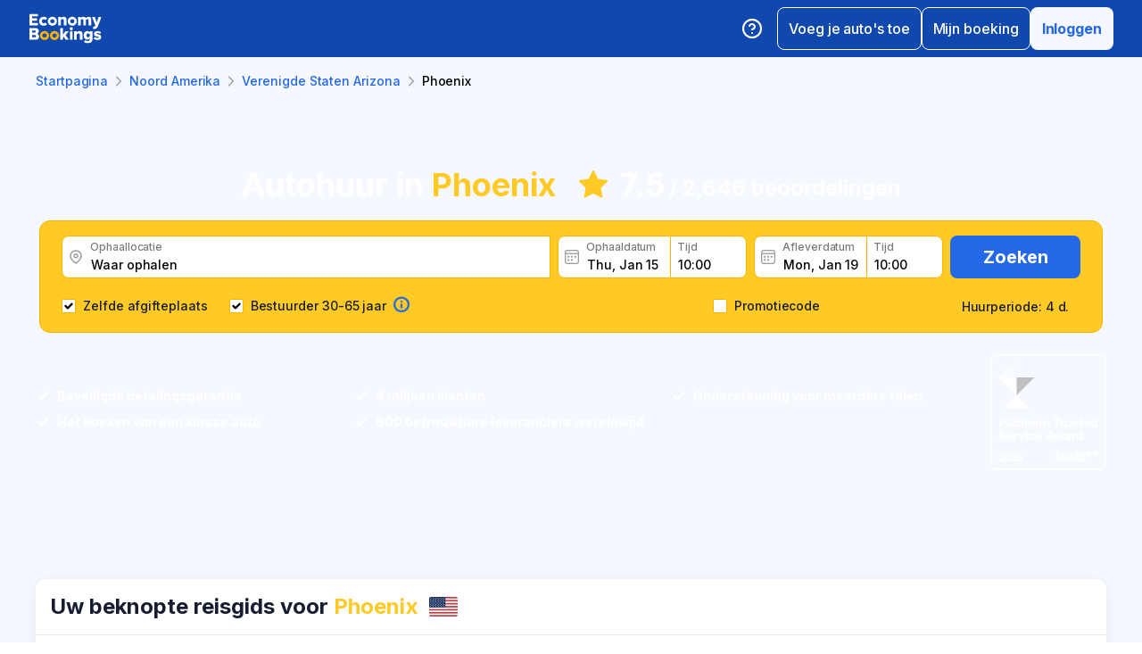

--- FILE ---
content_type: text/html; charset=utf-8
request_url: https://www.economybookings.com/nl/auto-verhuur/noord-amerika/usa-arizona/phoenix
body_size: 66629
content:
<!DOCTYPE html><html id="Economybookings" lang="nl"><head><meta name="google-site-verification" content="i0yA6ApCQGfkf_Mbk1_3pS3BeQJ04PIVeuSJBOcgB1k" data-next-head=""/><meta data-react-helmet="true" charSet="utf-8" data-next-head=""/><link data-react-helmet="true" rel="shortcut icon" href="https://cdn.economybookings.com/_next/static/media/favicon.4670e15f.ico" data-next-head=""/><meta data-react-helmet="true" content="telephone=no" name="format-detection" data-next-head=""/><meta name="viewport" content="width=device-width, initial-scale=1, maximum-scale=1" data-next-head=""/><meta name="SKYPE_TOOLBAR" content="SKYPE_TOOLBAR_PARSER_COMPATIBLE" data-next-head=""/><meta content="https://cdn.economybookings.com/_next/static/media/favicon.4670e15f.ico" itemProp="image" data-next-head=""/><meta data-react-helmet="true" property="og:site_name" content="Economybookings" data-next-head=""/><meta data-react-helmet="true" property="og:url" content="https://www.economybookings.com" data-next-head=""/><link rel="preload" as="image" imageSrcSet="https://cdn.economybookings.com/_next/static/media/logo.9bef8f41.svg?w=96&amp;q=100 1x, https://cdn.economybookings.com/_next/static/media/logo.9bef8f41.svg?w=256&amp;q=100 2x" data-next-head=""/><link data-react-helmet="true" rel="alternate" href="https://www.economybookings.com/car-rental/north-america/usa-arizona/phoenix" hrefLang="x-default" data-next-head=""/><link data-testid="https://www.economybookings.com/car-rental/north-america/usa-arizona/phoenix" data-react-helmet="true" rel="alternate" href="https://www.economybookings.com/car-rental/north-america/usa-arizona/phoenix" hrefLang="en" data-next-head=""/><link data-testid="https://www.economybookings.com/ru/prokat-avto/severnaya-amerika/usa-arizona/phoenix" data-react-helmet="true" rel="alternate" href="https://www.economybookings.com/ru/prokat-avto/severnaya-amerika/usa-arizona/phoenix" hrefLang="ru" data-next-head=""/><link data-testid="https://www.economybookings.com/pt/aluguer-de-carro/america-do-norte/usa-arizona/phoenix" data-react-helmet="true" rel="alternate" href="https://www.economybookings.com/pt/aluguer-de-carro/america-do-norte/usa-arizona/phoenix" hrefLang="pt" data-next-head=""/><link data-testid="https://www.economybookings.com/fr/location-de-voitures/amerique-du-nord/usa-arizona/phoenix" data-react-helmet="true" rel="alternate" href="https://www.economybookings.com/fr/location-de-voitures/amerique-du-nord/usa-arizona/phoenix" hrefLang="fr" data-next-head=""/><link data-testid="https://www.economybookings.com/es/alquiler-de-coches/america-del-norte/usa-arizona/phoenix" data-react-helmet="true" rel="alternate" href="https://www.economybookings.com/es/alquiler-de-coches/america-del-norte/usa-arizona/phoenix" hrefLang="es" data-next-head=""/><link data-testid="https://www.economybookings.com/it/autonoleggio/america-del-nord/usa-arizona/phoenix" data-react-helmet="true" rel="alternate" href="https://www.economybookings.com/it/autonoleggio/america-del-nord/usa-arizona/phoenix" hrefLang="it" data-next-head=""/><link data-testid="https://www.economybookings.com/de/autovermietung/nordamerika/usa-arizona/phoenix" data-react-helmet="true" rel="alternate" href="https://www.economybookings.com/de/autovermietung/nordamerika/usa-arizona/phoenix" hrefLang="de" data-next-head=""/><link data-testid="https://www.economybookings.com/zh/car-rental/north-america/usa-arizona/phoenix" data-react-helmet="true" rel="alternate" href="https://www.economybookings.com/zh/car-rental/north-america/usa-arizona/phoenix" hrefLang="zh" data-next-head=""/><link data-testid="https://www.economybookings.com/pl/wypozyczalnia-samochodow/ameryka-polnocna/usa-arizona/phoenix" data-react-helmet="true" rel="alternate" href="https://www.economybookings.com/pl/wypozyczalnia-samochodow/ameryka-polnocna/usa-arizona/phoenix" hrefLang="pl" data-next-head=""/><link data-testid="https://www.economybookings.com/nl/auto-verhuur/noord-amerika/usa-arizona/phoenix" data-react-helmet="true" rel="alternate" href="https://www.economybookings.com/nl/auto-verhuur/noord-amerika/usa-arizona/phoenix" hrefLang="nl" data-next-head=""/><link data-testid="https://www.economybookings.com/sv/biluthyrning/nordamerika/usa-arizona/phoenix" data-react-helmet="true" rel="alternate" href="https://www.economybookings.com/sv/biluthyrning/nordamerika/usa-arizona/phoenix" hrefLang="sv" data-next-head=""/><link data-testid="https://www.economybookings.com/lt/automobiliu-nuoma/siaures-amerika/usa-arizona/phoenix" data-react-helmet="true" rel="alternate" href="https://www.economybookings.com/lt/automobiliu-nuoma/siaures-amerika/usa-arizona/phoenix" hrefLang="lt" data-next-head=""/><link data-testid="https://www.economybookings.com/lv/auto-noma/ziemelamerika/usa-arizona/phoenix" data-react-helmet="true" rel="alternate" href="https://www.economybookings.com/lv/auto-noma/ziemelamerika/usa-arizona/phoenix" hrefLang="lv" data-next-head=""/><link data-testid="https://www.economybookings.com/tr/araba-kiralama/kuzey-amerika/usa-arizona/phoenix" data-react-helmet="true" rel="alternate" href="https://www.economybookings.com/tr/araba-kiralama/kuzey-amerika/usa-arizona/phoenix" hrefLang="tr" data-next-head=""/><link data-testid="https://www.economybookings.com/ee/auto-rent/pohja-ameerika/usa-arizona/phoenix" data-react-helmet="true" rel="alternate" href="https://www.economybookings.com/ee/auto-rent/pohja-ameerika/usa-arizona/phoenix" hrefLang="ee" data-next-head=""/><link data-testid="https://www.economybookings.com/fi/autonvuokraus/pohjois-amerikka/usa-arizona/phoenix" data-react-helmet="true" rel="alternate" href="https://www.economybookings.com/fi/autonvuokraus/pohjois-amerikka/usa-arizona/phoenix" hrefLang="fi" data-next-head=""/><link data-testid="https://www.economybookings.com/ko/car-rental/north-america/usa-arizona/phoenix" data-react-helmet="true" rel="alternate" href="https://www.economybookings.com/ko/car-rental/north-america/usa-arizona/phoenix" hrefLang="ko" data-next-head=""/><title data-testid="meta-title" data-next-head="">Huur een auto in Phoenix</title><meta data-testid="meta-keywords" name="keywords" content="goedkoop, economie, autoverhuur, huur een auto, Phoenix" data-next-head=""/><meta data-testid="meta-description" name="description" content="De beste autoverhuurdeals in Phoenix. Zoek op uw gemak naar auto&#x27;s." data-next-head=""/><link data-testid="meta-canonical" rel="canonical" href="https://www.economybookings.com/nl/auto-verhuur/noord-amerika/usa-arizona/phoenix" data-next-head=""/><link rel="preload" as="image" imageSrcSet="https://titan-admin-bucket.s3.eu-west-1.amazonaws.com/live/car-rental/1682694253821_8mwp9nt6z.webp?w=640&amp;q=100 640w, https://titan-admin-bucket.s3.eu-west-1.amazonaws.com/live/car-rental/1682694253821_8mwp9nt6z.webp?w=750&amp;q=100 750w, https://titan-admin-bucket.s3.eu-west-1.amazonaws.com/live/car-rental/1682694253821_8mwp9nt6z.webp?w=828&amp;q=100 828w, https://titan-admin-bucket.s3.eu-west-1.amazonaws.com/live/car-rental/1682694253821_8mwp9nt6z.webp?w=1080&amp;q=100 1080w, https://titan-admin-bucket.s3.eu-west-1.amazonaws.com/live/car-rental/1682694253821_8mwp9nt6z.webp?w=1200&amp;q=100 1200w, https://titan-admin-bucket.s3.eu-west-1.amazonaws.com/live/car-rental/1682694253821_8mwp9nt6z.webp?w=1920&amp;q=100 1920w, https://titan-admin-bucket.s3.eu-west-1.amazonaws.com/live/car-rental/1682694253821_8mwp9nt6z.webp?w=2048&amp;q=100 2048w, https://titan-admin-bucket.s3.eu-west-1.amazonaws.com/live/car-rental/1682694253821_8mwp9nt6z.webp?w=3840&amp;q=100 3840w" imageSizes="100vw" data-next-head=""/><link rel="preload" as="image" imageSrcSet="https://cdn.economybookings.com/_next/static/media/bigStar.5a136b34.svg?w=32&amp;q=100 32w, https://cdn.economybookings.com/_next/static/media/bigStar.5a136b34.svg?w=48&amp;q=100 48w, https://cdn.economybookings.com/_next/static/media/bigStar.5a136b34.svg?w=64&amp;q=100 64w, https://cdn.economybookings.com/_next/static/media/bigStar.5a136b34.svg?w=96&amp;q=100 96w, https://cdn.economybookings.com/_next/static/media/bigStar.5a136b34.svg?w=128&amp;q=100 128w, https://cdn.economybookings.com/_next/static/media/bigStar.5a136b34.svg?w=256&amp;q=100 256w, https://cdn.economybookings.com/_next/static/media/bigStar.5a136b34.svg?w=384&amp;q=100 384w, https://cdn.economybookings.com/_next/static/media/bigStar.5a136b34.svg?w=640&amp;q=100 640w, https://cdn.economybookings.com/_next/static/media/bigStar.5a136b34.svg?w=750&amp;q=100 750w, https://cdn.economybookings.com/_next/static/media/bigStar.5a136b34.svg?w=828&amp;q=100 828w, https://cdn.economybookings.com/_next/static/media/bigStar.5a136b34.svg?w=1080&amp;q=100 1080w, https://cdn.economybookings.com/_next/static/media/bigStar.5a136b34.svg?w=1200&amp;q=100 1200w, https://cdn.economybookings.com/_next/static/media/bigStar.5a136b34.svg?w=1920&amp;q=100 1920w, https://cdn.economybookings.com/_next/static/media/bigStar.5a136b34.svg?w=2048&amp;q=100 2048w, https://cdn.economybookings.com/_next/static/media/bigStar.5a136b34.svg?w=3840&amp;q=100 3840w" imageSizes="(max-width: 1280px) 24px, 36px" data-next-head=""/><link rel="preload" as="image" imageSrcSet="https://cdn.economybookings.com/_next/static/media/grey400_location_16x16.937f96e2.webp?w=32&amp;q=100 1x" data-next-head=""/><link rel="preload" as="image" imageSrcSet="https://cdn.economybookings.com/_next/static/media/grey400_calendar_16x16.585dba0b.webp?w=32&amp;q=100 1x" data-next-head=""/><link rel="preload" as="image" imageSrcSet="https://cdn.economybookings.com/_next/static/media/oldBlue700_info_18x18.19f1f23a.webp?w=32&amp;q=100 1x, https://cdn.economybookings.com/_next/static/media/oldBlue700_info_18x18.19f1f23a.webp?w=48&amp;q=100 2x" data-next-head=""/><script nonce="ZTAyYjY5ODEtMDliYS00YWJjLWIzM2QtMzQ0N2VkZjQ2NTQ3" crossorigin="anonymous" type="application/ld+json">
                {
                  "@context": "https://schema.org",
                  "@type": "Organization",
                  "url": "https://www.economybookings.com/en/about-us",
                  "logo": "https://cdn-public-images.economybookings.com/eb-logo.webp"
                }
              </script><script nonce="ZTAyYjY5ODEtMDliYS00YWJjLWIzM2QtMzQ0N2VkZjQ2NTQ3" crossorigin="anonymous">(function(w,l){w[l] = w[l] || [];w[l].push({'gtm.start':new Date().getTime(),event:'gtm.js'});})(window,'dataLayer');</script><link rel="preload" href="https://cdn.economybookings.com/_next/static/media/e4af272ccee01ff0-s.p.woff2" as="font" type="font/woff2" crossorigin="anonymous" data-next-font="size-adjust"/><link rel="preload" href="https://cdn.economybookings.com/_next/static/css/36a24158f3ccb224.css" as="style" crossorigin="anonymous"/><link rel="stylesheet" href="https://cdn.economybookings.com/_next/static/css/36a24158f3ccb224.css" crossorigin="anonymous" data-n-g=""/><link rel="preload" href="https://cdn.economybookings.com/_next/static/css/12cd022534077842.css" as="style" crossorigin="anonymous"/><link rel="stylesheet" href="https://cdn.economybookings.com/_next/static/css/12cd022534077842.css" crossorigin="anonymous" data-n-p=""/><link rel="preload" href="https://cdn.economybookings.com/_next/static/css/0c4cc78337ddaef6.css" as="style" crossorigin="anonymous"/><link rel="stylesheet" href="https://cdn.economybookings.com/_next/static/css/0c4cc78337ddaef6.css" crossorigin="anonymous" data-n-p=""/><link rel="preload" href="https://cdn.economybookings.com/_next/static/css/ae10a9eb97745e62.css" as="style" crossorigin="anonymous"/><link rel="stylesheet" href="https://cdn.economybookings.com/_next/static/css/ae10a9eb97745e62.css" crossorigin="anonymous" data-n-p=""/><link rel="preload" href="https://cdn.economybookings.com/_next/static/css/806feb11ad34ca58.css" as="style" crossorigin="anonymous"/><link rel="stylesheet" href="https://cdn.economybookings.com/_next/static/css/806feb11ad34ca58.css" crossorigin="anonymous" data-n-p=""/><link rel="preload" href="https://cdn.economybookings.com/_next/static/css/9f8a942214b5184e.css" as="style" crossorigin="anonymous"/><link rel="stylesheet" href="https://cdn.economybookings.com/_next/static/css/9f8a942214b5184e.css" crossorigin="anonymous" data-n-p=""/><noscript data-n-css=""></noscript><script defer="" crossorigin="anonymous" nomodule="" src="https://cdn.economybookings.com/_next/static/chunks/polyfills-42372ed130431b0a.js"></script><script src="https://cdn.economybookings.com/_next/static/chunks/webpack-eb9864a69976f3dd.js" defer="" crossorigin="anonymous"></script><script src="https://cdn.economybookings.com/_next/static/chunks/framework-a086f6b785b49891.js" defer="" crossorigin="anonymous"></script><script src="https://cdn.economybookings.com/_next/static/chunks/main-d51ed4df9dddb71d.js" defer="" crossorigin="anonymous"></script><script src="https://cdn.economybookings.com/_next/static/chunks/pages/_app-d6cafb2fc2a3f05e.js" defer="" crossorigin="anonymous"></script><script src="https://cdn.economybookings.com/_next/static/chunks/0a459ed4-e92f39a892b444ad.js" defer="" crossorigin="anonymous"></script><script src="https://cdn.economybookings.com/_next/static/chunks/9020-e5acd759ac3e5af5.js" defer="" crossorigin="anonymous"></script><script src="https://cdn.economybookings.com/_next/static/chunks/7562-8f5826720438cb6e.js" defer="" crossorigin="anonymous"></script><script src="https://cdn.economybookings.com/_next/static/chunks/6191-45f3f4b6aa18d172.js" defer="" crossorigin="anonymous"></script><script src="https://cdn.economybookings.com/_next/static/chunks/6935-01e284bdc8ab38f8.js" defer="" crossorigin="anonymous"></script><script src="https://cdn.economybookings.com/_next/static/chunks/619-1d61ffb46e6d53c0.js" defer="" crossorigin="anonymous"></script><script src="https://cdn.economybookings.com/_next/static/chunks/9766-6bb5e432821ba616.js" defer="" crossorigin="anonymous"></script><script src="https://cdn.economybookings.com/_next/static/chunks/1581-a9fd86cfecaf0b6e.js" defer="" crossorigin="anonymous"></script><script src="https://cdn.economybookings.com/_next/static/chunks/2572-944ca749767dd50d.js" defer="" crossorigin="anonymous"></script><script src="https://cdn.economybookings.com/_next/static/chunks/4606-26d7ed10326feab8.js" defer="" crossorigin="anonymous"></script><script src="https://cdn.economybookings.com/_next/static/chunks/3449-ef680415bdba1621.js" defer="" crossorigin="anonymous"></script><script src="https://cdn.economybookings.com/_next/static/chunks/9837-3442931fbc8bcbcb.js" defer="" crossorigin="anonymous"></script><script src="https://cdn.economybookings.com/_next/static/chunks/2481-30d39101f8222344.js" defer="" crossorigin="anonymous"></script><script src="https://cdn.economybookings.com/_next/static/chunks/pages/%5Bdevice%5D/car-rental/%5Bcontinent%5D/%5Bcountry%5D/%5Bcity%5D-863545992849b51c.js" defer="" crossorigin="anonymous"></script><script src="https://cdn.economybookings.com/_next/static/Ce9gwi4s9pX0_sXvw8pfW/_buildManifest.js" defer="" crossorigin="anonymous"></script><script src="https://cdn.economybookings.com/_next/static/Ce9gwi4s9pX0_sXvw8pfW/_ssgManifest.js" defer="" crossorigin="anonymous"></script></head><body><noscript><iframe src="https://www.googletagmanager.com/ns.html?id=GTM-S88T" height="0" width="0" style="display:none;visibility:hidden" title="gtm"></iframe></noscript><div id="__next"><div class="__className_ae4e4b __variable_ae4e4b"><div class="designSystem_design-system__gzs1y"><header id="header-id" class="Header_main-header__FGMdB main-header" data-testid="header"><div class="Header_main-header-body__xdzmg"><div class="Header_main-header-logos__f8PUJ main-header-logos"><a class="design-system-typography designSystem_design-system-typography-name-Body1__MjZG9 designSystem_design-system-typography-color-oldBlue700___w0EL link_design-system-link__0UB8U link_design-system-link-hover-primary__XpvkK Logo_header-logo__0mwEa" href="/"><img alt="" width="83" height="34" decoding="async" data-nimg="1" style="color:transparent;border-radius:0" srcSet="https://cdn.economybookings.com/_next/static/media/logo.9bef8f41.svg?w=96&amp;q=100 1x, https://cdn.economybookings.com/_next/static/media/logo.9bef8f41.svg?w=256&amp;q=100 2x" src="https://cdn.economybookings.com/_next/static/media/logo.9bef8f41.svg?w=256&amp;q=100"/></a></div><div class="Header_search-button__DMNGt"></div><div class="Header_main-header-actions__NzDG4"><div class="Header_main-header-settings-buttons__viJM9"><button class="HeaderButton_main-header-button__N4fmS"><span class="HeaderButton_main-header-button-inner__oQcgD"><svg viewBox="0 0 20 20" class="Icons_design-system-svg__49uVV Icons_design-system-svg-size-large__kWcRb" style="fill:none"><path d="M10.0003 18.3337C14.6027 18.3337 18.3337 14.6027 18.3337 10.0003C18.3337 5.39795 14.6027 1.66699 10.0003 1.66699C5.39795 1.66699 1.66699 5.39795 1.66699 10.0003C1.66699 14.6027 5.39795 18.3337 10.0003 18.3337Z" stroke="#ffffff" stroke-width="1.75" stroke-linecap="round" stroke-linejoin="round"></path><path d="M7.5752 7.50047C7.77112 6.94353 8.15782 6.4739 8.66682 6.17475C9.17583 5.87561 9.77427 5.76626 10.3562 5.86607C10.9381 5.96588 11.4659 6.26841 11.8461 6.72008C12.2263 7.17175 12.4344 7.74341 12.4335 8.33381C12.4335 10.0005 9.93353 10.8338 9.93353 10.8338" stroke="#ffffff" stroke-width="1.75" stroke-linecap="round" stroke-linejoin="round"></path><path d="M10 14.167H10.0083" stroke="#ffffff" stroke-width="1.75" stroke-linecap="round" stroke-linejoin="round"></path></svg></span></button></div><div class="Header_buttons-wrapper__8Y2n6"><div><button class="Button_design-system-button__jgiNw Button_design-system-button-size-large__kwq5v Button_design-system-button-size-mobile-medium__GZMF4 Button_design-system-button-variant-outline__D7zQx Button_design-system-button-align-center__MA8fZ designSystem_design-system-typography-name-Button1__ZiRu2 Button_design-system-button-border-radius-medium__qf8R0" type="button"><span class="Button_design-system-button-label__uXSXC" data-testid="button-label">Voeg je auto&#x27;s toe</span></button></div><button class="Button_design-system-button__jgiNw Button_design-system-button-size-large__kwq5v Button_design-system-button-variant-outline__D7zQx Button_design-system-button-align-center__MA8fZ designSystem_design-system-typography-name-Button1__ZiRu2 Button_design-system-button-border-radius-medium__qf8R0" type="button"><span class="Button_design-system-button-label__uXSXC" data-testid="button-label">Mijn boeking</span></button><button class="Button_design-system-button__jgiNw Button_design-system-button-size-large__kwq5v Button_design-system-button-variant-secondary__JtiZF Button_design-system-button-align-center__MA8fZ designSystem_design-system-typography-name-body1WBold__P8fUu Button_design-system-button-border-radius-medium__qf8R0" type="button" data-testid="header-user-button"><span class="Button_design-system-button-label__uXSXC" data-testid="button-label">Inloggen</span></button></div></div></div></header><div class="CarRentalLocation_ds-car-rental-location__LshIU" data-testid="car-rental-location"><div class="SearchBlock_ds-car-rental-search__abm7I"><div class="DSBreadcrumbs_breadcrumbs-container__gHFDN breadcrumbs-container"><div class="design-system-wrapper Wrapper_design-system-wrapper__g9khm DSBreadcrumbs_breadcrumbs-container-wrapper__0o1xz"><ol class="design-system-typography designSystem_design-system-typography-name-Body1__MjZG9 designSystem_design-system-typography-color-color-text-icons-buttons__5EADn breadcrumbs_design-system-breadcrumbs__NZy7n" itemscope="" itemType="https://schema.org/BreadcrumbList"><li itemProp="itemListElement" itemscope="" itemType="https://schema.org/ListItem" data-testid="breadcrumb"><a class="design-system-typography designSystem_design-system-typography-name-Button2__9BEWF designSystem_design-system-typography-color-oldBlue700___w0EL link_design-system-link__0UB8U link_design-system-link-hover-primary__XpvkK" data-testid="breadcrumb-link" itemProp="item" href="/"><span itemProp="name" data-testid="breadcrumb-name">Startpagina</span></a><svg viewBox="0 0 16 16" class="Icons_design-system-svg__49uVV breadcrumbs_design-system-breadcrumbs-svg-arrow__DGRwX Icons_design-system-svg-size-small__ilO0i" style="fill:none"><path d="M5.6665 3.33335L10.3332 8.00002L5.6665 12.6667" stroke="#9D9D9D" stroke-width="1.5" stroke-linecap="round" stroke-linejoin="round"></path></svg><meta itemProp="position" content="1"/></li><li itemProp="itemListElement" itemscope="" itemType="https://schema.org/ListItem" data-testid="breadcrumb"><a class="design-system-typography designSystem_design-system-typography-name-Button2__9BEWF designSystem_design-system-typography-color-oldBlue700___w0EL link_design-system-link__0UB8U link_design-system-link-hover-primary__XpvkK" data-testid="breadcrumb-link" itemProp="item" href="/nl/auto-verhuur/noord-amerika"><span itemProp="name" data-testid="breadcrumb-name">Noord Amerika</span></a><svg viewBox="0 0 16 16" class="Icons_design-system-svg__49uVV breadcrumbs_design-system-breadcrumbs-svg-arrow__DGRwX Icons_design-system-svg-size-small__ilO0i" style="fill:none"><path d="M5.6665 3.33335L10.3332 8.00002L5.6665 12.6667" stroke="#9D9D9D" stroke-width="1.5" stroke-linecap="round" stroke-linejoin="round"></path></svg><meta itemProp="position" content="2"/></li><li itemProp="itemListElement" itemscope="" itemType="https://schema.org/ListItem" data-testid="breadcrumb"><a class="design-system-typography designSystem_design-system-typography-name-Button2__9BEWF designSystem_design-system-typography-color-oldBlue700___w0EL link_design-system-link__0UB8U link_design-system-link-hover-primary__XpvkK" data-testid="breadcrumb-link" itemProp="item" href="/nl/auto-verhuur/noord-amerika/usa-arizona"><span itemProp="name" data-testid="breadcrumb-name">Verenigde Staten Arizona</span></a><svg viewBox="0 0 16 16" class="Icons_design-system-svg__49uVV breadcrumbs_design-system-breadcrumbs-svg-arrow__DGRwX Icons_design-system-svg-size-small__ilO0i" style="fill:none"><path d="M5.6665 3.33335L10.3332 8.00002L5.6665 12.6667" stroke="#9D9D9D" stroke-width="1.5" stroke-linecap="round" stroke-linejoin="round"></path></svg><meta itemProp="position" content="3"/></li><li class="design-system-typography designSystem_design-system-typography-name-Button2__9BEWF designSystem_design-system-typography-color-blackMaster__R0lUL" itemProp="itemListElement" itemscope="" itemType="https://schema.org/ListItem"><span itemProp="name" data-testid="current-breadcrumb-label">Phoenix</span><meta itemProp="position" content="4"/></li></ol></div></div><div class="DSSearchBlock_ds-search-block__gmtAg" data-testid="search-block"><div class="DSSearchBlock_ds-search-block-background-img___lPjh"><div class="LazyImage_lazy-image-next__Qa9jC" style="width:100%;height:100%" data-testid="undefined-wrap"><img alt="" decoding="async" data-nimg="fill" style="position:absolute;height:100%;width:100%;left:0;top:0;right:0;bottom:0;object-fit:cover;object-position:bottom;color:transparent;border-radius:0" sizes="100vw" srcSet="https://titan-admin-bucket.s3.eu-west-1.amazonaws.com/live/car-rental/1682694253821_8mwp9nt6z.webp?w=640&amp;q=100 640w, https://titan-admin-bucket.s3.eu-west-1.amazonaws.com/live/car-rental/1682694253821_8mwp9nt6z.webp?w=750&amp;q=100 750w, https://titan-admin-bucket.s3.eu-west-1.amazonaws.com/live/car-rental/1682694253821_8mwp9nt6z.webp?w=828&amp;q=100 828w, https://titan-admin-bucket.s3.eu-west-1.amazonaws.com/live/car-rental/1682694253821_8mwp9nt6z.webp?w=1080&amp;q=100 1080w, https://titan-admin-bucket.s3.eu-west-1.amazonaws.com/live/car-rental/1682694253821_8mwp9nt6z.webp?w=1200&amp;q=100 1200w, https://titan-admin-bucket.s3.eu-west-1.amazonaws.com/live/car-rental/1682694253821_8mwp9nt6z.webp?w=1920&amp;q=100 1920w, https://titan-admin-bucket.s3.eu-west-1.amazonaws.com/live/car-rental/1682694253821_8mwp9nt6z.webp?w=2048&amp;q=100 2048w, https://titan-admin-bucket.s3.eu-west-1.amazonaws.com/live/car-rental/1682694253821_8mwp9nt6z.webp?w=3840&amp;q=100 3840w" src="https://titan-admin-bucket.s3.eu-west-1.amazonaws.com/live/car-rental/1682694253821_8mwp9nt6z.webp?w=3840&amp;q=100"/></div></div><div class="design-system-wrapper Wrapper_design-system-wrapper__g9khm DSSearchBlock_ds-search-block-wrapper__NNy50"><div class="SearchBlock_ds-car-rental-search-before__0zFlE"><h1 class="design-system-typography designSystem_design-system-typography-name-H1__6mSzH designSystem_design-system-typography-color-whiteMaster__LS3aC designSystem_design-system-typography-color-highlight-yellow400Master__m4gVG SearchBlock_ds-car-rental-search-before-title__KQBNI designSystem_design-system-typography-name-tablet-H3__rxlzA designSystem_design-system-typography-name-mobile-H4__IbaA7">Autohuur in <mark>Phoenix</mark></h1><div class="SearchBlock_ds-car-rental-search-before-rating__80Qo4"><div class="SearchBlock_ds-car-rental-search-before-star__wJvLE"><img alt="" decoding="async" data-nimg="fill" style="position:absolute;height:100%;width:100%;left:0;top:0;right:0;bottom:0;color:transparent;border-radius:0" sizes="(max-width: 1280px) 24px, 36px" srcSet="https://cdn.economybookings.com/_next/static/media/bigStar.5a136b34.svg?w=32&amp;q=100 32w, https://cdn.economybookings.com/_next/static/media/bigStar.5a136b34.svg?w=48&amp;q=100 48w, https://cdn.economybookings.com/_next/static/media/bigStar.5a136b34.svg?w=64&amp;q=100 64w, https://cdn.economybookings.com/_next/static/media/bigStar.5a136b34.svg?w=96&amp;q=100 96w, https://cdn.economybookings.com/_next/static/media/bigStar.5a136b34.svg?w=128&amp;q=100 128w, https://cdn.economybookings.com/_next/static/media/bigStar.5a136b34.svg?w=256&amp;q=100 256w, https://cdn.economybookings.com/_next/static/media/bigStar.5a136b34.svg?w=384&amp;q=100 384w, https://cdn.economybookings.com/_next/static/media/bigStar.5a136b34.svg?w=640&amp;q=100 640w, https://cdn.economybookings.com/_next/static/media/bigStar.5a136b34.svg?w=750&amp;q=100 750w, https://cdn.economybookings.com/_next/static/media/bigStar.5a136b34.svg?w=828&amp;q=100 828w, https://cdn.economybookings.com/_next/static/media/bigStar.5a136b34.svg?w=1080&amp;q=100 1080w, https://cdn.economybookings.com/_next/static/media/bigStar.5a136b34.svg?w=1200&amp;q=100 1200w, https://cdn.economybookings.com/_next/static/media/bigStar.5a136b34.svg?w=1920&amp;q=100 1920w, https://cdn.economybookings.com/_next/static/media/bigStar.5a136b34.svg?w=2048&amp;q=100 2048w, https://cdn.economybookings.com/_next/static/media/bigStar.5a136b34.svg?w=3840&amp;q=100 3840w" src="https://cdn.economybookings.com/_next/static/media/bigStar.5a136b34.svg?w=3840&amp;q=100"/></div><span class="design-system-typography designSystem_design-system-typography-name-H1__6mSzH designSystem_design-system-typography-color-whiteMaster__LS3aC designSystem_design-system-typography-name-tablet-H3__rxlzA designSystem_design-system-typography-name-mobile-H6__x8tqB">7.5</span><span class="design-system-typography designSystem_design-system-typography-name-H4__9TCJI designSystem_design-system-typography-color-whiteMaster__LS3aC SearchBlock_ds-car-rental-search-before-reviews__we7Ve designSystem_design-system-typography-name-tablet-H5__VbMV0 designSystem_design-system-typography-name-mobile-Body2__ZDfyD">/ <!-- -->2,646 beoordelingen</span></div></div><div class="DSSearchBlock_ds-search-block-wrapper-search-form__MTSFn"><form class="design-system-form SearchForm_search-form__YGxQG"><div class="SearchForm_search-form-row__gQRzF"><div class="SearchForm_search-form-locations__hC67X"><div class="SearchForm_search-form-row-column-large__HXmsk"><div class="FormItem_design-system-form-item__oq1ZO"><div class="autocomplete_design-system-autocomplete__CU7ZM" data-testid="search-form-pickup-autocomplete"><div class="Input_design-system-input__HGaAl Input_design-system-input-size-large__6UtQ9 Input_design-system-input-with-icon__hF_WZ Input_design-system-input-with-icon-left__EvKeX Input_design-system-input-with-icon-right-click__CbyC7 Input_design-system-input-innerText___HCoz Input_design-system-input-border-yellow__xl1C6 Input_design-system-input-icon-space-small__pWWnW Input_design-system-input-placeholder-color-secondary___g2hN Input_design-system-input-caret-color-primary__iaP3R" data-testid="autocomplete-input-wrapper"><div class="Input_design-system-input-inner__7MJkY Input_design-system-input-clicked__8_9ZO"><div class="Input_design-system-input-svg-left__42n6T"><img alt="" width="16" height="16" decoding="async" data-nimg="1" style="color:transparent;min-width:16px;min-height:16px;border-radius:0" srcSet="https://cdn.economybookings.com/_next/static/media/grey400_location_16x16.937f96e2.webp?w=32&amp;q=100 1x" src="https://cdn.economybookings.com/_next/static/media/grey400_location_16x16.937f96e2.webp?w=32&amp;q=100"/></div><input type="text" data-testid="autocomplete-input" placeholder="Waar ophalen" class="designSystem_design-system-typography-name-Button2__9BEWF designSystem_design-system-typography-color-blackMaster__R0lUL" style="border-radius:8px 0px 0px 8px" spellcheck="false" value=""/><div class="design-system-typography designSystem_design-system-typography-name-Subtitle7__yneTk designSystem_design-system-typography-color-grey500__T8Mk2 Input_design-system-input-innerText-label__UFR2h" data-testid="input-inner-label">Ophaallocatie</div></div></div></div></div></div></div><div class="SearchForm_search-form-row-column-large2__4KNpW SearchForm_search-form-dates__ooojJ"><div class="FormItem_design-system-form-item__oq1ZO"><div class="DatePicker_design-system-datepicker__RFWFI"><div class="DatePicker_design-system-datepicker-block__wHxOP"><div class="DatePicker_design-system-datepicker-block-input-wrapper__13eQR"><div class="DatePicker_design-system-datepicker-block-input-date__Z16yG"><div class="Input_design-system-input__HGaAl Input_design-system-input-size-large__6UtQ9 Input_design-system-input-with-icon__hF_WZ Input_design-system-input-with-icon-left__EvKeX Input_design-system-input-innerText___HCoz Input_design-system-input-border-yellow__xl1C6 Input_design-system-input-icon-space-small__pWWnW Input_design-system-input-placeholder-color-primary___dDDb Input_design-system-input-caret-color-primary__iaP3R Input_with-value__wFIm5" data-testid="datepicker-pickup-input-wrapper"><div class="Input_design-system-input-inner__7MJkY Input_design-system-input-clicked__8_9ZO"><div class="Input_design-system-input-svg-left__42n6T"><img alt="" width="16" height="16" decoding="async" data-nimg="1" style="color:transparent;min-width:16px;min-height:16px;border-radius:0" srcSet="https://cdn.economybookings.com/_next/static/media/grey400_calendar_16x16.585dba0b.webp?w=32&amp;q=100 1x" src="https://cdn.economybookings.com/_next/static/media/grey400_calendar_16x16.585dba0b.webp?w=32&amp;q=100"/></div><input type="text" data-testid="datepicker-pickup-input" class="designSystem_design-system-typography-name-Button2__9BEWF designSystem_design-system-typography-color-blackMaster__R0lUL Input_design-system-input-right-offset-extra-small__Zms0t" readonly="" style="border-radius:8px 0 0 8px" spellcheck="false" value="Thu, Jan 15"/><div class="design-system-typography designSystem_design-system-typography-name-Subtitle7__yneTk designSystem_design-system-typography-color-grey500__T8Mk2 Input_design-system-input-innerText-label__UFR2h" data-testid="input-inner-label">Ophaaldatum</div></div></div></div><div class="Time_design-system-datepicker-time__zV9C8 Time_design-system-datepicker-time-size-small__mGsqm Time_design-system-datepicker-time-size-tablet-medium___8vx_ Time_design-system-datepicker-time-size-mobile-large__S653r" data-testid="datepicker-from-time"><div class="Input_design-system-input__HGaAl Input_design-system-input-size-large__6UtQ9 Input_design-system-input-innerText___HCoz Input_design-system-input-border-yellow__xl1C6 Input_design-system-input-icon-space-medium__Lyluy Input_design-system-input-placeholder-color-primary___dDDb Input_design-system-input-caret-color-primary__iaP3R Input_with-value__wFIm5" data-testid="datepicker-time-input-wrapper"><div class="Input_design-system-input-inner__7MJkY Input_design-system-input-clicked__8_9ZO"><input type="text" data-testid="datepicker-time-input" class="designSystem_design-system-typography-name-Button2__9BEWF designSystem_design-system-typography-color-blackMaster__R0lUL Input_design-system-input-left-offset-small__rYmVK Input_design-system-input-right-offset-small__OSVtD" readonly="" style="border-radius:0 8px 8px 0" spellcheck="false" value="10:00"/><div class="design-system-typography designSystem_design-system-typography-name-Subtitle7__yneTk designSystem_design-system-typography-color-grey500__T8Mk2 Input_design-system-input-innerText-label__UFR2h Input_no-left-icon___ZT12" data-testid="input-inner-label">Tijd</div></div></div><div class="Time_design-system-datepicker-time-dropdown__165_g" data-testid="datepicker-time-dropdown"><ul class="Time_design-system-datepicker-time-dropdown-list__FMNVv"></ul></div></div></div><div class="DatePicker_design-system-datepicker-block-input-wrapper__13eQR DatePicker_design-system-datepicker-to__xSdxx"><div class="DatePicker_design-system-datepicker-block-input-date__Z16yG"><div class="Input_design-system-input__HGaAl Input_design-system-input-size-large__6UtQ9 Input_design-system-input-with-icon__hF_WZ Input_design-system-input-with-icon-left__EvKeX Input_design-system-input-innerText___HCoz Input_design-system-input-border-yellow__xl1C6 Input_design-system-input-icon-space-small__pWWnW Input_design-system-input-placeholder-color-primary___dDDb Input_design-system-input-caret-color-primary__iaP3R Input_with-value__wFIm5" data-testid="datepicker-dropoff-input-wrapper"><div class="Input_design-system-input-inner__7MJkY Input_design-system-input-clicked__8_9ZO"><div class="Input_design-system-input-svg-left__42n6T"><img alt="" width="16" height="16" decoding="async" data-nimg="1" style="color:transparent;min-width:16px;min-height:16px;border-radius:0" srcSet="https://cdn.economybookings.com/_next/static/media/grey400_calendar_16x16.585dba0b.webp?w=32&amp;q=100 1x" src="https://cdn.economybookings.com/_next/static/media/grey400_calendar_16x16.585dba0b.webp?w=32&amp;q=100"/></div><input type="text" data-testid="datepicker-dropoff-input" class="designSystem_design-system-typography-name-Button2__9BEWF designSystem_design-system-typography-color-blackMaster__R0lUL Input_design-system-input-right-offset-extra-small__Zms0t" readonly="" style="border-radius:8px 0 0 8px" spellcheck="false" value="Mon, Jan 19"/><div class="design-system-typography designSystem_design-system-typography-name-Subtitle7__yneTk designSystem_design-system-typography-color-grey500__T8Mk2 Input_design-system-input-innerText-label__UFR2h" data-testid="input-inner-label">Afleverdatum</div></div></div></div><div class="Time_design-system-datepicker-time__zV9C8 Time_design-system-datepicker-time-size-small__mGsqm Time_design-system-datepicker-time-size-tablet-medium___8vx_ Time_design-system-datepicker-time-size-mobile-large__S653r" data-testid="datepicker-to-time"><div class="Input_design-system-input__HGaAl Input_design-system-input-size-large__6UtQ9 Input_design-system-input-innerText___HCoz Input_design-system-input-border-yellow__xl1C6 Input_design-system-input-icon-space-medium__Lyluy Input_design-system-input-placeholder-color-primary___dDDb Input_design-system-input-caret-color-primary__iaP3R Input_with-value__wFIm5" data-testid="datepicker-time-input-wrapper"><div class="Input_design-system-input-inner__7MJkY Input_design-system-input-clicked__8_9ZO"><input type="text" data-testid="datepicker-time-input" class="designSystem_design-system-typography-name-Button2__9BEWF designSystem_design-system-typography-color-blackMaster__R0lUL Input_design-system-input-left-offset-small__rYmVK Input_design-system-input-right-offset-small__OSVtD" readonly="" style="border-radius:0 8px 8px 0" spellcheck="false" value="10:00"/><div class="design-system-typography designSystem_design-system-typography-name-Subtitle7__yneTk designSystem_design-system-typography-color-grey500__T8Mk2 Input_design-system-input-innerText-label__UFR2h Input_no-left-icon___ZT12" data-testid="input-inner-label">Tijd</div></div></div><div class="Time_design-system-datepicker-time-dropdown__165_g" data-testid="datepicker-time-dropdown"><ul class="Time_design-system-datepicker-time-dropdown-list__FMNVv"></ul></div></div></div></div></div></div></div><div class="SearchForm_search-form-row-column__O3oV9"><button class="Button_design-system-button__jgiNw Button_design-system-button-size-large__kwq5v Button_design-system-button-variant-primary__J30Jw Button_design-system-button-align-center__MA8fZ designSystem_design-system-typography-name-H5__xNLSf Button_design-system-button-border-radius-medium__qf8R0" type="submit" data-testid="search-form-show-btn"><span class="Button_design-system-button-label__uXSXC" data-testid="button-label">Zoeken</span></button><div class="SearchForm_search-form-rental-period__0VZdV"><span class="design-system-typography designSystem_design-system-typography-name-Button2__9BEWF designSystem_design-system-typography-color-color-text-icons-buttons__5EADn">Huurperiode: 4 d.</span></div></div></div><div class="SearchForm_search-form-row__gQRzF"><div class="SearchForm_search-form-location-and-age__mIEC9"><div class="SearchForm_search-form-same-location__mEga9"><div class="Checkbox_design-system-checkbox___aicG Checkbox_design-system-checkbox-checked__WNzht Checkbox_design-system-checkbox-size-default__LoKfA Checkbox_design-system-checkbox-variant-border-yellow__tl6Er" data-testid="search-form-dropoff-checkbox"><input type="checkbox" class="Checkbox_design-system-checkbox-hidden__TN5QO" data-testid="search-form-dropoff-checkbox-checkbox" checked=""/><div class="Checkbox_design-system-checkbox-box__zTVKZ"><svg viewBox="0 0 24 24" fill="none" stroke="#000000" stroke-width="4" stroke-linecap="round" stroke-linejoin="round" class="Checkbox_design-system-checkbox-icon__4uBVz" data-testid="checkbox-icon-svg"><polyline points="6 12 10 16 18 8"></polyline></svg></div><span class="design-system-typography designSystem_design-system-typography-name-Button2__9BEWF designSystem_design-system-typography-color-color-text-icons-buttons__5EADn Label_design-system-label__WB4kd Label_left__xVL8g designSystem_design-system-typography-name-tablet-Button2__TTexX" data-testid="checkbox-label"><div class="Label_design-system-label-content__7hy_n" data-testid="label-content">Zelfde afgifteplaats</div></span></div></div><div class="CorAge_search-form-cor-age__9mgCg"><div class="CorAge_search-form-row-column-age__cu2u3"><div class="CorAge_search-form-age-wrapper__7z0yA"><div class="AgeBlock_search-form-age__lkg5F"><div class="Checkbox_design-system-checkbox___aicG Checkbox_design-system-checkbox-checked__WNzht Checkbox_design-system-checkbox-size-default__LoKfA Checkbox_design-system-checkbox-variant-border-yellow__tl6Er" data-testid="search-form-age-checkbox"><input type="checkbox" class="Checkbox_design-system-checkbox-hidden__TN5QO" data-testid="search-form-age-checkbox-checkbox" checked=""/><div class="Checkbox_design-system-checkbox-box__zTVKZ"><svg viewBox="0 0 24 24" fill="none" stroke="#000000" stroke-width="4" stroke-linecap="round" stroke-linejoin="round" class="Checkbox_design-system-checkbox-icon__4uBVz" data-testid="checkbox-icon-svg"><polyline points="6 12 10 16 18 8"></polyline></svg></div><span class="design-system-typography designSystem_design-system-typography-name-Button2__9BEWF designSystem_design-system-typography-color-color-text-icons-buttons__5EADn Label_design-system-label__WB4kd Label_left__xVL8g designSystem_design-system-typography-name-tablet-Button2__TTexX" data-testid="checkbox-label"><div class="Label_design-system-label-content__7hy_n" data-testid="label-content">Bestuurder 30-65 jaar</div></span></div></div><div class="CorAge_search-form-age-info-icon__SNXfx"><div class="Tooltip_design-system-tooltip__rroze Tooltip_start__S7xA5 Tooltip_vertical-sub__mPCg9"><img alt="" width="18" height="18" decoding="async" data-nimg="1" style="color:transparent;border-radius:0" srcSet="https://cdn.economybookings.com/_next/static/media/oldBlue700_info_18x18.19f1f23a.webp?w=32&amp;q=100 1x, https://cdn.economybookings.com/_next/static/media/oldBlue700_info_18x18.19f1f23a.webp?w=48&amp;q=100 2x" src="https://cdn.economybookings.com/_next/static/media/oldBlue700_info_18x18.19f1f23a.webp?w=48&amp;q=100"/></div></div></div></div></div></div><div><div class="PromoBlock_search-form-row-column-promo__qvukZ"><div class="Checkbox_design-system-checkbox___aicG Checkbox_design-system-checkbox-size-default__LoKfA Checkbox_design-system-checkbox-variant-border-yellow__tl6Er" data-testid="search-form-promo-checkbox"><input type="checkbox" class="Checkbox_design-system-checkbox-hidden__TN5QO" data-testid="search-form-promo-checkbox-checkbox"/><div class="Checkbox_design-system-checkbox-box__zTVKZ"><svg viewBox="0 0 24 24" fill="none" stroke="#000000" stroke-width="4" stroke-linecap="round" stroke-linejoin="round" class="Checkbox_design-system-checkbox-icon__4uBVz" data-testid="checkbox-icon-svg"><polyline points="6 12 10 16 18 8"></polyline></svg></div><span class="design-system-typography designSystem_design-system-typography-name-Button2__9BEWF designSystem_design-system-typography-color-color-text-icons-buttons__5EADn Label_design-system-label__WB4kd Label_left__xVL8g designSystem_design-system-typography-name-tablet-Button2__TTexX" data-testid="checkbox-label"><div class="Label_design-system-label-content__7hy_n" data-testid="label-content">Promotiecode</div></span></div></div></div></div></form></div><div class="SearchBlock_ds-car-rental-search-after__89aOD"><ul class="SearchBlock_ds-car-rental-search-after-overview__kAg0k"><li class="SearchBlock_ds-car-rental-search-after-overview-item__9b2EW" data-testid="search-block-overview-item"><svg viewBox="0 0 16 16" class="Icons_design-system-svg__49uVV Icons_design-system-svg-size-small__ilO0i" style="fill:none;width:16;height:16"><path d="M13.3332 4L5.99984 11.3333L2.6665 8" stroke="#ffffff" stroke-width="2" stroke-linecap="round" stroke-linejoin="round"></path></svg><span class="design-system-typography designSystem_design-system-typography-name-Subtitle2__OVSO8 designSystem_design-system-typography-color-whiteMaster__LS3aC SearchBlock_ds-car-rental-search-after-overview-text__YYxe8 designSystem_design-system-typography-name-mobile-Subtitle3__sj2Sr">Beveiligde betalingsgarantie</span></li><li class="SearchBlock_ds-car-rental-search-after-overview-item__9b2EW" data-testid="search-block-overview-item"><svg viewBox="0 0 16 16" class="Icons_design-system-svg__49uVV Icons_design-system-svg-size-small__ilO0i" style="fill:none;width:16;height:16"><path d="M13.3332 4L5.99984 11.3333L2.6665 8" stroke="#ffffff" stroke-width="2" stroke-linecap="round" stroke-linejoin="round"></path></svg><span class="design-system-typography designSystem_design-system-typography-name-Subtitle2__OVSO8 designSystem_design-system-typography-color-whiteMaster__LS3aC SearchBlock_ds-car-rental-search-after-overview-text__YYxe8 designSystem_design-system-typography-name-mobile-Subtitle3__sj2Sr">4 miljoen klanten</span></li><li class="SearchBlock_ds-car-rental-search-after-overview-item__9b2EW" data-testid="search-block-overview-item"><svg viewBox="0 0 16 16" class="Icons_design-system-svg__49uVV Icons_design-system-svg-size-small__ilO0i" style="fill:none;width:16;height:16"><path d="M13.3332 4L5.99984 11.3333L2.6665 8" stroke="#ffffff" stroke-width="2" stroke-linecap="round" stroke-linejoin="round"></path></svg><span class="design-system-typography designSystem_design-system-typography-name-Subtitle2__OVSO8 designSystem_design-system-typography-color-whiteMaster__LS3aC SearchBlock_ds-car-rental-search-after-overview-text__YYxe8 designSystem_design-system-typography-name-mobile-Subtitle3__sj2Sr">Ondersteuning voor meerdere talen</span></li><li class="SearchBlock_ds-car-rental-search-after-overview-item__9b2EW" data-testid="search-block-overview-item"><svg viewBox="0 0 16 16" class="Icons_design-system-svg__49uVV Icons_design-system-svg-size-small__ilO0i" style="fill:none;width:16;height:16"><path d="M13.3332 4L5.99984 11.3333L2.6665 8" stroke="#ffffff" stroke-width="2" stroke-linecap="round" stroke-linejoin="round"></path></svg><span class="design-system-typography designSystem_design-system-typography-name-Subtitle2__OVSO8 designSystem_design-system-typography-color-whiteMaster__LS3aC SearchBlock_ds-car-rental-search-after-overview-text__YYxe8 designSystem_design-system-typography-name-mobile-Subtitle3__sj2Sr">Het boeken van een klasse auto</span></li><li class="SearchBlock_ds-car-rental-search-after-overview-item__9b2EW" data-testid="search-block-overview-item"><svg viewBox="0 0 16 16" class="Icons_design-system-svg__49uVV Icons_design-system-svg-size-small__ilO0i" style="fill:none;width:16;height:16"><path d="M13.3332 4L5.99984 11.3333L2.6665 8" stroke="#ffffff" stroke-width="2" stroke-linecap="round" stroke-linejoin="round"></path></svg><span class="design-system-typography designSystem_design-system-typography-name-Subtitle2__OVSO8 designSystem_design-system-typography-color-whiteMaster__LS3aC SearchBlock_ds-car-rental-search-after-overview-text__YYxe8 designSystem_design-system-typography-name-mobile-Subtitle3__sj2Sr">600 betrouwbare leveranciers wereldwijd</span></li></ul><img alt="" loading="lazy" width="130" height="130" decoding="async" data-nimg="1" class="SearchBlock_ds-car-rental-search-after-overview-feefo__JEI4t" style="color:transparent;min-width:130px;border-radius:0" srcSet="https://cdn.economybookings.com/_next/static/media/feefoBadgeSecondary.5572371d.svg?w=256&amp;q=100 1x, https://cdn.economybookings.com/_next/static/media/feefoBadgeSecondary.5572371d.svg?w=384&amp;q=100 2x" src="https://cdn.economybookings.com/_next/static/media/feefoBadgeSecondary.5572371d.svg?w=384&amp;q=100"/></div></div></div></div><div class="design-system-wrapper Wrapper_design-system-wrapper__g9khm"><div class="ContentBlock_ds-car-rental-content__2n_jA" data-testid="car-rental-content-component"><div class="ContentBlock_ds-car-rental-content-header__ArBK0"><div class="ContentBlock_ds-car-rental-content-header-title__7jMy6"><span class="design-system-typography designSystem_design-system-typography-name-H4__9TCJI designSystem_design-system-typography-color-color-text-icons-buttons__5EADn designSystem_design-system-typography-color-highlight-yellow400Master__m4gVG designSystem_design-system-typography-name-tablet-H5__VbMV0">Uw beknopte reisgids voor <mark>Phoenix</mark></span><img alt="" loading="lazy" width="32" height="22" decoding="async" data-nimg="1" class="ContentBlock_ds-car-rental-content-header-title-flag__DVMs1" style="color:transparent;min-width:32px;border-radius:0" srcSet="https://cdn-public-images.economybookings.com/flags/US_32.webp?w=32&amp;q=100 1x, https://cdn-public-images.economybookings.com/flags/US_32.webp?w=64&amp;q=100 2x" src="https://cdn-public-images.economybookings.com/flags/US_32.webp?w=64&amp;q=100"/></div></div><div class="ContentBlock_ds-car-rental-content-info__kGwF0" data-testid="ds-car-rental-content-info"><div class="list_design-system-list__RdzXC" style="margin-left:0;margin-bottom:-16px;width:calc(100% + 0px)"><div style="margin-left:0;margin-bottom:16px;width:calc(33.3333% - 0px)" data-testid="list-item"><div class="ContentBlock_ds-car-rental-content-info-item__LpuGu"><img alt="" loading="lazy" width="20" height="20" decoding="async" data-nimg="1" style="color:transparent;border-radius:0" srcSet="https://cdn.economybookings.com/_next/static/media/location.6261832d.webp?w=32&amp;q=100 1x, https://cdn.economybookings.com/_next/static/media/location.6261832d.webp?w=48&amp;q=100 2x" src="https://cdn.economybookings.com/_next/static/media/location.6261832d.webp?w=48&amp;q=100"/><span class="design-system-typography designSystem_design-system-typography-name-Subtitle1__latYL designSystem_design-system-typography-color-color-text-icons-buttons__5EADn ContentBlock_ds-car-rental-content-info-label__SaNXI">Hoofdstad<!-- -->:</span><span class="design-system-typography designSystem_design-system-typography-name-Body1__MjZG9 designSystem_design-system-typography-color-grey500__T8Mk2">Phoenix</span></div></div><div style="margin-left:0;margin-bottom:16px;width:calc(33.3333% - 0px)" data-testid="list-item"><div class="ContentBlock_ds-car-rental-content-info-item__LpuGu"><img alt="" loading="lazy" width="20" height="20" decoding="async" data-nimg="1" style="color:transparent;border-radius:0" srcSet="https://cdn.economybookings.com/_next/static/media/lang.f16c07bc.webp?w=32&amp;q=100 1x, https://cdn.economybookings.com/_next/static/media/lang.f16c07bc.webp?w=48&amp;q=100 2x" src="https://cdn.economybookings.com/_next/static/media/lang.f16c07bc.webp?w=48&amp;q=100"/><span class="design-system-typography designSystem_design-system-typography-name-Subtitle1__latYL designSystem_design-system-typography-color-color-text-icons-buttons__5EADn ContentBlock_ds-car-rental-content-info-label__SaNXI">Taal<!-- -->:</span><span class="design-system-typography designSystem_design-system-typography-name-Body1__MjZG9 designSystem_design-system-typography-color-grey500__T8Mk2">EN</span></div></div><div style="margin-left:0;margin-bottom:16px;width:calc(33.3333% - 0px)" data-testid="list-item"><div class="ContentBlock_ds-car-rental-content-info-item__LpuGu"><img alt="" loading="lazy" width="20" height="20" decoding="async" data-nimg="1" style="color:transparent;border-radius:0" srcSet="https://cdn.economybookings.com/_next/static/media/currency.6e6e814f.webp?w=32&amp;q=100 1x, https://cdn.economybookings.com/_next/static/media/currency.6e6e814f.webp?w=48&amp;q=100 2x" src="https://cdn.economybookings.com/_next/static/media/currency.6e6e814f.webp?w=48&amp;q=100"/><span class="design-system-typography designSystem_design-system-typography-name-Subtitle1__latYL designSystem_design-system-typography-color-color-text-icons-buttons__5EADn ContentBlock_ds-car-rental-content-info-label__SaNXI">Valuta<!-- -->:</span><span class="design-system-typography designSystem_design-system-typography-name-Body1__MjZG9 designSystem_design-system-typography-color-grey500__T8Mk2">USD</span></div></div><div style="margin-left:0;margin-bottom:16px;width:calc(33.3333% - 0px)" data-testid="list-item"><div class="ContentBlock_ds-car-rental-content-info-item__LpuGu"><img alt="" loading="lazy" width="20" height="20" decoding="async" data-nimg="1" style="color:transparent;border-radius:0" srcSet="https://cdn.economybookings.com/_next/static/media/arrowRight.4bd01974.webp?w=32&amp;q=100 1x, https://cdn.economybookings.com/_next/static/media/arrowRight.4bd01974.webp?w=48&amp;q=100 2x" src="https://cdn.economybookings.com/_next/static/media/arrowRight.4bd01974.webp?w=48&amp;q=100"/><span class="design-system-typography designSystem_design-system-typography-name-Subtitle1__latYL designSystem_design-system-typography-color-color-text-icons-buttons__5EADn ContentBlock_ds-car-rental-content-info-label__SaNXI">Rijden<!-- -->:</span><span class="design-system-typography designSystem_design-system-typography-name-Body1__MjZG9 designSystem_design-system-typography-color-grey500__T8Mk2">Rechter kant</span></div></div></div></div></div></div><div class="TopLocationsWrapper_ds-car-rental-top-locations-block__I1D4G" data-testid="car-rental-top-locations-component"><div class="design-system-wrapper Wrapper_design-system-wrapper__g9khm"><div class="DSTopLocations_ds-supplier-top-locations__tbpbU" data-testid="top-locations"><h2 class="design-system-typography designSystem_design-system-typography-name-H5__xNLSf designSystem_design-system-typography-color-color-text-icons-buttons__5EADn DSTopLocations_ds-supplier-top-locations-title__4XwoC">Toplocaties voor autoverhuur in Phoenix</h2><div class="list_design-system-list__RdzXC" style="margin-left:-24px;margin-bottom:-24px;width:calc(100% + 24px)"><div style="margin-left:24px;margin-bottom:24px;width:calc(33.3333% - 24px)" data-testid="list-item"><div class="DSTopLocations_ds-supplier-top-locations-item__VAYKd"><div class="DSTopLocations_ds-supplier-top-locations-item-header__kroky"><span class="design-system-typography designSystem_design-system-typography-name-Subtitle1__latYL designSystem_design-system-typography-color-color-text-icons-buttons__5EADn DSTopLocations_ds-supplier-top-locations-item-name__S_AnE">Phoenix Luchthaven</span><div class="DSTopLocations_ds-supplier-top-locations-item-rating-info__UzHOk"><div class="DSTopLocations_ds-supplier-top-locations-item-supplier__Peb7i"><img alt="Thrifty" loading="lazy" width="68" height="26" decoding="async" data-nimg="1" style="color:transparent;border-radius:0" srcSet="https://d2f9dw3b0opbul.cloudfront.net/ad6680de9d8840248db22b17e6b4f526_orig.png?w=96&amp;q=100 1x, https://d2f9dw3b0opbul.cloudfront.net/ad6680de9d8840248db22b17e6b4f526_orig.png?w=256&amp;q=100 2x" src="https://d2f9dw3b0opbul.cloudfront.net/ad6680de9d8840248db22b17e6b4f526_orig.png?w=256&amp;q=100"/></div><div class="DSTopLocations_ds-supplier-top-locations-item-rating__T_DAc"><svg viewBox="0 0 14 14" class="Icons_design-system-svg__49uVV designSystem_design-system-typography-color-yellow400Master__dbX5k DSTopLocations_ds-supplier-top-locations-item-star__bN4Bq Icons_design-system-svg-size-small__ilO0i" data-testid="icon-filled-star"><path d="M6.73187 11.4219C6.89551 11.318 7.10449 11.318 7.26813 11.4219L10.309 13.3539C10.6847 13.5926 11.1616 13.2583 11.0653 12.8237L10.2406 9.1026C10.2019 8.92779 10.2596 8.74561 10.3919 8.62496L13.1597 6.10105C13.4812 5.80783 13.3007 5.27228 12.8672 5.23357L9.27198 4.9125C9.08481 4.89578 8.92282 4.77554 8.85264 4.60123L7.46382 1.15194C7.29565 0.734271 6.70435 0.73427 6.53618 1.15194L5.14736 4.60123C5.07718 4.77554 4.91519 4.89578 4.72802 4.9125L1.13278 5.23357C0.699346 5.27228 0.518808 5.80784 0.840348 6.10105L3.60812 8.62496C3.74042 8.74561 3.79811 8.92779 3.75937 9.1026L2.9347 12.8237C2.83839 13.2583 3.31526 13.5926 3.69098 13.3539L6.73187 11.4219Z"></path></svg><span class="design-system-typography designSystem_design-system-typography-name-Subtitle1__latYL designSystem_design-system-typography-color-color-text-icons-buttons__5EADn DSTopLocations_ds-supplier-top-locations-item-rate__Q78_k">7.7</span></div></div></div><div class="DSTopLocations_ds-supplier-top-locations-item-contents__xRAU4"><div class="DSTopLocations_ds-supplier-top-locations-item-content__a7SSg"><div class="DSTopLocations_ds-supplier-top-locations-item-content-header__LdqjL"><svg viewBox="0 0 22 22" class="Icons_design-system-svg__49uVV Icons_design-system-svg-size-medium__Te6is" style="fill:none"><path d="M10 0C15.523 0 20 4.478 20 10C20 15.522 15.523 20 10 20C4.477 20 0 15.522 0 10C0 4.478 4.477 0 10 0ZM10 1.667C5.405 1.667 1.667 5.405 1.667 10C1.667 14.595 5.405 18.333 10 18.333C14.595 18.333 18.333 14.595 18.333 10C18.333 5.405 14.595 1.667 10 1.667ZM9.25 4C9.6295 4 9.9435 4.28233 9.9931 4.64827L10 4.75V10H13.25C13.664 10 14 10.336 14 10.75C14 11.1295 13.7177 11.4435 13.3517 11.4931L13.25 11.5H9.25C8.8705 11.5 8.5565 11.2177 8.5069 10.8517L8.5 10.75V4.75C8.5 4.336 8.836 4 9.25 4Z" fill="#9D9D9D"></path></svg><p class="design-system-typography designSystem_design-system-typography-name-Button2__9BEWF designSystem_design-system-typography-color-color-text-icons-buttons__5EADn DSTopLocations_ds-supplier-top-locations-item-content-label__zqCUO">Openingstijden</p></div><div class="DSTopLocations_ds-supplier-top-locations-item-content-info__3nn7V"><div>Mo | Tu | We | Th | Fr | Sa | Su: 12-23:59</div></div></div><div class="DSTopLocations_ds-supplier-top-locations-item-content__a7SSg"><div class="DSTopLocations_ds-supplier-top-locations-item-content-header__LdqjL"><svg viewBox="0 0 20 21" class="Icons_design-system-svg__49uVV Icons_design-system-svg-size-medium__Te6is" style="fill:none"><g clip-path="url(#clip0_7290_161532)"><path d="M17.5 8.90909C17.5 14.4773 10 19.25 10 19.25C10 19.25 2.5 14.4773 2.5 8.90909C2.5 7.01038 3.29018 5.18944 4.6967 3.84685C6.10322 2.50426 8.01088 1.75 10 1.75C11.9891 1.75 13.8968 2.50426 15.3033 3.84685C16.7098 5.18944 17.5 7.01038 17.5 8.90909Z" stroke="#9D9D9D" stroke-width="1.75" stroke-linecap="round" stroke-linejoin="round"></path><path d="M10.0312 11.5327C11.412 11.5327 12.5312 10.4134 12.5312 9.03271C12.5312 7.652 11.412 6.53271 10.0312 6.53271C8.65054 6.53271 7.53125 7.652 7.53125 9.03271C7.53125 10.4134 8.65054 11.5327 10.0312 11.5327Z" stroke="#9D9D9D" stroke-width="1.75" stroke-linecap="round" stroke-linejoin="round"></path></g><defs><clipPath id="clip0_7290_161532"><rect width="20" height="20" fill="white" transform="translate(0 0.5)"></rect></clipPath></defs></svg><p class="design-system-typography designSystem_design-system-typography-name-Button2__9BEWF designSystem_design-system-typography-color-color-text-icons-buttons__5EADn DSTopLocations_ds-supplier-top-locations-item-content-label__zqCUO">Adres</p></div><div class="DSTopLocations_ds-supplier-top-locations-item-content-info__3nn7V"><span>PHOENIX-SKY HARBOR AP, 1805 E SKY HARBOR CIRCLE SOUTH, PHOENIX, 85034-4403</span></div></div><div class="DSTopLocations_ds-supplier-top-locations-item-content__a7SSg"><div class="DSTopLocations_ds-supplier-top-locations-item-content-header__LdqjL"><svg viewBox="0 0 16 16" class="Icons_design-system-svg__49uVV Icons_design-system-svg-size-medium__Te6is" style="fill:none"><path d="M13.3334 4.66663H2.66671C1.93033 4.66663 1.33337 5.26358 1.33337 5.99996V12.6666C1.33337 13.403 1.93033 14 2.66671 14H13.3334C14.0698 14 14.6667 13.403 14.6667 12.6666V5.99996C14.6667 5.26358 14.0698 4.66663 13.3334 4.66663Z" stroke="#9D9D9D" stroke-width="1.5" stroke-linecap="round" stroke-linejoin="round"></path><path d="M10.6667 14V3.33333C10.6667 2.97971 10.5262 2.64057 10.2762 2.39052C10.0261 2.14048 9.687 2 9.33337 2H6.66671C6.31309 2 5.97395 2.14048 5.7239 2.39052C5.47385 2.64057 5.33337 2.97971 5.33337 3.33333V14" stroke="#9D9D9D" stroke-width="1.5" stroke-linecap="round" stroke-linejoin="round"></path></svg><p class="design-system-typography designSystem_design-system-typography-name-Button2__9BEWF designSystem_design-system-typography-color-color-text-icons-buttons__5EADn DSTopLocations_ds-supplier-top-locations-item-content-label__zqCUO">Documenten oppakken</p></div><div class="DSTopLocations_ds-supplier-top-locations-item-content-info__3nn7V"><div class="DSTopLocations_ds-supplier-top-locations-item-pickup__2Csmf"><p class="design-system-typography designSystem_design-system-typography-name-Button2__9BEWF designSystem_design-system-typography-color-color-text-icons-buttons__5EADn">Kredietkaart</p><span class="design-system-typography designSystem_design-system-typography-name-Body2__1_WGW designSystem_design-system-typography-color-grey500__T8Mk2">Neem een creditcard op naam van de hoofdbestuurder mee met een limiet die ruim genoeg is om het eigen risico te dekken</span></div><div class="DSTopLocations_ds-supplier-top-locations-item-pickup__2Csmf"><p class="design-system-typography designSystem_design-system-typography-name-Button2__9BEWF designSystem_design-system-typography-color-color-text-icons-buttons__5EADn">Paspoort</p><span class="design-system-typography designSystem_design-system-typography-name-Body2__1_WGW designSystem_design-system-typography-color-grey500__T8Mk2">Paspoort nemen</span></div><div class="DSTopLocations_ds-supplier-top-locations-item-pickup__2Csmf"><p class="design-system-typography designSystem_design-system-typography-name-Button2__9BEWF designSystem_design-system-typography-color-color-text-icons-buttons__5EADn">Rijbewijs</p><span class="design-system-typography designSystem_design-system-typography-name-Body2__1_WGW designSystem_design-system-typography-color-grey500__T8Mk2">Neem uw lokale en internationale rijbewijs mee</span></div></div></div></div><div class="DSTopLocations_ds-supplier-top-locations-item-content-actions__PS2Ya"><button class="Button_design-system-button__jgiNw Button_design-system-button-size-medium__pStIH Button_design-system-button-variant-primary__J30Jw Button_design-system-button-align-center__MA8fZ designSystem_design-system-typography-name-Button1__ZiRu2 Button_design-system-button-border-radius-medium__qf8R0" type="button" data-testid="top-locations-view-btn"><span class="Button_design-system-button-label__uXSXC" data-testid="button-label">Zie locatie</span></button></div></div></div></div></div></div></div><div class="AllLocations_ds-car-rental-locations-block__S20Jb" data-testid="car-rental-locations-component"><div class="design-system-wrapper Wrapper_design-system-wrapper__g9khm"><h2 class="design-system-typography designSystem_design-system-typography-name-H5__xNLSf designSystem_design-system-typography-color-color-text-icons-buttons__5EADn AllLocations_ds-car-rental-locations-block-title__GR3Ux" data-testid="car-rental-locations-component-title">Alle autoverhuurlocaties in Phoenix</h2><div class="DSExpandedList_ds-suppliers-expanded__cNyud" data-testid="car-rental-locations-component-items"><div class="DSExpandedList_ds-suppliers-expanded-items__9N_3l"><div class="list_design-system-list__RdzXC" style="margin-left:-24px;margin-bottom:-16px;width:calc(100% + 24px)"><div style="margin-left:24px;margin-bottom:16px;width:calc(33.3333% - 24px)" data-testid="list-item"><a class="design-system-typography designSystem_design-system-typography-name-Body1__MjZG9 designSystem_design-system-typography-color-oldBlue700___w0EL link_design-system-link__0UB8U link_design-system-link-hover-primary__XpvkK DSExpandedList_ds-suppliers-expanded-item__NtnZz" data-testid="ds-expanded-list-item" href="/nl/auto-verhuur/noord-amerika/usa-arizona/phoenix/phx"><img alt="icon" loading="lazy" width="20" height="20" decoding="async" data-nimg="1" style="color:transparent;min-width:20px;border-radius:0" srcSet="https://cdn.economybookings.com/_next/static/media/airport.073ebcf3.svg?w=32&amp;q=100 1x, https://cdn.economybookings.com/_next/static/media/airport.073ebcf3.svg?w=48&amp;q=100 2x" src="https://cdn.economybookings.com/_next/static/media/airport.073ebcf3.svg?w=48&amp;q=100"/><span class="design-system-typography designSystem_design-system-typography-name-Button2__9BEWF designSystem_design-system-typography-color-oldBlue700___w0EL DSExpandedList_ds-suppliers-expanded-anchor__TeF4c">Huur een auto in Phoenix Luchthaven - PHX</span></a></div></div></div><div class="DSExpandedList_ds-suppliers-expanded-lists__Go5xI DSExpandedList_ds-suppliers-expanded-lists-hidden__7PxUO"><span class="design-system-typography designSystem_design-system-typography-name-Subtitle1__latYL designSystem_design-system-typography-color-color-text-icons-buttons__5EADn DSExpandedList_ds-suppliers-expanded-title__HWZQg DSExpandedList_hidden__2YyS7">Alle autoverhuurlocaties in Phoenix</span><div class="DSExpandedList_ds-suppliers-expanded-others__zgNRR"><div class="list_design-system-list__RdzXC" style="margin-left:-24px;margin-bottom:-8px;width:calc(100% + 24px)"></div></div></div></div></div></div><div itemType="https://schema.org/Product" itemscope=""><meta itemProp="name" content="Populaire aanbiedingen voor autoverhuur in &lt;mark&gt;Phoenix&lt;/mark&gt;"/><span itemProp="aggregateRating" itemType="https://schema.org/AggregateRating" itemscope=""><meta itemProp="reviewCount" content="2646"/><meta itemProp="ratingValue" content="7.5"/><meta itemProp="bestRating" content="10"/></span><div class="CarTypes_ds-car-rental-car-types__hKxGx" data-testid="car-rental-car-types-component"><div class="design-system-wrapper Wrapper_design-system-wrapper__g9khm"><h2 class="design-system-typography designSystem_design-system-typography-name-H2___Jhsj designSystem_design-system-typography-color-color-text-icons-buttons__5EADn designSystem_design-system-typography-color-highlight-yellow400Master__m4gVG CarTypes_ds-car-rental-car-types-title__Ng5SG HtmlTypography_html-typography__6C1OJ HtmlTypography_html-typography-variant-primary__MjiRr designSystem_design-system-typography-name-tablet-H4__KEHiI designSystem_design-system-typography-name-mobile-H5___pyaE">Populaire aanbiedingen voor autoverhuur in <mark>Phoenix</mark></h2><div class="CarTypes_ds-car-rental-car-types-cars__ASuxs"><div class="list_design-system-list__RdzXC" style="margin-left:-24px;margin-bottom:-24px;width:calc(100% + 24px)"><div style="margin-left:24px;margin-bottom:24px;width:calc(25.0000% - 24px)" class="CarTypes_ds-car-rental-car-types-cars-list-car__KZ5Pg" data-testid="list-item"><link itemProp="image" href="https://d2f9dw3b0opbul.cloudfront.net/dbf699265e174517bf57efcd45276da4.png"/><div class="Car_ds-car-rental-car-types-car__86BXm" data-testid="car-rental-car-types-car-component" itemProp="offers" itemType="https://schema.org/Offer" itemscope=""><div class="Car_ds-car-rental-car-types-car-header__Q4Qyd"><a class="design-system-typography designSystem_design-system-typography-name-Subtitle1__latYL designSystem_design-system-typography-color-oldBlue700___w0EL link_design-system-link__0UB8U link_design-system-link-hover-primary__XpvkK Car_ds-car-rental-car-types-car-header-title__1vqPX" href="/nl/car-types/fullsize">Full-size</a><div class="LazyImage_lazy-image-next__Qa9jC" style="width:68px;height:28px" data-testid="undefined-wrap"><img alt="Thrifty" loading="lazy" decoding="async" data-nimg="fill" style="position:absolute;height:100%;width:100%;left:0;top:0;right:0;bottom:0;object-fit:cover;color:transparent;border-radius:6px" sizes="68px" srcSet="https://d2f9dw3b0opbul.cloudfront.net/ad6680de9d8840248db22b17e6b4f526_orig.png?w=32&amp;q=100 32w, https://d2f9dw3b0opbul.cloudfront.net/ad6680de9d8840248db22b17e6b4f526_orig.png?w=48&amp;q=100 48w, https://d2f9dw3b0opbul.cloudfront.net/ad6680de9d8840248db22b17e6b4f526_orig.png?w=64&amp;q=100 64w, https://d2f9dw3b0opbul.cloudfront.net/ad6680de9d8840248db22b17e6b4f526_orig.png?w=96&amp;q=100 96w, https://d2f9dw3b0opbul.cloudfront.net/ad6680de9d8840248db22b17e6b4f526_orig.png?w=128&amp;q=100 128w, https://d2f9dw3b0opbul.cloudfront.net/ad6680de9d8840248db22b17e6b4f526_orig.png?w=256&amp;q=100 256w, https://d2f9dw3b0opbul.cloudfront.net/ad6680de9d8840248db22b17e6b4f526_orig.png?w=384&amp;q=100 384w, https://d2f9dw3b0opbul.cloudfront.net/ad6680de9d8840248db22b17e6b4f526_orig.png?w=640&amp;q=100 640w, https://d2f9dw3b0opbul.cloudfront.net/ad6680de9d8840248db22b17e6b4f526_orig.png?w=750&amp;q=100 750w, https://d2f9dw3b0opbul.cloudfront.net/ad6680de9d8840248db22b17e6b4f526_orig.png?w=828&amp;q=100 828w, https://d2f9dw3b0opbul.cloudfront.net/ad6680de9d8840248db22b17e6b4f526_orig.png?w=1080&amp;q=100 1080w, https://d2f9dw3b0opbul.cloudfront.net/ad6680de9d8840248db22b17e6b4f526_orig.png?w=1200&amp;q=100 1200w, https://d2f9dw3b0opbul.cloudfront.net/ad6680de9d8840248db22b17e6b4f526_orig.png?w=1920&amp;q=100 1920w, https://d2f9dw3b0opbul.cloudfront.net/ad6680de9d8840248db22b17e6b4f526_orig.png?w=2048&amp;q=100 2048w, https://d2f9dw3b0opbul.cloudfront.net/ad6680de9d8840248db22b17e6b4f526_orig.png?w=3840&amp;q=100 3840w" src="https://d2f9dw3b0opbul.cloudfront.net/ad6680de9d8840248db22b17e6b4f526_orig.png?w=3840&amp;q=100"/></div></div><div class="Car_ds-car-rental-car-types-car-img__Y1QnB"><div class="LazyImage_lazy-image-next__Qa9jC" style="width:224px;height:132px" data-testid="undefined-wrap"><img alt="Autohuur in Phoenix Volkswagen Jetta" title="Autohuur in Phoenix Volkswagen Jetta" loading="lazy" decoding="async" data-nimg="fill" style="position:absolute;height:100%;width:100%;left:0;top:0;right:0;bottom:0;object-fit:contain;color:transparent;border-radius:0" sizes="224px" srcSet="https://d2f9dw3b0opbul.cloudfront.net/dbf699265e174517bf57efcd45276da4.png?w=32&amp;q=100 32w, https://d2f9dw3b0opbul.cloudfront.net/dbf699265e174517bf57efcd45276da4.png?w=48&amp;q=100 48w, https://d2f9dw3b0opbul.cloudfront.net/dbf699265e174517bf57efcd45276da4.png?w=64&amp;q=100 64w, https://d2f9dw3b0opbul.cloudfront.net/dbf699265e174517bf57efcd45276da4.png?w=96&amp;q=100 96w, https://d2f9dw3b0opbul.cloudfront.net/dbf699265e174517bf57efcd45276da4.png?w=128&amp;q=100 128w, https://d2f9dw3b0opbul.cloudfront.net/dbf699265e174517bf57efcd45276da4.png?w=256&amp;q=100 256w, https://d2f9dw3b0opbul.cloudfront.net/dbf699265e174517bf57efcd45276da4.png?w=384&amp;q=100 384w, https://d2f9dw3b0opbul.cloudfront.net/dbf699265e174517bf57efcd45276da4.png?w=640&amp;q=100 640w, https://d2f9dw3b0opbul.cloudfront.net/dbf699265e174517bf57efcd45276da4.png?w=750&amp;q=100 750w, https://d2f9dw3b0opbul.cloudfront.net/dbf699265e174517bf57efcd45276da4.png?w=828&amp;q=100 828w, https://d2f9dw3b0opbul.cloudfront.net/dbf699265e174517bf57efcd45276da4.png?w=1080&amp;q=100 1080w, https://d2f9dw3b0opbul.cloudfront.net/dbf699265e174517bf57efcd45276da4.png?w=1200&amp;q=100 1200w, https://d2f9dw3b0opbul.cloudfront.net/dbf699265e174517bf57efcd45276da4.png?w=1920&amp;q=100 1920w, https://d2f9dw3b0opbul.cloudfront.net/dbf699265e174517bf57efcd45276da4.png?w=2048&amp;q=100 2048w, https://d2f9dw3b0opbul.cloudfront.net/dbf699265e174517bf57efcd45276da4.png?w=3840&amp;q=100 3840w" src="https://d2f9dw3b0opbul.cloudfront.net/dbf699265e174517bf57efcd45276da4.png?w=3840&amp;q=100"/></div></div><span class="design-system-typography designSystem_design-system-typography-name-H5__xNLSf designSystem_design-system-typography-color-color-text-icons-buttons__5EADn Car_ds-car-rental-car-types-car-name__PTxsx" itemProp="name">Volkswagen Jetta</span><div class="Car_ds-car-rental-car-types-car-option__V_COP"><div class="CarCardOptions_car-card-info-options__weCex CarCardOptions_centered__VQ6Op"><div class="CarCardOptions_car-card-info-options-item__VoPHy CarCardOptions_medium__JTYlR CarCardOptions_car-card-info-options-item-short__dHK_p"><svg viewBox="0 0 16 16" class="Icons_design-system-svg__49uVV Icons_design-system-svg-size-small__ilO0i" style="fill:none"><path d="M8 1C4.79084 1 4.33239 4.14286 4.33239 5.71429C3.87394 6.14286 3.87394 7.42857 4.79084 7.85714C5.1576 8.88571 5.86056 9.71431 6.1662 10C6.1662 10.8571 6.1662 11.2857 6.1662 11.7143C3.43067 11.97 1.37525 13.5132 0.190166 14.8145C-0.263028 15.3121 0.148593 16 0.847713 16H8" fill="#000000"></path><path d="M8 1C11.2092 1 11.6676 4.14286 11.6676 5.71429C12.1261 6.14286 12.1261 7.42857 11.2092 7.85714C10.8424 8.88571 10.1394 9.71431 9.83381 10C9.83381 10.8571 9.83381 11.2857 9.83381 11.7143C12.5693 11.97 14.6247 13.5132 15.8098 14.8145C16.263 15.3121 15.8514 16 15.1523 16H8" fill="#000000"></path></svg><span class="design-system-typography designSystem_design-system-typography-name-Body2__1_WGW designSystem_design-system-typography-color-color-text-icons-buttons__5EADn">5</span></div><div class="CarCardOptions_car-card-info-options-item__VoPHy CarCardOptions_medium__JTYlR CarCardOptions_car-card-info-options-item-short__dHK_p"><svg viewBox="0 0 16 16" class="Icons_design-system-svg__49uVV Icons_design-system-svg-size-small__ilO0i" style="fill:none"><path d="M4 14.5H12V3.78571C12 3.07589 11.3281 2.5 10.5 2.5H5.5C4.67188 2.5 4 3.07589 4 3.78571V14.5ZM6 4.21429H10V5.07143H6V4.21429ZM16 6.35714V13.2143C16 13.9241 15.3281 14.5 14.5 14.5H13V5.07143H14.5C15.3281 5.07143 16 5.64732 16 6.35714ZM3 14.5H1.5C0.671875 14.5 0 13.9241 0 13.2143V6.35714C0 5.64732 0.671875 5.07143 1.5 5.07143H3V14.5Z" fill="#000000"></path></svg><span class="design-system-typography designSystem_design-system-typography-name-Body2__1_WGW designSystem_design-system-typography-color-color-text-icons-buttons__5EADn">2</span></div><div class="CarCardOptions_car-card-info-options-item__VoPHy CarCardOptions_medium__JTYlR CarCardOptions_car-card-info-options-item-short__dHK_p"><svg viewBox="0 0 16 16" class="Icons_design-system-svg__49uVV Icons_design-system-svg-size-small__ilO0i" style="fill:none"><path d="M1 8.8117V13.5C1 14.6046 1.89543 15.5 3 15.5H13C14.1046 15.5 15 14.6046 15 13.5V2.5C15 1.94772 14.5523 1.5 14 1.5H6.94677C6.31411 1.5 5.71875 1.79935 5.34142 2.30717L1.39465 7.61887C1.13838 7.96376 1 8.38202 1 8.8117Z" fill="#000000"></path><path d="M6.35293 3.1655L2.88805 7.6965C2.63646 8.0255 2.87105 8.50022 3.28523 8.50022H13.228C13.5041 8.50022 13.728 8.27637 13.728 8.00022V3.27295C13.728 2.99681 13.5041 2.77295 13.228 2.77295H7.14729C6.83582 2.77295 6.54213 2.91808 6.35293 3.1655Z" fill="white"></path><path d="M13.4105 9.77295H10.8651C10.6893 9.77295 10.5469 9.9154 10.5469 10.0911C10.5469 10.2669 10.6893 10.4093 10.8651 10.4093H13.4105C13.5862 10.4093 13.7287 10.2669 13.7287 10.0911C13.7287 9.9154 13.5862 9.77295 13.4105 9.77295Z" fill="white"></path></svg><span class="design-system-typography designSystem_design-system-typography-name-Body2__1_WGW designSystem_design-system-typography-color-color-text-icons-buttons__5EADn">4</span></div><div class="CarCardOptions_car-card-info-options-item__VoPHy CarCardOptions_medium__JTYlR CarCardOptions_car-card-info-options-item-short__dHK_p"><svg viewBox="0 0 16 17" class="Icons_design-system-svg__49uVV Icons_design-system-svg-size-small__ilO0i" style="fill:none"><path d="M9 8.5L7 8.5" stroke="#000000" stroke-width="1.25" stroke-linecap="round"></path><path d="M3.5 3C3.5 6.90524 3.5 14 3.5 14" stroke="#000000" stroke-width="1.25" stroke-linecap="round"></path><path d="M4.5 8.5C4.5 9.05228 4.05228 9.5 3.5 9.5C2.94772 9.5 2.5 9.05228 2.5 8.5C2.5 7.94772 2.94772 7.5 3.5 7.5C4.05228 7.5 4.5 7.94772 4.5 8.5Z" fill="#000000" stroke="#000000"></path><circle cx="12.5" cy="13" r="1" fill="#000000" stroke="#000000"></circle><circle cx="12.5" cy="4" r="1" fill="#000000" stroke="#000000"></circle><path d="M13.5 8.5C13.5 9.05228 13.0523 9.5 12.5 9.5C11.9477 9.5 11.5 9.05228 11.5 8.5C11.5 7.94772 11.9477 7.5 12.5 7.5C13.0523 7.5 13.5 7.94772 13.5 8.5Z" fill="#000000" stroke="#000000"></path></svg><span class="design-system-typography designSystem_design-system-typography-name-Body2__1_WGW designSystem_design-system-typography-color-color-text-icons-buttons__5EADn">A</span></div></div></div><div class="Car_ds-car-rental-car-types-car-location__W9zEz"><a class="design-system-typography designSystem_design-system-typography-name-Button2__9BEWF designSystem_design-system-typography-color-oldBlue700___w0EL link_design-system-link__0UB8U link_design-system-link-hover-primary__XpvkK Car_ds-car-rental-car-types-car-location-a__N5LSw" href="/nl/auto-verhuur/noord-amerika/usa-arizona/phoenix/phx"><svg viewBox="0 0 22 22" class="Icons_design-system-svg__49uVV Car_ds-car-rental-car-types-car-location-a-icon__tn58S Icons_design-system-svg-size-medium__Te6is"><path d="M7.62255 7.70747L6.915 6.67456C6.04136 5.39916 6.95458 3.66666 8.50052 3.66666C8.94072 3.66666 9.3676 3.81778 9.7097 4.09475L12.0754 6.00982C12.3591 5.7095 12.6977 5.38716 13.0748 5.09634C13.6786 4.63081 14.4496 4.19299 15.3014 4.1274C17.3527 3.96945 18.8849 5.26725 19.7514 6.26012C20.1994 6.77343 20.2892 7.42245 20.0976 7.98604C19.9101 8.53776 19.4619 8.99131 18.8676 9.19626L13.9443 10.8938L11.0455 14.7591C10.6562 15.2783 10.0452 15.5837 9.39638 15.5837C8.09902 15.5837 7.12421 14.3995 7.37353 13.1263L7.60387 11.95L5.28486 12.4507C3.981 12.7322 2.75 11.7386 2.75 10.4047V7.05068C2.75 6.19447 3.4441 5.50037 4.30031 5.50037C4.86764 5.50037 5.38965 5.81025 5.66132 6.30831L6.54675 7.93159L7.62255 7.70747ZM8.04938 5.8975L9.08107 7.40361L10.8215 7.04102C10.904 7.02383 10.9857 6.99705 11.0654 6.96128L8.84458 5.16346C8.74723 5.08466 8.62577 5.04166 8.50052 5.04166C8.06064 5.04166 7.8008 5.53461 8.04938 5.8975ZM15.407 5.49834C14.9427 5.53409 14.4282 5.78906 13.9144 6.18526C13.4108 6.57349 12.9724 7.04706 12.6672 7.4147C12.2821 7.87865 11.7453 8.2531 11.102 8.38711L6.32772 9.38171C6.03112 9.44358 5.72903 9.30388 5.58395 9.03791L4.45421 6.96673C4.42349 6.91041 4.36446 6.87537 4.30031 6.87537C4.20348 6.87537 4.125 6.95386 4.125 7.05068V10.4047C4.125 10.8623 4.54734 11.2032 4.99467 11.1067L8.33408 10.3856C8.5601 10.3369 8.79552 10.405 8.9606 10.5669C9.12567 10.7287 9.19829 10.9629 9.15385 11.1897L8.7229 13.3905C8.6399 13.8144 8.96445 14.2087 9.39638 14.2087C9.61244 14.2087 9.81585 14.107 9.94547 13.9341L12.9708 9.90017C13.0532 9.79017 13.1668 9.70749 13.2967 9.66266L18.4193 7.89638C18.6243 7.82568 18.7491 7.68071 18.7958 7.54356C18.8383 7.41826 18.8235 7.28803 18.7154 7.16423C17.9339 6.26864 16.792 5.39169 15.407 5.49834Z"></path><path d="M3.4375 17.875C3.05781 17.875 2.75 18.1828 2.75 18.5625C2.75 18.9422 3.05781 19.25 3.4375 19.25H18.5625C18.9422 19.25 19.25 18.9422 19.25 18.5625C19.25 18.1828 18.9422 17.875 18.5625 17.875H3.4375Z"></path></svg>Phoenix Luchthaven</a><link itemProp="url" href="/nl/auto-verhuur/noord-amerika/usa-arizona/phoenix/phx"/></div><div class="Car_ds-car-rental-car-types-car-price__N_8Me"><meta itemProp="priceCurrency" content="EUR"/><meta itemProp="price" content="5.65"/><div class="design-system-typography designSystem_design-system-typography-name-Subtitle4__z8w7j designSystem_design-system-typography-color-color-text-icons-buttons__5EADn designSystem_design-system-typography-color-highlight-oldGreen600__8Poix designSystem_design-system-typography-name-highlight-Button2__uOfpN HtmlTypography_html-typography__6C1OJ HtmlTypography_html-typography-variant-primary__MjiRr">Vanaf <mark>€ 5.65</mark> per dag</div><span class="design-system-typography designSystem_design-system-typography-name-Button2__9BEWF designSystem_design-system-typography-color-red600Master__Ymgdn Car_ds-car-rental-car-types-car-price-star__xitDW">*</span></div><div class="Car_ds-car-rental-car-types-car-action___Qq1U"><button class="Button_design-system-button__jgiNw Button_design-system-button-size-medium__pStIH Button_design-system-button-variant-primary__J30Jw Button_design-system-button-align-center__MA8fZ designSystem_design-system-typography-name-Button1__ZiRu2 Button_design-system-button-border-radius-medium__qf8R0" type="button" data-testid="car-rental-car-types-car-component-button"><span class="Button_design-system-button-label__uXSXC" data-testid="button-label">Zie aanbieding</span></button></div></div></div><div style="margin-left:24px;margin-bottom:24px;width:calc(25.0000% - 24px)" class="CarTypes_ds-car-rental-car-types-cars-list-car__KZ5Pg" data-testid="list-item"><link itemProp="image" href="https://d2f9dw3b0opbul.cloudfront.net/5bcf5214626d43c393231c6b38cc557c.jpg"/><div class="Car_ds-car-rental-car-types-car__86BXm" data-testid="car-rental-car-types-car-component" itemProp="offers" itemType="https://schema.org/Offer" itemscope=""><div class="Car_ds-car-rental-car-types-car-header__Q4Qyd"><a class="design-system-typography designSystem_design-system-typography-name-Subtitle1__latYL designSystem_design-system-typography-color-oldBlue700___w0EL link_design-system-link__0UB8U link_design-system-link-hover-primary__XpvkK Car_ds-car-rental-car-types-car-header-title__1vqPX" href="/nl/car-types/midsize">Middelgroot</a><div class="LazyImage_lazy-image-next__Qa9jC" style="width:68px;height:28px" data-testid="undefined-wrap"><img alt="Thrifty" loading="lazy" decoding="async" data-nimg="fill" style="position:absolute;height:100%;width:100%;left:0;top:0;right:0;bottom:0;object-fit:cover;color:transparent;border-radius:6px" sizes="68px" srcSet="https://d2f9dw3b0opbul.cloudfront.net/ad6680de9d8840248db22b17e6b4f526_orig.png?w=32&amp;q=100 32w, https://d2f9dw3b0opbul.cloudfront.net/ad6680de9d8840248db22b17e6b4f526_orig.png?w=48&amp;q=100 48w, https://d2f9dw3b0opbul.cloudfront.net/ad6680de9d8840248db22b17e6b4f526_orig.png?w=64&amp;q=100 64w, https://d2f9dw3b0opbul.cloudfront.net/ad6680de9d8840248db22b17e6b4f526_orig.png?w=96&amp;q=100 96w, https://d2f9dw3b0opbul.cloudfront.net/ad6680de9d8840248db22b17e6b4f526_orig.png?w=128&amp;q=100 128w, https://d2f9dw3b0opbul.cloudfront.net/ad6680de9d8840248db22b17e6b4f526_orig.png?w=256&amp;q=100 256w, https://d2f9dw3b0opbul.cloudfront.net/ad6680de9d8840248db22b17e6b4f526_orig.png?w=384&amp;q=100 384w, https://d2f9dw3b0opbul.cloudfront.net/ad6680de9d8840248db22b17e6b4f526_orig.png?w=640&amp;q=100 640w, https://d2f9dw3b0opbul.cloudfront.net/ad6680de9d8840248db22b17e6b4f526_orig.png?w=750&amp;q=100 750w, https://d2f9dw3b0opbul.cloudfront.net/ad6680de9d8840248db22b17e6b4f526_orig.png?w=828&amp;q=100 828w, https://d2f9dw3b0opbul.cloudfront.net/ad6680de9d8840248db22b17e6b4f526_orig.png?w=1080&amp;q=100 1080w, https://d2f9dw3b0opbul.cloudfront.net/ad6680de9d8840248db22b17e6b4f526_orig.png?w=1200&amp;q=100 1200w, https://d2f9dw3b0opbul.cloudfront.net/ad6680de9d8840248db22b17e6b4f526_orig.png?w=1920&amp;q=100 1920w, https://d2f9dw3b0opbul.cloudfront.net/ad6680de9d8840248db22b17e6b4f526_orig.png?w=2048&amp;q=100 2048w, https://d2f9dw3b0opbul.cloudfront.net/ad6680de9d8840248db22b17e6b4f526_orig.png?w=3840&amp;q=100 3840w" src="https://d2f9dw3b0opbul.cloudfront.net/ad6680de9d8840248db22b17e6b4f526_orig.png?w=3840&amp;q=100"/></div></div><div class="Car_ds-car-rental-car-types-car-img__Y1QnB"><div class="LazyImage_lazy-image-next__Qa9jC" style="width:224px;height:132px" data-testid="undefined-wrap"><img alt="Autohuur in Phoenix Toyota Corolla" title="Autohuur in Phoenix Toyota Corolla" loading="lazy" decoding="async" data-nimg="fill" style="position:absolute;height:100%;width:100%;left:0;top:0;right:0;bottom:0;object-fit:contain;color:transparent;border-radius:0" sizes="224px" srcSet="https://d2f9dw3b0opbul.cloudfront.net/5bcf5214626d43c393231c6b38cc557c.jpg?w=32&amp;q=100 32w, https://d2f9dw3b0opbul.cloudfront.net/5bcf5214626d43c393231c6b38cc557c.jpg?w=48&amp;q=100 48w, https://d2f9dw3b0opbul.cloudfront.net/5bcf5214626d43c393231c6b38cc557c.jpg?w=64&amp;q=100 64w, https://d2f9dw3b0opbul.cloudfront.net/5bcf5214626d43c393231c6b38cc557c.jpg?w=96&amp;q=100 96w, https://d2f9dw3b0opbul.cloudfront.net/5bcf5214626d43c393231c6b38cc557c.jpg?w=128&amp;q=100 128w, https://d2f9dw3b0opbul.cloudfront.net/5bcf5214626d43c393231c6b38cc557c.jpg?w=256&amp;q=100 256w, https://d2f9dw3b0opbul.cloudfront.net/5bcf5214626d43c393231c6b38cc557c.jpg?w=384&amp;q=100 384w, https://d2f9dw3b0opbul.cloudfront.net/5bcf5214626d43c393231c6b38cc557c.jpg?w=640&amp;q=100 640w, https://d2f9dw3b0opbul.cloudfront.net/5bcf5214626d43c393231c6b38cc557c.jpg?w=750&amp;q=100 750w, https://d2f9dw3b0opbul.cloudfront.net/5bcf5214626d43c393231c6b38cc557c.jpg?w=828&amp;q=100 828w, https://d2f9dw3b0opbul.cloudfront.net/5bcf5214626d43c393231c6b38cc557c.jpg?w=1080&amp;q=100 1080w, https://d2f9dw3b0opbul.cloudfront.net/5bcf5214626d43c393231c6b38cc557c.jpg?w=1200&amp;q=100 1200w, https://d2f9dw3b0opbul.cloudfront.net/5bcf5214626d43c393231c6b38cc557c.jpg?w=1920&amp;q=100 1920w, https://d2f9dw3b0opbul.cloudfront.net/5bcf5214626d43c393231c6b38cc557c.jpg?w=2048&amp;q=100 2048w, https://d2f9dw3b0opbul.cloudfront.net/5bcf5214626d43c393231c6b38cc557c.jpg?w=3840&amp;q=100 3840w" src="https://d2f9dw3b0opbul.cloudfront.net/5bcf5214626d43c393231c6b38cc557c.jpg?w=3840&amp;q=100"/></div></div><span class="design-system-typography designSystem_design-system-typography-name-H5__xNLSf designSystem_design-system-typography-color-color-text-icons-buttons__5EADn Car_ds-car-rental-car-types-car-name__PTxsx" itemProp="name">Toyota Corolla</span><div class="Car_ds-car-rental-car-types-car-option__V_COP"><div class="CarCardOptions_car-card-info-options__weCex CarCardOptions_centered__VQ6Op"><div class="CarCardOptions_car-card-info-options-item__VoPHy CarCardOptions_medium__JTYlR CarCardOptions_car-card-info-options-item-short__dHK_p"><svg viewBox="0 0 16 16" class="Icons_design-system-svg__49uVV Icons_design-system-svg-size-small__ilO0i" style="fill:none"><path d="M8 1C4.79084 1 4.33239 4.14286 4.33239 5.71429C3.87394 6.14286 3.87394 7.42857 4.79084 7.85714C5.1576 8.88571 5.86056 9.71431 6.1662 10C6.1662 10.8571 6.1662 11.2857 6.1662 11.7143C3.43067 11.97 1.37525 13.5132 0.190166 14.8145C-0.263028 15.3121 0.148593 16 0.847713 16H8" fill="#000000"></path><path d="M8 1C11.2092 1 11.6676 4.14286 11.6676 5.71429C12.1261 6.14286 12.1261 7.42857 11.2092 7.85714C10.8424 8.88571 10.1394 9.71431 9.83381 10C9.83381 10.8571 9.83381 11.2857 9.83381 11.7143C12.5693 11.97 14.6247 13.5132 15.8098 14.8145C16.263 15.3121 15.8514 16 15.1523 16H8" fill="#000000"></path></svg><span class="design-system-typography designSystem_design-system-typography-name-Body2__1_WGW designSystem_design-system-typography-color-color-text-icons-buttons__5EADn">5</span></div><div class="CarCardOptions_car-card-info-options-item__VoPHy CarCardOptions_medium__JTYlR CarCardOptions_car-card-info-options-item-short__dHK_p"><svg viewBox="0 0 16 16" class="Icons_design-system-svg__49uVV Icons_design-system-svg-size-small__ilO0i" style="fill:none"><path d="M4 14.5H12V3.78571C12 3.07589 11.3281 2.5 10.5 2.5H5.5C4.67188 2.5 4 3.07589 4 3.78571V14.5ZM6 4.21429H10V5.07143H6V4.21429ZM16 6.35714V13.2143C16 13.9241 15.3281 14.5 14.5 14.5H13V5.07143H14.5C15.3281 5.07143 16 5.64732 16 6.35714ZM3 14.5H1.5C0.671875 14.5 0 13.9241 0 13.2143V6.35714C0 5.64732 0.671875 5.07143 1.5 5.07143H3V14.5Z" fill="#000000"></path></svg><span class="design-system-typography designSystem_design-system-typography-name-Body2__1_WGW designSystem_design-system-typography-color-color-text-icons-buttons__5EADn">2</span></div><div class="CarCardOptions_car-card-info-options-item__VoPHy CarCardOptions_medium__JTYlR CarCardOptions_car-card-info-options-item-short__dHK_p"><svg viewBox="0 0 16 16" class="Icons_design-system-svg__49uVV Icons_design-system-svg-size-small__ilO0i" style="fill:none"><path d="M1 8.8117V13.5C1 14.6046 1.89543 15.5 3 15.5H13C14.1046 15.5 15 14.6046 15 13.5V2.5C15 1.94772 14.5523 1.5 14 1.5H6.94677C6.31411 1.5 5.71875 1.79935 5.34142 2.30717L1.39465 7.61887C1.13838 7.96376 1 8.38202 1 8.8117Z" fill="#000000"></path><path d="M6.35293 3.1655L2.88805 7.6965C2.63646 8.0255 2.87105 8.50022 3.28523 8.50022H13.228C13.5041 8.50022 13.728 8.27637 13.728 8.00022V3.27295C13.728 2.99681 13.5041 2.77295 13.228 2.77295H7.14729C6.83582 2.77295 6.54213 2.91808 6.35293 3.1655Z" fill="white"></path><path d="M13.4105 9.77295H10.8651C10.6893 9.77295 10.5469 9.9154 10.5469 10.0911C10.5469 10.2669 10.6893 10.4093 10.8651 10.4093H13.4105C13.5862 10.4093 13.7287 10.2669 13.7287 10.0911C13.7287 9.9154 13.5862 9.77295 13.4105 9.77295Z" fill="white"></path></svg><span class="design-system-typography designSystem_design-system-typography-name-Body2__1_WGW designSystem_design-system-typography-color-color-text-icons-buttons__5EADn">4</span></div><div class="CarCardOptions_car-card-info-options-item__VoPHy CarCardOptions_medium__JTYlR CarCardOptions_car-card-info-options-item-short__dHK_p"><svg viewBox="0 0 16 17" class="Icons_design-system-svg__49uVV Icons_design-system-svg-size-small__ilO0i" style="fill:none"><path d="M9 8.5L7 8.5" stroke="#000000" stroke-width="1.25" stroke-linecap="round"></path><path d="M3.5 3C3.5 6.90524 3.5 14 3.5 14" stroke="#000000" stroke-width="1.25" stroke-linecap="round"></path><path d="M4.5 8.5C4.5 9.05228 4.05228 9.5 3.5 9.5C2.94772 9.5 2.5 9.05228 2.5 8.5C2.5 7.94772 2.94772 7.5 3.5 7.5C4.05228 7.5 4.5 7.94772 4.5 8.5Z" fill="#000000" stroke="#000000"></path><circle cx="12.5" cy="13" r="1" fill="#000000" stroke="#000000"></circle><circle cx="12.5" cy="4" r="1" fill="#000000" stroke="#000000"></circle><path d="M13.5 8.5C13.5 9.05228 13.0523 9.5 12.5 9.5C11.9477 9.5 11.5 9.05228 11.5 8.5C11.5 7.94772 11.9477 7.5 12.5 7.5C13.0523 7.5 13.5 7.94772 13.5 8.5Z" fill="#000000" stroke="#000000"></path></svg><span class="design-system-typography designSystem_design-system-typography-name-Body2__1_WGW designSystem_design-system-typography-color-color-text-icons-buttons__5EADn">A</span></div></div></div><div class="Car_ds-car-rental-car-types-car-location__W9zEz"><a class="design-system-typography designSystem_design-system-typography-name-Button2__9BEWF designSystem_design-system-typography-color-oldBlue700___w0EL link_design-system-link__0UB8U link_design-system-link-hover-primary__XpvkK Car_ds-car-rental-car-types-car-location-a__N5LSw" href="/nl/auto-verhuur/noord-amerika/usa-arizona/phoenix/phx"><svg viewBox="0 0 22 22" class="Icons_design-system-svg__49uVV Car_ds-car-rental-car-types-car-location-a-icon__tn58S Icons_design-system-svg-size-medium__Te6is"><path d="M7.62255 7.70747L6.915 6.67456C6.04136 5.39916 6.95458 3.66666 8.50052 3.66666C8.94072 3.66666 9.3676 3.81778 9.7097 4.09475L12.0754 6.00982C12.3591 5.7095 12.6977 5.38716 13.0748 5.09634C13.6786 4.63081 14.4496 4.19299 15.3014 4.1274C17.3527 3.96945 18.8849 5.26725 19.7514 6.26012C20.1994 6.77343 20.2892 7.42245 20.0976 7.98604C19.9101 8.53776 19.4619 8.99131 18.8676 9.19626L13.9443 10.8938L11.0455 14.7591C10.6562 15.2783 10.0452 15.5837 9.39638 15.5837C8.09902 15.5837 7.12421 14.3995 7.37353 13.1263L7.60387 11.95L5.28486 12.4507C3.981 12.7322 2.75 11.7386 2.75 10.4047V7.05068C2.75 6.19447 3.4441 5.50037 4.30031 5.50037C4.86764 5.50037 5.38965 5.81025 5.66132 6.30831L6.54675 7.93159L7.62255 7.70747ZM8.04938 5.8975L9.08107 7.40361L10.8215 7.04102C10.904 7.02383 10.9857 6.99705 11.0654 6.96128L8.84458 5.16346C8.74723 5.08466 8.62577 5.04166 8.50052 5.04166C8.06064 5.04166 7.8008 5.53461 8.04938 5.8975ZM15.407 5.49834C14.9427 5.53409 14.4282 5.78906 13.9144 6.18526C13.4108 6.57349 12.9724 7.04706 12.6672 7.4147C12.2821 7.87865 11.7453 8.2531 11.102 8.38711L6.32772 9.38171C6.03112 9.44358 5.72903 9.30388 5.58395 9.03791L4.45421 6.96673C4.42349 6.91041 4.36446 6.87537 4.30031 6.87537C4.20348 6.87537 4.125 6.95386 4.125 7.05068V10.4047C4.125 10.8623 4.54734 11.2032 4.99467 11.1067L8.33408 10.3856C8.5601 10.3369 8.79552 10.405 8.9606 10.5669C9.12567 10.7287 9.19829 10.9629 9.15385 11.1897L8.7229 13.3905C8.6399 13.8144 8.96445 14.2087 9.39638 14.2087C9.61244 14.2087 9.81585 14.107 9.94547 13.9341L12.9708 9.90017C13.0532 9.79017 13.1668 9.70749 13.2967 9.66266L18.4193 7.89638C18.6243 7.82568 18.7491 7.68071 18.7958 7.54356C18.8383 7.41826 18.8235 7.28803 18.7154 7.16423C17.9339 6.26864 16.792 5.39169 15.407 5.49834Z"></path><path d="M3.4375 17.875C3.05781 17.875 2.75 18.1828 2.75 18.5625C2.75 18.9422 3.05781 19.25 3.4375 19.25H18.5625C18.9422 19.25 19.25 18.9422 19.25 18.5625C19.25 18.1828 18.9422 17.875 18.5625 17.875H3.4375Z"></path></svg>Phoenix Luchthaven</a><link itemProp="url" href="/nl/auto-verhuur/noord-amerika/usa-arizona/phoenix/phx"/></div><div class="Car_ds-car-rental-car-types-car-price__N_8Me"><meta itemProp="priceCurrency" content="EUR"/><meta itemProp="price" content="5.65"/><div class="design-system-typography designSystem_design-system-typography-name-Subtitle4__z8w7j designSystem_design-system-typography-color-color-text-icons-buttons__5EADn designSystem_design-system-typography-color-highlight-oldGreen600__8Poix designSystem_design-system-typography-name-highlight-Button2__uOfpN HtmlTypography_html-typography__6C1OJ HtmlTypography_html-typography-variant-primary__MjiRr">Vanaf <mark>€ 5.65</mark> per dag</div><span class="design-system-typography designSystem_design-system-typography-name-Button2__9BEWF designSystem_design-system-typography-color-red600Master__Ymgdn Car_ds-car-rental-car-types-car-price-star__xitDW">*</span></div><div class="Car_ds-car-rental-car-types-car-action___Qq1U"><button class="Button_design-system-button__jgiNw Button_design-system-button-size-medium__pStIH Button_design-system-button-variant-primary__J30Jw Button_design-system-button-align-center__MA8fZ designSystem_design-system-typography-name-Button1__ZiRu2 Button_design-system-button-border-radius-medium__qf8R0" type="button" data-testid="car-rental-car-types-car-component-button"><span class="Button_design-system-button-label__uXSXC" data-testid="button-label">Zie aanbieding</span></button></div></div></div><div style="margin-left:24px;margin-bottom:24px;width:calc(25.0000% - 24px)" class="CarTypes_ds-car-rental-car-types-cars-list-car__KZ5Pg" data-testid="list-item"><link itemProp="image" href="https://d2f9dw3b0opbul.cloudfront.net/a2b4bab815654d0e9fb6c158d1f45084.png"/><div class="Car_ds-car-rental-car-types-car__86BXm" data-testid="car-rental-car-types-car-component" itemProp="offers" itemType="https://schema.org/Offer" itemscope=""><div class="Car_ds-car-rental-car-types-car-header__Q4Qyd"><a class="design-system-typography designSystem_design-system-typography-name-Subtitle1__latYL designSystem_design-system-typography-color-oldBlue700___w0EL link_design-system-link__0UB8U link_design-system-link-hover-primary__XpvkK Car_ds-car-rental-car-types-car-header-title__1vqPX" href="/nl/car-types/suv">SUV</a><div class="LazyImage_lazy-image-next__Qa9jC" style="width:68px;height:28px" data-testid="undefined-wrap"><img alt="Thrifty" loading="lazy" decoding="async" data-nimg="fill" style="position:absolute;height:100%;width:100%;left:0;top:0;right:0;bottom:0;object-fit:cover;color:transparent;border-radius:6px" sizes="68px" srcSet="https://d2f9dw3b0opbul.cloudfront.net/ad6680de9d8840248db22b17e6b4f526_orig.png?w=32&amp;q=100 32w, https://d2f9dw3b0opbul.cloudfront.net/ad6680de9d8840248db22b17e6b4f526_orig.png?w=48&amp;q=100 48w, https://d2f9dw3b0opbul.cloudfront.net/ad6680de9d8840248db22b17e6b4f526_orig.png?w=64&amp;q=100 64w, https://d2f9dw3b0opbul.cloudfront.net/ad6680de9d8840248db22b17e6b4f526_orig.png?w=96&amp;q=100 96w, https://d2f9dw3b0opbul.cloudfront.net/ad6680de9d8840248db22b17e6b4f526_orig.png?w=128&amp;q=100 128w, https://d2f9dw3b0opbul.cloudfront.net/ad6680de9d8840248db22b17e6b4f526_orig.png?w=256&amp;q=100 256w, https://d2f9dw3b0opbul.cloudfront.net/ad6680de9d8840248db22b17e6b4f526_orig.png?w=384&amp;q=100 384w, https://d2f9dw3b0opbul.cloudfront.net/ad6680de9d8840248db22b17e6b4f526_orig.png?w=640&amp;q=100 640w, https://d2f9dw3b0opbul.cloudfront.net/ad6680de9d8840248db22b17e6b4f526_orig.png?w=750&amp;q=100 750w, https://d2f9dw3b0opbul.cloudfront.net/ad6680de9d8840248db22b17e6b4f526_orig.png?w=828&amp;q=100 828w, https://d2f9dw3b0opbul.cloudfront.net/ad6680de9d8840248db22b17e6b4f526_orig.png?w=1080&amp;q=100 1080w, https://d2f9dw3b0opbul.cloudfront.net/ad6680de9d8840248db22b17e6b4f526_orig.png?w=1200&amp;q=100 1200w, https://d2f9dw3b0opbul.cloudfront.net/ad6680de9d8840248db22b17e6b4f526_orig.png?w=1920&amp;q=100 1920w, https://d2f9dw3b0opbul.cloudfront.net/ad6680de9d8840248db22b17e6b4f526_orig.png?w=2048&amp;q=100 2048w, https://d2f9dw3b0opbul.cloudfront.net/ad6680de9d8840248db22b17e6b4f526_orig.png?w=3840&amp;q=100 3840w" src="https://d2f9dw3b0opbul.cloudfront.net/ad6680de9d8840248db22b17e6b4f526_orig.png?w=3840&amp;q=100"/></div></div><div class="Car_ds-car-rental-car-types-car-img__Y1QnB"><div class="LazyImage_lazy-image-next__Qa9jC" style="width:224px;height:132px" data-testid="undefined-wrap"><img alt="Autohuur in Phoenix Hyundai Santa Fe" title="Autohuur in Phoenix Hyundai Santa Fe" loading="lazy" decoding="async" data-nimg="fill" style="position:absolute;height:100%;width:100%;left:0;top:0;right:0;bottom:0;object-fit:contain;color:transparent;border-radius:0" sizes="224px" srcSet="https://d2f9dw3b0opbul.cloudfront.net/a2b4bab815654d0e9fb6c158d1f45084.png?w=32&amp;q=100 32w, https://d2f9dw3b0opbul.cloudfront.net/a2b4bab815654d0e9fb6c158d1f45084.png?w=48&amp;q=100 48w, https://d2f9dw3b0opbul.cloudfront.net/a2b4bab815654d0e9fb6c158d1f45084.png?w=64&amp;q=100 64w, https://d2f9dw3b0opbul.cloudfront.net/a2b4bab815654d0e9fb6c158d1f45084.png?w=96&amp;q=100 96w, https://d2f9dw3b0opbul.cloudfront.net/a2b4bab815654d0e9fb6c158d1f45084.png?w=128&amp;q=100 128w, https://d2f9dw3b0opbul.cloudfront.net/a2b4bab815654d0e9fb6c158d1f45084.png?w=256&amp;q=100 256w, https://d2f9dw3b0opbul.cloudfront.net/a2b4bab815654d0e9fb6c158d1f45084.png?w=384&amp;q=100 384w, https://d2f9dw3b0opbul.cloudfront.net/a2b4bab815654d0e9fb6c158d1f45084.png?w=640&amp;q=100 640w, https://d2f9dw3b0opbul.cloudfront.net/a2b4bab815654d0e9fb6c158d1f45084.png?w=750&amp;q=100 750w, https://d2f9dw3b0opbul.cloudfront.net/a2b4bab815654d0e9fb6c158d1f45084.png?w=828&amp;q=100 828w, https://d2f9dw3b0opbul.cloudfront.net/a2b4bab815654d0e9fb6c158d1f45084.png?w=1080&amp;q=100 1080w, https://d2f9dw3b0opbul.cloudfront.net/a2b4bab815654d0e9fb6c158d1f45084.png?w=1200&amp;q=100 1200w, https://d2f9dw3b0opbul.cloudfront.net/a2b4bab815654d0e9fb6c158d1f45084.png?w=1920&amp;q=100 1920w, https://d2f9dw3b0opbul.cloudfront.net/a2b4bab815654d0e9fb6c158d1f45084.png?w=2048&amp;q=100 2048w, https://d2f9dw3b0opbul.cloudfront.net/a2b4bab815654d0e9fb6c158d1f45084.png?w=3840&amp;q=100 3840w" src="https://d2f9dw3b0opbul.cloudfront.net/a2b4bab815654d0e9fb6c158d1f45084.png?w=3840&amp;q=100"/></div></div><span class="design-system-typography designSystem_design-system-typography-name-H5__xNLSf designSystem_design-system-typography-color-color-text-icons-buttons__5EADn Car_ds-car-rental-car-types-car-name__PTxsx" itemProp="name">Hyundai Santa Fe</span><div class="Car_ds-car-rental-car-types-car-option__V_COP"><div class="CarCardOptions_car-card-info-options__weCex CarCardOptions_centered__VQ6Op"><div class="CarCardOptions_car-card-info-options-item__VoPHy CarCardOptions_medium__JTYlR CarCardOptions_car-card-info-options-item-short__dHK_p"><svg viewBox="0 0 16 16" class="Icons_design-system-svg__49uVV Icons_design-system-svg-size-small__ilO0i" style="fill:none"><path d="M8 1C4.79084 1 4.33239 4.14286 4.33239 5.71429C3.87394 6.14286 3.87394 7.42857 4.79084 7.85714C5.1576 8.88571 5.86056 9.71431 6.1662 10C6.1662 10.8571 6.1662 11.2857 6.1662 11.7143C3.43067 11.97 1.37525 13.5132 0.190166 14.8145C-0.263028 15.3121 0.148593 16 0.847713 16H8" fill="#000000"></path><path d="M8 1C11.2092 1 11.6676 4.14286 11.6676 5.71429C12.1261 6.14286 12.1261 7.42857 11.2092 7.85714C10.8424 8.88571 10.1394 9.71431 9.83381 10C9.83381 10.8571 9.83381 11.2857 9.83381 11.7143C12.5693 11.97 14.6247 13.5132 15.8098 14.8145C16.263 15.3121 15.8514 16 15.1523 16H8" fill="#000000"></path></svg><span class="design-system-typography designSystem_design-system-typography-name-Body2__1_WGW designSystem_design-system-typography-color-color-text-icons-buttons__5EADn">5</span></div><div class="CarCardOptions_car-card-info-options-item__VoPHy CarCardOptions_medium__JTYlR CarCardOptions_car-card-info-options-item-short__dHK_p"><svg viewBox="0 0 16 16" class="Icons_design-system-svg__49uVV Icons_design-system-svg-size-small__ilO0i" style="fill:none"><path d="M4 14.5H12V3.78571C12 3.07589 11.3281 2.5 10.5 2.5H5.5C4.67188 2.5 4 3.07589 4 3.78571V14.5ZM6 4.21429H10V5.07143H6V4.21429ZM16 6.35714V13.2143C16 13.9241 15.3281 14.5 14.5 14.5H13V5.07143H14.5C15.3281 5.07143 16 5.64732 16 6.35714ZM3 14.5H1.5C0.671875 14.5 0 13.9241 0 13.2143V6.35714C0 5.64732 0.671875 5.07143 1.5 5.07143H3V14.5Z" fill="#000000"></path></svg><span class="design-system-typography designSystem_design-system-typography-name-Body2__1_WGW designSystem_design-system-typography-color-color-text-icons-buttons__5EADn">3</span></div><div class="CarCardOptions_car-card-info-options-item__VoPHy CarCardOptions_medium__JTYlR CarCardOptions_car-card-info-options-item-short__dHK_p"><svg viewBox="0 0 16 16" class="Icons_design-system-svg__49uVV Icons_design-system-svg-size-small__ilO0i" style="fill:none"><path d="M1 8.8117V13.5C1 14.6046 1.89543 15.5 3 15.5H13C14.1046 15.5 15 14.6046 15 13.5V2.5C15 1.94772 14.5523 1.5 14 1.5H6.94677C6.31411 1.5 5.71875 1.79935 5.34142 2.30717L1.39465 7.61887C1.13838 7.96376 1 8.38202 1 8.8117Z" fill="#000000"></path><path d="M6.35293 3.1655L2.88805 7.6965C2.63646 8.0255 2.87105 8.50022 3.28523 8.50022H13.228C13.5041 8.50022 13.728 8.27637 13.728 8.00022V3.27295C13.728 2.99681 13.5041 2.77295 13.228 2.77295H7.14729C6.83582 2.77295 6.54213 2.91808 6.35293 3.1655Z" fill="white"></path><path d="M13.4105 9.77295H10.8651C10.6893 9.77295 10.5469 9.9154 10.5469 10.0911C10.5469 10.2669 10.6893 10.4093 10.8651 10.4093H13.4105C13.5862 10.4093 13.7287 10.2669 13.7287 10.0911C13.7287 9.9154 13.5862 9.77295 13.4105 9.77295Z" fill="white"></path></svg><span class="design-system-typography designSystem_design-system-typography-name-Body2__1_WGW designSystem_design-system-typography-color-color-text-icons-buttons__5EADn">4</span></div><div class="CarCardOptions_car-card-info-options-item__VoPHy CarCardOptions_medium__JTYlR CarCardOptions_car-card-info-options-item-short__dHK_p"><svg viewBox="0 0 16 17" class="Icons_design-system-svg__49uVV Icons_design-system-svg-size-small__ilO0i" style="fill:none"><path d="M9 8.5L7 8.5" stroke="#000000" stroke-width="1.25" stroke-linecap="round"></path><path d="M3.5 3C3.5 6.90524 3.5 14 3.5 14" stroke="#000000" stroke-width="1.25" stroke-linecap="round"></path><path d="M4.5 8.5C4.5 9.05228 4.05228 9.5 3.5 9.5C2.94772 9.5 2.5 9.05228 2.5 8.5C2.5 7.94772 2.94772 7.5 3.5 7.5C4.05228 7.5 4.5 7.94772 4.5 8.5Z" fill="#000000" stroke="#000000"></path><circle cx="12.5" cy="13" r="1" fill="#000000" stroke="#000000"></circle><circle cx="12.5" cy="4" r="1" fill="#000000" stroke="#000000"></circle><path d="M13.5 8.5C13.5 9.05228 13.0523 9.5 12.5 9.5C11.9477 9.5 11.5 9.05228 11.5 8.5C11.5 7.94772 11.9477 7.5 12.5 7.5C13.0523 7.5 13.5 7.94772 13.5 8.5Z" fill="#000000" stroke="#000000"></path></svg><span class="design-system-typography designSystem_design-system-typography-name-Body2__1_WGW designSystem_design-system-typography-color-color-text-icons-buttons__5EADn">A</span></div></div></div><div class="Car_ds-car-rental-car-types-car-location__W9zEz"><a class="design-system-typography designSystem_design-system-typography-name-Button2__9BEWF designSystem_design-system-typography-color-oldBlue700___w0EL link_design-system-link__0UB8U link_design-system-link-hover-primary__XpvkK Car_ds-car-rental-car-types-car-location-a__N5LSw" href="/nl/auto-verhuur/noord-amerika/usa-arizona/phoenix/phx"><svg viewBox="0 0 22 22" class="Icons_design-system-svg__49uVV Car_ds-car-rental-car-types-car-location-a-icon__tn58S Icons_design-system-svg-size-medium__Te6is"><path d="M7.62255 7.70747L6.915 6.67456C6.04136 5.39916 6.95458 3.66666 8.50052 3.66666C8.94072 3.66666 9.3676 3.81778 9.7097 4.09475L12.0754 6.00982C12.3591 5.7095 12.6977 5.38716 13.0748 5.09634C13.6786 4.63081 14.4496 4.19299 15.3014 4.1274C17.3527 3.96945 18.8849 5.26725 19.7514 6.26012C20.1994 6.77343 20.2892 7.42245 20.0976 7.98604C19.9101 8.53776 19.4619 8.99131 18.8676 9.19626L13.9443 10.8938L11.0455 14.7591C10.6562 15.2783 10.0452 15.5837 9.39638 15.5837C8.09902 15.5837 7.12421 14.3995 7.37353 13.1263L7.60387 11.95L5.28486 12.4507C3.981 12.7322 2.75 11.7386 2.75 10.4047V7.05068C2.75 6.19447 3.4441 5.50037 4.30031 5.50037C4.86764 5.50037 5.38965 5.81025 5.66132 6.30831L6.54675 7.93159L7.62255 7.70747ZM8.04938 5.8975L9.08107 7.40361L10.8215 7.04102C10.904 7.02383 10.9857 6.99705 11.0654 6.96128L8.84458 5.16346C8.74723 5.08466 8.62577 5.04166 8.50052 5.04166C8.06064 5.04166 7.8008 5.53461 8.04938 5.8975ZM15.407 5.49834C14.9427 5.53409 14.4282 5.78906 13.9144 6.18526C13.4108 6.57349 12.9724 7.04706 12.6672 7.4147C12.2821 7.87865 11.7453 8.2531 11.102 8.38711L6.32772 9.38171C6.03112 9.44358 5.72903 9.30388 5.58395 9.03791L4.45421 6.96673C4.42349 6.91041 4.36446 6.87537 4.30031 6.87537C4.20348 6.87537 4.125 6.95386 4.125 7.05068V10.4047C4.125 10.8623 4.54734 11.2032 4.99467 11.1067L8.33408 10.3856C8.5601 10.3369 8.79552 10.405 8.9606 10.5669C9.12567 10.7287 9.19829 10.9629 9.15385 11.1897L8.7229 13.3905C8.6399 13.8144 8.96445 14.2087 9.39638 14.2087C9.61244 14.2087 9.81585 14.107 9.94547 13.9341L12.9708 9.90017C13.0532 9.79017 13.1668 9.70749 13.2967 9.66266L18.4193 7.89638C18.6243 7.82568 18.7491 7.68071 18.7958 7.54356C18.8383 7.41826 18.8235 7.28803 18.7154 7.16423C17.9339 6.26864 16.792 5.39169 15.407 5.49834Z"></path><path d="M3.4375 17.875C3.05781 17.875 2.75 18.1828 2.75 18.5625C2.75 18.9422 3.05781 19.25 3.4375 19.25H18.5625C18.9422 19.25 19.25 18.9422 19.25 18.5625C19.25 18.1828 18.9422 17.875 18.5625 17.875H3.4375Z"></path></svg>Phoenix Luchthaven</a><link itemProp="url" href="/nl/auto-verhuur/noord-amerika/usa-arizona/phoenix/phx"/></div><div class="Car_ds-car-rental-car-types-car-price__N_8Me"><meta itemProp="priceCurrency" content="EUR"/><meta itemProp="price" content="5.65"/><div class="design-system-typography designSystem_design-system-typography-name-Subtitle4__z8w7j designSystem_design-system-typography-color-color-text-icons-buttons__5EADn designSystem_design-system-typography-color-highlight-oldGreen600__8Poix designSystem_design-system-typography-name-highlight-Button2__uOfpN HtmlTypography_html-typography__6C1OJ HtmlTypography_html-typography-variant-primary__MjiRr">Vanaf <mark>€ 5.65</mark> per dag</div><span class="design-system-typography designSystem_design-system-typography-name-Button2__9BEWF designSystem_design-system-typography-color-red600Master__Ymgdn Car_ds-car-rental-car-types-car-price-star__xitDW">*</span></div><div class="Car_ds-car-rental-car-types-car-action___Qq1U"><button class="Button_design-system-button__jgiNw Button_design-system-button-size-medium__pStIH Button_design-system-button-variant-primary__J30Jw Button_design-system-button-align-center__MA8fZ designSystem_design-system-typography-name-Button1__ZiRu2 Button_design-system-button-border-radius-medium__qf8R0" type="button" data-testid="car-rental-car-types-car-component-button"><span class="Button_design-system-button-label__uXSXC" data-testid="button-label">Zie aanbieding</span></button></div></div></div><div style="margin-left:24px;margin-bottom:24px;width:calc(25.0000% - 24px)" class="CarTypes_ds-car-rental-car-types-cars-list-car__KZ5Pg" data-testid="list-item"><link itemProp="image" href="https://d2f9dw3b0opbul.cloudfront.net/b5090c31f5bc4f66ae2f4c8bcbd179db.jpg"/><div class="Car_ds-car-rental-car-types-car__86BXm" data-testid="car-rental-car-types-car-component" itemProp="offers" itemType="https://schema.org/Offer" itemscope=""><div class="Car_ds-car-rental-car-types-car-header__Q4Qyd"><a class="design-system-typography designSystem_design-system-typography-name-Subtitle1__latYL designSystem_design-system-typography-color-oldBlue700___w0EL link_design-system-link__0UB8U link_design-system-link-hover-primary__XpvkK Car_ds-car-rental-car-types-car-header-title__1vqPX" href="/nl/car-types/economy">Economy</a><div class="LazyImage_lazy-image-next__Qa9jC" style="width:68px;height:28px" data-testid="undefined-wrap"><img alt="Thrifty" loading="lazy" decoding="async" data-nimg="fill" style="position:absolute;height:100%;width:100%;left:0;top:0;right:0;bottom:0;object-fit:cover;color:transparent;border-radius:6px" sizes="68px" srcSet="https://d2f9dw3b0opbul.cloudfront.net/ad6680de9d8840248db22b17e6b4f526_orig.png?w=32&amp;q=100 32w, https://d2f9dw3b0opbul.cloudfront.net/ad6680de9d8840248db22b17e6b4f526_orig.png?w=48&amp;q=100 48w, https://d2f9dw3b0opbul.cloudfront.net/ad6680de9d8840248db22b17e6b4f526_orig.png?w=64&amp;q=100 64w, https://d2f9dw3b0opbul.cloudfront.net/ad6680de9d8840248db22b17e6b4f526_orig.png?w=96&amp;q=100 96w, https://d2f9dw3b0opbul.cloudfront.net/ad6680de9d8840248db22b17e6b4f526_orig.png?w=128&amp;q=100 128w, https://d2f9dw3b0opbul.cloudfront.net/ad6680de9d8840248db22b17e6b4f526_orig.png?w=256&amp;q=100 256w, https://d2f9dw3b0opbul.cloudfront.net/ad6680de9d8840248db22b17e6b4f526_orig.png?w=384&amp;q=100 384w, https://d2f9dw3b0opbul.cloudfront.net/ad6680de9d8840248db22b17e6b4f526_orig.png?w=640&amp;q=100 640w, https://d2f9dw3b0opbul.cloudfront.net/ad6680de9d8840248db22b17e6b4f526_orig.png?w=750&amp;q=100 750w, https://d2f9dw3b0opbul.cloudfront.net/ad6680de9d8840248db22b17e6b4f526_orig.png?w=828&amp;q=100 828w, https://d2f9dw3b0opbul.cloudfront.net/ad6680de9d8840248db22b17e6b4f526_orig.png?w=1080&amp;q=100 1080w, https://d2f9dw3b0opbul.cloudfront.net/ad6680de9d8840248db22b17e6b4f526_orig.png?w=1200&amp;q=100 1200w, https://d2f9dw3b0opbul.cloudfront.net/ad6680de9d8840248db22b17e6b4f526_orig.png?w=1920&amp;q=100 1920w, https://d2f9dw3b0opbul.cloudfront.net/ad6680de9d8840248db22b17e6b4f526_orig.png?w=2048&amp;q=100 2048w, https://d2f9dw3b0opbul.cloudfront.net/ad6680de9d8840248db22b17e6b4f526_orig.png?w=3840&amp;q=100 3840w" src="https://d2f9dw3b0opbul.cloudfront.net/ad6680de9d8840248db22b17e6b4f526_orig.png?w=3840&amp;q=100"/></div></div><div class="Car_ds-car-rental-car-types-car-img__Y1QnB"><div class="LazyImage_lazy-image-next__Qa9jC" style="width:224px;height:132px" data-testid="undefined-wrap"><img alt="Autohuur in Phoenix Ford Fiesta" title="Autohuur in Phoenix Ford Fiesta" loading="lazy" decoding="async" data-nimg="fill" style="position:absolute;height:100%;width:100%;left:0;top:0;right:0;bottom:0;object-fit:contain;color:transparent;border-radius:0" sizes="224px" srcSet="https://d2f9dw3b0opbul.cloudfront.net/b5090c31f5bc4f66ae2f4c8bcbd179db.jpg?w=32&amp;q=100 32w, https://d2f9dw3b0opbul.cloudfront.net/b5090c31f5bc4f66ae2f4c8bcbd179db.jpg?w=48&amp;q=100 48w, https://d2f9dw3b0opbul.cloudfront.net/b5090c31f5bc4f66ae2f4c8bcbd179db.jpg?w=64&amp;q=100 64w, https://d2f9dw3b0opbul.cloudfront.net/b5090c31f5bc4f66ae2f4c8bcbd179db.jpg?w=96&amp;q=100 96w, https://d2f9dw3b0opbul.cloudfront.net/b5090c31f5bc4f66ae2f4c8bcbd179db.jpg?w=128&amp;q=100 128w, https://d2f9dw3b0opbul.cloudfront.net/b5090c31f5bc4f66ae2f4c8bcbd179db.jpg?w=256&amp;q=100 256w, https://d2f9dw3b0opbul.cloudfront.net/b5090c31f5bc4f66ae2f4c8bcbd179db.jpg?w=384&amp;q=100 384w, https://d2f9dw3b0opbul.cloudfront.net/b5090c31f5bc4f66ae2f4c8bcbd179db.jpg?w=640&amp;q=100 640w, https://d2f9dw3b0opbul.cloudfront.net/b5090c31f5bc4f66ae2f4c8bcbd179db.jpg?w=750&amp;q=100 750w, https://d2f9dw3b0opbul.cloudfront.net/b5090c31f5bc4f66ae2f4c8bcbd179db.jpg?w=828&amp;q=100 828w, https://d2f9dw3b0opbul.cloudfront.net/b5090c31f5bc4f66ae2f4c8bcbd179db.jpg?w=1080&amp;q=100 1080w, https://d2f9dw3b0opbul.cloudfront.net/b5090c31f5bc4f66ae2f4c8bcbd179db.jpg?w=1200&amp;q=100 1200w, https://d2f9dw3b0opbul.cloudfront.net/b5090c31f5bc4f66ae2f4c8bcbd179db.jpg?w=1920&amp;q=100 1920w, https://d2f9dw3b0opbul.cloudfront.net/b5090c31f5bc4f66ae2f4c8bcbd179db.jpg?w=2048&amp;q=100 2048w, https://d2f9dw3b0opbul.cloudfront.net/b5090c31f5bc4f66ae2f4c8bcbd179db.jpg?w=3840&amp;q=100 3840w" src="https://d2f9dw3b0opbul.cloudfront.net/b5090c31f5bc4f66ae2f4c8bcbd179db.jpg?w=3840&amp;q=100"/></div></div><span class="design-system-typography designSystem_design-system-typography-name-H5__xNLSf designSystem_design-system-typography-color-color-text-icons-buttons__5EADn Car_ds-car-rental-car-types-car-name__PTxsx" itemProp="name">Ford Fiesta</span><div class="Car_ds-car-rental-car-types-car-option__V_COP"><div class="CarCardOptions_car-card-info-options__weCex CarCardOptions_centered__VQ6Op"><div class="CarCardOptions_car-card-info-options-item__VoPHy CarCardOptions_medium__JTYlR CarCardOptions_car-card-info-options-item-short__dHK_p"><svg viewBox="0 0 16 16" class="Icons_design-system-svg__49uVV Icons_design-system-svg-size-small__ilO0i" style="fill:none"><path d="M8 1C4.79084 1 4.33239 4.14286 4.33239 5.71429C3.87394 6.14286 3.87394 7.42857 4.79084 7.85714C5.1576 8.88571 5.86056 9.71431 6.1662 10C6.1662 10.8571 6.1662 11.2857 6.1662 11.7143C3.43067 11.97 1.37525 13.5132 0.190166 14.8145C-0.263028 15.3121 0.148593 16 0.847713 16H8" fill="#000000"></path><path d="M8 1C11.2092 1 11.6676 4.14286 11.6676 5.71429C12.1261 6.14286 12.1261 7.42857 11.2092 7.85714C10.8424 8.88571 10.1394 9.71431 9.83381 10C9.83381 10.8571 9.83381 11.2857 9.83381 11.7143C12.5693 11.97 14.6247 13.5132 15.8098 14.8145C16.263 15.3121 15.8514 16 15.1523 16H8" fill="#000000"></path></svg><span class="design-system-typography designSystem_design-system-typography-name-Body2__1_WGW designSystem_design-system-typography-color-color-text-icons-buttons__5EADn">5</span></div><div class="CarCardOptions_car-card-info-options-item__VoPHy CarCardOptions_medium__JTYlR CarCardOptions_car-card-info-options-item-short__dHK_p"><svg viewBox="0 0 16 16" class="Icons_design-system-svg__49uVV Icons_design-system-svg-size-small__ilO0i" style="fill:none"><path d="M4 14.5H12V3.78571C12 3.07589 11.3281 2.5 10.5 2.5H5.5C4.67188 2.5 4 3.07589 4 3.78571V14.5ZM6 4.21429H10V5.07143H6V4.21429ZM16 6.35714V13.2143C16 13.9241 15.3281 14.5 14.5 14.5H13V5.07143H14.5C15.3281 5.07143 16 5.64732 16 6.35714ZM3 14.5H1.5C0.671875 14.5 0 13.9241 0 13.2143V6.35714C0 5.64732 0.671875 5.07143 1.5 5.07143H3V14.5Z" fill="#000000"></path></svg><span class="design-system-typography designSystem_design-system-typography-name-Body2__1_WGW designSystem_design-system-typography-color-color-text-icons-buttons__5EADn">1</span></div><div class="CarCardOptions_car-card-info-options-item__VoPHy CarCardOptions_medium__JTYlR CarCardOptions_car-card-info-options-item-short__dHK_p"><svg viewBox="0 0 16 16" class="Icons_design-system-svg__49uVV Icons_design-system-svg-size-small__ilO0i" style="fill:none"><path d="M1 8.8117V13.5C1 14.6046 1.89543 15.5 3 15.5H13C14.1046 15.5 15 14.6046 15 13.5V2.5C15 1.94772 14.5523 1.5 14 1.5H6.94677C6.31411 1.5 5.71875 1.79935 5.34142 2.30717L1.39465 7.61887C1.13838 7.96376 1 8.38202 1 8.8117Z" fill="#000000"></path><path d="M6.35293 3.1655L2.88805 7.6965C2.63646 8.0255 2.87105 8.50022 3.28523 8.50022H13.228C13.5041 8.50022 13.728 8.27637 13.728 8.00022V3.27295C13.728 2.99681 13.5041 2.77295 13.228 2.77295H7.14729C6.83582 2.77295 6.54213 2.91808 6.35293 3.1655Z" fill="white"></path><path d="M13.4105 9.77295H10.8651C10.6893 9.77295 10.5469 9.9154 10.5469 10.0911C10.5469 10.2669 10.6893 10.4093 10.8651 10.4093H13.4105C13.5862 10.4093 13.7287 10.2669 13.7287 10.0911C13.7287 9.9154 13.5862 9.77295 13.4105 9.77295Z" fill="white"></path></svg><span class="design-system-typography designSystem_design-system-typography-name-Body2__1_WGW designSystem_design-system-typography-color-color-text-icons-buttons__5EADn">4</span></div><div class="CarCardOptions_car-card-info-options-item__VoPHy CarCardOptions_medium__JTYlR CarCardOptions_car-card-info-options-item-short__dHK_p"><svg viewBox="0 0 16 17" class="Icons_design-system-svg__49uVV Icons_design-system-svg-size-small__ilO0i" style="fill:none"><path d="M9 8.5L7 8.5" stroke="#000000" stroke-width="1.25" stroke-linecap="round"></path><path d="M3.5 3C3.5 6.90524 3.5 14 3.5 14" stroke="#000000" stroke-width="1.25" stroke-linecap="round"></path><path d="M4.5 8.5C4.5 9.05228 4.05228 9.5 3.5 9.5C2.94772 9.5 2.5 9.05228 2.5 8.5C2.5 7.94772 2.94772 7.5 3.5 7.5C4.05228 7.5 4.5 7.94772 4.5 8.5Z" fill="#000000" stroke="#000000"></path><circle cx="12.5" cy="13" r="1" fill="#000000" stroke="#000000"></circle><circle cx="12.5" cy="4" r="1" fill="#000000" stroke="#000000"></circle><path d="M13.5 8.5C13.5 9.05228 13.0523 9.5 12.5 9.5C11.9477 9.5 11.5 9.05228 11.5 8.5C11.5 7.94772 11.9477 7.5 12.5 7.5C13.0523 7.5 13.5 7.94772 13.5 8.5Z" fill="#000000" stroke="#000000"></path></svg><span class="design-system-typography designSystem_design-system-typography-name-Body2__1_WGW designSystem_design-system-typography-color-color-text-icons-buttons__5EADn">A</span></div></div></div><div class="Car_ds-car-rental-car-types-car-location__W9zEz"><a class="design-system-typography designSystem_design-system-typography-name-Button2__9BEWF designSystem_design-system-typography-color-oldBlue700___w0EL link_design-system-link__0UB8U link_design-system-link-hover-primary__XpvkK Car_ds-car-rental-car-types-car-location-a__N5LSw" href="/nl/auto-verhuur/noord-amerika/usa-arizona/phoenix/phx"><svg viewBox="0 0 22 22" class="Icons_design-system-svg__49uVV Car_ds-car-rental-car-types-car-location-a-icon__tn58S Icons_design-system-svg-size-medium__Te6is"><path d="M7.62255 7.70747L6.915 6.67456C6.04136 5.39916 6.95458 3.66666 8.50052 3.66666C8.94072 3.66666 9.3676 3.81778 9.7097 4.09475L12.0754 6.00982C12.3591 5.7095 12.6977 5.38716 13.0748 5.09634C13.6786 4.63081 14.4496 4.19299 15.3014 4.1274C17.3527 3.96945 18.8849 5.26725 19.7514 6.26012C20.1994 6.77343 20.2892 7.42245 20.0976 7.98604C19.9101 8.53776 19.4619 8.99131 18.8676 9.19626L13.9443 10.8938L11.0455 14.7591C10.6562 15.2783 10.0452 15.5837 9.39638 15.5837C8.09902 15.5837 7.12421 14.3995 7.37353 13.1263L7.60387 11.95L5.28486 12.4507C3.981 12.7322 2.75 11.7386 2.75 10.4047V7.05068C2.75 6.19447 3.4441 5.50037 4.30031 5.50037C4.86764 5.50037 5.38965 5.81025 5.66132 6.30831L6.54675 7.93159L7.62255 7.70747ZM8.04938 5.8975L9.08107 7.40361L10.8215 7.04102C10.904 7.02383 10.9857 6.99705 11.0654 6.96128L8.84458 5.16346C8.74723 5.08466 8.62577 5.04166 8.50052 5.04166C8.06064 5.04166 7.8008 5.53461 8.04938 5.8975ZM15.407 5.49834C14.9427 5.53409 14.4282 5.78906 13.9144 6.18526C13.4108 6.57349 12.9724 7.04706 12.6672 7.4147C12.2821 7.87865 11.7453 8.2531 11.102 8.38711L6.32772 9.38171C6.03112 9.44358 5.72903 9.30388 5.58395 9.03791L4.45421 6.96673C4.42349 6.91041 4.36446 6.87537 4.30031 6.87537C4.20348 6.87537 4.125 6.95386 4.125 7.05068V10.4047C4.125 10.8623 4.54734 11.2032 4.99467 11.1067L8.33408 10.3856C8.5601 10.3369 8.79552 10.405 8.9606 10.5669C9.12567 10.7287 9.19829 10.9629 9.15385 11.1897L8.7229 13.3905C8.6399 13.8144 8.96445 14.2087 9.39638 14.2087C9.61244 14.2087 9.81585 14.107 9.94547 13.9341L12.9708 9.90017C13.0532 9.79017 13.1668 9.70749 13.2967 9.66266L18.4193 7.89638C18.6243 7.82568 18.7491 7.68071 18.7958 7.54356C18.8383 7.41826 18.8235 7.28803 18.7154 7.16423C17.9339 6.26864 16.792 5.39169 15.407 5.49834Z"></path><path d="M3.4375 17.875C3.05781 17.875 2.75 18.1828 2.75 18.5625C2.75 18.9422 3.05781 19.25 3.4375 19.25H18.5625C18.9422 19.25 19.25 18.9422 19.25 18.5625C19.25 18.1828 18.9422 17.875 18.5625 17.875H3.4375Z"></path></svg>Phoenix Luchthaven</a><link itemProp="url" href="/nl/auto-verhuur/noord-amerika/usa-arizona/phoenix/phx"/></div><div class="Car_ds-car-rental-car-types-car-price__N_8Me"><meta itemProp="priceCurrency" content="EUR"/><meta itemProp="price" content="5.65"/><div class="design-system-typography designSystem_design-system-typography-name-Subtitle4__z8w7j designSystem_design-system-typography-color-color-text-icons-buttons__5EADn designSystem_design-system-typography-color-highlight-oldGreen600__8Poix designSystem_design-system-typography-name-highlight-Button2__uOfpN HtmlTypography_html-typography__6C1OJ HtmlTypography_html-typography-variant-primary__MjiRr">Vanaf <mark>€ 5.65</mark> per dag</div><span class="design-system-typography designSystem_design-system-typography-name-Button2__9BEWF designSystem_design-system-typography-color-red600Master__Ymgdn Car_ds-car-rental-car-types-car-price-star__xitDW">*</span></div><div class="Car_ds-car-rental-car-types-car-action___Qq1U"><button class="Button_design-system-button__jgiNw Button_design-system-button-size-medium__pStIH Button_design-system-button-variant-primary__J30Jw Button_design-system-button-align-center__MA8fZ designSystem_design-system-typography-name-Button1__ZiRu2 Button_design-system-button-border-radius-medium__qf8R0" type="button" data-testid="car-rental-car-types-car-component-button"><span class="Button_design-system-button-label__uXSXC" data-testid="button-label">Zie aanbieding</span></button></div></div></div><div style="margin-left:24px;margin-bottom:24px;width:calc(25.0000% - 24px)" class="CarTypes_ds-car-rental-car-types-cars-list-car__KZ5Pg" data-testid="list-item"><link itemProp="image" href="https://d2f9dw3b0opbul.cloudfront.net/5ee55371520d406584be5d9d71638b00.jpg"/><div class="Car_ds-car-rental-car-types-car__86BXm" data-testid="car-rental-car-types-car-component" itemProp="offers" itemType="https://schema.org/Offer" itemscope=""><div class="Car_ds-car-rental-car-types-car-header__Q4Qyd"><a class="design-system-typography designSystem_design-system-typography-name-Subtitle1__latYL designSystem_design-system-typography-color-oldBlue700___w0EL link_design-system-link__0UB8U link_design-system-link-hover-primary__XpvkK Car_ds-car-rental-car-types-car-header-title__1vqPX" href="/nl/car-types/compact">Compact</a><div class="LazyImage_lazy-image-next__Qa9jC" style="width:68px;height:28px" data-testid="undefined-wrap"><img alt="Thrifty" loading="lazy" decoding="async" data-nimg="fill" style="position:absolute;height:100%;width:100%;left:0;top:0;right:0;bottom:0;object-fit:cover;color:transparent;border-radius:6px" sizes="68px" srcSet="https://d2f9dw3b0opbul.cloudfront.net/ad6680de9d8840248db22b17e6b4f526_orig.png?w=32&amp;q=100 32w, https://d2f9dw3b0opbul.cloudfront.net/ad6680de9d8840248db22b17e6b4f526_orig.png?w=48&amp;q=100 48w, https://d2f9dw3b0opbul.cloudfront.net/ad6680de9d8840248db22b17e6b4f526_orig.png?w=64&amp;q=100 64w, https://d2f9dw3b0opbul.cloudfront.net/ad6680de9d8840248db22b17e6b4f526_orig.png?w=96&amp;q=100 96w, https://d2f9dw3b0opbul.cloudfront.net/ad6680de9d8840248db22b17e6b4f526_orig.png?w=128&amp;q=100 128w, https://d2f9dw3b0opbul.cloudfront.net/ad6680de9d8840248db22b17e6b4f526_orig.png?w=256&amp;q=100 256w, https://d2f9dw3b0opbul.cloudfront.net/ad6680de9d8840248db22b17e6b4f526_orig.png?w=384&amp;q=100 384w, https://d2f9dw3b0opbul.cloudfront.net/ad6680de9d8840248db22b17e6b4f526_orig.png?w=640&amp;q=100 640w, https://d2f9dw3b0opbul.cloudfront.net/ad6680de9d8840248db22b17e6b4f526_orig.png?w=750&amp;q=100 750w, https://d2f9dw3b0opbul.cloudfront.net/ad6680de9d8840248db22b17e6b4f526_orig.png?w=828&amp;q=100 828w, https://d2f9dw3b0opbul.cloudfront.net/ad6680de9d8840248db22b17e6b4f526_orig.png?w=1080&amp;q=100 1080w, https://d2f9dw3b0opbul.cloudfront.net/ad6680de9d8840248db22b17e6b4f526_orig.png?w=1200&amp;q=100 1200w, https://d2f9dw3b0opbul.cloudfront.net/ad6680de9d8840248db22b17e6b4f526_orig.png?w=1920&amp;q=100 1920w, https://d2f9dw3b0opbul.cloudfront.net/ad6680de9d8840248db22b17e6b4f526_orig.png?w=2048&amp;q=100 2048w, https://d2f9dw3b0opbul.cloudfront.net/ad6680de9d8840248db22b17e6b4f526_orig.png?w=3840&amp;q=100 3840w" src="https://d2f9dw3b0opbul.cloudfront.net/ad6680de9d8840248db22b17e6b4f526_orig.png?w=3840&amp;q=100"/></div></div><div class="Car_ds-car-rental-car-types-car-img__Y1QnB"><div class="LazyImage_lazy-image-next__Qa9jC" style="width:224px;height:132px" data-testid="undefined-wrap"><img alt="Autohuur in Phoenix Ford Focus" title="Autohuur in Phoenix Ford Focus" loading="lazy" decoding="async" data-nimg="fill" style="position:absolute;height:100%;width:100%;left:0;top:0;right:0;bottom:0;object-fit:contain;color:transparent;border-radius:0" sizes="224px" srcSet="https://d2f9dw3b0opbul.cloudfront.net/5ee55371520d406584be5d9d71638b00.jpg?w=32&amp;q=100 32w, https://d2f9dw3b0opbul.cloudfront.net/5ee55371520d406584be5d9d71638b00.jpg?w=48&amp;q=100 48w, https://d2f9dw3b0opbul.cloudfront.net/5ee55371520d406584be5d9d71638b00.jpg?w=64&amp;q=100 64w, https://d2f9dw3b0opbul.cloudfront.net/5ee55371520d406584be5d9d71638b00.jpg?w=96&amp;q=100 96w, https://d2f9dw3b0opbul.cloudfront.net/5ee55371520d406584be5d9d71638b00.jpg?w=128&amp;q=100 128w, https://d2f9dw3b0opbul.cloudfront.net/5ee55371520d406584be5d9d71638b00.jpg?w=256&amp;q=100 256w, https://d2f9dw3b0opbul.cloudfront.net/5ee55371520d406584be5d9d71638b00.jpg?w=384&amp;q=100 384w, https://d2f9dw3b0opbul.cloudfront.net/5ee55371520d406584be5d9d71638b00.jpg?w=640&amp;q=100 640w, https://d2f9dw3b0opbul.cloudfront.net/5ee55371520d406584be5d9d71638b00.jpg?w=750&amp;q=100 750w, https://d2f9dw3b0opbul.cloudfront.net/5ee55371520d406584be5d9d71638b00.jpg?w=828&amp;q=100 828w, https://d2f9dw3b0opbul.cloudfront.net/5ee55371520d406584be5d9d71638b00.jpg?w=1080&amp;q=100 1080w, https://d2f9dw3b0opbul.cloudfront.net/5ee55371520d406584be5d9d71638b00.jpg?w=1200&amp;q=100 1200w, https://d2f9dw3b0opbul.cloudfront.net/5ee55371520d406584be5d9d71638b00.jpg?w=1920&amp;q=100 1920w, https://d2f9dw3b0opbul.cloudfront.net/5ee55371520d406584be5d9d71638b00.jpg?w=2048&amp;q=100 2048w, https://d2f9dw3b0opbul.cloudfront.net/5ee55371520d406584be5d9d71638b00.jpg?w=3840&amp;q=100 3840w" src="https://d2f9dw3b0opbul.cloudfront.net/5ee55371520d406584be5d9d71638b00.jpg?w=3840&amp;q=100"/></div></div><span class="design-system-typography designSystem_design-system-typography-name-H5__xNLSf designSystem_design-system-typography-color-color-text-icons-buttons__5EADn Car_ds-car-rental-car-types-car-name__PTxsx" itemProp="name">Ford Focus</span><div class="Car_ds-car-rental-car-types-car-option__V_COP"><div class="CarCardOptions_car-card-info-options__weCex CarCardOptions_centered__VQ6Op"><div class="CarCardOptions_car-card-info-options-item__VoPHy CarCardOptions_medium__JTYlR CarCardOptions_car-card-info-options-item-short__dHK_p"><svg viewBox="0 0 16 16" class="Icons_design-system-svg__49uVV Icons_design-system-svg-size-small__ilO0i" style="fill:none"><path d="M8 1C4.79084 1 4.33239 4.14286 4.33239 5.71429C3.87394 6.14286 3.87394 7.42857 4.79084 7.85714C5.1576 8.88571 5.86056 9.71431 6.1662 10C6.1662 10.8571 6.1662 11.2857 6.1662 11.7143C3.43067 11.97 1.37525 13.5132 0.190166 14.8145C-0.263028 15.3121 0.148593 16 0.847713 16H8" fill="#000000"></path><path d="M8 1C11.2092 1 11.6676 4.14286 11.6676 5.71429C12.1261 6.14286 12.1261 7.42857 11.2092 7.85714C10.8424 8.88571 10.1394 9.71431 9.83381 10C9.83381 10.8571 9.83381 11.2857 9.83381 11.7143C12.5693 11.97 14.6247 13.5132 15.8098 14.8145C16.263 15.3121 15.8514 16 15.1523 16H8" fill="#000000"></path></svg><span class="design-system-typography designSystem_design-system-typography-name-Body2__1_WGW designSystem_design-system-typography-color-color-text-icons-buttons__5EADn">5</span></div><div class="CarCardOptions_car-card-info-options-item__VoPHy CarCardOptions_medium__JTYlR CarCardOptions_car-card-info-options-item-short__dHK_p"><svg viewBox="0 0 16 16" class="Icons_design-system-svg__49uVV Icons_design-system-svg-size-small__ilO0i" style="fill:none"><path d="M4 14.5H12V3.78571C12 3.07589 11.3281 2.5 10.5 2.5H5.5C4.67188 2.5 4 3.07589 4 3.78571V14.5ZM6 4.21429H10V5.07143H6V4.21429ZM16 6.35714V13.2143C16 13.9241 15.3281 14.5 14.5 14.5H13V5.07143H14.5C15.3281 5.07143 16 5.64732 16 6.35714ZM3 14.5H1.5C0.671875 14.5 0 13.9241 0 13.2143V6.35714C0 5.64732 0.671875 5.07143 1.5 5.07143H3V14.5Z" fill="#000000"></path></svg><span class="design-system-typography designSystem_design-system-typography-name-Body2__1_WGW designSystem_design-system-typography-color-color-text-icons-buttons__5EADn">2</span></div><div class="CarCardOptions_car-card-info-options-item__VoPHy CarCardOptions_medium__JTYlR CarCardOptions_car-card-info-options-item-short__dHK_p"><svg viewBox="0 0 16 16" class="Icons_design-system-svg__49uVV Icons_design-system-svg-size-small__ilO0i" style="fill:none"><path d="M1 8.8117V13.5C1 14.6046 1.89543 15.5 3 15.5H13C14.1046 15.5 15 14.6046 15 13.5V2.5C15 1.94772 14.5523 1.5 14 1.5H6.94677C6.31411 1.5 5.71875 1.79935 5.34142 2.30717L1.39465 7.61887C1.13838 7.96376 1 8.38202 1 8.8117Z" fill="#000000"></path><path d="M6.35293 3.1655L2.88805 7.6965C2.63646 8.0255 2.87105 8.50022 3.28523 8.50022H13.228C13.5041 8.50022 13.728 8.27637 13.728 8.00022V3.27295C13.728 2.99681 13.5041 2.77295 13.228 2.77295H7.14729C6.83582 2.77295 6.54213 2.91808 6.35293 3.1655Z" fill="white"></path><path d="M13.4105 9.77295H10.8651C10.6893 9.77295 10.5469 9.9154 10.5469 10.0911C10.5469 10.2669 10.6893 10.4093 10.8651 10.4093H13.4105C13.5862 10.4093 13.7287 10.2669 13.7287 10.0911C13.7287 9.9154 13.5862 9.77295 13.4105 9.77295Z" fill="white"></path></svg><span class="design-system-typography designSystem_design-system-typography-name-Body2__1_WGW designSystem_design-system-typography-color-color-text-icons-buttons__5EADn">4</span></div><div class="CarCardOptions_car-card-info-options-item__VoPHy CarCardOptions_medium__JTYlR CarCardOptions_car-card-info-options-item-short__dHK_p"><svg viewBox="0 0 16 17" class="Icons_design-system-svg__49uVV Icons_design-system-svg-size-small__ilO0i" style="fill:none"><path d="M9 8.5L7 8.5" stroke="#000000" stroke-width="1.25" stroke-linecap="round"></path><path d="M3.5 3C3.5 6.90524 3.5 14 3.5 14" stroke="#000000" stroke-width="1.25" stroke-linecap="round"></path><path d="M4.5 8.5C4.5 9.05228 4.05228 9.5 3.5 9.5C2.94772 9.5 2.5 9.05228 2.5 8.5C2.5 7.94772 2.94772 7.5 3.5 7.5C4.05228 7.5 4.5 7.94772 4.5 8.5Z" fill="#000000" stroke="#000000"></path><circle cx="12.5" cy="13" r="1" fill="#000000" stroke="#000000"></circle><circle cx="12.5" cy="4" r="1" fill="#000000" stroke="#000000"></circle><path d="M13.5 8.5C13.5 9.05228 13.0523 9.5 12.5 9.5C11.9477 9.5 11.5 9.05228 11.5 8.5C11.5 7.94772 11.9477 7.5 12.5 7.5C13.0523 7.5 13.5 7.94772 13.5 8.5Z" fill="#000000" stroke="#000000"></path></svg><span class="design-system-typography designSystem_design-system-typography-name-Body2__1_WGW designSystem_design-system-typography-color-color-text-icons-buttons__5EADn">A</span></div></div></div><div class="Car_ds-car-rental-car-types-car-location__W9zEz"><a class="design-system-typography designSystem_design-system-typography-name-Button2__9BEWF designSystem_design-system-typography-color-oldBlue700___w0EL link_design-system-link__0UB8U link_design-system-link-hover-primary__XpvkK Car_ds-car-rental-car-types-car-location-a__N5LSw" href="/nl/auto-verhuur/noord-amerika/usa-arizona/phoenix/phx"><svg viewBox="0 0 22 22" class="Icons_design-system-svg__49uVV Car_ds-car-rental-car-types-car-location-a-icon__tn58S Icons_design-system-svg-size-medium__Te6is"><path d="M7.62255 7.70747L6.915 6.67456C6.04136 5.39916 6.95458 3.66666 8.50052 3.66666C8.94072 3.66666 9.3676 3.81778 9.7097 4.09475L12.0754 6.00982C12.3591 5.7095 12.6977 5.38716 13.0748 5.09634C13.6786 4.63081 14.4496 4.19299 15.3014 4.1274C17.3527 3.96945 18.8849 5.26725 19.7514 6.26012C20.1994 6.77343 20.2892 7.42245 20.0976 7.98604C19.9101 8.53776 19.4619 8.99131 18.8676 9.19626L13.9443 10.8938L11.0455 14.7591C10.6562 15.2783 10.0452 15.5837 9.39638 15.5837C8.09902 15.5837 7.12421 14.3995 7.37353 13.1263L7.60387 11.95L5.28486 12.4507C3.981 12.7322 2.75 11.7386 2.75 10.4047V7.05068C2.75 6.19447 3.4441 5.50037 4.30031 5.50037C4.86764 5.50037 5.38965 5.81025 5.66132 6.30831L6.54675 7.93159L7.62255 7.70747ZM8.04938 5.8975L9.08107 7.40361L10.8215 7.04102C10.904 7.02383 10.9857 6.99705 11.0654 6.96128L8.84458 5.16346C8.74723 5.08466 8.62577 5.04166 8.50052 5.04166C8.06064 5.04166 7.8008 5.53461 8.04938 5.8975ZM15.407 5.49834C14.9427 5.53409 14.4282 5.78906 13.9144 6.18526C13.4108 6.57349 12.9724 7.04706 12.6672 7.4147C12.2821 7.87865 11.7453 8.2531 11.102 8.38711L6.32772 9.38171C6.03112 9.44358 5.72903 9.30388 5.58395 9.03791L4.45421 6.96673C4.42349 6.91041 4.36446 6.87537 4.30031 6.87537C4.20348 6.87537 4.125 6.95386 4.125 7.05068V10.4047C4.125 10.8623 4.54734 11.2032 4.99467 11.1067L8.33408 10.3856C8.5601 10.3369 8.79552 10.405 8.9606 10.5669C9.12567 10.7287 9.19829 10.9629 9.15385 11.1897L8.7229 13.3905C8.6399 13.8144 8.96445 14.2087 9.39638 14.2087C9.61244 14.2087 9.81585 14.107 9.94547 13.9341L12.9708 9.90017C13.0532 9.79017 13.1668 9.70749 13.2967 9.66266L18.4193 7.89638C18.6243 7.82568 18.7491 7.68071 18.7958 7.54356C18.8383 7.41826 18.8235 7.28803 18.7154 7.16423C17.9339 6.26864 16.792 5.39169 15.407 5.49834Z"></path><path d="M3.4375 17.875C3.05781 17.875 2.75 18.1828 2.75 18.5625C2.75 18.9422 3.05781 19.25 3.4375 19.25H18.5625C18.9422 19.25 19.25 18.9422 19.25 18.5625C19.25 18.1828 18.9422 17.875 18.5625 17.875H3.4375Z"></path></svg>Phoenix Luchthaven</a><link itemProp="url" href="/nl/auto-verhuur/noord-amerika/usa-arizona/phoenix/phx"/></div><div class="Car_ds-car-rental-car-types-car-price__N_8Me"><meta itemProp="priceCurrency" content="EUR"/><meta itemProp="price" content="5.65"/><div class="design-system-typography designSystem_design-system-typography-name-Subtitle4__z8w7j designSystem_design-system-typography-color-color-text-icons-buttons__5EADn designSystem_design-system-typography-color-highlight-oldGreen600__8Poix designSystem_design-system-typography-name-highlight-Button2__uOfpN HtmlTypography_html-typography__6C1OJ HtmlTypography_html-typography-variant-primary__MjiRr">Vanaf <mark>€ 5.65</mark> per dag</div><span class="design-system-typography designSystem_design-system-typography-name-Button2__9BEWF designSystem_design-system-typography-color-red600Master__Ymgdn Car_ds-car-rental-car-types-car-price-star__xitDW">*</span></div><div class="Car_ds-car-rental-car-types-car-action___Qq1U"><button class="Button_design-system-button__jgiNw Button_design-system-button-size-medium__pStIH Button_design-system-button-variant-primary__J30Jw Button_design-system-button-align-center__MA8fZ designSystem_design-system-typography-name-Button1__ZiRu2 Button_design-system-button-border-radius-medium__qf8R0" type="button" data-testid="car-rental-car-types-car-component-button"><span class="Button_design-system-button-label__uXSXC" data-testid="button-label">Zie aanbieding</span></button></div></div></div><div style="margin-left:24px;margin-bottom:24px;width:calc(25.0000% - 24px)" class="CarTypes_ds-car-rental-car-types-cars-list-car__KZ5Pg" data-testid="list-item"><link itemProp="image" href="http://www.nucarrentals.com/images/basiccars/dodge_charger.jpg"/><div class="Car_ds-car-rental-car-types-car__86BXm" data-testid="car-rental-car-types-car-component" itemProp="offers" itemType="https://schema.org/Offer" itemscope=""><div class="Car_ds-car-rental-car-types-car-header__Q4Qyd"><a class="design-system-typography designSystem_design-system-typography-name-Subtitle1__latYL designSystem_design-system-typography-color-oldBlue700___w0EL link_design-system-link__0UB8U link_design-system-link-hover-primary__XpvkK Car_ds-car-rental-car-types-car-header-title__1vqPX" href="/nl/car-types/premium">Premium</a><div class="LazyImage_lazy-image-next__Qa9jC" style="width:68px;height:28px" data-testid="undefined-wrap"><img alt="NU" loading="lazy" decoding="async" data-nimg="fill" style="position:absolute;height:100%;width:100%;left:0;top:0;right:0;bottom:0;object-fit:cover;color:transparent;border-radius:6px" sizes="68px" srcSet="https://d2f9dw3b0opbul.cloudfront.net/24b363267ebc48beba55e1020d5a0c8b_orig.png?w=32&amp;q=100 32w, https://d2f9dw3b0opbul.cloudfront.net/24b363267ebc48beba55e1020d5a0c8b_orig.png?w=48&amp;q=100 48w, https://d2f9dw3b0opbul.cloudfront.net/24b363267ebc48beba55e1020d5a0c8b_orig.png?w=64&amp;q=100 64w, https://d2f9dw3b0opbul.cloudfront.net/24b363267ebc48beba55e1020d5a0c8b_orig.png?w=96&amp;q=100 96w, https://d2f9dw3b0opbul.cloudfront.net/24b363267ebc48beba55e1020d5a0c8b_orig.png?w=128&amp;q=100 128w, https://d2f9dw3b0opbul.cloudfront.net/24b363267ebc48beba55e1020d5a0c8b_orig.png?w=256&amp;q=100 256w, https://d2f9dw3b0opbul.cloudfront.net/24b363267ebc48beba55e1020d5a0c8b_orig.png?w=384&amp;q=100 384w, https://d2f9dw3b0opbul.cloudfront.net/24b363267ebc48beba55e1020d5a0c8b_orig.png?w=640&amp;q=100 640w, https://d2f9dw3b0opbul.cloudfront.net/24b363267ebc48beba55e1020d5a0c8b_orig.png?w=750&amp;q=100 750w, https://d2f9dw3b0opbul.cloudfront.net/24b363267ebc48beba55e1020d5a0c8b_orig.png?w=828&amp;q=100 828w, https://d2f9dw3b0opbul.cloudfront.net/24b363267ebc48beba55e1020d5a0c8b_orig.png?w=1080&amp;q=100 1080w, https://d2f9dw3b0opbul.cloudfront.net/24b363267ebc48beba55e1020d5a0c8b_orig.png?w=1200&amp;q=100 1200w, https://d2f9dw3b0opbul.cloudfront.net/24b363267ebc48beba55e1020d5a0c8b_orig.png?w=1920&amp;q=100 1920w, https://d2f9dw3b0opbul.cloudfront.net/24b363267ebc48beba55e1020d5a0c8b_orig.png?w=2048&amp;q=100 2048w, https://d2f9dw3b0opbul.cloudfront.net/24b363267ebc48beba55e1020d5a0c8b_orig.png?w=3840&amp;q=100 3840w" src="https://d2f9dw3b0opbul.cloudfront.net/24b363267ebc48beba55e1020d5a0c8b_orig.png?w=3840&amp;q=100"/></div></div><div class="Car_ds-car-rental-car-types-car-img__Y1QnB"><div class="LazyImage_lazy-image-next__Qa9jC" style="width:224px;height:132px" data-testid="undefined-wrap"><img alt="Autohuur in Phoenix Dodge Charger" title="Autohuur in Phoenix Dodge Charger" loading="lazy" decoding="async" data-nimg="fill" style="position:absolute;height:100%;width:100%;left:0;top:0;right:0;bottom:0;object-fit:contain;color:transparent;border-radius:0" sizes="224px" srcSet="https://www.nucarrentals.com/images/basiccars/dodge_charger.jpg?w=32&amp;q=100 32w, https://www.nucarrentals.com/images/basiccars/dodge_charger.jpg?w=48&amp;q=100 48w, https://www.nucarrentals.com/images/basiccars/dodge_charger.jpg?w=64&amp;q=100 64w, https://www.nucarrentals.com/images/basiccars/dodge_charger.jpg?w=96&amp;q=100 96w, https://www.nucarrentals.com/images/basiccars/dodge_charger.jpg?w=128&amp;q=100 128w, https://www.nucarrentals.com/images/basiccars/dodge_charger.jpg?w=256&amp;q=100 256w, https://www.nucarrentals.com/images/basiccars/dodge_charger.jpg?w=384&amp;q=100 384w, https://www.nucarrentals.com/images/basiccars/dodge_charger.jpg?w=640&amp;q=100 640w, https://www.nucarrentals.com/images/basiccars/dodge_charger.jpg?w=750&amp;q=100 750w, https://www.nucarrentals.com/images/basiccars/dodge_charger.jpg?w=828&amp;q=100 828w, https://www.nucarrentals.com/images/basiccars/dodge_charger.jpg?w=1080&amp;q=100 1080w, https://www.nucarrentals.com/images/basiccars/dodge_charger.jpg?w=1200&amp;q=100 1200w, https://www.nucarrentals.com/images/basiccars/dodge_charger.jpg?w=1920&amp;q=100 1920w, https://www.nucarrentals.com/images/basiccars/dodge_charger.jpg?w=2048&amp;q=100 2048w, https://www.nucarrentals.com/images/basiccars/dodge_charger.jpg?w=3840&amp;q=100 3840w" src="https://www.nucarrentals.com/images/basiccars/dodge_charger.jpg?w=3840&amp;q=100"/></div></div><span class="design-system-typography designSystem_design-system-typography-name-H5__xNLSf designSystem_design-system-typography-color-color-text-icons-buttons__5EADn Car_ds-car-rental-car-types-car-name__PTxsx" itemProp="name">Dodge Charger</span><div class="Car_ds-car-rental-car-types-car-option__V_COP"><div class="CarCardOptions_car-card-info-options__weCex CarCardOptions_centered__VQ6Op"><div class="CarCardOptions_car-card-info-options-item__VoPHy CarCardOptions_medium__JTYlR CarCardOptions_car-card-info-options-item-short__dHK_p"><svg viewBox="0 0 16 16" class="Icons_design-system-svg__49uVV Icons_design-system-svg-size-small__ilO0i" style="fill:none"><path d="M8 1C4.79084 1 4.33239 4.14286 4.33239 5.71429C3.87394 6.14286 3.87394 7.42857 4.79084 7.85714C5.1576 8.88571 5.86056 9.71431 6.1662 10C6.1662 10.8571 6.1662 11.2857 6.1662 11.7143C3.43067 11.97 1.37525 13.5132 0.190166 14.8145C-0.263028 15.3121 0.148593 16 0.847713 16H8" fill="#000000"></path><path d="M8 1C11.2092 1 11.6676 4.14286 11.6676 5.71429C12.1261 6.14286 12.1261 7.42857 11.2092 7.85714C10.8424 8.88571 10.1394 9.71431 9.83381 10C9.83381 10.8571 9.83381 11.2857 9.83381 11.7143C12.5693 11.97 14.6247 13.5132 15.8098 14.8145C16.263 15.3121 15.8514 16 15.1523 16H8" fill="#000000"></path></svg><span class="design-system-typography designSystem_design-system-typography-name-Body2__1_WGW designSystem_design-system-typography-color-color-text-icons-buttons__5EADn">5</span></div><div class="CarCardOptions_car-card-info-options-item__VoPHy CarCardOptions_medium__JTYlR CarCardOptions_car-card-info-options-item-short__dHK_p"><svg viewBox="0 0 16 16" class="Icons_design-system-svg__49uVV Icons_design-system-svg-size-small__ilO0i" style="fill:none"><path d="M4 14.5H12V3.78571C12 3.07589 11.3281 2.5 10.5 2.5H5.5C4.67188 2.5 4 3.07589 4 3.78571V14.5ZM6 4.21429H10V5.07143H6V4.21429ZM16 6.35714V13.2143C16 13.9241 15.3281 14.5 14.5 14.5H13V5.07143H14.5C15.3281 5.07143 16 5.64732 16 6.35714ZM3 14.5H1.5C0.671875 14.5 0 13.9241 0 13.2143V6.35714C0 5.64732 0.671875 5.07143 1.5 5.07143H3V14.5Z" fill="#000000"></path></svg><span class="design-system-typography designSystem_design-system-typography-name-Body2__1_WGW designSystem_design-system-typography-color-color-text-icons-buttons__5EADn">1</span></div><div class="CarCardOptions_car-card-info-options-item__VoPHy CarCardOptions_medium__JTYlR CarCardOptions_car-card-info-options-item-short__dHK_p"><svg viewBox="0 0 16 16" class="Icons_design-system-svg__49uVV Icons_design-system-svg-size-small__ilO0i" style="fill:none"><path d="M1 8.8117V13.5C1 14.6046 1.89543 15.5 3 15.5H13C14.1046 15.5 15 14.6046 15 13.5V2.5C15 1.94772 14.5523 1.5 14 1.5H6.94677C6.31411 1.5 5.71875 1.79935 5.34142 2.30717L1.39465 7.61887C1.13838 7.96376 1 8.38202 1 8.8117Z" fill="#000000"></path><path d="M6.35293 3.1655L2.88805 7.6965C2.63646 8.0255 2.87105 8.50022 3.28523 8.50022H13.228C13.5041 8.50022 13.728 8.27637 13.728 8.00022V3.27295C13.728 2.99681 13.5041 2.77295 13.228 2.77295H7.14729C6.83582 2.77295 6.54213 2.91808 6.35293 3.1655Z" fill="white"></path><path d="M13.4105 9.77295H10.8651C10.6893 9.77295 10.5469 9.9154 10.5469 10.0911C10.5469 10.2669 10.6893 10.4093 10.8651 10.4093H13.4105C13.5862 10.4093 13.7287 10.2669 13.7287 10.0911C13.7287 9.9154 13.5862 9.77295 13.4105 9.77295Z" fill="white"></path></svg><span class="design-system-typography designSystem_design-system-typography-name-Body2__1_WGW designSystem_design-system-typography-color-color-text-icons-buttons__5EADn">4</span></div><div class="CarCardOptions_car-card-info-options-item__VoPHy CarCardOptions_medium__JTYlR CarCardOptions_car-card-info-options-item-short__dHK_p"><svg viewBox="0 0 16 17" class="Icons_design-system-svg__49uVV Icons_design-system-svg-size-small__ilO0i" style="fill:none"><path d="M9 8.5L7 8.5" stroke="#000000" stroke-width="1.25" stroke-linecap="round"></path><path d="M3.5 3C3.5 6.90524 3.5 14 3.5 14" stroke="#000000" stroke-width="1.25" stroke-linecap="round"></path><path d="M4.5 8.5C4.5 9.05228 4.05228 9.5 3.5 9.5C2.94772 9.5 2.5 9.05228 2.5 8.5C2.5 7.94772 2.94772 7.5 3.5 7.5C4.05228 7.5 4.5 7.94772 4.5 8.5Z" fill="#000000" stroke="#000000"></path><circle cx="12.5" cy="13" r="1" fill="#000000" stroke="#000000"></circle><circle cx="12.5" cy="4" r="1" fill="#000000" stroke="#000000"></circle><path d="M13.5 8.5C13.5 9.05228 13.0523 9.5 12.5 9.5C11.9477 9.5 11.5 9.05228 11.5 8.5C11.5 7.94772 11.9477 7.5 12.5 7.5C13.0523 7.5 13.5 7.94772 13.5 8.5Z" fill="#000000" stroke="#000000"></path></svg><span class="design-system-typography designSystem_design-system-typography-name-Body2__1_WGW designSystem_design-system-typography-color-color-text-icons-buttons__5EADn">A</span></div></div></div><div class="Car_ds-car-rental-car-types-car-location__W9zEz"><a class="design-system-typography designSystem_design-system-typography-name-Button2__9BEWF designSystem_design-system-typography-color-oldBlue700___w0EL link_design-system-link__0UB8U link_design-system-link-hover-primary__XpvkK Car_ds-car-rental-car-types-car-location-a__N5LSw" href="/nl/auto-verhuur/noord-amerika/usa-arizona/phoenix/phx"><svg viewBox="0 0 22 22" class="Icons_design-system-svg__49uVV Car_ds-car-rental-car-types-car-location-a-icon__tn58S Icons_design-system-svg-size-medium__Te6is"><path d="M7.62255 7.70747L6.915 6.67456C6.04136 5.39916 6.95458 3.66666 8.50052 3.66666C8.94072 3.66666 9.3676 3.81778 9.7097 4.09475L12.0754 6.00982C12.3591 5.7095 12.6977 5.38716 13.0748 5.09634C13.6786 4.63081 14.4496 4.19299 15.3014 4.1274C17.3527 3.96945 18.8849 5.26725 19.7514 6.26012C20.1994 6.77343 20.2892 7.42245 20.0976 7.98604C19.9101 8.53776 19.4619 8.99131 18.8676 9.19626L13.9443 10.8938L11.0455 14.7591C10.6562 15.2783 10.0452 15.5837 9.39638 15.5837C8.09902 15.5837 7.12421 14.3995 7.37353 13.1263L7.60387 11.95L5.28486 12.4507C3.981 12.7322 2.75 11.7386 2.75 10.4047V7.05068C2.75 6.19447 3.4441 5.50037 4.30031 5.50037C4.86764 5.50037 5.38965 5.81025 5.66132 6.30831L6.54675 7.93159L7.62255 7.70747ZM8.04938 5.8975L9.08107 7.40361L10.8215 7.04102C10.904 7.02383 10.9857 6.99705 11.0654 6.96128L8.84458 5.16346C8.74723 5.08466 8.62577 5.04166 8.50052 5.04166C8.06064 5.04166 7.8008 5.53461 8.04938 5.8975ZM15.407 5.49834C14.9427 5.53409 14.4282 5.78906 13.9144 6.18526C13.4108 6.57349 12.9724 7.04706 12.6672 7.4147C12.2821 7.87865 11.7453 8.2531 11.102 8.38711L6.32772 9.38171C6.03112 9.44358 5.72903 9.30388 5.58395 9.03791L4.45421 6.96673C4.42349 6.91041 4.36446 6.87537 4.30031 6.87537C4.20348 6.87537 4.125 6.95386 4.125 7.05068V10.4047C4.125 10.8623 4.54734 11.2032 4.99467 11.1067L8.33408 10.3856C8.5601 10.3369 8.79552 10.405 8.9606 10.5669C9.12567 10.7287 9.19829 10.9629 9.15385 11.1897L8.7229 13.3905C8.6399 13.8144 8.96445 14.2087 9.39638 14.2087C9.61244 14.2087 9.81585 14.107 9.94547 13.9341L12.9708 9.90017C13.0532 9.79017 13.1668 9.70749 13.2967 9.66266L18.4193 7.89638C18.6243 7.82568 18.7491 7.68071 18.7958 7.54356C18.8383 7.41826 18.8235 7.28803 18.7154 7.16423C17.9339 6.26864 16.792 5.39169 15.407 5.49834Z"></path><path d="M3.4375 17.875C3.05781 17.875 2.75 18.1828 2.75 18.5625C2.75 18.9422 3.05781 19.25 3.4375 19.25H18.5625C18.9422 19.25 19.25 18.9422 19.25 18.5625C19.25 18.1828 18.9422 17.875 18.5625 17.875H3.4375Z"></path></svg>Phoenix Luchthaven</a><link itemProp="url" href="/nl/auto-verhuur/noord-amerika/usa-arizona/phoenix/phx"/></div><div class="Car_ds-car-rental-car-types-car-price__N_8Me"><meta itemProp="priceCurrency" content="EUR"/><meta itemProp="price" content="26.24"/><div class="design-system-typography designSystem_design-system-typography-name-Subtitle4__z8w7j designSystem_design-system-typography-color-color-text-icons-buttons__5EADn designSystem_design-system-typography-color-highlight-oldGreen600__8Poix designSystem_design-system-typography-name-highlight-Button2__uOfpN HtmlTypography_html-typography__6C1OJ HtmlTypography_html-typography-variant-primary__MjiRr">Vanaf <mark>€ 26.24</mark> per dag</div><span class="design-system-typography designSystem_design-system-typography-name-Button2__9BEWF designSystem_design-system-typography-color-red600Master__Ymgdn Car_ds-car-rental-car-types-car-price-star__xitDW">*</span></div><div class="Car_ds-car-rental-car-types-car-action___Qq1U"><button class="Button_design-system-button__jgiNw Button_design-system-button-size-medium__pStIH Button_design-system-button-variant-primary__J30Jw Button_design-system-button-align-center__MA8fZ designSystem_design-system-typography-name-Button1__ZiRu2 Button_design-system-button-border-radius-medium__qf8R0" type="button" data-testid="car-rental-car-types-car-component-button"><span class="Button_design-system-button-label__uXSXC" data-testid="button-label">Zie aanbieding</span></button></div></div></div><div style="margin-left:24px;margin-bottom:24px;width:calc(25.0000% - 24px)" class="CarTypes_ds-car-rental-car-types-cars-list-car__KZ5Pg" data-testid="list-item"><link itemProp="image" href="http://www.nucarrentals.com/images/basiccars/chrysler_voyager.jpg"/><div class="Car_ds-car-rental-car-types-car__86BXm" data-testid="car-rental-car-types-car-component" itemProp="offers" itemType="https://schema.org/Offer" itemscope=""><div class="Car_ds-car-rental-car-types-car-header__Q4Qyd"><a class="design-system-typography designSystem_design-system-typography-name-Subtitle1__latYL designSystem_design-system-typography-color-oldBlue700___w0EL link_design-system-link__0UB8U link_design-system-link-hover-primary__XpvkK Car_ds-car-rental-car-types-car-header-title__1vqPX" href="/nl/car-types/mini">Mini</a><div class="LazyImage_lazy-image-next__Qa9jC" style="width:68px;height:28px" data-testid="undefined-wrap"><img alt="NU" loading="lazy" decoding="async" data-nimg="fill" style="position:absolute;height:100%;width:100%;left:0;top:0;right:0;bottom:0;object-fit:cover;color:transparent;border-radius:6px" sizes="68px" srcSet="https://d2f9dw3b0opbul.cloudfront.net/24b363267ebc48beba55e1020d5a0c8b_orig.png?w=32&amp;q=100 32w, https://d2f9dw3b0opbul.cloudfront.net/24b363267ebc48beba55e1020d5a0c8b_orig.png?w=48&amp;q=100 48w, https://d2f9dw3b0opbul.cloudfront.net/24b363267ebc48beba55e1020d5a0c8b_orig.png?w=64&amp;q=100 64w, https://d2f9dw3b0opbul.cloudfront.net/24b363267ebc48beba55e1020d5a0c8b_orig.png?w=96&amp;q=100 96w, https://d2f9dw3b0opbul.cloudfront.net/24b363267ebc48beba55e1020d5a0c8b_orig.png?w=128&amp;q=100 128w, https://d2f9dw3b0opbul.cloudfront.net/24b363267ebc48beba55e1020d5a0c8b_orig.png?w=256&amp;q=100 256w, https://d2f9dw3b0opbul.cloudfront.net/24b363267ebc48beba55e1020d5a0c8b_orig.png?w=384&amp;q=100 384w, https://d2f9dw3b0opbul.cloudfront.net/24b363267ebc48beba55e1020d5a0c8b_orig.png?w=640&amp;q=100 640w, https://d2f9dw3b0opbul.cloudfront.net/24b363267ebc48beba55e1020d5a0c8b_orig.png?w=750&amp;q=100 750w, https://d2f9dw3b0opbul.cloudfront.net/24b363267ebc48beba55e1020d5a0c8b_orig.png?w=828&amp;q=100 828w, https://d2f9dw3b0opbul.cloudfront.net/24b363267ebc48beba55e1020d5a0c8b_orig.png?w=1080&amp;q=100 1080w, https://d2f9dw3b0opbul.cloudfront.net/24b363267ebc48beba55e1020d5a0c8b_orig.png?w=1200&amp;q=100 1200w, https://d2f9dw3b0opbul.cloudfront.net/24b363267ebc48beba55e1020d5a0c8b_orig.png?w=1920&amp;q=100 1920w, https://d2f9dw3b0opbul.cloudfront.net/24b363267ebc48beba55e1020d5a0c8b_orig.png?w=2048&amp;q=100 2048w, https://d2f9dw3b0opbul.cloudfront.net/24b363267ebc48beba55e1020d5a0c8b_orig.png?w=3840&amp;q=100 3840w" src="https://d2f9dw3b0opbul.cloudfront.net/24b363267ebc48beba55e1020d5a0c8b_orig.png?w=3840&amp;q=100"/></div></div><div class="Car_ds-car-rental-car-types-car-img__Y1QnB"><div class="LazyImage_lazy-image-next__Qa9jC" style="width:224px;height:132px" data-testid="undefined-wrap"><img alt="Autohuur in Phoenix Chrysler Voyager" title="Autohuur in Phoenix Chrysler Voyager" loading="lazy" decoding="async" data-nimg="fill" style="position:absolute;height:100%;width:100%;left:0;top:0;right:0;bottom:0;object-fit:contain;color:transparent;border-radius:0" sizes="224px" srcSet="https://www.nucarrentals.com/images/basiccars/chrysler_voyager.jpg?w=32&amp;q=100 32w, https://www.nucarrentals.com/images/basiccars/chrysler_voyager.jpg?w=48&amp;q=100 48w, https://www.nucarrentals.com/images/basiccars/chrysler_voyager.jpg?w=64&amp;q=100 64w, https://www.nucarrentals.com/images/basiccars/chrysler_voyager.jpg?w=96&amp;q=100 96w, https://www.nucarrentals.com/images/basiccars/chrysler_voyager.jpg?w=128&amp;q=100 128w, https://www.nucarrentals.com/images/basiccars/chrysler_voyager.jpg?w=256&amp;q=100 256w, https://www.nucarrentals.com/images/basiccars/chrysler_voyager.jpg?w=384&amp;q=100 384w, https://www.nucarrentals.com/images/basiccars/chrysler_voyager.jpg?w=640&amp;q=100 640w, https://www.nucarrentals.com/images/basiccars/chrysler_voyager.jpg?w=750&amp;q=100 750w, https://www.nucarrentals.com/images/basiccars/chrysler_voyager.jpg?w=828&amp;q=100 828w, https://www.nucarrentals.com/images/basiccars/chrysler_voyager.jpg?w=1080&amp;q=100 1080w, https://www.nucarrentals.com/images/basiccars/chrysler_voyager.jpg?w=1200&amp;q=100 1200w, https://www.nucarrentals.com/images/basiccars/chrysler_voyager.jpg?w=1920&amp;q=100 1920w, https://www.nucarrentals.com/images/basiccars/chrysler_voyager.jpg?w=2048&amp;q=100 2048w, https://www.nucarrentals.com/images/basiccars/chrysler_voyager.jpg?w=3840&amp;q=100 3840w" src="https://www.nucarrentals.com/images/basiccars/chrysler_voyager.jpg?w=3840&amp;q=100"/></div></div><span class="design-system-typography designSystem_design-system-typography-name-H5__xNLSf designSystem_design-system-typography-color-color-text-icons-buttons__5EADn Car_ds-car-rental-car-types-car-name__PTxsx" itemProp="name">Chrysler Voyager</span><div class="Car_ds-car-rental-car-types-car-option__V_COP"><div class="CarCardOptions_car-card-info-options__weCex CarCardOptions_centered__VQ6Op"><div class="CarCardOptions_car-card-info-options-item__VoPHy CarCardOptions_medium__JTYlR CarCardOptions_car-card-info-options-item-short__dHK_p"><svg viewBox="0 0 16 16" class="Icons_design-system-svg__49uVV Icons_design-system-svg-size-small__ilO0i" style="fill:none"><path d="M8 1C4.79084 1 4.33239 4.14286 4.33239 5.71429C3.87394 6.14286 3.87394 7.42857 4.79084 7.85714C5.1576 8.88571 5.86056 9.71431 6.1662 10C6.1662 10.8571 6.1662 11.2857 6.1662 11.7143C3.43067 11.97 1.37525 13.5132 0.190166 14.8145C-0.263028 15.3121 0.148593 16 0.847713 16H8" fill="#000000"></path><path d="M8 1C11.2092 1 11.6676 4.14286 11.6676 5.71429C12.1261 6.14286 12.1261 7.42857 11.2092 7.85714C10.8424 8.88571 10.1394 9.71431 9.83381 10C9.83381 10.8571 9.83381 11.2857 9.83381 11.7143C12.5693 11.97 14.6247 13.5132 15.8098 14.8145C16.263 15.3121 15.8514 16 15.1523 16H8" fill="#000000"></path></svg><span class="design-system-typography designSystem_design-system-typography-name-Body2__1_WGW designSystem_design-system-typography-color-color-text-icons-buttons__5EADn">7</span></div><div class="CarCardOptions_car-card-info-options-item__VoPHy CarCardOptions_medium__JTYlR CarCardOptions_car-card-info-options-item-short__dHK_p"><svg viewBox="0 0 16 16" class="Icons_design-system-svg__49uVV Icons_design-system-svg-size-small__ilO0i" style="fill:none"><path d="M4 14.5H12V3.78571C12 3.07589 11.3281 2.5 10.5 2.5H5.5C4.67188 2.5 4 3.07589 4 3.78571V14.5ZM6 4.21429H10V5.07143H6V4.21429ZM16 6.35714V13.2143C16 13.9241 15.3281 14.5 14.5 14.5H13V5.07143H14.5C15.3281 5.07143 16 5.64732 16 6.35714ZM3 14.5H1.5C0.671875 14.5 0 13.9241 0 13.2143V6.35714C0 5.64732 0.671875 5.07143 1.5 5.07143H3V14.5Z" fill="#000000"></path></svg><span class="design-system-typography designSystem_design-system-typography-name-Body2__1_WGW designSystem_design-system-typography-color-color-text-icons-buttons__5EADn">1</span></div><div class="CarCardOptions_car-card-info-options-item__VoPHy CarCardOptions_medium__JTYlR CarCardOptions_car-card-info-options-item-short__dHK_p"><svg viewBox="0 0 16 17" class="Icons_design-system-svg__49uVV Icons_design-system-svg-size-small__ilO0i" style="fill:none"><path d="M9 8.5L7 8.5" stroke="#000000" stroke-width="1.25" stroke-linecap="round"></path><path d="M3.5 3C3.5 6.90524 3.5 14 3.5 14" stroke="#000000" stroke-width="1.25" stroke-linecap="round"></path><path d="M4.5 8.5C4.5 9.05228 4.05228 9.5 3.5 9.5C2.94772 9.5 2.5 9.05228 2.5 8.5C2.5 7.94772 2.94772 7.5 3.5 7.5C4.05228 7.5 4.5 7.94772 4.5 8.5Z" fill="#000000" stroke="#000000"></path><circle cx="12.5" cy="13" r="1" fill="#000000" stroke="#000000"></circle><circle cx="12.5" cy="4" r="1" fill="#000000" stroke="#000000"></circle><path d="M13.5 8.5C13.5 9.05228 13.0523 9.5 12.5 9.5C11.9477 9.5 11.5 9.05228 11.5 8.5C11.5 7.94772 11.9477 7.5 12.5 7.5C13.0523 7.5 13.5 7.94772 13.5 8.5Z" fill="#000000" stroke="#000000"></path></svg><span class="design-system-typography designSystem_design-system-typography-name-Body2__1_WGW designSystem_design-system-typography-color-color-text-icons-buttons__5EADn">A</span></div></div></div><div class="Car_ds-car-rental-car-types-car-location__W9zEz"><a class="design-system-typography designSystem_design-system-typography-name-Button2__9BEWF designSystem_design-system-typography-color-oldBlue700___w0EL link_design-system-link__0UB8U link_design-system-link-hover-primary__XpvkK Car_ds-car-rental-car-types-car-location-a__N5LSw" href="/nl/auto-verhuur/noord-amerika/usa-arizona/phoenix/phx"><svg viewBox="0 0 22 22" class="Icons_design-system-svg__49uVV Car_ds-car-rental-car-types-car-location-a-icon__tn58S Icons_design-system-svg-size-medium__Te6is"><path d="M7.62255 7.70747L6.915 6.67456C6.04136 5.39916 6.95458 3.66666 8.50052 3.66666C8.94072 3.66666 9.3676 3.81778 9.7097 4.09475L12.0754 6.00982C12.3591 5.7095 12.6977 5.38716 13.0748 5.09634C13.6786 4.63081 14.4496 4.19299 15.3014 4.1274C17.3527 3.96945 18.8849 5.26725 19.7514 6.26012C20.1994 6.77343 20.2892 7.42245 20.0976 7.98604C19.9101 8.53776 19.4619 8.99131 18.8676 9.19626L13.9443 10.8938L11.0455 14.7591C10.6562 15.2783 10.0452 15.5837 9.39638 15.5837C8.09902 15.5837 7.12421 14.3995 7.37353 13.1263L7.60387 11.95L5.28486 12.4507C3.981 12.7322 2.75 11.7386 2.75 10.4047V7.05068C2.75 6.19447 3.4441 5.50037 4.30031 5.50037C4.86764 5.50037 5.38965 5.81025 5.66132 6.30831L6.54675 7.93159L7.62255 7.70747ZM8.04938 5.8975L9.08107 7.40361L10.8215 7.04102C10.904 7.02383 10.9857 6.99705 11.0654 6.96128L8.84458 5.16346C8.74723 5.08466 8.62577 5.04166 8.50052 5.04166C8.06064 5.04166 7.8008 5.53461 8.04938 5.8975ZM15.407 5.49834C14.9427 5.53409 14.4282 5.78906 13.9144 6.18526C13.4108 6.57349 12.9724 7.04706 12.6672 7.4147C12.2821 7.87865 11.7453 8.2531 11.102 8.38711L6.32772 9.38171C6.03112 9.44358 5.72903 9.30388 5.58395 9.03791L4.45421 6.96673C4.42349 6.91041 4.36446 6.87537 4.30031 6.87537C4.20348 6.87537 4.125 6.95386 4.125 7.05068V10.4047C4.125 10.8623 4.54734 11.2032 4.99467 11.1067L8.33408 10.3856C8.5601 10.3369 8.79552 10.405 8.9606 10.5669C9.12567 10.7287 9.19829 10.9629 9.15385 11.1897L8.7229 13.3905C8.6399 13.8144 8.96445 14.2087 9.39638 14.2087C9.61244 14.2087 9.81585 14.107 9.94547 13.9341L12.9708 9.90017C13.0532 9.79017 13.1668 9.70749 13.2967 9.66266L18.4193 7.89638C18.6243 7.82568 18.7491 7.68071 18.7958 7.54356C18.8383 7.41826 18.8235 7.28803 18.7154 7.16423C17.9339 6.26864 16.792 5.39169 15.407 5.49834Z"></path><path d="M3.4375 17.875C3.05781 17.875 2.75 18.1828 2.75 18.5625C2.75 18.9422 3.05781 19.25 3.4375 19.25H18.5625C18.9422 19.25 19.25 18.9422 19.25 18.5625C19.25 18.1828 18.9422 17.875 18.5625 17.875H3.4375Z"></path></svg>Phoenix Luchthaven</a><link itemProp="url" href="/nl/auto-verhuur/noord-amerika/usa-arizona/phoenix/phx"/></div><div class="Car_ds-car-rental-car-types-car-price__N_8Me"><meta itemProp="priceCurrency" content="EUR"/><meta itemProp="price" content="24.32"/><div class="design-system-typography designSystem_design-system-typography-name-Subtitle4__z8w7j designSystem_design-system-typography-color-color-text-icons-buttons__5EADn designSystem_design-system-typography-color-highlight-oldGreen600__8Poix designSystem_design-system-typography-name-highlight-Button2__uOfpN HtmlTypography_html-typography__6C1OJ HtmlTypography_html-typography-variant-primary__MjiRr">Vanaf <mark>€ 24.32</mark> per dag</div><span class="design-system-typography designSystem_design-system-typography-name-Button2__9BEWF designSystem_design-system-typography-color-red600Master__Ymgdn Car_ds-car-rental-car-types-car-price-star__xitDW">*</span></div><div class="Car_ds-car-rental-car-types-car-action___Qq1U"><button class="Button_design-system-button__jgiNw Button_design-system-button-size-medium__pStIH Button_design-system-button-variant-primary__J30Jw Button_design-system-button-align-center__MA8fZ designSystem_design-system-typography-name-Button1__ZiRu2 Button_design-system-button-border-radius-medium__qf8R0" type="button" data-testid="car-rental-car-types-car-component-button"><span class="Button_design-system-button-label__uXSXC" data-testid="button-label">Zie aanbieding</span></button></div></div></div><div style="margin-left:24px;margin-bottom:24px;width:calc(25.0000% - 24px)" class="CarTypes_ds-car-rental-car-types-cars-list-car__KZ5Pg" data-testid="list-item"><link itemProp="image" href="https://d2f9dw3b0opbul.cloudfront.net/1946c191ceef422e971eb7fc3b920832.png"/><div class="Car_ds-car-rental-car-types-car__86BXm" data-testid="car-rental-car-types-car-component" itemProp="offers" itemType="https://schema.org/Offer" itemscope=""><div class="Car_ds-car-rental-car-types-car-header__Q4Qyd"><a class="design-system-typography designSystem_design-system-typography-name-Subtitle1__latYL designSystem_design-system-typography-color-oldBlue700___w0EL link_design-system-link__0UB8U link_design-system-link-hover-primary__XpvkK Car_ds-car-rental-car-types-car-header-title__1vqPX" href="/nl/car-types/convertible">Cabrio</a><div class="LazyImage_lazy-image-next__Qa9jC" style="width:68px;height:28px" data-testid="undefined-wrap"><img alt="Thrifty" loading="lazy" decoding="async" data-nimg="fill" style="position:absolute;height:100%;width:100%;left:0;top:0;right:0;bottom:0;object-fit:cover;color:transparent;border-radius:6px" sizes="68px" srcSet="https://d2f9dw3b0opbul.cloudfront.net/ad6680de9d8840248db22b17e6b4f526_orig.png?w=32&amp;q=100 32w, https://d2f9dw3b0opbul.cloudfront.net/ad6680de9d8840248db22b17e6b4f526_orig.png?w=48&amp;q=100 48w, https://d2f9dw3b0opbul.cloudfront.net/ad6680de9d8840248db22b17e6b4f526_orig.png?w=64&amp;q=100 64w, https://d2f9dw3b0opbul.cloudfront.net/ad6680de9d8840248db22b17e6b4f526_orig.png?w=96&amp;q=100 96w, https://d2f9dw3b0opbul.cloudfront.net/ad6680de9d8840248db22b17e6b4f526_orig.png?w=128&amp;q=100 128w, https://d2f9dw3b0opbul.cloudfront.net/ad6680de9d8840248db22b17e6b4f526_orig.png?w=256&amp;q=100 256w, https://d2f9dw3b0opbul.cloudfront.net/ad6680de9d8840248db22b17e6b4f526_orig.png?w=384&amp;q=100 384w, https://d2f9dw3b0opbul.cloudfront.net/ad6680de9d8840248db22b17e6b4f526_orig.png?w=640&amp;q=100 640w, https://d2f9dw3b0opbul.cloudfront.net/ad6680de9d8840248db22b17e6b4f526_orig.png?w=750&amp;q=100 750w, https://d2f9dw3b0opbul.cloudfront.net/ad6680de9d8840248db22b17e6b4f526_orig.png?w=828&amp;q=100 828w, https://d2f9dw3b0opbul.cloudfront.net/ad6680de9d8840248db22b17e6b4f526_orig.png?w=1080&amp;q=100 1080w, https://d2f9dw3b0opbul.cloudfront.net/ad6680de9d8840248db22b17e6b4f526_orig.png?w=1200&amp;q=100 1200w, https://d2f9dw3b0opbul.cloudfront.net/ad6680de9d8840248db22b17e6b4f526_orig.png?w=1920&amp;q=100 1920w, https://d2f9dw3b0opbul.cloudfront.net/ad6680de9d8840248db22b17e6b4f526_orig.png?w=2048&amp;q=100 2048w, https://d2f9dw3b0opbul.cloudfront.net/ad6680de9d8840248db22b17e6b4f526_orig.png?w=3840&amp;q=100 3840w" src="https://d2f9dw3b0opbul.cloudfront.net/ad6680de9d8840248db22b17e6b4f526_orig.png?w=3840&amp;q=100"/></div></div><div class="Car_ds-car-rental-car-types-car-img__Y1QnB"><div class="LazyImage_lazy-image-next__Qa9jC" style="width:224px;height:132px" data-testid="undefined-wrap"><img alt="Autohuur in Phoenix Chevrolet Camaro Convertible" title="Autohuur in Phoenix Chevrolet Camaro Convertible" loading="lazy" decoding="async" data-nimg="fill" style="position:absolute;height:100%;width:100%;left:0;top:0;right:0;bottom:0;object-fit:contain;color:transparent;border-radius:0" sizes="224px" srcSet="https://d2f9dw3b0opbul.cloudfront.net/1946c191ceef422e971eb7fc3b920832.png?w=32&amp;q=100 32w, https://d2f9dw3b0opbul.cloudfront.net/1946c191ceef422e971eb7fc3b920832.png?w=48&amp;q=100 48w, https://d2f9dw3b0opbul.cloudfront.net/1946c191ceef422e971eb7fc3b920832.png?w=64&amp;q=100 64w, https://d2f9dw3b0opbul.cloudfront.net/1946c191ceef422e971eb7fc3b920832.png?w=96&amp;q=100 96w, https://d2f9dw3b0opbul.cloudfront.net/1946c191ceef422e971eb7fc3b920832.png?w=128&amp;q=100 128w, https://d2f9dw3b0opbul.cloudfront.net/1946c191ceef422e971eb7fc3b920832.png?w=256&amp;q=100 256w, https://d2f9dw3b0opbul.cloudfront.net/1946c191ceef422e971eb7fc3b920832.png?w=384&amp;q=100 384w, https://d2f9dw3b0opbul.cloudfront.net/1946c191ceef422e971eb7fc3b920832.png?w=640&amp;q=100 640w, https://d2f9dw3b0opbul.cloudfront.net/1946c191ceef422e971eb7fc3b920832.png?w=750&amp;q=100 750w, https://d2f9dw3b0opbul.cloudfront.net/1946c191ceef422e971eb7fc3b920832.png?w=828&amp;q=100 828w, https://d2f9dw3b0opbul.cloudfront.net/1946c191ceef422e971eb7fc3b920832.png?w=1080&amp;q=100 1080w, https://d2f9dw3b0opbul.cloudfront.net/1946c191ceef422e971eb7fc3b920832.png?w=1200&amp;q=100 1200w, https://d2f9dw3b0opbul.cloudfront.net/1946c191ceef422e971eb7fc3b920832.png?w=1920&amp;q=100 1920w, https://d2f9dw3b0opbul.cloudfront.net/1946c191ceef422e971eb7fc3b920832.png?w=2048&amp;q=100 2048w, https://d2f9dw3b0opbul.cloudfront.net/1946c191ceef422e971eb7fc3b920832.png?w=3840&amp;q=100 3840w" src="https://d2f9dw3b0opbul.cloudfront.net/1946c191ceef422e971eb7fc3b920832.png?w=3840&amp;q=100"/></div></div><span class="design-system-typography designSystem_design-system-typography-name-H5__xNLSf designSystem_design-system-typography-color-color-text-icons-buttons__5EADn Car_ds-car-rental-car-types-car-name__PTxsx" itemProp="name">Chevrolet Camaro Convertible</span><div class="Car_ds-car-rental-car-types-car-option__V_COP"><div class="CarCardOptions_car-card-info-options__weCex CarCardOptions_centered__VQ6Op"><div class="CarCardOptions_car-card-info-options-item__VoPHy CarCardOptions_medium__JTYlR CarCardOptions_car-card-info-options-item-short__dHK_p"><svg viewBox="0 0 16 16" class="Icons_design-system-svg__49uVV Icons_design-system-svg-size-small__ilO0i" style="fill:none"><path d="M8 1C4.79084 1 4.33239 4.14286 4.33239 5.71429C3.87394 6.14286 3.87394 7.42857 4.79084 7.85714C5.1576 8.88571 5.86056 9.71431 6.1662 10C6.1662 10.8571 6.1662 11.2857 6.1662 11.7143C3.43067 11.97 1.37525 13.5132 0.190166 14.8145C-0.263028 15.3121 0.148593 16 0.847713 16H8" fill="#000000"></path><path d="M8 1C11.2092 1 11.6676 4.14286 11.6676 5.71429C12.1261 6.14286 12.1261 7.42857 11.2092 7.85714C10.8424 8.88571 10.1394 9.71431 9.83381 10C9.83381 10.8571 9.83381 11.2857 9.83381 11.7143C12.5693 11.97 14.6247 13.5132 15.8098 14.8145C16.263 15.3121 15.8514 16 15.1523 16H8" fill="#000000"></path></svg><span class="design-system-typography designSystem_design-system-typography-name-Body2__1_WGW designSystem_design-system-typography-color-color-text-icons-buttons__5EADn">4</span></div><div class="CarCardOptions_car-card-info-options-item__VoPHy CarCardOptions_medium__JTYlR CarCardOptions_car-card-info-options-item-short__dHK_p"><svg viewBox="0 0 16 16" class="Icons_design-system-svg__49uVV Icons_design-system-svg-size-small__ilO0i" style="fill:none"><path d="M4 14.5H12V3.78571C12 3.07589 11.3281 2.5 10.5 2.5H5.5C4.67188 2.5 4 3.07589 4 3.78571V14.5ZM6 4.21429H10V5.07143H6V4.21429ZM16 6.35714V13.2143C16 13.9241 15.3281 14.5 14.5 14.5H13V5.07143H14.5C15.3281 5.07143 16 5.64732 16 6.35714ZM3 14.5H1.5C0.671875 14.5 0 13.9241 0 13.2143V6.35714C0 5.64732 0.671875 5.07143 1.5 5.07143H3V14.5Z" fill="#000000"></path></svg><span class="design-system-typography designSystem_design-system-typography-name-Body2__1_WGW designSystem_design-system-typography-color-color-text-icons-buttons__5EADn">1</span></div><div class="CarCardOptions_car-card-info-options-item__VoPHy CarCardOptions_medium__JTYlR CarCardOptions_car-card-info-options-item-short__dHK_p"><svg viewBox="0 0 16 17" class="Icons_design-system-svg__49uVV Icons_design-system-svg-size-small__ilO0i" style="fill:none"><path d="M9 8.5L7 8.5" stroke="#000000" stroke-width="1.25" stroke-linecap="round"></path><path d="M3.5 3C3.5 6.90524 3.5 14 3.5 14" stroke="#000000" stroke-width="1.25" stroke-linecap="round"></path><path d="M4.5 8.5C4.5 9.05228 4.05228 9.5 3.5 9.5C2.94772 9.5 2.5 9.05228 2.5 8.5C2.5 7.94772 2.94772 7.5 3.5 7.5C4.05228 7.5 4.5 7.94772 4.5 8.5Z" fill="#000000" stroke="#000000"></path><circle cx="12.5" cy="13" r="1" fill="#000000" stroke="#000000"></circle><circle cx="12.5" cy="4" r="1" fill="#000000" stroke="#000000"></circle><path d="M13.5 8.5C13.5 9.05228 13.0523 9.5 12.5 9.5C11.9477 9.5 11.5 9.05228 11.5 8.5C11.5 7.94772 11.9477 7.5 12.5 7.5C13.0523 7.5 13.5 7.94772 13.5 8.5Z" fill="#000000" stroke="#000000"></path></svg><span class="design-system-typography designSystem_design-system-typography-name-Body2__1_WGW designSystem_design-system-typography-color-color-text-icons-buttons__5EADn">A</span></div></div></div><div class="Car_ds-car-rental-car-types-car-location__W9zEz"><a class="design-system-typography designSystem_design-system-typography-name-Button2__9BEWF designSystem_design-system-typography-color-oldBlue700___w0EL link_design-system-link__0UB8U link_design-system-link-hover-primary__XpvkK Car_ds-car-rental-car-types-car-location-a__N5LSw" href="/nl/auto-verhuur/noord-amerika/usa-arizona/phoenix/phx"><svg viewBox="0 0 22 22" class="Icons_design-system-svg__49uVV Car_ds-car-rental-car-types-car-location-a-icon__tn58S Icons_design-system-svg-size-medium__Te6is"><path d="M7.62255 7.70747L6.915 6.67456C6.04136 5.39916 6.95458 3.66666 8.50052 3.66666C8.94072 3.66666 9.3676 3.81778 9.7097 4.09475L12.0754 6.00982C12.3591 5.7095 12.6977 5.38716 13.0748 5.09634C13.6786 4.63081 14.4496 4.19299 15.3014 4.1274C17.3527 3.96945 18.8849 5.26725 19.7514 6.26012C20.1994 6.77343 20.2892 7.42245 20.0976 7.98604C19.9101 8.53776 19.4619 8.99131 18.8676 9.19626L13.9443 10.8938L11.0455 14.7591C10.6562 15.2783 10.0452 15.5837 9.39638 15.5837C8.09902 15.5837 7.12421 14.3995 7.37353 13.1263L7.60387 11.95L5.28486 12.4507C3.981 12.7322 2.75 11.7386 2.75 10.4047V7.05068C2.75 6.19447 3.4441 5.50037 4.30031 5.50037C4.86764 5.50037 5.38965 5.81025 5.66132 6.30831L6.54675 7.93159L7.62255 7.70747ZM8.04938 5.8975L9.08107 7.40361L10.8215 7.04102C10.904 7.02383 10.9857 6.99705 11.0654 6.96128L8.84458 5.16346C8.74723 5.08466 8.62577 5.04166 8.50052 5.04166C8.06064 5.04166 7.8008 5.53461 8.04938 5.8975ZM15.407 5.49834C14.9427 5.53409 14.4282 5.78906 13.9144 6.18526C13.4108 6.57349 12.9724 7.04706 12.6672 7.4147C12.2821 7.87865 11.7453 8.2531 11.102 8.38711L6.32772 9.38171C6.03112 9.44358 5.72903 9.30388 5.58395 9.03791L4.45421 6.96673C4.42349 6.91041 4.36446 6.87537 4.30031 6.87537C4.20348 6.87537 4.125 6.95386 4.125 7.05068V10.4047C4.125 10.8623 4.54734 11.2032 4.99467 11.1067L8.33408 10.3856C8.5601 10.3369 8.79552 10.405 8.9606 10.5669C9.12567 10.7287 9.19829 10.9629 9.15385 11.1897L8.7229 13.3905C8.6399 13.8144 8.96445 14.2087 9.39638 14.2087C9.61244 14.2087 9.81585 14.107 9.94547 13.9341L12.9708 9.90017C13.0532 9.79017 13.1668 9.70749 13.2967 9.66266L18.4193 7.89638C18.6243 7.82568 18.7491 7.68071 18.7958 7.54356C18.8383 7.41826 18.8235 7.28803 18.7154 7.16423C17.9339 6.26864 16.792 5.39169 15.407 5.49834Z"></path><path d="M3.4375 17.875C3.05781 17.875 2.75 18.1828 2.75 18.5625C2.75 18.9422 3.05781 19.25 3.4375 19.25H18.5625C18.9422 19.25 19.25 18.9422 19.25 18.5625C19.25 18.1828 18.9422 17.875 18.5625 17.875H3.4375Z"></path></svg>Phoenix Luchthaven</a><link itemProp="url" href="/nl/auto-verhuur/noord-amerika/usa-arizona/phoenix/phx"/></div><div class="Car_ds-car-rental-car-types-car-price__N_8Me"><meta itemProp="priceCurrency" content="EUR"/><meta itemProp="price" content="29.07"/><div class="design-system-typography designSystem_design-system-typography-name-Subtitle4__z8w7j designSystem_design-system-typography-color-color-text-icons-buttons__5EADn designSystem_design-system-typography-color-highlight-oldGreen600__8Poix designSystem_design-system-typography-name-highlight-Button2__uOfpN HtmlTypography_html-typography__6C1OJ HtmlTypography_html-typography-variant-primary__MjiRr">Vanaf <mark>€ 29.07</mark> per dag</div><span class="design-system-typography designSystem_design-system-typography-name-Button2__9BEWF designSystem_design-system-typography-color-red600Master__Ymgdn Car_ds-car-rental-car-types-car-price-star__xitDW">*</span></div><div class="Car_ds-car-rental-car-types-car-action___Qq1U"><button class="Button_design-system-button__jgiNw Button_design-system-button-size-medium__pStIH Button_design-system-button-variant-primary__J30Jw Button_design-system-button-align-center__MA8fZ designSystem_design-system-typography-name-Button1__ZiRu2 Button_design-system-button-border-radius-medium__qf8R0" type="button" data-testid="car-rental-car-types-car-component-button"><span class="Button_design-system-button-label__uXSXC" data-testid="button-label">Zie aanbieding</span></button></div></div></div><div style="margin-left:24px;margin-bottom:24px;width:calc(25.0000% - 24px)" class="CarTypes_ds-car-rental-car-types-cars-list-car__KZ5Pg" data-testid="list-item"><link itemProp="image" href="https://www.nucarrentals.com/images/basiccars/charger_rt2.jpg"/><div class="Car_ds-car-rental-car-types-car__86BXm" data-testid="car-rental-car-types-car-component" itemProp="offers" itemType="https://schema.org/Offer" itemscope=""><div class="Car_ds-car-rental-car-types-car-header__Q4Qyd"><a class="design-system-typography designSystem_design-system-typography-name-Subtitle1__latYL designSystem_design-system-typography-color-oldBlue700___w0EL link_design-system-link__0UB8U link_design-system-link-hover-primary__XpvkK Car_ds-car-rental-car-types-car-header-title__1vqPX" href="/nl/car-types/sport">Sportauto</a><div class="LazyImage_lazy-image-next__Qa9jC" style="width:68px;height:28px" data-testid="undefined-wrap"><img alt="NU" loading="lazy" decoding="async" data-nimg="fill" style="position:absolute;height:100%;width:100%;left:0;top:0;right:0;bottom:0;object-fit:cover;color:transparent;border-radius:6px" sizes="68px" srcSet="https://d2f9dw3b0opbul.cloudfront.net/24b363267ebc48beba55e1020d5a0c8b_orig.png?w=32&amp;q=100 32w, https://d2f9dw3b0opbul.cloudfront.net/24b363267ebc48beba55e1020d5a0c8b_orig.png?w=48&amp;q=100 48w, https://d2f9dw3b0opbul.cloudfront.net/24b363267ebc48beba55e1020d5a0c8b_orig.png?w=64&amp;q=100 64w, https://d2f9dw3b0opbul.cloudfront.net/24b363267ebc48beba55e1020d5a0c8b_orig.png?w=96&amp;q=100 96w, https://d2f9dw3b0opbul.cloudfront.net/24b363267ebc48beba55e1020d5a0c8b_orig.png?w=128&amp;q=100 128w, https://d2f9dw3b0opbul.cloudfront.net/24b363267ebc48beba55e1020d5a0c8b_orig.png?w=256&amp;q=100 256w, https://d2f9dw3b0opbul.cloudfront.net/24b363267ebc48beba55e1020d5a0c8b_orig.png?w=384&amp;q=100 384w, https://d2f9dw3b0opbul.cloudfront.net/24b363267ebc48beba55e1020d5a0c8b_orig.png?w=640&amp;q=100 640w, https://d2f9dw3b0opbul.cloudfront.net/24b363267ebc48beba55e1020d5a0c8b_orig.png?w=750&amp;q=100 750w, https://d2f9dw3b0opbul.cloudfront.net/24b363267ebc48beba55e1020d5a0c8b_orig.png?w=828&amp;q=100 828w, https://d2f9dw3b0opbul.cloudfront.net/24b363267ebc48beba55e1020d5a0c8b_orig.png?w=1080&amp;q=100 1080w, https://d2f9dw3b0opbul.cloudfront.net/24b363267ebc48beba55e1020d5a0c8b_orig.png?w=1200&amp;q=100 1200w, https://d2f9dw3b0opbul.cloudfront.net/24b363267ebc48beba55e1020d5a0c8b_orig.png?w=1920&amp;q=100 1920w, https://d2f9dw3b0opbul.cloudfront.net/24b363267ebc48beba55e1020d5a0c8b_orig.png?w=2048&amp;q=100 2048w, https://d2f9dw3b0opbul.cloudfront.net/24b363267ebc48beba55e1020d5a0c8b_orig.png?w=3840&amp;q=100 3840w" src="https://d2f9dw3b0opbul.cloudfront.net/24b363267ebc48beba55e1020d5a0c8b_orig.png?w=3840&amp;q=100"/></div></div><div class="Car_ds-car-rental-car-types-car-img__Y1QnB"><div class="LazyImage_lazy-image-next__Qa9jC" style="width:224px;height:132px" data-testid="undefined-wrap"><img alt="Autohuur in Phoenix Dodge Charger GT" title="Autohuur in Phoenix Dodge Charger GT" loading="lazy" decoding="async" data-nimg="fill" style="position:absolute;height:100%;width:100%;left:0;top:0;right:0;bottom:0;object-fit:contain;color:transparent;border-radius:0" sizes="224px" srcSet="https://www.nucarrentals.com/images/basiccars/charger_rt2.jpg?w=32&amp;q=100 32w, https://www.nucarrentals.com/images/basiccars/charger_rt2.jpg?w=48&amp;q=100 48w, https://www.nucarrentals.com/images/basiccars/charger_rt2.jpg?w=64&amp;q=100 64w, https://www.nucarrentals.com/images/basiccars/charger_rt2.jpg?w=96&amp;q=100 96w, https://www.nucarrentals.com/images/basiccars/charger_rt2.jpg?w=128&amp;q=100 128w, https://www.nucarrentals.com/images/basiccars/charger_rt2.jpg?w=256&amp;q=100 256w, https://www.nucarrentals.com/images/basiccars/charger_rt2.jpg?w=384&amp;q=100 384w, https://www.nucarrentals.com/images/basiccars/charger_rt2.jpg?w=640&amp;q=100 640w, https://www.nucarrentals.com/images/basiccars/charger_rt2.jpg?w=750&amp;q=100 750w, https://www.nucarrentals.com/images/basiccars/charger_rt2.jpg?w=828&amp;q=100 828w, https://www.nucarrentals.com/images/basiccars/charger_rt2.jpg?w=1080&amp;q=100 1080w, https://www.nucarrentals.com/images/basiccars/charger_rt2.jpg?w=1200&amp;q=100 1200w, https://www.nucarrentals.com/images/basiccars/charger_rt2.jpg?w=1920&amp;q=100 1920w, https://www.nucarrentals.com/images/basiccars/charger_rt2.jpg?w=2048&amp;q=100 2048w, https://www.nucarrentals.com/images/basiccars/charger_rt2.jpg?w=3840&amp;q=100 3840w" src="https://www.nucarrentals.com/images/basiccars/charger_rt2.jpg?w=3840&amp;q=100"/></div></div><span class="design-system-typography designSystem_design-system-typography-name-H5__xNLSf designSystem_design-system-typography-color-color-text-icons-buttons__5EADn Car_ds-car-rental-car-types-car-name__PTxsx" itemProp="name">Dodge Charger GT</span><div class="Car_ds-car-rental-car-types-car-option__V_COP"><div class="CarCardOptions_car-card-info-options__weCex CarCardOptions_centered__VQ6Op"><div class="CarCardOptions_car-card-info-options-item__VoPHy CarCardOptions_medium__JTYlR CarCardOptions_car-card-info-options-item-short__dHK_p"><svg viewBox="0 0 16 16" class="Icons_design-system-svg__49uVV Icons_design-system-svg-size-small__ilO0i" style="fill:none"><path d="M8 1C4.79084 1 4.33239 4.14286 4.33239 5.71429C3.87394 6.14286 3.87394 7.42857 4.79084 7.85714C5.1576 8.88571 5.86056 9.71431 6.1662 10C6.1662 10.8571 6.1662 11.2857 6.1662 11.7143C3.43067 11.97 1.37525 13.5132 0.190166 14.8145C-0.263028 15.3121 0.148593 16 0.847713 16H8" fill="#000000"></path><path d="M8 1C11.2092 1 11.6676 4.14286 11.6676 5.71429C12.1261 6.14286 12.1261 7.42857 11.2092 7.85714C10.8424 8.88571 10.1394 9.71431 9.83381 10C9.83381 10.8571 9.83381 11.2857 9.83381 11.7143C12.5693 11.97 14.6247 13.5132 15.8098 14.8145C16.263 15.3121 15.8514 16 15.1523 16H8" fill="#000000"></path></svg><span class="design-system-typography designSystem_design-system-typography-name-Body2__1_WGW designSystem_design-system-typography-color-color-text-icons-buttons__5EADn">5</span></div><div class="CarCardOptions_car-card-info-options-item__VoPHy CarCardOptions_medium__JTYlR CarCardOptions_car-card-info-options-item-short__dHK_p"><svg viewBox="0 0 16 16" class="Icons_design-system-svg__49uVV Icons_design-system-svg-size-small__ilO0i" style="fill:none"><path d="M4 14.5H12V3.78571C12 3.07589 11.3281 2.5 10.5 2.5H5.5C4.67188 2.5 4 3.07589 4 3.78571V14.5ZM6 4.21429H10V5.07143H6V4.21429ZM16 6.35714V13.2143C16 13.9241 15.3281 14.5 14.5 14.5H13V5.07143H14.5C15.3281 5.07143 16 5.64732 16 6.35714ZM3 14.5H1.5C0.671875 14.5 0 13.9241 0 13.2143V6.35714C0 5.64732 0.671875 5.07143 1.5 5.07143H3V14.5Z" fill="#000000"></path></svg><span class="design-system-typography designSystem_design-system-typography-name-Body2__1_WGW designSystem_design-system-typography-color-color-text-icons-buttons__5EADn">1</span></div><div class="CarCardOptions_car-card-info-options-item__VoPHy CarCardOptions_medium__JTYlR CarCardOptions_car-card-info-options-item-short__dHK_p"><svg viewBox="0 0 16 16" class="Icons_design-system-svg__49uVV Icons_design-system-svg-size-small__ilO0i" style="fill:none"><path d="M1 8.8117V13.5C1 14.6046 1.89543 15.5 3 15.5H13C14.1046 15.5 15 14.6046 15 13.5V2.5C15 1.94772 14.5523 1.5 14 1.5H6.94677C6.31411 1.5 5.71875 1.79935 5.34142 2.30717L1.39465 7.61887C1.13838 7.96376 1 8.38202 1 8.8117Z" fill="#000000"></path><path d="M6.35293 3.1655L2.88805 7.6965C2.63646 8.0255 2.87105 8.50022 3.28523 8.50022H13.228C13.5041 8.50022 13.728 8.27637 13.728 8.00022V3.27295C13.728 2.99681 13.5041 2.77295 13.228 2.77295H7.14729C6.83582 2.77295 6.54213 2.91808 6.35293 3.1655Z" fill="white"></path><path d="M13.4105 9.77295H10.8651C10.6893 9.77295 10.5469 9.9154 10.5469 10.0911C10.5469 10.2669 10.6893 10.4093 10.8651 10.4093H13.4105C13.5862 10.4093 13.7287 10.2669 13.7287 10.0911C13.7287 9.9154 13.5862 9.77295 13.4105 9.77295Z" fill="white"></path></svg><span class="design-system-typography designSystem_design-system-typography-name-Body2__1_WGW designSystem_design-system-typography-color-color-text-icons-buttons__5EADn">4</span></div><div class="CarCardOptions_car-card-info-options-item__VoPHy CarCardOptions_medium__JTYlR CarCardOptions_car-card-info-options-item-short__dHK_p"><svg viewBox="0 0 16 17" class="Icons_design-system-svg__49uVV Icons_design-system-svg-size-small__ilO0i" style="fill:none"><path d="M9 8.5L7 8.5" stroke="#000000" stroke-width="1.25" stroke-linecap="round"></path><path d="M3.5 3C3.5 6.90524 3.5 14 3.5 14" stroke="#000000" stroke-width="1.25" stroke-linecap="round"></path><path d="M4.5 8.5C4.5 9.05228 4.05228 9.5 3.5 9.5C2.94772 9.5 2.5 9.05228 2.5 8.5C2.5 7.94772 2.94772 7.5 3.5 7.5C4.05228 7.5 4.5 7.94772 4.5 8.5Z" fill="#000000" stroke="#000000"></path><circle cx="12.5" cy="13" r="1" fill="#000000" stroke="#000000"></circle><circle cx="12.5" cy="4" r="1" fill="#000000" stroke="#000000"></circle><path d="M13.5 8.5C13.5 9.05228 13.0523 9.5 12.5 9.5C11.9477 9.5 11.5 9.05228 11.5 8.5C11.5 7.94772 11.9477 7.5 12.5 7.5C13.0523 7.5 13.5 7.94772 13.5 8.5Z" fill="#000000" stroke="#000000"></path></svg><span class="design-system-typography designSystem_design-system-typography-name-Body2__1_WGW designSystem_design-system-typography-color-color-text-icons-buttons__5EADn">A</span></div></div></div><div class="Car_ds-car-rental-car-types-car-location__W9zEz"><a class="design-system-typography designSystem_design-system-typography-name-Button2__9BEWF designSystem_design-system-typography-color-oldBlue700___w0EL link_design-system-link__0UB8U link_design-system-link-hover-primary__XpvkK Car_ds-car-rental-car-types-car-location-a__N5LSw" href="/nl/auto-verhuur/noord-amerika/usa-arizona/phoenix/phx"><svg viewBox="0 0 22 22" class="Icons_design-system-svg__49uVV Car_ds-car-rental-car-types-car-location-a-icon__tn58S Icons_design-system-svg-size-medium__Te6is"><path d="M7.62255 7.70747L6.915 6.67456C6.04136 5.39916 6.95458 3.66666 8.50052 3.66666C8.94072 3.66666 9.3676 3.81778 9.7097 4.09475L12.0754 6.00982C12.3591 5.7095 12.6977 5.38716 13.0748 5.09634C13.6786 4.63081 14.4496 4.19299 15.3014 4.1274C17.3527 3.96945 18.8849 5.26725 19.7514 6.26012C20.1994 6.77343 20.2892 7.42245 20.0976 7.98604C19.9101 8.53776 19.4619 8.99131 18.8676 9.19626L13.9443 10.8938L11.0455 14.7591C10.6562 15.2783 10.0452 15.5837 9.39638 15.5837C8.09902 15.5837 7.12421 14.3995 7.37353 13.1263L7.60387 11.95L5.28486 12.4507C3.981 12.7322 2.75 11.7386 2.75 10.4047V7.05068C2.75 6.19447 3.4441 5.50037 4.30031 5.50037C4.86764 5.50037 5.38965 5.81025 5.66132 6.30831L6.54675 7.93159L7.62255 7.70747ZM8.04938 5.8975L9.08107 7.40361L10.8215 7.04102C10.904 7.02383 10.9857 6.99705 11.0654 6.96128L8.84458 5.16346C8.74723 5.08466 8.62577 5.04166 8.50052 5.04166C8.06064 5.04166 7.8008 5.53461 8.04938 5.8975ZM15.407 5.49834C14.9427 5.53409 14.4282 5.78906 13.9144 6.18526C13.4108 6.57349 12.9724 7.04706 12.6672 7.4147C12.2821 7.87865 11.7453 8.2531 11.102 8.38711L6.32772 9.38171C6.03112 9.44358 5.72903 9.30388 5.58395 9.03791L4.45421 6.96673C4.42349 6.91041 4.36446 6.87537 4.30031 6.87537C4.20348 6.87537 4.125 6.95386 4.125 7.05068V10.4047C4.125 10.8623 4.54734 11.2032 4.99467 11.1067L8.33408 10.3856C8.5601 10.3369 8.79552 10.405 8.9606 10.5669C9.12567 10.7287 9.19829 10.9629 9.15385 11.1897L8.7229 13.3905C8.6399 13.8144 8.96445 14.2087 9.39638 14.2087C9.61244 14.2087 9.81585 14.107 9.94547 13.9341L12.9708 9.90017C13.0532 9.79017 13.1668 9.70749 13.2967 9.66266L18.4193 7.89638C18.6243 7.82568 18.7491 7.68071 18.7958 7.54356C18.8383 7.41826 18.8235 7.28803 18.7154 7.16423C17.9339 6.26864 16.792 5.39169 15.407 5.49834Z"></path><path d="M3.4375 17.875C3.05781 17.875 2.75 18.1828 2.75 18.5625C2.75 18.9422 3.05781 19.25 3.4375 19.25H18.5625C18.9422 19.25 19.25 18.9422 19.25 18.5625C19.25 18.1828 18.9422 17.875 18.5625 17.875H3.4375Z"></path></svg>Phoenix Luchthaven</a><link itemProp="url" href="/nl/auto-verhuur/noord-amerika/usa-arizona/phoenix/phx"/></div><div class="Car_ds-car-rental-car-types-car-price__N_8Me"><meta itemProp="priceCurrency" content="EUR"/><meta itemProp="price" content="5.65"/><div class="design-system-typography designSystem_design-system-typography-name-Subtitle4__z8w7j designSystem_design-system-typography-color-color-text-icons-buttons__5EADn designSystem_design-system-typography-color-highlight-oldGreen600__8Poix designSystem_design-system-typography-name-highlight-Button2__uOfpN HtmlTypography_html-typography__6C1OJ HtmlTypography_html-typography-variant-primary__MjiRr">Vanaf <mark>€ 5.65</mark> per dag</div><span class="design-system-typography designSystem_design-system-typography-name-Button2__9BEWF designSystem_design-system-typography-color-red600Master__Ymgdn Car_ds-car-rental-car-types-car-price-star__xitDW">*</span></div><div class="Car_ds-car-rental-car-types-car-action___Qq1U"><button class="Button_design-system-button__jgiNw Button_design-system-button-size-medium__pStIH Button_design-system-button-variant-primary__J30Jw Button_design-system-button-align-center__MA8fZ designSystem_design-system-typography-name-Button1__ZiRu2 Button_design-system-button-border-radius-medium__qf8R0" type="button" data-testid="car-rental-car-types-car-component-button"><span class="Button_design-system-button-label__uXSXC" data-testid="button-label">Zie aanbieding</span></button></div></div></div><div style="margin-left:24px;margin-bottom:24px;width:calc(25.0000% - 24px)" class="CarTypes_ds-car-rental-car-types-cars-list-car__KZ5Pg" data-testid="list-item"><link itemProp="image" href="https://d2f9dw3b0opbul.cloudfront.net/48492c194b00495684e7d13335fb3462.jpg"/><div class="Car_ds-car-rental-car-types-car__86BXm" data-testid="car-rental-car-types-car-component" itemProp="offers" itemType="https://schema.org/Offer" itemscope=""><div class="Car_ds-car-rental-car-types-car-header__Q4Qyd"><a class="design-system-typography designSystem_design-system-typography-name-Subtitle1__latYL designSystem_design-system-typography-color-oldBlue700___w0EL link_design-system-link__0UB8U link_design-system-link-hover-primary__XpvkK Car_ds-car-rental-car-types-car-header-title__1vqPX" href="/nl/car-types/luxury">Luxe</a><div class="LazyImage_lazy-image-next__Qa9jC" style="width:68px;height:28px" data-testid="undefined-wrap"><img alt="Dollar" loading="lazy" decoding="async" data-nimg="fill" style="position:absolute;height:100%;width:100%;left:0;top:0;right:0;bottom:0;object-fit:cover;color:transparent;border-radius:6px" sizes="68px" srcSet="https://d2f9dw3b0opbul.cloudfront.net/1bcdb8bf7f3d42ea93005903f7dd3d12_orig.png?w=32&amp;q=100 32w, https://d2f9dw3b0opbul.cloudfront.net/1bcdb8bf7f3d42ea93005903f7dd3d12_orig.png?w=48&amp;q=100 48w, https://d2f9dw3b0opbul.cloudfront.net/1bcdb8bf7f3d42ea93005903f7dd3d12_orig.png?w=64&amp;q=100 64w, https://d2f9dw3b0opbul.cloudfront.net/1bcdb8bf7f3d42ea93005903f7dd3d12_orig.png?w=96&amp;q=100 96w, https://d2f9dw3b0opbul.cloudfront.net/1bcdb8bf7f3d42ea93005903f7dd3d12_orig.png?w=128&amp;q=100 128w, https://d2f9dw3b0opbul.cloudfront.net/1bcdb8bf7f3d42ea93005903f7dd3d12_orig.png?w=256&amp;q=100 256w, https://d2f9dw3b0opbul.cloudfront.net/1bcdb8bf7f3d42ea93005903f7dd3d12_orig.png?w=384&amp;q=100 384w, https://d2f9dw3b0opbul.cloudfront.net/1bcdb8bf7f3d42ea93005903f7dd3d12_orig.png?w=640&amp;q=100 640w, https://d2f9dw3b0opbul.cloudfront.net/1bcdb8bf7f3d42ea93005903f7dd3d12_orig.png?w=750&amp;q=100 750w, https://d2f9dw3b0opbul.cloudfront.net/1bcdb8bf7f3d42ea93005903f7dd3d12_orig.png?w=828&amp;q=100 828w, https://d2f9dw3b0opbul.cloudfront.net/1bcdb8bf7f3d42ea93005903f7dd3d12_orig.png?w=1080&amp;q=100 1080w, https://d2f9dw3b0opbul.cloudfront.net/1bcdb8bf7f3d42ea93005903f7dd3d12_orig.png?w=1200&amp;q=100 1200w, https://d2f9dw3b0opbul.cloudfront.net/1bcdb8bf7f3d42ea93005903f7dd3d12_orig.png?w=1920&amp;q=100 1920w, https://d2f9dw3b0opbul.cloudfront.net/1bcdb8bf7f3d42ea93005903f7dd3d12_orig.png?w=2048&amp;q=100 2048w, https://d2f9dw3b0opbul.cloudfront.net/1bcdb8bf7f3d42ea93005903f7dd3d12_orig.png?w=3840&amp;q=100 3840w" src="https://d2f9dw3b0opbul.cloudfront.net/1bcdb8bf7f3d42ea93005903f7dd3d12_orig.png?w=3840&amp;q=100"/></div></div><div class="Car_ds-car-rental-car-types-car-img__Y1QnB"><div class="LazyImage_lazy-image-next__Qa9jC" style="width:224px;height:132px" data-testid="undefined-wrap"><img alt="Autohuur in Phoenix Chrysler 300" title="Autohuur in Phoenix Chrysler 300" loading="lazy" decoding="async" data-nimg="fill" style="position:absolute;height:100%;width:100%;left:0;top:0;right:0;bottom:0;object-fit:contain;color:transparent;border-radius:0" sizes="224px" srcSet="https://d2f9dw3b0opbul.cloudfront.net/48492c194b00495684e7d13335fb3462.jpg?w=32&amp;q=100 32w, https://d2f9dw3b0opbul.cloudfront.net/48492c194b00495684e7d13335fb3462.jpg?w=48&amp;q=100 48w, https://d2f9dw3b0opbul.cloudfront.net/48492c194b00495684e7d13335fb3462.jpg?w=64&amp;q=100 64w, https://d2f9dw3b0opbul.cloudfront.net/48492c194b00495684e7d13335fb3462.jpg?w=96&amp;q=100 96w, https://d2f9dw3b0opbul.cloudfront.net/48492c194b00495684e7d13335fb3462.jpg?w=128&amp;q=100 128w, https://d2f9dw3b0opbul.cloudfront.net/48492c194b00495684e7d13335fb3462.jpg?w=256&amp;q=100 256w, https://d2f9dw3b0opbul.cloudfront.net/48492c194b00495684e7d13335fb3462.jpg?w=384&amp;q=100 384w, https://d2f9dw3b0opbul.cloudfront.net/48492c194b00495684e7d13335fb3462.jpg?w=640&amp;q=100 640w, https://d2f9dw3b0opbul.cloudfront.net/48492c194b00495684e7d13335fb3462.jpg?w=750&amp;q=100 750w, https://d2f9dw3b0opbul.cloudfront.net/48492c194b00495684e7d13335fb3462.jpg?w=828&amp;q=100 828w, https://d2f9dw3b0opbul.cloudfront.net/48492c194b00495684e7d13335fb3462.jpg?w=1080&amp;q=100 1080w, https://d2f9dw3b0opbul.cloudfront.net/48492c194b00495684e7d13335fb3462.jpg?w=1200&amp;q=100 1200w, https://d2f9dw3b0opbul.cloudfront.net/48492c194b00495684e7d13335fb3462.jpg?w=1920&amp;q=100 1920w, https://d2f9dw3b0opbul.cloudfront.net/48492c194b00495684e7d13335fb3462.jpg?w=2048&amp;q=100 2048w, https://d2f9dw3b0opbul.cloudfront.net/48492c194b00495684e7d13335fb3462.jpg?w=3840&amp;q=100 3840w" src="https://d2f9dw3b0opbul.cloudfront.net/48492c194b00495684e7d13335fb3462.jpg?w=3840&amp;q=100"/></div></div><span class="design-system-typography designSystem_design-system-typography-name-H5__xNLSf designSystem_design-system-typography-color-color-text-icons-buttons__5EADn Car_ds-car-rental-car-types-car-name__PTxsx" itemProp="name">Chrysler 300</span><div class="Car_ds-car-rental-car-types-car-option__V_COP"><div class="CarCardOptions_car-card-info-options__weCex CarCardOptions_centered__VQ6Op"><div class="CarCardOptions_car-card-info-options-item__VoPHy CarCardOptions_medium__JTYlR CarCardOptions_car-card-info-options-item-short__dHK_p"><svg viewBox="0 0 16 16" class="Icons_design-system-svg__49uVV Icons_design-system-svg-size-small__ilO0i" style="fill:none"><path d="M8 1C4.79084 1 4.33239 4.14286 4.33239 5.71429C3.87394 6.14286 3.87394 7.42857 4.79084 7.85714C5.1576 8.88571 5.86056 9.71431 6.1662 10C6.1662 10.8571 6.1662 11.2857 6.1662 11.7143C3.43067 11.97 1.37525 13.5132 0.190166 14.8145C-0.263028 15.3121 0.148593 16 0.847713 16H8" fill="#000000"></path><path d="M8 1C11.2092 1 11.6676 4.14286 11.6676 5.71429C12.1261 6.14286 12.1261 7.42857 11.2092 7.85714C10.8424 8.88571 10.1394 9.71431 9.83381 10C9.83381 10.8571 9.83381 11.2857 9.83381 11.7143C12.5693 11.97 14.6247 13.5132 15.8098 14.8145C16.263 15.3121 15.8514 16 15.1523 16H8" fill="#000000"></path></svg><span class="design-system-typography designSystem_design-system-typography-name-Body2__1_WGW designSystem_design-system-typography-color-color-text-icons-buttons__5EADn">5</span></div><div class="CarCardOptions_car-card-info-options-item__VoPHy CarCardOptions_medium__JTYlR CarCardOptions_car-card-info-options-item-short__dHK_p"><svg viewBox="0 0 16 16" class="Icons_design-system-svg__49uVV Icons_design-system-svg-size-small__ilO0i" style="fill:none"><path d="M4 14.5H12V3.78571C12 3.07589 11.3281 2.5 10.5 2.5H5.5C4.67188 2.5 4 3.07589 4 3.78571V14.5ZM6 4.21429H10V5.07143H6V4.21429ZM16 6.35714V13.2143C16 13.9241 15.3281 14.5 14.5 14.5H13V5.07143H14.5C15.3281 5.07143 16 5.64732 16 6.35714ZM3 14.5H1.5C0.671875 14.5 0 13.9241 0 13.2143V6.35714C0 5.64732 0.671875 5.07143 1.5 5.07143H3V14.5Z" fill="#000000"></path></svg><span class="design-system-typography designSystem_design-system-typography-name-Body2__1_WGW designSystem_design-system-typography-color-color-text-icons-buttons__5EADn">2</span></div><div class="CarCardOptions_car-card-info-options-item__VoPHy CarCardOptions_medium__JTYlR CarCardOptions_car-card-info-options-item-short__dHK_p"><svg viewBox="0 0 16 16" class="Icons_design-system-svg__49uVV Icons_design-system-svg-size-small__ilO0i" style="fill:none"><path d="M1 8.8117V13.5C1 14.6046 1.89543 15.5 3 15.5H13C14.1046 15.5 15 14.6046 15 13.5V2.5C15 1.94772 14.5523 1.5 14 1.5H6.94677C6.31411 1.5 5.71875 1.79935 5.34142 2.30717L1.39465 7.61887C1.13838 7.96376 1 8.38202 1 8.8117Z" fill="#000000"></path><path d="M6.35293 3.1655L2.88805 7.6965C2.63646 8.0255 2.87105 8.50022 3.28523 8.50022H13.228C13.5041 8.50022 13.728 8.27637 13.728 8.00022V3.27295C13.728 2.99681 13.5041 2.77295 13.228 2.77295H7.14729C6.83582 2.77295 6.54213 2.91808 6.35293 3.1655Z" fill="white"></path><path d="M13.4105 9.77295H10.8651C10.6893 9.77295 10.5469 9.9154 10.5469 10.0911C10.5469 10.2669 10.6893 10.4093 10.8651 10.4093H13.4105C13.5862 10.4093 13.7287 10.2669 13.7287 10.0911C13.7287 9.9154 13.5862 9.77295 13.4105 9.77295Z" fill="white"></path></svg><span class="design-system-typography designSystem_design-system-typography-name-Body2__1_WGW designSystem_design-system-typography-color-color-text-icons-buttons__5EADn">4</span></div><div class="CarCardOptions_car-card-info-options-item__VoPHy CarCardOptions_medium__JTYlR CarCardOptions_car-card-info-options-item-short__dHK_p"><svg viewBox="0 0 16 17" class="Icons_design-system-svg__49uVV Icons_design-system-svg-size-small__ilO0i" style="fill:none"><path d="M9 8.5L7 8.5" stroke="#000000" stroke-width="1.25" stroke-linecap="round"></path><path d="M3.5 3C3.5 6.90524 3.5 14 3.5 14" stroke="#000000" stroke-width="1.25" stroke-linecap="round"></path><path d="M4.5 8.5C4.5 9.05228 4.05228 9.5 3.5 9.5C2.94772 9.5 2.5 9.05228 2.5 8.5C2.5 7.94772 2.94772 7.5 3.5 7.5C4.05228 7.5 4.5 7.94772 4.5 8.5Z" fill="#000000" stroke="#000000"></path><circle cx="12.5" cy="13" r="1" fill="#000000" stroke="#000000"></circle><circle cx="12.5" cy="4" r="1" fill="#000000" stroke="#000000"></circle><path d="M13.5 8.5C13.5 9.05228 13.0523 9.5 12.5 9.5C11.9477 9.5 11.5 9.05228 11.5 8.5C11.5 7.94772 11.9477 7.5 12.5 7.5C13.0523 7.5 13.5 7.94772 13.5 8.5Z" fill="#000000" stroke="#000000"></path></svg><span class="design-system-typography designSystem_design-system-typography-name-Body2__1_WGW designSystem_design-system-typography-color-color-text-icons-buttons__5EADn">A</span></div></div></div><div class="Car_ds-car-rental-car-types-car-location__W9zEz"><a class="design-system-typography designSystem_design-system-typography-name-Button2__9BEWF designSystem_design-system-typography-color-oldBlue700___w0EL link_design-system-link__0UB8U link_design-system-link-hover-primary__XpvkK Car_ds-car-rental-car-types-car-location-a__N5LSw" href="/nl/auto-verhuur/noord-amerika/usa-arizona/phoenix/phx"><svg viewBox="0 0 22 22" class="Icons_design-system-svg__49uVV Car_ds-car-rental-car-types-car-location-a-icon__tn58S Icons_design-system-svg-size-medium__Te6is"><path d="M7.62255 7.70747L6.915 6.67456C6.04136 5.39916 6.95458 3.66666 8.50052 3.66666C8.94072 3.66666 9.3676 3.81778 9.7097 4.09475L12.0754 6.00982C12.3591 5.7095 12.6977 5.38716 13.0748 5.09634C13.6786 4.63081 14.4496 4.19299 15.3014 4.1274C17.3527 3.96945 18.8849 5.26725 19.7514 6.26012C20.1994 6.77343 20.2892 7.42245 20.0976 7.98604C19.9101 8.53776 19.4619 8.99131 18.8676 9.19626L13.9443 10.8938L11.0455 14.7591C10.6562 15.2783 10.0452 15.5837 9.39638 15.5837C8.09902 15.5837 7.12421 14.3995 7.37353 13.1263L7.60387 11.95L5.28486 12.4507C3.981 12.7322 2.75 11.7386 2.75 10.4047V7.05068C2.75 6.19447 3.4441 5.50037 4.30031 5.50037C4.86764 5.50037 5.38965 5.81025 5.66132 6.30831L6.54675 7.93159L7.62255 7.70747ZM8.04938 5.8975L9.08107 7.40361L10.8215 7.04102C10.904 7.02383 10.9857 6.99705 11.0654 6.96128L8.84458 5.16346C8.74723 5.08466 8.62577 5.04166 8.50052 5.04166C8.06064 5.04166 7.8008 5.53461 8.04938 5.8975ZM15.407 5.49834C14.9427 5.53409 14.4282 5.78906 13.9144 6.18526C13.4108 6.57349 12.9724 7.04706 12.6672 7.4147C12.2821 7.87865 11.7453 8.2531 11.102 8.38711L6.32772 9.38171C6.03112 9.44358 5.72903 9.30388 5.58395 9.03791L4.45421 6.96673C4.42349 6.91041 4.36446 6.87537 4.30031 6.87537C4.20348 6.87537 4.125 6.95386 4.125 7.05068V10.4047C4.125 10.8623 4.54734 11.2032 4.99467 11.1067L8.33408 10.3856C8.5601 10.3369 8.79552 10.405 8.9606 10.5669C9.12567 10.7287 9.19829 10.9629 9.15385 11.1897L8.7229 13.3905C8.6399 13.8144 8.96445 14.2087 9.39638 14.2087C9.61244 14.2087 9.81585 14.107 9.94547 13.9341L12.9708 9.90017C13.0532 9.79017 13.1668 9.70749 13.2967 9.66266L18.4193 7.89638C18.6243 7.82568 18.7491 7.68071 18.7958 7.54356C18.8383 7.41826 18.8235 7.28803 18.7154 7.16423C17.9339 6.26864 16.792 5.39169 15.407 5.49834Z"></path><path d="M3.4375 17.875C3.05781 17.875 2.75 18.1828 2.75 18.5625C2.75 18.9422 3.05781 19.25 3.4375 19.25H18.5625C18.9422 19.25 19.25 18.9422 19.25 18.5625C19.25 18.1828 18.9422 17.875 18.5625 17.875H3.4375Z"></path></svg>Phoenix Luchthaven</a><link itemProp="url" href="/nl/auto-verhuur/noord-amerika/usa-arizona/phoenix/phx"/></div><div class="Car_ds-car-rental-car-types-car-price__N_8Me"><meta itemProp="priceCurrency" content="EUR"/><meta itemProp="price" content="40.36"/><div class="design-system-typography designSystem_design-system-typography-name-Subtitle4__z8w7j designSystem_design-system-typography-color-color-text-icons-buttons__5EADn designSystem_design-system-typography-color-highlight-oldGreen600__8Poix designSystem_design-system-typography-name-highlight-Button2__uOfpN HtmlTypography_html-typography__6C1OJ HtmlTypography_html-typography-variant-primary__MjiRr">Vanaf <mark>€ 40.36</mark> per dag</div><span class="design-system-typography designSystem_design-system-typography-name-Button2__9BEWF designSystem_design-system-typography-color-red600Master__Ymgdn Car_ds-car-rental-car-types-car-price-star__xitDW">*</span></div><div class="Car_ds-car-rental-car-types-car-action___Qq1U"><button class="Button_design-system-button__jgiNw Button_design-system-button-size-medium__pStIH Button_design-system-button-variant-primary__J30Jw Button_design-system-button-align-center__MA8fZ designSystem_design-system-typography-name-Button1__ZiRu2 Button_design-system-button-border-radius-medium__qf8R0" type="button" data-testid="car-rental-car-types-car-component-button"><span class="Button_design-system-button-label__uXSXC" data-testid="button-label">Zie aanbieding</span></button></div></div></div><div style="margin-left:24px;margin-bottom:24px;width:calc(25.0000% - 24px)" class="CarTypes_ds-car-rental-car-types-cars-list-car__KZ5Pg" data-testid="list-item"><link itemProp="image" href="https://www.nucarrentals.com/images/basiccars/dodge_ram_crew.jpg"/><div class="Car_ds-car-rental-car-types-car__86BXm" data-testid="car-rental-car-types-car-component" itemProp="offers" itemType="https://schema.org/Offer" itemscope=""><div class="Car_ds-car-rental-car-types-car-header__Q4Qyd"><a class="design-system-typography designSystem_design-system-typography-name-Subtitle1__latYL designSystem_design-system-typography-color-oldBlue700___w0EL link_design-system-link__0UB8U link_design-system-link-hover-primary__XpvkK Car_ds-car-rental-car-types-car-header-title__1vqPX" href="/nl/car-types/truck">Vrachtwagen</a><div class="LazyImage_lazy-image-next__Qa9jC" style="width:68px;height:28px" data-testid="undefined-wrap"><img alt="NU" loading="lazy" decoding="async" data-nimg="fill" style="position:absolute;height:100%;width:100%;left:0;top:0;right:0;bottom:0;object-fit:cover;color:transparent;border-radius:6px" sizes="68px" srcSet="https://d2f9dw3b0opbul.cloudfront.net/24b363267ebc48beba55e1020d5a0c8b_orig.png?w=32&amp;q=100 32w, https://d2f9dw3b0opbul.cloudfront.net/24b363267ebc48beba55e1020d5a0c8b_orig.png?w=48&amp;q=100 48w, https://d2f9dw3b0opbul.cloudfront.net/24b363267ebc48beba55e1020d5a0c8b_orig.png?w=64&amp;q=100 64w, https://d2f9dw3b0opbul.cloudfront.net/24b363267ebc48beba55e1020d5a0c8b_orig.png?w=96&amp;q=100 96w, https://d2f9dw3b0opbul.cloudfront.net/24b363267ebc48beba55e1020d5a0c8b_orig.png?w=128&amp;q=100 128w, https://d2f9dw3b0opbul.cloudfront.net/24b363267ebc48beba55e1020d5a0c8b_orig.png?w=256&amp;q=100 256w, https://d2f9dw3b0opbul.cloudfront.net/24b363267ebc48beba55e1020d5a0c8b_orig.png?w=384&amp;q=100 384w, https://d2f9dw3b0opbul.cloudfront.net/24b363267ebc48beba55e1020d5a0c8b_orig.png?w=640&amp;q=100 640w, https://d2f9dw3b0opbul.cloudfront.net/24b363267ebc48beba55e1020d5a0c8b_orig.png?w=750&amp;q=100 750w, https://d2f9dw3b0opbul.cloudfront.net/24b363267ebc48beba55e1020d5a0c8b_orig.png?w=828&amp;q=100 828w, https://d2f9dw3b0opbul.cloudfront.net/24b363267ebc48beba55e1020d5a0c8b_orig.png?w=1080&amp;q=100 1080w, https://d2f9dw3b0opbul.cloudfront.net/24b363267ebc48beba55e1020d5a0c8b_orig.png?w=1200&amp;q=100 1200w, https://d2f9dw3b0opbul.cloudfront.net/24b363267ebc48beba55e1020d5a0c8b_orig.png?w=1920&amp;q=100 1920w, https://d2f9dw3b0opbul.cloudfront.net/24b363267ebc48beba55e1020d5a0c8b_orig.png?w=2048&amp;q=100 2048w, https://d2f9dw3b0opbul.cloudfront.net/24b363267ebc48beba55e1020d5a0c8b_orig.png?w=3840&amp;q=100 3840w" src="https://d2f9dw3b0opbul.cloudfront.net/24b363267ebc48beba55e1020d5a0c8b_orig.png?w=3840&amp;q=100"/></div></div><div class="Car_ds-car-rental-car-types-car-img__Y1QnB"><div class="LazyImage_lazy-image-next__Qa9jC" style="width:224px;height:132px" data-testid="undefined-wrap"><img alt="Autohuur in Phoenix Dodge RAM 1500 Crew 4x4 Or Si" title="Autohuur in Phoenix Dodge RAM 1500 Crew 4x4 Or Si" loading="lazy" decoding="async" data-nimg="fill" style="position:absolute;height:100%;width:100%;left:0;top:0;right:0;bottom:0;object-fit:contain;color:transparent;border-radius:0" sizes="224px" srcSet="https://www.nucarrentals.com/images/basiccars/dodge_ram_crew.jpg?w=32&amp;q=100 32w, https://www.nucarrentals.com/images/basiccars/dodge_ram_crew.jpg?w=48&amp;q=100 48w, https://www.nucarrentals.com/images/basiccars/dodge_ram_crew.jpg?w=64&amp;q=100 64w, https://www.nucarrentals.com/images/basiccars/dodge_ram_crew.jpg?w=96&amp;q=100 96w, https://www.nucarrentals.com/images/basiccars/dodge_ram_crew.jpg?w=128&amp;q=100 128w, https://www.nucarrentals.com/images/basiccars/dodge_ram_crew.jpg?w=256&amp;q=100 256w, https://www.nucarrentals.com/images/basiccars/dodge_ram_crew.jpg?w=384&amp;q=100 384w, https://www.nucarrentals.com/images/basiccars/dodge_ram_crew.jpg?w=640&amp;q=100 640w, https://www.nucarrentals.com/images/basiccars/dodge_ram_crew.jpg?w=750&amp;q=100 750w, https://www.nucarrentals.com/images/basiccars/dodge_ram_crew.jpg?w=828&amp;q=100 828w, https://www.nucarrentals.com/images/basiccars/dodge_ram_crew.jpg?w=1080&amp;q=100 1080w, https://www.nucarrentals.com/images/basiccars/dodge_ram_crew.jpg?w=1200&amp;q=100 1200w, https://www.nucarrentals.com/images/basiccars/dodge_ram_crew.jpg?w=1920&amp;q=100 1920w, https://www.nucarrentals.com/images/basiccars/dodge_ram_crew.jpg?w=2048&amp;q=100 2048w, https://www.nucarrentals.com/images/basiccars/dodge_ram_crew.jpg?w=3840&amp;q=100 3840w" src="https://www.nucarrentals.com/images/basiccars/dodge_ram_crew.jpg?w=3840&amp;q=100"/></div></div><span class="design-system-typography designSystem_design-system-typography-name-H5__xNLSf designSystem_design-system-typography-color-color-text-icons-buttons__5EADn Car_ds-car-rental-car-types-car-name__PTxsx" itemProp="name">Dodge RAM 1500 Crew 4x4 Or Si</span><div class="Car_ds-car-rental-car-types-car-option__V_COP"><div class="CarCardOptions_car-card-info-options__weCex CarCardOptions_centered__VQ6Op"><div class="CarCardOptions_car-card-info-options-item__VoPHy CarCardOptions_medium__JTYlR CarCardOptions_car-card-info-options-item-short__dHK_p"><svg viewBox="0 0 16 16" class="Icons_design-system-svg__49uVV Icons_design-system-svg-size-small__ilO0i" style="fill:none"><path d="M8 1C4.79084 1 4.33239 4.14286 4.33239 5.71429C3.87394 6.14286 3.87394 7.42857 4.79084 7.85714C5.1576 8.88571 5.86056 9.71431 6.1662 10C6.1662 10.8571 6.1662 11.2857 6.1662 11.7143C3.43067 11.97 1.37525 13.5132 0.190166 14.8145C-0.263028 15.3121 0.148593 16 0.847713 16H8" fill="#000000"></path><path d="M8 1C11.2092 1 11.6676 4.14286 11.6676 5.71429C12.1261 6.14286 12.1261 7.42857 11.2092 7.85714C10.8424 8.88571 10.1394 9.71431 9.83381 10C9.83381 10.8571 9.83381 11.2857 9.83381 11.7143C12.5693 11.97 14.6247 13.5132 15.8098 14.8145C16.263 15.3121 15.8514 16 15.1523 16H8" fill="#000000"></path></svg><span class="design-system-typography designSystem_design-system-typography-name-Body2__1_WGW designSystem_design-system-typography-color-color-text-icons-buttons__5EADn">6</span></div><div class="CarCardOptions_car-card-info-options-item__VoPHy CarCardOptions_medium__JTYlR CarCardOptions_car-card-info-options-item-short__dHK_p"><svg viewBox="0 0 16 16" class="Icons_design-system-svg__49uVV Icons_design-system-svg-size-small__ilO0i" style="fill:none"><path d="M4 14.5H12V3.78571C12 3.07589 11.3281 2.5 10.5 2.5H5.5C4.67188 2.5 4 3.07589 4 3.78571V14.5ZM6 4.21429H10V5.07143H6V4.21429ZM16 6.35714V13.2143C16 13.9241 15.3281 14.5 14.5 14.5H13V5.07143H14.5C15.3281 5.07143 16 5.64732 16 6.35714ZM3 14.5H1.5C0.671875 14.5 0 13.9241 0 13.2143V6.35714C0 5.64732 0.671875 5.07143 1.5 5.07143H3V14.5Z" fill="#000000"></path></svg><span class="design-system-typography designSystem_design-system-typography-name-Body2__1_WGW designSystem_design-system-typography-color-color-text-icons-buttons__5EADn">1</span></div><div class="CarCardOptions_car-card-info-options-item__VoPHy CarCardOptions_medium__JTYlR CarCardOptions_car-card-info-options-item-short__dHK_p"><svg viewBox="0 0 16 16" class="Icons_design-system-svg__49uVV Icons_design-system-svg-size-small__ilO0i" style="fill:none"><path d="M1 8.8117V13.5C1 14.6046 1.89543 15.5 3 15.5H13C14.1046 15.5 15 14.6046 15 13.5V2.5C15 1.94772 14.5523 1.5 14 1.5H6.94677C6.31411 1.5 5.71875 1.79935 5.34142 2.30717L1.39465 7.61887C1.13838 7.96376 1 8.38202 1 8.8117Z" fill="#000000"></path><path d="M6.35293 3.1655L2.88805 7.6965C2.63646 8.0255 2.87105 8.50022 3.28523 8.50022H13.228C13.5041 8.50022 13.728 8.27637 13.728 8.00022V3.27295C13.728 2.99681 13.5041 2.77295 13.228 2.77295H7.14729C6.83582 2.77295 6.54213 2.91808 6.35293 3.1655Z" fill="white"></path><path d="M13.4105 9.77295H10.8651C10.6893 9.77295 10.5469 9.9154 10.5469 10.0911C10.5469 10.2669 10.6893 10.4093 10.8651 10.4093H13.4105C13.5862 10.4093 13.7287 10.2669 13.7287 10.0911C13.7287 9.9154 13.5862 9.77295 13.4105 9.77295Z" fill="white"></path></svg><span class="design-system-typography designSystem_design-system-typography-name-Body2__1_WGW designSystem_design-system-typography-color-color-text-icons-buttons__5EADn">4</span></div><div class="CarCardOptions_car-card-info-options-item__VoPHy CarCardOptions_medium__JTYlR CarCardOptions_car-card-info-options-item-short__dHK_p"><svg viewBox="0 0 16 17" class="Icons_design-system-svg__49uVV Icons_design-system-svg-size-small__ilO0i" style="fill:none"><path d="M9 8.5L7 8.5" stroke="#000000" stroke-width="1.25" stroke-linecap="round"></path><path d="M3.5 3C3.5 6.90524 3.5 14 3.5 14" stroke="#000000" stroke-width="1.25" stroke-linecap="round"></path><path d="M4.5 8.5C4.5 9.05228 4.05228 9.5 3.5 9.5C2.94772 9.5 2.5 9.05228 2.5 8.5C2.5 7.94772 2.94772 7.5 3.5 7.5C4.05228 7.5 4.5 7.94772 4.5 8.5Z" fill="#000000" stroke="#000000"></path><circle cx="12.5" cy="13" r="1" fill="#000000" stroke="#000000"></circle><circle cx="12.5" cy="4" r="1" fill="#000000" stroke="#000000"></circle><path d="M13.5 8.5C13.5 9.05228 13.0523 9.5 12.5 9.5C11.9477 9.5 11.5 9.05228 11.5 8.5C11.5 7.94772 11.9477 7.5 12.5 7.5C13.0523 7.5 13.5 7.94772 13.5 8.5Z" fill="#000000" stroke="#000000"></path></svg><span class="design-system-typography designSystem_design-system-typography-name-Body2__1_WGW designSystem_design-system-typography-color-color-text-icons-buttons__5EADn">A</span></div></div></div><div class="Car_ds-car-rental-car-types-car-location__W9zEz"><a class="design-system-typography designSystem_design-system-typography-name-Button2__9BEWF designSystem_design-system-typography-color-oldBlue700___w0EL link_design-system-link__0UB8U link_design-system-link-hover-primary__XpvkK Car_ds-car-rental-car-types-car-location-a__N5LSw" href="/nl/auto-verhuur/noord-amerika/usa-arizona/phoenix/phx"><svg viewBox="0 0 22 22" class="Icons_design-system-svg__49uVV Car_ds-car-rental-car-types-car-location-a-icon__tn58S Icons_design-system-svg-size-medium__Te6is"><path d="M7.62255 7.70747L6.915 6.67456C6.04136 5.39916 6.95458 3.66666 8.50052 3.66666C8.94072 3.66666 9.3676 3.81778 9.7097 4.09475L12.0754 6.00982C12.3591 5.7095 12.6977 5.38716 13.0748 5.09634C13.6786 4.63081 14.4496 4.19299 15.3014 4.1274C17.3527 3.96945 18.8849 5.26725 19.7514 6.26012C20.1994 6.77343 20.2892 7.42245 20.0976 7.98604C19.9101 8.53776 19.4619 8.99131 18.8676 9.19626L13.9443 10.8938L11.0455 14.7591C10.6562 15.2783 10.0452 15.5837 9.39638 15.5837C8.09902 15.5837 7.12421 14.3995 7.37353 13.1263L7.60387 11.95L5.28486 12.4507C3.981 12.7322 2.75 11.7386 2.75 10.4047V7.05068C2.75 6.19447 3.4441 5.50037 4.30031 5.50037C4.86764 5.50037 5.38965 5.81025 5.66132 6.30831L6.54675 7.93159L7.62255 7.70747ZM8.04938 5.8975L9.08107 7.40361L10.8215 7.04102C10.904 7.02383 10.9857 6.99705 11.0654 6.96128L8.84458 5.16346C8.74723 5.08466 8.62577 5.04166 8.50052 5.04166C8.06064 5.04166 7.8008 5.53461 8.04938 5.8975ZM15.407 5.49834C14.9427 5.53409 14.4282 5.78906 13.9144 6.18526C13.4108 6.57349 12.9724 7.04706 12.6672 7.4147C12.2821 7.87865 11.7453 8.2531 11.102 8.38711L6.32772 9.38171C6.03112 9.44358 5.72903 9.30388 5.58395 9.03791L4.45421 6.96673C4.42349 6.91041 4.36446 6.87537 4.30031 6.87537C4.20348 6.87537 4.125 6.95386 4.125 7.05068V10.4047C4.125 10.8623 4.54734 11.2032 4.99467 11.1067L8.33408 10.3856C8.5601 10.3369 8.79552 10.405 8.9606 10.5669C9.12567 10.7287 9.19829 10.9629 9.15385 11.1897L8.7229 13.3905C8.6399 13.8144 8.96445 14.2087 9.39638 14.2087C9.61244 14.2087 9.81585 14.107 9.94547 13.9341L12.9708 9.90017C13.0532 9.79017 13.1668 9.70749 13.2967 9.66266L18.4193 7.89638C18.6243 7.82568 18.7491 7.68071 18.7958 7.54356C18.8383 7.41826 18.8235 7.28803 18.7154 7.16423C17.9339 6.26864 16.792 5.39169 15.407 5.49834Z"></path><path d="M3.4375 17.875C3.05781 17.875 2.75 18.1828 2.75 18.5625C2.75 18.9422 3.05781 19.25 3.4375 19.25H18.5625C18.9422 19.25 19.25 18.9422 19.25 18.5625C19.25 18.1828 18.9422 17.875 18.5625 17.875H3.4375Z"></path></svg>Phoenix Luchthaven</a><link itemProp="url" href="/nl/auto-verhuur/noord-amerika/usa-arizona/phoenix/phx"/></div><div class="Car_ds-car-rental-car-types-car-price__N_8Me"><meta itemProp="priceCurrency" content="EUR"/><meta itemProp="price" content="25.17"/><div class="design-system-typography designSystem_design-system-typography-name-Subtitle4__z8w7j designSystem_design-system-typography-color-color-text-icons-buttons__5EADn designSystem_design-system-typography-color-highlight-oldGreen600__8Poix designSystem_design-system-typography-name-highlight-Button2__uOfpN HtmlTypography_html-typography__6C1OJ HtmlTypography_html-typography-variant-primary__MjiRr">Vanaf <mark>€ 25.17</mark> per dag</div><span class="design-system-typography designSystem_design-system-typography-name-Button2__9BEWF designSystem_design-system-typography-color-red600Master__Ymgdn Car_ds-car-rental-car-types-car-price-star__xitDW">*</span></div><div class="Car_ds-car-rental-car-types-car-action___Qq1U"><button class="Button_design-system-button__jgiNw Button_design-system-button-size-medium__pStIH Button_design-system-button-variant-primary__J30Jw Button_design-system-button-align-center__MA8fZ designSystem_design-system-typography-name-Button1__ZiRu2 Button_design-system-button-border-radius-medium__qf8R0" type="button" data-testid="car-rental-car-types-car-component-button"><span class="Button_design-system-button-label__uXSXC" data-testid="button-label">Zie aanbieding</span></button></div></div></div><div style="margin-left:24px;margin-bottom:24px;width:calc(25.0000% - 24px)" class="CarTypes_ds-car-rental-car-types-cars-list-car__KZ5Pg" data-testid="list-item"><link itemProp="image" href="https://d2f9dw3b0opbul.cloudfront.net/de31012e485c434a856163e7bc41ed7e.jpg"/><div class="Car_ds-car-rental-car-types-car__86BXm" data-testid="car-rental-car-types-car-component" itemProp="offers" itemType="https://schema.org/Offer" itemscope=""><div class="Car_ds-car-rental-car-types-car-header__Q4Qyd"><a class="design-system-typography designSystem_design-system-typography-name-Subtitle1__latYL designSystem_design-system-typography-color-oldBlue700___w0EL link_design-system-link__0UB8U link_design-system-link-hover-primary__XpvkK Car_ds-car-rental-car-types-car-header-title__1vqPX" href="/nl/car-types/van">Busje</a><div class="LazyImage_lazy-image-next__Qa9jC" style="width:68px;height:28px" data-testid="undefined-wrap"><img alt="Thrifty" loading="lazy" decoding="async" data-nimg="fill" style="position:absolute;height:100%;width:100%;left:0;top:0;right:0;bottom:0;object-fit:cover;color:transparent;border-radius:6px" sizes="68px" srcSet="https://d2f9dw3b0opbul.cloudfront.net/ad6680de9d8840248db22b17e6b4f526_orig.png?w=32&amp;q=100 32w, https://d2f9dw3b0opbul.cloudfront.net/ad6680de9d8840248db22b17e6b4f526_orig.png?w=48&amp;q=100 48w, https://d2f9dw3b0opbul.cloudfront.net/ad6680de9d8840248db22b17e6b4f526_orig.png?w=64&amp;q=100 64w, https://d2f9dw3b0opbul.cloudfront.net/ad6680de9d8840248db22b17e6b4f526_orig.png?w=96&amp;q=100 96w, https://d2f9dw3b0opbul.cloudfront.net/ad6680de9d8840248db22b17e6b4f526_orig.png?w=128&amp;q=100 128w, https://d2f9dw3b0opbul.cloudfront.net/ad6680de9d8840248db22b17e6b4f526_orig.png?w=256&amp;q=100 256w, https://d2f9dw3b0opbul.cloudfront.net/ad6680de9d8840248db22b17e6b4f526_orig.png?w=384&amp;q=100 384w, https://d2f9dw3b0opbul.cloudfront.net/ad6680de9d8840248db22b17e6b4f526_orig.png?w=640&amp;q=100 640w, https://d2f9dw3b0opbul.cloudfront.net/ad6680de9d8840248db22b17e6b4f526_orig.png?w=750&amp;q=100 750w, https://d2f9dw3b0opbul.cloudfront.net/ad6680de9d8840248db22b17e6b4f526_orig.png?w=828&amp;q=100 828w, https://d2f9dw3b0opbul.cloudfront.net/ad6680de9d8840248db22b17e6b4f526_orig.png?w=1080&amp;q=100 1080w, https://d2f9dw3b0opbul.cloudfront.net/ad6680de9d8840248db22b17e6b4f526_orig.png?w=1200&amp;q=100 1200w, https://d2f9dw3b0opbul.cloudfront.net/ad6680de9d8840248db22b17e6b4f526_orig.png?w=1920&amp;q=100 1920w, https://d2f9dw3b0opbul.cloudfront.net/ad6680de9d8840248db22b17e6b4f526_orig.png?w=2048&amp;q=100 2048w, https://d2f9dw3b0opbul.cloudfront.net/ad6680de9d8840248db22b17e6b4f526_orig.png?w=3840&amp;q=100 3840w" src="https://d2f9dw3b0opbul.cloudfront.net/ad6680de9d8840248db22b17e6b4f526_orig.png?w=3840&amp;q=100"/></div></div><div class="Car_ds-car-rental-car-types-car-img__Y1QnB"><div class="LazyImage_lazy-image-next__Qa9jC" style="width:224px;height:132px" data-testid="undefined-wrap"><img alt="Autohuur in Phoenix Nissan Quest" title="Autohuur in Phoenix Nissan Quest" loading="lazy" decoding="async" data-nimg="fill" style="position:absolute;height:100%;width:100%;left:0;top:0;right:0;bottom:0;object-fit:contain;color:transparent;border-radius:0" sizes="224px" srcSet="https://d2f9dw3b0opbul.cloudfront.net/de31012e485c434a856163e7bc41ed7e.jpg?w=32&amp;q=100 32w, https://d2f9dw3b0opbul.cloudfront.net/de31012e485c434a856163e7bc41ed7e.jpg?w=48&amp;q=100 48w, https://d2f9dw3b0opbul.cloudfront.net/de31012e485c434a856163e7bc41ed7e.jpg?w=64&amp;q=100 64w, https://d2f9dw3b0opbul.cloudfront.net/de31012e485c434a856163e7bc41ed7e.jpg?w=96&amp;q=100 96w, https://d2f9dw3b0opbul.cloudfront.net/de31012e485c434a856163e7bc41ed7e.jpg?w=128&amp;q=100 128w, https://d2f9dw3b0opbul.cloudfront.net/de31012e485c434a856163e7bc41ed7e.jpg?w=256&amp;q=100 256w, https://d2f9dw3b0opbul.cloudfront.net/de31012e485c434a856163e7bc41ed7e.jpg?w=384&amp;q=100 384w, https://d2f9dw3b0opbul.cloudfront.net/de31012e485c434a856163e7bc41ed7e.jpg?w=640&amp;q=100 640w, https://d2f9dw3b0opbul.cloudfront.net/de31012e485c434a856163e7bc41ed7e.jpg?w=750&amp;q=100 750w, https://d2f9dw3b0opbul.cloudfront.net/de31012e485c434a856163e7bc41ed7e.jpg?w=828&amp;q=100 828w, https://d2f9dw3b0opbul.cloudfront.net/de31012e485c434a856163e7bc41ed7e.jpg?w=1080&amp;q=100 1080w, https://d2f9dw3b0opbul.cloudfront.net/de31012e485c434a856163e7bc41ed7e.jpg?w=1200&amp;q=100 1200w, https://d2f9dw3b0opbul.cloudfront.net/de31012e485c434a856163e7bc41ed7e.jpg?w=1920&amp;q=100 1920w, https://d2f9dw3b0opbul.cloudfront.net/de31012e485c434a856163e7bc41ed7e.jpg?w=2048&amp;q=100 2048w, https://d2f9dw3b0opbul.cloudfront.net/de31012e485c434a856163e7bc41ed7e.jpg?w=3840&amp;q=100 3840w" src="https://d2f9dw3b0opbul.cloudfront.net/de31012e485c434a856163e7bc41ed7e.jpg?w=3840&amp;q=100"/></div></div><span class="design-system-typography designSystem_design-system-typography-name-H5__xNLSf designSystem_design-system-typography-color-color-text-icons-buttons__5EADn Car_ds-car-rental-car-types-car-name__PTxsx" itemProp="name">Nissan Quest</span><div class="Car_ds-car-rental-car-types-car-option__V_COP"><div class="CarCardOptions_car-card-info-options__weCex CarCardOptions_centered__VQ6Op"><div class="CarCardOptions_car-card-info-options-item__VoPHy CarCardOptions_medium__JTYlR CarCardOptions_car-card-info-options-item-short__dHK_p"><svg viewBox="0 0 16 16" class="Icons_design-system-svg__49uVV Icons_design-system-svg-size-small__ilO0i" style="fill:none"><path d="M8 1C4.79084 1 4.33239 4.14286 4.33239 5.71429C3.87394 6.14286 3.87394 7.42857 4.79084 7.85714C5.1576 8.88571 5.86056 9.71431 6.1662 10C6.1662 10.8571 6.1662 11.2857 6.1662 11.7143C3.43067 11.97 1.37525 13.5132 0.190166 14.8145C-0.263028 15.3121 0.148593 16 0.847713 16H8" fill="#000000"></path><path d="M8 1C11.2092 1 11.6676 4.14286 11.6676 5.71429C12.1261 6.14286 12.1261 7.42857 11.2092 7.85714C10.8424 8.88571 10.1394 9.71431 9.83381 10C9.83381 10.8571 9.83381 11.2857 9.83381 11.7143C12.5693 11.97 14.6247 13.5132 15.8098 14.8145C16.263 15.3121 15.8514 16 15.1523 16H8" fill="#000000"></path></svg><span class="design-system-typography designSystem_design-system-typography-name-Body2__1_WGW designSystem_design-system-typography-color-color-text-icons-buttons__5EADn">7</span></div><div class="CarCardOptions_car-card-info-options-item__VoPHy CarCardOptions_medium__JTYlR CarCardOptions_car-card-info-options-item-short__dHK_p"><svg viewBox="0 0 16 16" class="Icons_design-system-svg__49uVV Icons_design-system-svg-size-small__ilO0i" style="fill:none"><path d="M4 14.5H12V3.78571C12 3.07589 11.3281 2.5 10.5 2.5H5.5C4.67188 2.5 4 3.07589 4 3.78571V14.5ZM6 4.21429H10V5.07143H6V4.21429ZM16 6.35714V13.2143C16 13.9241 15.3281 14.5 14.5 14.5H13V5.07143H14.5C15.3281 5.07143 16 5.64732 16 6.35714ZM3 14.5H1.5C0.671875 14.5 0 13.9241 0 13.2143V6.35714C0 5.64732 0.671875 5.07143 1.5 5.07143H3V14.5Z" fill="#000000"></path></svg><span class="design-system-typography designSystem_design-system-typography-name-Body2__1_WGW designSystem_design-system-typography-color-color-text-icons-buttons__5EADn">2</span></div><div class="CarCardOptions_car-card-info-options-item__VoPHy CarCardOptions_medium__JTYlR CarCardOptions_car-card-info-options-item-short__dHK_p"><svg viewBox="0 0 16 16" class="Icons_design-system-svg__49uVV Icons_design-system-svg-size-small__ilO0i" style="fill:none"><path d="M1 8.8117V13.5C1 14.6046 1.89543 15.5 3 15.5H13C14.1046 15.5 15 14.6046 15 13.5V2.5C15 1.94772 14.5523 1.5 14 1.5H6.94677C6.31411 1.5 5.71875 1.79935 5.34142 2.30717L1.39465 7.61887C1.13838 7.96376 1 8.38202 1 8.8117Z" fill="#000000"></path><path d="M6.35293 3.1655L2.88805 7.6965C2.63646 8.0255 2.87105 8.50022 3.28523 8.50022H13.228C13.5041 8.50022 13.728 8.27637 13.728 8.00022V3.27295C13.728 2.99681 13.5041 2.77295 13.228 2.77295H7.14729C6.83582 2.77295 6.54213 2.91808 6.35293 3.1655Z" fill="white"></path><path d="M13.4105 9.77295H10.8651C10.6893 9.77295 10.5469 9.9154 10.5469 10.0911C10.5469 10.2669 10.6893 10.4093 10.8651 10.4093H13.4105C13.5862 10.4093 13.7287 10.2669 13.7287 10.0911C13.7287 9.9154 13.5862 9.77295 13.4105 9.77295Z" fill="white"></path></svg><span class="design-system-typography designSystem_design-system-typography-name-Body2__1_WGW designSystem_design-system-typography-color-color-text-icons-buttons__5EADn">4</span></div><div class="CarCardOptions_car-card-info-options-item__VoPHy CarCardOptions_medium__JTYlR CarCardOptions_car-card-info-options-item-short__dHK_p"><svg viewBox="0 0 16 17" class="Icons_design-system-svg__49uVV Icons_design-system-svg-size-small__ilO0i" style="fill:none"><path d="M9 8.5L7 8.5" stroke="#000000" stroke-width="1.25" stroke-linecap="round"></path><path d="M3.5 3C3.5 6.90524 3.5 14 3.5 14" stroke="#000000" stroke-width="1.25" stroke-linecap="round"></path><path d="M4.5 8.5C4.5 9.05228 4.05228 9.5 3.5 9.5C2.94772 9.5 2.5 9.05228 2.5 8.5C2.5 7.94772 2.94772 7.5 3.5 7.5C4.05228 7.5 4.5 7.94772 4.5 8.5Z" fill="#000000" stroke="#000000"></path><circle cx="12.5" cy="13" r="1" fill="#000000" stroke="#000000"></circle><circle cx="12.5" cy="4" r="1" fill="#000000" stroke="#000000"></circle><path d="M13.5 8.5C13.5 9.05228 13.0523 9.5 12.5 9.5C11.9477 9.5 11.5 9.05228 11.5 8.5C11.5 7.94772 11.9477 7.5 12.5 7.5C13.0523 7.5 13.5 7.94772 13.5 8.5Z" fill="#000000" stroke="#000000"></path></svg><span class="design-system-typography designSystem_design-system-typography-name-Body2__1_WGW designSystem_design-system-typography-color-color-text-icons-buttons__5EADn">A</span></div></div></div><div class="Car_ds-car-rental-car-types-car-location__W9zEz"><a class="design-system-typography designSystem_design-system-typography-name-Button2__9BEWF designSystem_design-system-typography-color-oldBlue700___w0EL link_design-system-link__0UB8U link_design-system-link-hover-primary__XpvkK Car_ds-car-rental-car-types-car-location-a__N5LSw" href="/nl/auto-verhuur/noord-amerika/usa-arizona/phoenix/phx"><svg viewBox="0 0 22 22" class="Icons_design-system-svg__49uVV Car_ds-car-rental-car-types-car-location-a-icon__tn58S Icons_design-system-svg-size-medium__Te6is"><path d="M7.62255 7.70747L6.915 6.67456C6.04136 5.39916 6.95458 3.66666 8.50052 3.66666C8.94072 3.66666 9.3676 3.81778 9.7097 4.09475L12.0754 6.00982C12.3591 5.7095 12.6977 5.38716 13.0748 5.09634C13.6786 4.63081 14.4496 4.19299 15.3014 4.1274C17.3527 3.96945 18.8849 5.26725 19.7514 6.26012C20.1994 6.77343 20.2892 7.42245 20.0976 7.98604C19.9101 8.53776 19.4619 8.99131 18.8676 9.19626L13.9443 10.8938L11.0455 14.7591C10.6562 15.2783 10.0452 15.5837 9.39638 15.5837C8.09902 15.5837 7.12421 14.3995 7.37353 13.1263L7.60387 11.95L5.28486 12.4507C3.981 12.7322 2.75 11.7386 2.75 10.4047V7.05068C2.75 6.19447 3.4441 5.50037 4.30031 5.50037C4.86764 5.50037 5.38965 5.81025 5.66132 6.30831L6.54675 7.93159L7.62255 7.70747ZM8.04938 5.8975L9.08107 7.40361L10.8215 7.04102C10.904 7.02383 10.9857 6.99705 11.0654 6.96128L8.84458 5.16346C8.74723 5.08466 8.62577 5.04166 8.50052 5.04166C8.06064 5.04166 7.8008 5.53461 8.04938 5.8975ZM15.407 5.49834C14.9427 5.53409 14.4282 5.78906 13.9144 6.18526C13.4108 6.57349 12.9724 7.04706 12.6672 7.4147C12.2821 7.87865 11.7453 8.2531 11.102 8.38711L6.32772 9.38171C6.03112 9.44358 5.72903 9.30388 5.58395 9.03791L4.45421 6.96673C4.42349 6.91041 4.36446 6.87537 4.30031 6.87537C4.20348 6.87537 4.125 6.95386 4.125 7.05068V10.4047C4.125 10.8623 4.54734 11.2032 4.99467 11.1067L8.33408 10.3856C8.5601 10.3369 8.79552 10.405 8.9606 10.5669C9.12567 10.7287 9.19829 10.9629 9.15385 11.1897L8.7229 13.3905C8.6399 13.8144 8.96445 14.2087 9.39638 14.2087C9.61244 14.2087 9.81585 14.107 9.94547 13.9341L12.9708 9.90017C13.0532 9.79017 13.1668 9.70749 13.2967 9.66266L18.4193 7.89638C18.6243 7.82568 18.7491 7.68071 18.7958 7.54356C18.8383 7.41826 18.8235 7.28803 18.7154 7.16423C17.9339 6.26864 16.792 5.39169 15.407 5.49834Z"></path><path d="M3.4375 17.875C3.05781 17.875 2.75 18.1828 2.75 18.5625C2.75 18.9422 3.05781 19.25 3.4375 19.25H18.5625C18.9422 19.25 19.25 18.9422 19.25 18.5625C19.25 18.1828 18.9422 17.875 18.5625 17.875H3.4375Z"></path></svg>Phoenix Luchthaven</a><link itemProp="url" href="/nl/auto-verhuur/noord-amerika/usa-arizona/phoenix/phx"/></div><div class="Car_ds-car-rental-car-types-car-price__N_8Me"><meta itemProp="priceCurrency" content="EUR"/><meta itemProp="price" content="33.61"/><div class="design-system-typography designSystem_design-system-typography-name-Subtitle4__z8w7j designSystem_design-system-typography-color-color-text-icons-buttons__5EADn designSystem_design-system-typography-color-highlight-oldGreen600__8Poix designSystem_design-system-typography-name-highlight-Button2__uOfpN HtmlTypography_html-typography__6C1OJ HtmlTypography_html-typography-variant-primary__MjiRr">Vanaf <mark>€ 33.61</mark> per dag</div><span class="design-system-typography designSystem_design-system-typography-name-Button2__9BEWF designSystem_design-system-typography-color-red600Master__Ymgdn Car_ds-car-rental-car-types-car-price-star__xitDW">*</span></div><div class="Car_ds-car-rental-car-types-car-action___Qq1U"><button class="Button_design-system-button__jgiNw Button_design-system-button-size-medium__pStIH Button_design-system-button-variant-primary__J30Jw Button_design-system-button-align-center__MA8fZ designSystem_design-system-typography-name-Button1__ZiRu2 Button_design-system-button-border-radius-medium__qf8R0" type="button" data-testid="car-rental-car-types-car-component-button"><span class="Button_design-system-button-label__uXSXC" data-testid="button-label">Zie aanbieding</span></button></div></div></div><div style="margin-left:24px;margin-bottom:24px;width:calc(25.0000% - 24px)" class="CarTypes_ds-car-rental-car-types-cars-list-car__KZ5Pg" data-testid="list-item"><link itemProp="image" href="http://www.nucarrentals.com/images/basiccars/mini_cooper_ev.jpg"/><div class="Car_ds-car-rental-car-types-car__86BXm" data-testid="car-rental-car-types-car-component" itemProp="offers" itemType="https://schema.org/Offer" itemscope=""><div class="Car_ds-car-rental-car-types-car-header__Q4Qyd"><a class="design-system-typography designSystem_design-system-typography-name-Subtitle1__latYL designSystem_design-system-typography-color-oldBlue700___w0EL link_design-system-link__0UB8U link_design-system-link-hover-primary__XpvkK Car_ds-car-rental-car-types-car-header-title__1vqPX" href="/nl/car-types/electric">Elektrisch</a><div class="LazyImage_lazy-image-next__Qa9jC" style="width:68px;height:28px" data-testid="undefined-wrap"><img alt="NU" loading="lazy" decoding="async" data-nimg="fill" style="position:absolute;height:100%;width:100%;left:0;top:0;right:0;bottom:0;object-fit:cover;color:transparent;border-radius:6px" sizes="68px" srcSet="https://d2f9dw3b0opbul.cloudfront.net/24b363267ebc48beba55e1020d5a0c8b_orig.png?w=32&amp;q=100 32w, https://d2f9dw3b0opbul.cloudfront.net/24b363267ebc48beba55e1020d5a0c8b_orig.png?w=48&amp;q=100 48w, https://d2f9dw3b0opbul.cloudfront.net/24b363267ebc48beba55e1020d5a0c8b_orig.png?w=64&amp;q=100 64w, https://d2f9dw3b0opbul.cloudfront.net/24b363267ebc48beba55e1020d5a0c8b_orig.png?w=96&amp;q=100 96w, https://d2f9dw3b0opbul.cloudfront.net/24b363267ebc48beba55e1020d5a0c8b_orig.png?w=128&amp;q=100 128w, https://d2f9dw3b0opbul.cloudfront.net/24b363267ebc48beba55e1020d5a0c8b_orig.png?w=256&amp;q=100 256w, https://d2f9dw3b0opbul.cloudfront.net/24b363267ebc48beba55e1020d5a0c8b_orig.png?w=384&amp;q=100 384w, https://d2f9dw3b0opbul.cloudfront.net/24b363267ebc48beba55e1020d5a0c8b_orig.png?w=640&amp;q=100 640w, https://d2f9dw3b0opbul.cloudfront.net/24b363267ebc48beba55e1020d5a0c8b_orig.png?w=750&amp;q=100 750w, https://d2f9dw3b0opbul.cloudfront.net/24b363267ebc48beba55e1020d5a0c8b_orig.png?w=828&amp;q=100 828w, https://d2f9dw3b0opbul.cloudfront.net/24b363267ebc48beba55e1020d5a0c8b_orig.png?w=1080&amp;q=100 1080w, https://d2f9dw3b0opbul.cloudfront.net/24b363267ebc48beba55e1020d5a0c8b_orig.png?w=1200&amp;q=100 1200w, https://d2f9dw3b0opbul.cloudfront.net/24b363267ebc48beba55e1020d5a0c8b_orig.png?w=1920&amp;q=100 1920w, https://d2f9dw3b0opbul.cloudfront.net/24b363267ebc48beba55e1020d5a0c8b_orig.png?w=2048&amp;q=100 2048w, https://d2f9dw3b0opbul.cloudfront.net/24b363267ebc48beba55e1020d5a0c8b_orig.png?w=3840&amp;q=100 3840w" src="https://d2f9dw3b0opbul.cloudfront.net/24b363267ebc48beba55e1020d5a0c8b_orig.png?w=3840&amp;q=100"/></div></div><div class="Car_ds-car-rental-car-types-car-img__Y1QnB"><div class="LazyImage_lazy-image-next__Qa9jC" style="width:224px;height:132px" data-testid="undefined-wrap"><img alt="Autohuur in Phoenix Mini Cooper EV" title="Autohuur in Phoenix Mini Cooper EV" loading="lazy" decoding="async" data-nimg="fill" style="position:absolute;height:100%;width:100%;left:0;top:0;right:0;bottom:0;object-fit:contain;color:transparent;border-radius:0" sizes="224px" srcSet="https://www.nucarrentals.com/images/basiccars/mini_cooper_ev.jpg?w=32&amp;q=100 32w, https://www.nucarrentals.com/images/basiccars/mini_cooper_ev.jpg?w=48&amp;q=100 48w, https://www.nucarrentals.com/images/basiccars/mini_cooper_ev.jpg?w=64&amp;q=100 64w, https://www.nucarrentals.com/images/basiccars/mini_cooper_ev.jpg?w=96&amp;q=100 96w, https://www.nucarrentals.com/images/basiccars/mini_cooper_ev.jpg?w=128&amp;q=100 128w, https://www.nucarrentals.com/images/basiccars/mini_cooper_ev.jpg?w=256&amp;q=100 256w, https://www.nucarrentals.com/images/basiccars/mini_cooper_ev.jpg?w=384&amp;q=100 384w, https://www.nucarrentals.com/images/basiccars/mini_cooper_ev.jpg?w=640&amp;q=100 640w, https://www.nucarrentals.com/images/basiccars/mini_cooper_ev.jpg?w=750&amp;q=100 750w, https://www.nucarrentals.com/images/basiccars/mini_cooper_ev.jpg?w=828&amp;q=100 828w, https://www.nucarrentals.com/images/basiccars/mini_cooper_ev.jpg?w=1080&amp;q=100 1080w, https://www.nucarrentals.com/images/basiccars/mini_cooper_ev.jpg?w=1200&amp;q=100 1200w, https://www.nucarrentals.com/images/basiccars/mini_cooper_ev.jpg?w=1920&amp;q=100 1920w, https://www.nucarrentals.com/images/basiccars/mini_cooper_ev.jpg?w=2048&amp;q=100 2048w, https://www.nucarrentals.com/images/basiccars/mini_cooper_ev.jpg?w=3840&amp;q=100 3840w" src="https://www.nucarrentals.com/images/basiccars/mini_cooper_ev.jpg?w=3840&amp;q=100"/></div></div><span class="design-system-typography designSystem_design-system-typography-name-H5__xNLSf designSystem_design-system-typography-color-color-text-icons-buttons__5EADn Car_ds-car-rental-car-types-car-name__PTxsx" itemProp="name">Mini Cooper EV</span><div class="Car_ds-car-rental-car-types-car-option__V_COP"><div class="CarCardOptions_car-card-info-options__weCex CarCardOptions_centered__VQ6Op"><div class="CarCardOptions_car-card-info-options-item__VoPHy CarCardOptions_medium__JTYlR CarCardOptions_car-card-info-options-item-short__dHK_p"><svg viewBox="0 0 16 16" class="Icons_design-system-svg__49uVV Icons_design-system-svg-size-small__ilO0i" style="fill:none"><path d="M8 1C4.79084 1 4.33239 4.14286 4.33239 5.71429C3.87394 6.14286 3.87394 7.42857 4.79084 7.85714C5.1576 8.88571 5.86056 9.71431 6.1662 10C6.1662 10.8571 6.1662 11.2857 6.1662 11.7143C3.43067 11.97 1.37525 13.5132 0.190166 14.8145C-0.263028 15.3121 0.148593 16 0.847713 16H8" fill="#000000"></path><path d="M8 1C11.2092 1 11.6676 4.14286 11.6676 5.71429C12.1261 6.14286 12.1261 7.42857 11.2092 7.85714C10.8424 8.88571 10.1394 9.71431 9.83381 10C9.83381 10.8571 9.83381 11.2857 9.83381 11.7143C12.5693 11.97 14.6247 13.5132 15.8098 14.8145C16.263 15.3121 15.8514 16 15.1523 16H8" fill="#000000"></path></svg><span class="design-system-typography designSystem_design-system-typography-name-Body2__1_WGW designSystem_design-system-typography-color-color-text-icons-buttons__5EADn">4</span></div><div class="CarCardOptions_car-card-info-options-item__VoPHy CarCardOptions_medium__JTYlR CarCardOptions_car-card-info-options-item-short__dHK_p"><svg viewBox="0 0 16 16" class="Icons_design-system-svg__49uVV Icons_design-system-svg-size-small__ilO0i" style="fill:none"><path d="M4 14.5H12V3.78571C12 3.07589 11.3281 2.5 10.5 2.5H5.5C4.67188 2.5 4 3.07589 4 3.78571V14.5ZM6 4.21429H10V5.07143H6V4.21429ZM16 6.35714V13.2143C16 13.9241 15.3281 14.5 14.5 14.5H13V5.07143H14.5C15.3281 5.07143 16 5.64732 16 6.35714ZM3 14.5H1.5C0.671875 14.5 0 13.9241 0 13.2143V6.35714C0 5.64732 0.671875 5.07143 1.5 5.07143H3V14.5Z" fill="#000000"></path></svg><span class="design-system-typography designSystem_design-system-typography-name-Body2__1_WGW designSystem_design-system-typography-color-color-text-icons-buttons__5EADn">1</span></div><div class="CarCardOptions_car-card-info-options-item__VoPHy CarCardOptions_medium__JTYlR CarCardOptions_car-card-info-options-item-short__dHK_p"><svg viewBox="0 0 16 16" class="Icons_design-system-svg__49uVV Icons_design-system-svg-size-small__ilO0i" style="fill:none"><path d="M1 8.8117V13.5C1 14.6046 1.89543 15.5 3 15.5H13C14.1046 15.5 15 14.6046 15 13.5V2.5C15 1.94772 14.5523 1.5 14 1.5H6.94677C6.31411 1.5 5.71875 1.79935 5.34142 2.30717L1.39465 7.61887C1.13838 7.96376 1 8.38202 1 8.8117Z" fill="#000000"></path><path d="M6.35293 3.1655L2.88805 7.6965C2.63646 8.0255 2.87105 8.50022 3.28523 8.50022H13.228C13.5041 8.50022 13.728 8.27637 13.728 8.00022V3.27295C13.728 2.99681 13.5041 2.77295 13.228 2.77295H7.14729C6.83582 2.77295 6.54213 2.91808 6.35293 3.1655Z" fill="white"></path><path d="M13.4105 9.77295H10.8651C10.6893 9.77295 10.5469 9.9154 10.5469 10.0911C10.5469 10.2669 10.6893 10.4093 10.8651 10.4093H13.4105C13.5862 10.4093 13.7287 10.2669 13.7287 10.0911C13.7287 9.9154 13.5862 9.77295 13.4105 9.77295Z" fill="white"></path></svg><span class="design-system-typography designSystem_design-system-typography-name-Body2__1_WGW designSystem_design-system-typography-color-color-text-icons-buttons__5EADn">3</span></div><div class="CarCardOptions_car-card-info-options-item__VoPHy CarCardOptions_medium__JTYlR CarCardOptions_car-card-info-options-item-short__dHK_p"><svg viewBox="0 0 16 17" class="Icons_design-system-svg__49uVV Icons_design-system-svg-size-small__ilO0i" style="fill:none"><path d="M9 8.5L7 8.5" stroke="#000000" stroke-width="1.25" stroke-linecap="round"></path><path d="M3.5 3C3.5 6.90524 3.5 14 3.5 14" stroke="#000000" stroke-width="1.25" stroke-linecap="round"></path><path d="M4.5 8.5C4.5 9.05228 4.05228 9.5 3.5 9.5C2.94772 9.5 2.5 9.05228 2.5 8.5C2.5 7.94772 2.94772 7.5 3.5 7.5C4.05228 7.5 4.5 7.94772 4.5 8.5Z" fill="#000000" stroke="#000000"></path><circle cx="12.5" cy="13" r="1" fill="#000000" stroke="#000000"></circle><circle cx="12.5" cy="4" r="1" fill="#000000" stroke="#000000"></circle><path d="M13.5 8.5C13.5 9.05228 13.0523 9.5 12.5 9.5C11.9477 9.5 11.5 9.05228 11.5 8.5C11.5 7.94772 11.9477 7.5 12.5 7.5C13.0523 7.5 13.5 7.94772 13.5 8.5Z" fill="#000000" stroke="#000000"></path></svg><span class="design-system-typography designSystem_design-system-typography-name-Body2__1_WGW designSystem_design-system-typography-color-color-text-icons-buttons__5EADn">A</span></div><div class="CarCardOptions_car-card-info-options-item__VoPHy CarCardOptions_medium__JTYlR CarCardOptions_car-card-info-options-item-short__dHK_p"><img alt="" loading="lazy" width="16" height="16" decoding="async" data-nimg="1" style="color:transparent;min-width:16px;min-height:16px;border-radius:0" srcSet="https://cdn.economybookings.com/_next/static/media/green700Master_lightning_16x16.03c35ea4.webp?w=32&amp;q=100 1x" src="https://cdn.economybookings.com/_next/static/media/green700Master_lightning_16x16.03c35ea4.webp?w=32&amp;q=100"/><span class="design-system-typography designSystem_design-system-typography-name-Body2__1_WGW designSystem_design-system-typography-color-green700Master__J5ZTK">Elektrisch</span></div></div></div><div class="Car_ds-car-rental-car-types-car-location__W9zEz"><a class="design-system-typography designSystem_design-system-typography-name-Button2__9BEWF designSystem_design-system-typography-color-oldBlue700___w0EL link_design-system-link__0UB8U link_design-system-link-hover-primary__XpvkK Car_ds-car-rental-car-types-car-location-a__N5LSw" href="/nl/auto-verhuur/noord-amerika/usa-arizona/phoenix/phx"><svg viewBox="0 0 22 22" class="Icons_design-system-svg__49uVV Car_ds-car-rental-car-types-car-location-a-icon__tn58S Icons_design-system-svg-size-medium__Te6is"><path d="M7.62255 7.70747L6.915 6.67456C6.04136 5.39916 6.95458 3.66666 8.50052 3.66666C8.94072 3.66666 9.3676 3.81778 9.7097 4.09475L12.0754 6.00982C12.3591 5.7095 12.6977 5.38716 13.0748 5.09634C13.6786 4.63081 14.4496 4.19299 15.3014 4.1274C17.3527 3.96945 18.8849 5.26725 19.7514 6.26012C20.1994 6.77343 20.2892 7.42245 20.0976 7.98604C19.9101 8.53776 19.4619 8.99131 18.8676 9.19626L13.9443 10.8938L11.0455 14.7591C10.6562 15.2783 10.0452 15.5837 9.39638 15.5837C8.09902 15.5837 7.12421 14.3995 7.37353 13.1263L7.60387 11.95L5.28486 12.4507C3.981 12.7322 2.75 11.7386 2.75 10.4047V7.05068C2.75 6.19447 3.4441 5.50037 4.30031 5.50037C4.86764 5.50037 5.38965 5.81025 5.66132 6.30831L6.54675 7.93159L7.62255 7.70747ZM8.04938 5.8975L9.08107 7.40361L10.8215 7.04102C10.904 7.02383 10.9857 6.99705 11.0654 6.96128L8.84458 5.16346C8.74723 5.08466 8.62577 5.04166 8.50052 5.04166C8.06064 5.04166 7.8008 5.53461 8.04938 5.8975ZM15.407 5.49834C14.9427 5.53409 14.4282 5.78906 13.9144 6.18526C13.4108 6.57349 12.9724 7.04706 12.6672 7.4147C12.2821 7.87865 11.7453 8.2531 11.102 8.38711L6.32772 9.38171C6.03112 9.44358 5.72903 9.30388 5.58395 9.03791L4.45421 6.96673C4.42349 6.91041 4.36446 6.87537 4.30031 6.87537C4.20348 6.87537 4.125 6.95386 4.125 7.05068V10.4047C4.125 10.8623 4.54734 11.2032 4.99467 11.1067L8.33408 10.3856C8.5601 10.3369 8.79552 10.405 8.9606 10.5669C9.12567 10.7287 9.19829 10.9629 9.15385 11.1897L8.7229 13.3905C8.6399 13.8144 8.96445 14.2087 9.39638 14.2087C9.61244 14.2087 9.81585 14.107 9.94547 13.9341L12.9708 9.90017C13.0532 9.79017 13.1668 9.70749 13.2967 9.66266L18.4193 7.89638C18.6243 7.82568 18.7491 7.68071 18.7958 7.54356C18.8383 7.41826 18.8235 7.28803 18.7154 7.16423C17.9339 6.26864 16.792 5.39169 15.407 5.49834Z"></path><path d="M3.4375 17.875C3.05781 17.875 2.75 18.1828 2.75 18.5625C2.75 18.9422 3.05781 19.25 3.4375 19.25H18.5625C18.9422 19.25 19.25 18.9422 19.25 18.5625C19.25 18.1828 18.9422 17.875 18.5625 17.875H3.4375Z"></path></svg>Phoenix Luchthaven</a><link itemProp="url" href="/nl/auto-verhuur/noord-amerika/usa-arizona/phoenix/phx"/></div><div class="Car_ds-car-rental-car-types-car-price__N_8Me"><meta itemProp="priceCurrency" content="EUR"/><meta itemProp="price" content="7.63"/><div class="design-system-typography designSystem_design-system-typography-name-Subtitle4__z8w7j designSystem_design-system-typography-color-color-text-icons-buttons__5EADn designSystem_design-system-typography-color-highlight-oldGreen600__8Poix designSystem_design-system-typography-name-highlight-Button2__uOfpN HtmlTypography_html-typography__6C1OJ HtmlTypography_html-typography-variant-primary__MjiRr">Vanaf <mark>€ 7.63</mark> per dag</div><span class="design-system-typography designSystem_design-system-typography-name-Button2__9BEWF designSystem_design-system-typography-color-red600Master__Ymgdn Car_ds-car-rental-car-types-car-price-star__xitDW">*</span></div><div class="Car_ds-car-rental-car-types-car-action___Qq1U"><button class="Button_design-system-button__jgiNw Button_design-system-button-size-medium__pStIH Button_design-system-button-variant-primary__J30Jw Button_design-system-button-align-center__MA8fZ designSystem_design-system-typography-name-Button1__ZiRu2 Button_design-system-button-border-radius-medium__qf8R0" type="button" data-testid="car-rental-car-types-car-component-button"><span class="Button_design-system-button-label__uXSXC" data-testid="button-label">Zie aanbieding</span></button></div></div></div></div><div class="CarTypes_ds-car-rental-car-types-cars-disclaimer__q0iTY"><p class="design-system-typography designSystem_design-system-typography-name-Button2__9BEWF designSystem_design-system-typography-color-grey500__T8Mk2"><span class="design-system-typography designSystem_design-system-typography-name-Button2__9BEWF designSystem_design-system-typography-color-red600Master__Ymgdn">*<!-- --> </span>Disclaimer: de weergegeven prijzen komen mogelijk niet overeen met de huidige tarieven.</p></div><div class="CarTypes_ds-car-rental-car-types-cars-expanded-btn__KcqPt"><button class="Button_design-system-button__jgiNw Button_design-system-button-size-medium__pStIH Button_design-system-button-variant-primary__J30Jw Button_design-system-button-align-center__MA8fZ designSystem_design-system-typography-name-Button1__ZiRu2 Button_design-system-button-border-radius-medium__qf8R0" type="button" data-testid="car-rental-car-types-component-button"><span class="Button_design-system-button-label__uXSXC" data-testid="button-label"><div class="CarTypes_ds-car-rental-car-types-cars-expanded-btn-label__mn4_Q"><span class="CarTypes_ds-car-rental-car-types-cars-expanded-btn-label-text__hyPA8">Laat meer zien<!-- --> </span><svg viewBox="0 0 16 16" class="Icons_design-system-svg__49uVV Icons_design-system-svg-size-large__kWcRb" style="fill:none"><path d="M12.6663 5.66699L7.99968 10.3337L3.33301 5.66699" stroke="#ffffff" stroke-width="1.5" stroke-linecap="round" stroke-linejoin="round"></path></svg></div></span></button></div></div></div></div><div class="CarRentalLocation_ds-car-rental-location-reviews__Rs4lq" data-testid="car-rental-reviews"><div class="design-system-wrapper Wrapper_design-system-wrapper__g9khm Reviews_reviews-block__fIR1F"><div class="Reviews_reviews-block-header__YMABT"><div class="Reviews_reviews-block-header-title__U_cdx Reviews_full-width__AJ3mt"><h2 class="design-system-typography designSystem_design-system-typography-name-h3WBold__yFSTZ designSystem_design-system-typography-color-color-text-icons-buttons__5EADn designSystem_design-system-typography-name-tablet-h4WBold__MxvsB">Wat <mark>onze klanten</mark> zeggen</h2></div></div><div class="Reviews_reviews-block-carousel__oxpTW"><div class="carousel"><div class="horizontalSlider___281Ls carousel__slider carousel__slider--horizontal" aria-live="polite" aria-label="slider" role="listbox"><div class="carousel__slider-tray-wrapper carousel__slider-tray-wrap--horizontal"><div class="sliderTray___-vHFQ sliderAnimation___300FY carousel__slider-tray carousel__slider-tray--horizontal" style="display:flex;align-items:stretch;width:166.66666666666666%;transform:translateX(0%) translateX(0px);flex-direction:row"><div aria-selected="false" aria-label="slide" role="option" class="slide___3-Nqo slideHorizontal___1NzNV carousel__slide carousel__slide--hidden" style="width:20%;padding-bottom:unset;height:unset"><div class="slideInner___2mfX9 carousel__inner-slide" style="position:unset"><div class="ReviewItem_reviews-block-carousel-item__jg7aB" itemscope="" itemProp="review" itemType="https://schema.org/Review"><meta itemProp="datePublished" content="2024-05-30"/><div class="ReviewItem_reviews-block-carousel-item-rating__yRKKF" itemProp="reviewRating" itemscope="" itemType="https://schema.org/Rating"><div class="stars_design-system-stars__ozk_Q"><div class="stars_design-system-stars-icons__quVgH"><div class="stars_design-system-stars-star__lIHb6" data-testid="star-key-0"><svg viewBox="0 0 14 14" class="Icons_design-system-svg__49uVV designSystem_design-system-typography-color-yellow400Master__dbX5k Icons_design-system-svg-size-medium__Te6is" data-testid="icon-filled-star"><path d="M6.73187 11.4219C6.89551 11.318 7.10449 11.318 7.26813 11.4219L10.309 13.3539C10.6847 13.5926 11.1616 13.2583 11.0653 12.8237L10.2406 9.1026C10.2019 8.92779 10.2596 8.74561 10.3919 8.62496L13.1597 6.10105C13.4812 5.80783 13.3007 5.27228 12.8672 5.23357L9.27198 4.9125C9.08481 4.89578 8.92282 4.77554 8.85264 4.60123L7.46382 1.15194C7.29565 0.734271 6.70435 0.73427 6.53618 1.15194L5.14736 4.60123C5.07718 4.77554 4.91519 4.89578 4.72802 4.9125L1.13278 5.23357C0.699346 5.27228 0.518808 5.80784 0.840348 6.10105L3.60812 8.62496C3.74042 8.74561 3.79811 8.92779 3.75937 9.1026L2.9347 12.8237C2.83839 13.2583 3.31526 13.5926 3.69098 13.3539L6.73187 11.4219Z"></path></svg></div><div class="stars_design-system-stars-star__lIHb6" data-testid="star-key-1"><svg viewBox="0 0 14 14" class="Icons_design-system-svg__49uVV designSystem_design-system-typography-color-yellow400Master__dbX5k Icons_design-system-svg-size-medium__Te6is" data-testid="icon-filled-star"><path d="M6.73187 11.4219C6.89551 11.318 7.10449 11.318 7.26813 11.4219L10.309 13.3539C10.6847 13.5926 11.1616 13.2583 11.0653 12.8237L10.2406 9.1026C10.2019 8.92779 10.2596 8.74561 10.3919 8.62496L13.1597 6.10105C13.4812 5.80783 13.3007 5.27228 12.8672 5.23357L9.27198 4.9125C9.08481 4.89578 8.92282 4.77554 8.85264 4.60123L7.46382 1.15194C7.29565 0.734271 6.70435 0.73427 6.53618 1.15194L5.14736 4.60123C5.07718 4.77554 4.91519 4.89578 4.72802 4.9125L1.13278 5.23357C0.699346 5.27228 0.518808 5.80784 0.840348 6.10105L3.60812 8.62496C3.74042 8.74561 3.79811 8.92779 3.75937 9.1026L2.9347 12.8237C2.83839 13.2583 3.31526 13.5926 3.69098 13.3539L6.73187 11.4219Z"></path></svg></div><div class="stars_design-system-stars-star__lIHb6" data-testid="star-key-2"><svg viewBox="0 0 14 14" class="Icons_design-system-svg__49uVV designSystem_design-system-typography-color-yellow400Master__dbX5k Icons_design-system-svg-size-medium__Te6is" data-testid="icon-filled-star"><path d="M6.73187 11.4219C6.89551 11.318 7.10449 11.318 7.26813 11.4219L10.309 13.3539C10.6847 13.5926 11.1616 13.2583 11.0653 12.8237L10.2406 9.1026C10.2019 8.92779 10.2596 8.74561 10.3919 8.62496L13.1597 6.10105C13.4812 5.80783 13.3007 5.27228 12.8672 5.23357L9.27198 4.9125C9.08481 4.89578 8.92282 4.77554 8.85264 4.60123L7.46382 1.15194C7.29565 0.734271 6.70435 0.73427 6.53618 1.15194L5.14736 4.60123C5.07718 4.77554 4.91519 4.89578 4.72802 4.9125L1.13278 5.23357C0.699346 5.27228 0.518808 5.80784 0.840348 6.10105L3.60812 8.62496C3.74042 8.74561 3.79811 8.92779 3.75937 9.1026L2.9347 12.8237C2.83839 13.2583 3.31526 13.5926 3.69098 13.3539L6.73187 11.4219Z"></path></svg></div><div class="stars_design-system-stars-star__lIHb6" data-testid="star-key-3"><svg viewBox="0 0 14 14" class="Icons_design-system-svg__49uVV designSystem_design-system-typography-color-yellow400Master__dbX5k Icons_design-system-svg-size-medium__Te6is" data-testid="icon-filled-star"><path d="M6.73187 11.4219C6.89551 11.318 7.10449 11.318 7.26813 11.4219L10.309 13.3539C10.6847 13.5926 11.1616 13.2583 11.0653 12.8237L10.2406 9.1026C10.2019 8.92779 10.2596 8.74561 10.3919 8.62496L13.1597 6.10105C13.4812 5.80783 13.3007 5.27228 12.8672 5.23357L9.27198 4.9125C9.08481 4.89578 8.92282 4.77554 8.85264 4.60123L7.46382 1.15194C7.29565 0.734271 6.70435 0.73427 6.53618 1.15194L5.14736 4.60123C5.07718 4.77554 4.91519 4.89578 4.72802 4.9125L1.13278 5.23357C0.699346 5.27228 0.518808 5.80784 0.840348 6.10105L3.60812 8.62496C3.74042 8.74561 3.79811 8.92779 3.75937 9.1026L2.9347 12.8237C2.83839 13.2583 3.31526 13.5926 3.69098 13.3539L6.73187 11.4219Z"></path></svg></div><div class="stars_design-system-stars-star__lIHb6" data-testid="star-key-4"><svg viewBox="0 0 14 14" class="Icons_design-system-svg__49uVV designSystem_design-system-typography-color-yellow400Master__dbX5k Icons_design-system-svg-size-medium__Te6is" data-testid="icon-filled-star"><path d="M6.73187 11.4219C6.89551 11.318 7.10449 11.318 7.26813 11.4219L10.309 13.3539C10.6847 13.5926 11.1616 13.2583 11.0653 12.8237L10.2406 9.1026C10.2019 8.92779 10.2596 8.74561 10.3919 8.62496L13.1597 6.10105C13.4812 5.80783 13.3007 5.27228 12.8672 5.23357L9.27198 4.9125C9.08481 4.89578 8.92282 4.77554 8.85264 4.60123L7.46382 1.15194C7.29565 0.734271 6.70435 0.73427 6.53618 1.15194L5.14736 4.60123C5.07718 4.77554 4.91519 4.89578 4.72802 4.9125L1.13278 5.23357C0.699346 5.27228 0.518808 5.80784 0.840348 6.10105L3.60812 8.62496C3.74042 8.74561 3.79811 8.92779 3.75937 9.1026L2.9347 12.8237C2.83839 13.2583 3.31526 13.5926 3.69098 13.3539L6.73187 11.4219Z"></path></svg></div></div></div><meta itemProp="worstRating" content="1"/><span class="design-system-typography designSystem_design-system-typography-name-Body2__1_WGW designSystem_design-system-typography-color-grey500__T8Mk2 ReviewItem_reviews-block-carousel-item-rating-number__dtpCR"><span itemProp="ratingValue">5</span>/<span itemProp="bestRating">5</span></span></div><p class="design-system-typography designSystem_design-system-typography-name-Subtitle1__latYL designSystem_design-system-typography-color-color-text-icons-buttons__5EADn ReviewItem_reviews-block-carousel-item-title__AbadH"></p><p class="design-system-typography designSystem_design-system-typography-name-Body2__1_WGW designSystem_design-system-typography-color-grey500__T8Mk2 ReviewItem_reviews-block-carousel-item-comment__B1wR0" itemProp="reviewBody">Just found this sight and was very impressed. So easy to book and a fraction of the cost of other sights.</p><p class="design-system-typography designSystem_design-system-typography-name-body1WMedium__SZf_Y designSystem_design-system-typography-color-color-text-icons-buttons__5EADn ReviewItem_reviews-block-carousel-item-author__4dECN" itemProp="author" itemscope="" itemType="https://schema.org/Person"><span itemProp="name">Tamara Thomann</span></p><div class="ReviewItem_reviews-block-carousel-item-feedback__6P_3O"><span class="design-system-typography designSystem_design-system-typography-name-body1WMedium__SZf_Y designSystem_design-system-typography-color-grey500__T8Mk2 ReviewItem_reviews-block-carousel-item-feedback-text__GyD_d">Feedback van:</span><img alt="" loading="lazy" width="71" height="29" decoding="async" data-nimg="1" style="color:transparent;border-radius:0" srcSet="https://cdn.economybookings.com/_next/static/media/invoiceLogo.4a4b12ac.webp?w=96&amp;q=100 1x, https://cdn.economybookings.com/_next/static/media/invoiceLogo.4a4b12ac.webp?w=256&amp;q=100 2x" src="https://cdn.economybookings.com/_next/static/media/invoiceLogo.4a4b12ac.webp?w=256&amp;q=100"/></div></div></div></div><div aria-selected="false" aria-label="slide" role="option" class="slide___3-Nqo slideHorizontal___1NzNV carousel__slide carousel__slide--hidden" style="width:20%;padding-bottom:unset;height:unset"><div class="slideInner___2mfX9 carousel__inner-slide" style="position:unset"><div class="ReviewItem_reviews-block-carousel-item__jg7aB" itemscope="" itemProp="review" itemType="https://schema.org/Review"><meta itemProp="datePublished" content="2024-05-20"/><div class="ReviewItem_reviews-block-carousel-item-rating__yRKKF" itemProp="reviewRating" itemscope="" itemType="https://schema.org/Rating"><div class="stars_design-system-stars__ozk_Q"><div class="stars_design-system-stars-icons__quVgH"><div class="stars_design-system-stars-star__lIHb6" data-testid="star-key-0"><svg viewBox="0 0 14 14" class="Icons_design-system-svg__49uVV designSystem_design-system-typography-color-yellow400Master__dbX5k Icons_design-system-svg-size-medium__Te6is" data-testid="icon-filled-star"><path d="M6.73187 11.4219C6.89551 11.318 7.10449 11.318 7.26813 11.4219L10.309 13.3539C10.6847 13.5926 11.1616 13.2583 11.0653 12.8237L10.2406 9.1026C10.2019 8.92779 10.2596 8.74561 10.3919 8.62496L13.1597 6.10105C13.4812 5.80783 13.3007 5.27228 12.8672 5.23357L9.27198 4.9125C9.08481 4.89578 8.92282 4.77554 8.85264 4.60123L7.46382 1.15194C7.29565 0.734271 6.70435 0.73427 6.53618 1.15194L5.14736 4.60123C5.07718 4.77554 4.91519 4.89578 4.72802 4.9125L1.13278 5.23357C0.699346 5.27228 0.518808 5.80784 0.840348 6.10105L3.60812 8.62496C3.74042 8.74561 3.79811 8.92779 3.75937 9.1026L2.9347 12.8237C2.83839 13.2583 3.31526 13.5926 3.69098 13.3539L6.73187 11.4219Z"></path></svg></div><div class="stars_design-system-stars-star__lIHb6" data-testid="star-key-1"><svg viewBox="0 0 14 14" class="Icons_design-system-svg__49uVV designSystem_design-system-typography-color-yellow400Master__dbX5k Icons_design-system-svg-size-medium__Te6is" data-testid="icon-filled-star"><path d="M6.73187 11.4219C6.89551 11.318 7.10449 11.318 7.26813 11.4219L10.309 13.3539C10.6847 13.5926 11.1616 13.2583 11.0653 12.8237L10.2406 9.1026C10.2019 8.92779 10.2596 8.74561 10.3919 8.62496L13.1597 6.10105C13.4812 5.80783 13.3007 5.27228 12.8672 5.23357L9.27198 4.9125C9.08481 4.89578 8.92282 4.77554 8.85264 4.60123L7.46382 1.15194C7.29565 0.734271 6.70435 0.73427 6.53618 1.15194L5.14736 4.60123C5.07718 4.77554 4.91519 4.89578 4.72802 4.9125L1.13278 5.23357C0.699346 5.27228 0.518808 5.80784 0.840348 6.10105L3.60812 8.62496C3.74042 8.74561 3.79811 8.92779 3.75937 9.1026L2.9347 12.8237C2.83839 13.2583 3.31526 13.5926 3.69098 13.3539L6.73187 11.4219Z"></path></svg></div><div class="stars_design-system-stars-star__lIHb6" data-testid="star-key-2"><svg viewBox="0 0 14 14" class="Icons_design-system-svg__49uVV designSystem_design-system-typography-color-yellow400Master__dbX5k Icons_design-system-svg-size-medium__Te6is" data-testid="icon-filled-star"><path d="M6.73187 11.4219C6.89551 11.318 7.10449 11.318 7.26813 11.4219L10.309 13.3539C10.6847 13.5926 11.1616 13.2583 11.0653 12.8237L10.2406 9.1026C10.2019 8.92779 10.2596 8.74561 10.3919 8.62496L13.1597 6.10105C13.4812 5.80783 13.3007 5.27228 12.8672 5.23357L9.27198 4.9125C9.08481 4.89578 8.92282 4.77554 8.85264 4.60123L7.46382 1.15194C7.29565 0.734271 6.70435 0.73427 6.53618 1.15194L5.14736 4.60123C5.07718 4.77554 4.91519 4.89578 4.72802 4.9125L1.13278 5.23357C0.699346 5.27228 0.518808 5.80784 0.840348 6.10105L3.60812 8.62496C3.74042 8.74561 3.79811 8.92779 3.75937 9.1026L2.9347 12.8237C2.83839 13.2583 3.31526 13.5926 3.69098 13.3539L6.73187 11.4219Z"></path></svg></div><div class="stars_design-system-stars-star__lIHb6" data-testid="star-key-3"><svg viewBox="0 0 14 14" class="Icons_design-system-svg__49uVV designSystem_design-system-typography-color-yellow400Master__dbX5k Icons_design-system-svg-size-medium__Te6is" data-testid="icon-filled-star"><path d="M6.73187 11.4219C6.89551 11.318 7.10449 11.318 7.26813 11.4219L10.309 13.3539C10.6847 13.5926 11.1616 13.2583 11.0653 12.8237L10.2406 9.1026C10.2019 8.92779 10.2596 8.74561 10.3919 8.62496L13.1597 6.10105C13.4812 5.80783 13.3007 5.27228 12.8672 5.23357L9.27198 4.9125C9.08481 4.89578 8.92282 4.77554 8.85264 4.60123L7.46382 1.15194C7.29565 0.734271 6.70435 0.73427 6.53618 1.15194L5.14736 4.60123C5.07718 4.77554 4.91519 4.89578 4.72802 4.9125L1.13278 5.23357C0.699346 5.27228 0.518808 5.80784 0.840348 6.10105L3.60812 8.62496C3.74042 8.74561 3.79811 8.92779 3.75937 9.1026L2.9347 12.8237C2.83839 13.2583 3.31526 13.5926 3.69098 13.3539L6.73187 11.4219Z"></path></svg></div><div class="stars_design-system-stars-star__lIHb6" data-testid="star-key-4"><svg viewBox="0 0 14 14" class="Icons_design-system-svg__49uVV designSystem_design-system-typography-color-yellow400Master__dbX5k Icons_design-system-svg-size-medium__Te6is" data-testid="icon-unfilled-star"><path d="M13.163 6.09936C13.4839 5.80623 13.3038 5.27154 12.871 5.23226L9.27126 4.90551C9.08447 4.88856 8.92289 4.7685 8.85274 4.59455L7.46407 1.15082C7.29573 0.733364 6.70466 0.733518 6.53654 1.15107L5.14736 4.60123C5.07718 4.77554 4.91519 4.89578 4.72802 4.9125L1.13278 5.23357C0.699346 5.27228 0.518808 5.80784 0.840348 6.10105L3.60812 8.62496C3.74042 8.74561 3.79811 8.92779 3.75937 9.1026L2.9347 12.8237C2.83839 13.2583 3.31526 13.5926 3.69098 13.3539L6.73187 11.4219C6.89551 11.318 7.10449 11.318 7.26813 11.4219L10.3109 13.3551C10.6863 13.5936 11.163 13.2599 11.0673 12.8255L10.2471 9.10196C10.2087 8.92749 10.2663 8.74576 10.3982 8.62526L13.163 6.09936ZM7.05366 9.90784C7.02092 9.887 6.97907 9.88698 6.94632 9.9078L4.57151 11.417C4.49635 11.4647 4.40095 11.3979 4.42025 11.3109L5.05546 8.44913C5.06322 8.41418 5.0517 8.37775 5.02527 8.35361L2.91136 6.42335C2.84718 6.36475 2.88315 6.25782 2.96969 6.24992L5.74904 5.99609C5.78645 5.99268 5.8188 5.96858 5.83277 5.93371L6.90733 3.25229C6.94087 3.16861 7.0593 3.16854 7.09294 3.25218L8.17419 5.94118C8.18819 5.97599 8.22051 6.00004 8.25788 6.00345L11.0373 6.25728C11.1238 6.26519 11.1598 6.37212 11.0956 6.43071L8.98173 8.36098C8.9553 8.38512 8.94378 8.42155 8.95154 8.45649L9.58669 11.318C9.606 11.405 9.51052 11.4719 9.43537 11.424L7.05366 9.90784Z"></path></svg></div></div></div><meta itemProp="worstRating" content="1"/><span class="design-system-typography designSystem_design-system-typography-name-Body2__1_WGW designSystem_design-system-typography-color-grey500__T8Mk2 ReviewItem_reviews-block-carousel-item-rating-number__dtpCR"><span itemProp="ratingValue">4</span>/<span itemProp="bestRating">5</span></span></div><p class="design-system-typography designSystem_design-system-typography-name-Subtitle1__latYL designSystem_design-system-typography-color-color-text-icons-buttons__5EADn ReviewItem_reviews-block-carousel-item-title__AbadH"></p><p class="design-system-typography designSystem_design-system-typography-name-Body2__1_WGW designSystem_design-system-typography-color-grey500__T8Mk2 ReviewItem_reviews-block-carousel-item-comment__B1wR0" itemProp="reviewBody">Pricing was right. Cleanliness and car conditions were excellent. Shuttle staff were excellent in helping getting to terminal on time.</p><p class="design-system-typography designSystem_design-system-typography-name-body1WMedium__SZf_Y designSystem_design-system-typography-color-color-text-icons-buttons__5EADn ReviewItem_reviews-block-carousel-item-author__4dECN" itemProp="author" itemscope="" itemType="https://schema.org/Person"><span itemProp="name">Antoniy Petkov</span></p><div class="ReviewItem_reviews-block-carousel-item-feedback__6P_3O"><span class="design-system-typography designSystem_design-system-typography-name-body1WMedium__SZf_Y designSystem_design-system-typography-color-grey500__T8Mk2 ReviewItem_reviews-block-carousel-item-feedback-text__GyD_d">Feedback van:</span><img alt="" loading="lazy" width="71" height="29" decoding="async" data-nimg="1" style="color:transparent;border-radius:0" srcSet="https://cdn.economybookings.com/_next/static/media/invoiceLogo.4a4b12ac.webp?w=96&amp;q=100 1x, https://cdn.economybookings.com/_next/static/media/invoiceLogo.4a4b12ac.webp?w=256&amp;q=100 2x" src="https://cdn.economybookings.com/_next/static/media/invoiceLogo.4a4b12ac.webp?w=256&amp;q=100"/></div></div></div></div><div aria-selected="false" aria-label="slide" role="option" class="slide___3-Nqo slideHorizontal___1NzNV carousel__slide carousel__slide--hidden" style="width:20%;padding-bottom:unset;height:unset"><div class="slideInner___2mfX9 carousel__inner-slide" style="position:unset"><div class="ReviewItem_reviews-block-carousel-item__jg7aB" itemscope="" itemProp="review" itemType="https://schema.org/Review"><meta itemProp="datePublished" content="2024-05-17"/><div class="ReviewItem_reviews-block-carousel-item-rating__yRKKF" itemProp="reviewRating" itemscope="" itemType="https://schema.org/Rating"><div class="stars_design-system-stars__ozk_Q"><div class="stars_design-system-stars-icons__quVgH"><div class="stars_design-system-stars-star__lIHb6" data-testid="star-key-0"><svg viewBox="0 0 14 14" class="Icons_design-system-svg__49uVV designSystem_design-system-typography-color-yellow400Master__dbX5k Icons_design-system-svg-size-medium__Te6is" data-testid="icon-filled-star"><path d="M6.73187 11.4219C6.89551 11.318 7.10449 11.318 7.26813 11.4219L10.309 13.3539C10.6847 13.5926 11.1616 13.2583 11.0653 12.8237L10.2406 9.1026C10.2019 8.92779 10.2596 8.74561 10.3919 8.62496L13.1597 6.10105C13.4812 5.80783 13.3007 5.27228 12.8672 5.23357L9.27198 4.9125C9.08481 4.89578 8.92282 4.77554 8.85264 4.60123L7.46382 1.15194C7.29565 0.734271 6.70435 0.73427 6.53618 1.15194L5.14736 4.60123C5.07718 4.77554 4.91519 4.89578 4.72802 4.9125L1.13278 5.23357C0.699346 5.27228 0.518808 5.80784 0.840348 6.10105L3.60812 8.62496C3.74042 8.74561 3.79811 8.92779 3.75937 9.1026L2.9347 12.8237C2.83839 13.2583 3.31526 13.5926 3.69098 13.3539L6.73187 11.4219Z"></path></svg></div><div class="stars_design-system-stars-star__lIHb6" data-testid="star-key-1"><svg viewBox="0 0 14 14" class="Icons_design-system-svg__49uVV designSystem_design-system-typography-color-yellow400Master__dbX5k Icons_design-system-svg-size-medium__Te6is" data-testid="icon-filled-star"><path d="M6.73187 11.4219C6.89551 11.318 7.10449 11.318 7.26813 11.4219L10.309 13.3539C10.6847 13.5926 11.1616 13.2583 11.0653 12.8237L10.2406 9.1026C10.2019 8.92779 10.2596 8.74561 10.3919 8.62496L13.1597 6.10105C13.4812 5.80783 13.3007 5.27228 12.8672 5.23357L9.27198 4.9125C9.08481 4.89578 8.92282 4.77554 8.85264 4.60123L7.46382 1.15194C7.29565 0.734271 6.70435 0.73427 6.53618 1.15194L5.14736 4.60123C5.07718 4.77554 4.91519 4.89578 4.72802 4.9125L1.13278 5.23357C0.699346 5.27228 0.518808 5.80784 0.840348 6.10105L3.60812 8.62496C3.74042 8.74561 3.79811 8.92779 3.75937 9.1026L2.9347 12.8237C2.83839 13.2583 3.31526 13.5926 3.69098 13.3539L6.73187 11.4219Z"></path></svg></div><div class="stars_design-system-stars-star__lIHb6" data-testid="star-key-2"><svg viewBox="0 0 14 14" class="Icons_design-system-svg__49uVV designSystem_design-system-typography-color-yellow400Master__dbX5k Icons_design-system-svg-size-medium__Te6is" data-testid="icon-filled-star"><path d="M6.73187 11.4219C6.89551 11.318 7.10449 11.318 7.26813 11.4219L10.309 13.3539C10.6847 13.5926 11.1616 13.2583 11.0653 12.8237L10.2406 9.1026C10.2019 8.92779 10.2596 8.74561 10.3919 8.62496L13.1597 6.10105C13.4812 5.80783 13.3007 5.27228 12.8672 5.23357L9.27198 4.9125C9.08481 4.89578 8.92282 4.77554 8.85264 4.60123L7.46382 1.15194C7.29565 0.734271 6.70435 0.73427 6.53618 1.15194L5.14736 4.60123C5.07718 4.77554 4.91519 4.89578 4.72802 4.9125L1.13278 5.23357C0.699346 5.27228 0.518808 5.80784 0.840348 6.10105L3.60812 8.62496C3.74042 8.74561 3.79811 8.92779 3.75937 9.1026L2.9347 12.8237C2.83839 13.2583 3.31526 13.5926 3.69098 13.3539L6.73187 11.4219Z"></path></svg></div><div class="stars_design-system-stars-star__lIHb6" data-testid="star-key-3"><svg viewBox="0 0 14 14" class="Icons_design-system-svg__49uVV designSystem_design-system-typography-color-yellow400Master__dbX5k Icons_design-system-svg-size-medium__Te6is" data-testid="icon-filled-star"><path d="M6.73187 11.4219C6.89551 11.318 7.10449 11.318 7.26813 11.4219L10.309 13.3539C10.6847 13.5926 11.1616 13.2583 11.0653 12.8237L10.2406 9.1026C10.2019 8.92779 10.2596 8.74561 10.3919 8.62496L13.1597 6.10105C13.4812 5.80783 13.3007 5.27228 12.8672 5.23357L9.27198 4.9125C9.08481 4.89578 8.92282 4.77554 8.85264 4.60123L7.46382 1.15194C7.29565 0.734271 6.70435 0.73427 6.53618 1.15194L5.14736 4.60123C5.07718 4.77554 4.91519 4.89578 4.72802 4.9125L1.13278 5.23357C0.699346 5.27228 0.518808 5.80784 0.840348 6.10105L3.60812 8.62496C3.74042 8.74561 3.79811 8.92779 3.75937 9.1026L2.9347 12.8237C2.83839 13.2583 3.31526 13.5926 3.69098 13.3539L6.73187 11.4219Z"></path></svg></div><div class="stars_design-system-stars-star__lIHb6" data-testid="star-key-4"><svg viewBox="0 0 14 14" class="Icons_design-system-svg__49uVV designSystem_design-system-typography-color-yellow400Master__dbX5k Icons_design-system-svg-size-medium__Te6is" data-testid="icon-partFilled-star"><path d="M13.163 6.09936C13.4839 5.80623 13.3038 5.27154 12.871 5.23226L9.27126 4.90551C9.08447 4.88856 8.92289 4.7685 8.85274 4.59455L7.46407 1.15082C7.29573 0.733364 6.70466 0.733518 6.53654 1.15107L5.14736 4.60123C5.07718 4.77554 4.91519 4.89578 4.72802 4.9125L1.13278 5.23357C0.699346 5.27228 0.518808 5.80784 0.840348 6.10105L3.60812 8.62496C3.74042 8.74561 3.79811 8.92779 3.75937 9.1026L2.9347 12.8237C2.83839 13.2583 3.31526 13.5926 3.69098 13.3539L6.73187 11.4219C6.89551 11.318 7.10449 11.318 7.26813 11.4219L10.3109 13.3551C10.6863 13.5936 11.163 13.2599 11.0673 12.8255L10.2471 9.10196C10.2087 8.92749 10.2663 8.74576 10.3982 8.62526L13.163 6.09936ZM7.0463 9.90316C7.01746 9.8848 7 9.85298 7 9.8188V3.53779C7 3.42778 7.15174 3.39842 7.19278 3.50048L8.17419 5.94118C8.18819 5.97599 8.22051 6.00004 8.25788 6.00345L11.0373 6.25728C11.1238 6.26519 11.1598 6.37212 11.0956 6.43071L8.98173 8.36098C8.9553 8.38512 8.94378 8.42155 8.95154 8.45649L9.58669 11.318C9.606 11.405 9.51052 11.4719 9.43537 11.424L7.0463 9.90316Z"></path></svg></div></div></div><meta itemProp="worstRating" content="1"/><span class="design-system-typography designSystem_design-system-typography-name-Body2__1_WGW designSystem_design-system-typography-color-grey500__T8Mk2 ReviewItem_reviews-block-carousel-item-rating-number__dtpCR"><span itemProp="ratingValue">4.85</span>/<span itemProp="bestRating">5</span></span></div><p class="design-system-typography designSystem_design-system-typography-name-Subtitle1__latYL designSystem_design-system-typography-color-color-text-icons-buttons__5EADn ReviewItem_reviews-block-carousel-item-title__AbadH"></p><p class="design-system-typography designSystem_design-system-typography-name-Body2__1_WGW designSystem_design-system-typography-color-grey500__T8Mk2 ReviewItem_reviews-block-carousel-item-comment__B1wR0" itemProp="reviewBody">The process as a whole was very positive. We were offered a free upgrade since it was Mother s day. We couldn t refuse.</p><p class="design-system-typography designSystem_design-system-typography-name-body1WMedium__SZf_Y designSystem_design-system-typography-color-color-text-icons-buttons__5EADn ReviewItem_reviews-block-carousel-item-author__4dECN" itemProp="author" itemscope="" itemType="https://schema.org/Person"><span itemProp="name">Robert Cox</span></p><div class="ReviewItem_reviews-block-carousel-item-feedback__6P_3O"><span class="design-system-typography designSystem_design-system-typography-name-body1WMedium__SZf_Y designSystem_design-system-typography-color-grey500__T8Mk2 ReviewItem_reviews-block-carousel-item-feedback-text__GyD_d">Feedback van:</span><img alt="" loading="lazy" width="71" height="29" decoding="async" data-nimg="1" style="color:transparent;border-radius:0" srcSet="https://cdn.economybookings.com/_next/static/media/invoiceLogo.4a4b12ac.webp?w=96&amp;q=100 1x, https://cdn.economybookings.com/_next/static/media/invoiceLogo.4a4b12ac.webp?w=256&amp;q=100 2x" src="https://cdn.economybookings.com/_next/static/media/invoiceLogo.4a4b12ac.webp?w=256&amp;q=100"/></div></div></div></div><div aria-selected="false" aria-label="slide" role="option" class="slide___3-Nqo slideHorizontal___1NzNV carousel__slide carousel__slide--hidden" style="width:20%;padding-bottom:unset;height:unset"><div class="slideInner___2mfX9 carousel__inner-slide" style="position:unset"><div class="ReviewItem_reviews-block-carousel-item__jg7aB" itemscope="" itemProp="review" itemType="https://schema.org/Review"><meta itemProp="datePublished" content="2024-05-14"/><div class="ReviewItem_reviews-block-carousel-item-rating__yRKKF" itemProp="reviewRating" itemscope="" itemType="https://schema.org/Rating"><div class="stars_design-system-stars__ozk_Q"><div class="stars_design-system-stars-icons__quVgH"><div class="stars_design-system-stars-star__lIHb6" data-testid="star-key-0"><svg viewBox="0 0 14 14" class="Icons_design-system-svg__49uVV designSystem_design-system-typography-color-yellow400Master__dbX5k Icons_design-system-svg-size-medium__Te6is" data-testid="icon-filled-star"><path d="M6.73187 11.4219C6.89551 11.318 7.10449 11.318 7.26813 11.4219L10.309 13.3539C10.6847 13.5926 11.1616 13.2583 11.0653 12.8237L10.2406 9.1026C10.2019 8.92779 10.2596 8.74561 10.3919 8.62496L13.1597 6.10105C13.4812 5.80783 13.3007 5.27228 12.8672 5.23357L9.27198 4.9125C9.08481 4.89578 8.92282 4.77554 8.85264 4.60123L7.46382 1.15194C7.29565 0.734271 6.70435 0.73427 6.53618 1.15194L5.14736 4.60123C5.07718 4.77554 4.91519 4.89578 4.72802 4.9125L1.13278 5.23357C0.699346 5.27228 0.518808 5.80784 0.840348 6.10105L3.60812 8.62496C3.74042 8.74561 3.79811 8.92779 3.75937 9.1026L2.9347 12.8237C2.83839 13.2583 3.31526 13.5926 3.69098 13.3539L6.73187 11.4219Z"></path></svg></div><div class="stars_design-system-stars-star__lIHb6" data-testid="star-key-1"><svg viewBox="0 0 14 14" class="Icons_design-system-svg__49uVV designSystem_design-system-typography-color-yellow400Master__dbX5k Icons_design-system-svg-size-medium__Te6is" data-testid="icon-filled-star"><path d="M6.73187 11.4219C6.89551 11.318 7.10449 11.318 7.26813 11.4219L10.309 13.3539C10.6847 13.5926 11.1616 13.2583 11.0653 12.8237L10.2406 9.1026C10.2019 8.92779 10.2596 8.74561 10.3919 8.62496L13.1597 6.10105C13.4812 5.80783 13.3007 5.27228 12.8672 5.23357L9.27198 4.9125C9.08481 4.89578 8.92282 4.77554 8.85264 4.60123L7.46382 1.15194C7.29565 0.734271 6.70435 0.73427 6.53618 1.15194L5.14736 4.60123C5.07718 4.77554 4.91519 4.89578 4.72802 4.9125L1.13278 5.23357C0.699346 5.27228 0.518808 5.80784 0.840348 6.10105L3.60812 8.62496C3.74042 8.74561 3.79811 8.92779 3.75937 9.1026L2.9347 12.8237C2.83839 13.2583 3.31526 13.5926 3.69098 13.3539L6.73187 11.4219Z"></path></svg></div><div class="stars_design-system-stars-star__lIHb6" data-testid="star-key-2"><svg viewBox="0 0 14 14" class="Icons_design-system-svg__49uVV designSystem_design-system-typography-color-yellow400Master__dbX5k Icons_design-system-svg-size-medium__Te6is" data-testid="icon-filled-star"><path d="M6.73187 11.4219C6.89551 11.318 7.10449 11.318 7.26813 11.4219L10.309 13.3539C10.6847 13.5926 11.1616 13.2583 11.0653 12.8237L10.2406 9.1026C10.2019 8.92779 10.2596 8.74561 10.3919 8.62496L13.1597 6.10105C13.4812 5.80783 13.3007 5.27228 12.8672 5.23357L9.27198 4.9125C9.08481 4.89578 8.92282 4.77554 8.85264 4.60123L7.46382 1.15194C7.29565 0.734271 6.70435 0.73427 6.53618 1.15194L5.14736 4.60123C5.07718 4.77554 4.91519 4.89578 4.72802 4.9125L1.13278 5.23357C0.699346 5.27228 0.518808 5.80784 0.840348 6.10105L3.60812 8.62496C3.74042 8.74561 3.79811 8.92779 3.75937 9.1026L2.9347 12.8237C2.83839 13.2583 3.31526 13.5926 3.69098 13.3539L6.73187 11.4219Z"></path></svg></div><div class="stars_design-system-stars-star__lIHb6" data-testid="star-key-3"><svg viewBox="0 0 14 14" class="Icons_design-system-svg__49uVV designSystem_design-system-typography-color-yellow400Master__dbX5k Icons_design-system-svg-size-medium__Te6is" data-testid="icon-filled-star"><path d="M6.73187 11.4219C6.89551 11.318 7.10449 11.318 7.26813 11.4219L10.309 13.3539C10.6847 13.5926 11.1616 13.2583 11.0653 12.8237L10.2406 9.1026C10.2019 8.92779 10.2596 8.74561 10.3919 8.62496L13.1597 6.10105C13.4812 5.80783 13.3007 5.27228 12.8672 5.23357L9.27198 4.9125C9.08481 4.89578 8.92282 4.77554 8.85264 4.60123L7.46382 1.15194C7.29565 0.734271 6.70435 0.73427 6.53618 1.15194L5.14736 4.60123C5.07718 4.77554 4.91519 4.89578 4.72802 4.9125L1.13278 5.23357C0.699346 5.27228 0.518808 5.80784 0.840348 6.10105L3.60812 8.62496C3.74042 8.74561 3.79811 8.92779 3.75937 9.1026L2.9347 12.8237C2.83839 13.2583 3.31526 13.5926 3.69098 13.3539L6.73187 11.4219Z"></path></svg></div><div class="stars_design-system-stars-star__lIHb6" data-testid="star-key-4"><svg viewBox="0 0 14 14" class="Icons_design-system-svg__49uVV designSystem_design-system-typography-color-yellow400Master__dbX5k Icons_design-system-svg-size-medium__Te6is" data-testid="icon-filled-star"><path d="M6.73187 11.4219C6.89551 11.318 7.10449 11.318 7.26813 11.4219L10.309 13.3539C10.6847 13.5926 11.1616 13.2583 11.0653 12.8237L10.2406 9.1026C10.2019 8.92779 10.2596 8.74561 10.3919 8.62496L13.1597 6.10105C13.4812 5.80783 13.3007 5.27228 12.8672 5.23357L9.27198 4.9125C9.08481 4.89578 8.92282 4.77554 8.85264 4.60123L7.46382 1.15194C7.29565 0.734271 6.70435 0.73427 6.53618 1.15194L5.14736 4.60123C5.07718 4.77554 4.91519 4.89578 4.72802 4.9125L1.13278 5.23357C0.699346 5.27228 0.518808 5.80784 0.840348 6.10105L3.60812 8.62496C3.74042 8.74561 3.79811 8.92779 3.75937 9.1026L2.9347 12.8237C2.83839 13.2583 3.31526 13.5926 3.69098 13.3539L6.73187 11.4219Z"></path></svg></div></div></div><meta itemProp="worstRating" content="1"/><span class="design-system-typography designSystem_design-system-typography-name-Body2__1_WGW designSystem_design-system-typography-color-grey500__T8Mk2 ReviewItem_reviews-block-carousel-item-rating-number__dtpCR"><span itemProp="ratingValue">5</span>/<span itemProp="bestRating">5</span></span></div><p class="design-system-typography designSystem_design-system-typography-name-Subtitle1__latYL designSystem_design-system-typography-color-color-text-icons-buttons__5EADn ReviewItem_reviews-block-carousel-item-title__AbadH"></p><p class="design-system-typography designSystem_design-system-typography-name-Body2__1_WGW designSystem_design-system-typography-color-grey500__T8Mk2 ReviewItem_reviews-block-carousel-item-comment__B1wR0" itemProp="reviewBody">The car I booked was exactly what was promised and it made my trip so pleasurable because I basically felt like I was Driving the car I drive every day at home.</p><p class="design-system-typography designSystem_design-system-typography-name-body1WMedium__SZf_Y designSystem_design-system-typography-color-color-text-icons-buttons__5EADn ReviewItem_reviews-block-carousel-item-author__4dECN" itemProp="author" itemscope="" itemType="https://schema.org/Person"><span itemProp="name">Michael Berlin</span></p><div class="ReviewItem_reviews-block-carousel-item-feedback__6P_3O"><span class="design-system-typography designSystem_design-system-typography-name-body1WMedium__SZf_Y designSystem_design-system-typography-color-grey500__T8Mk2 ReviewItem_reviews-block-carousel-item-feedback-text__GyD_d">Feedback van:</span><img alt="" loading="lazy" width="71" height="29" decoding="async" data-nimg="1" style="color:transparent;border-radius:0" srcSet="https://cdn.economybookings.com/_next/static/media/invoiceLogo.4a4b12ac.webp?w=96&amp;q=100 1x, https://cdn.economybookings.com/_next/static/media/invoiceLogo.4a4b12ac.webp?w=256&amp;q=100 2x" src="https://cdn.economybookings.com/_next/static/media/invoiceLogo.4a4b12ac.webp?w=256&amp;q=100"/></div></div></div></div><div aria-selected="false" aria-label="slide" role="option" class="slide___3-Nqo slideHorizontal___1NzNV carousel__slide carousel__slide--hidden" style="width:20%;padding-bottom:unset;height:unset"><div class="slideInner___2mfX9 carousel__inner-slide" style="position:unset"><div class="ReviewItem_reviews-block-carousel-item__jg7aB" itemscope="" itemProp="review" itemType="https://schema.org/Review"><meta itemProp="datePublished" content="2024-05-12"/><div class="ReviewItem_reviews-block-carousel-item-rating__yRKKF" itemProp="reviewRating" itemscope="" itemType="https://schema.org/Rating"><div class="stars_design-system-stars__ozk_Q"><div class="stars_design-system-stars-icons__quVgH"><div class="stars_design-system-stars-star__lIHb6" data-testid="star-key-0"><svg viewBox="0 0 14 14" class="Icons_design-system-svg__49uVV designSystem_design-system-typography-color-yellow400Master__dbX5k Icons_design-system-svg-size-medium__Te6is" data-testid="icon-filled-star"><path d="M6.73187 11.4219C6.89551 11.318 7.10449 11.318 7.26813 11.4219L10.309 13.3539C10.6847 13.5926 11.1616 13.2583 11.0653 12.8237L10.2406 9.1026C10.2019 8.92779 10.2596 8.74561 10.3919 8.62496L13.1597 6.10105C13.4812 5.80783 13.3007 5.27228 12.8672 5.23357L9.27198 4.9125C9.08481 4.89578 8.92282 4.77554 8.85264 4.60123L7.46382 1.15194C7.29565 0.734271 6.70435 0.73427 6.53618 1.15194L5.14736 4.60123C5.07718 4.77554 4.91519 4.89578 4.72802 4.9125L1.13278 5.23357C0.699346 5.27228 0.518808 5.80784 0.840348 6.10105L3.60812 8.62496C3.74042 8.74561 3.79811 8.92779 3.75937 9.1026L2.9347 12.8237C2.83839 13.2583 3.31526 13.5926 3.69098 13.3539L6.73187 11.4219Z"></path></svg></div><div class="stars_design-system-stars-star__lIHb6" data-testid="star-key-1"><svg viewBox="0 0 14 14" class="Icons_design-system-svg__49uVV designSystem_design-system-typography-color-yellow400Master__dbX5k Icons_design-system-svg-size-medium__Te6is" data-testid="icon-filled-star"><path d="M6.73187 11.4219C6.89551 11.318 7.10449 11.318 7.26813 11.4219L10.309 13.3539C10.6847 13.5926 11.1616 13.2583 11.0653 12.8237L10.2406 9.1026C10.2019 8.92779 10.2596 8.74561 10.3919 8.62496L13.1597 6.10105C13.4812 5.80783 13.3007 5.27228 12.8672 5.23357L9.27198 4.9125C9.08481 4.89578 8.92282 4.77554 8.85264 4.60123L7.46382 1.15194C7.29565 0.734271 6.70435 0.73427 6.53618 1.15194L5.14736 4.60123C5.07718 4.77554 4.91519 4.89578 4.72802 4.9125L1.13278 5.23357C0.699346 5.27228 0.518808 5.80784 0.840348 6.10105L3.60812 8.62496C3.74042 8.74561 3.79811 8.92779 3.75937 9.1026L2.9347 12.8237C2.83839 13.2583 3.31526 13.5926 3.69098 13.3539L6.73187 11.4219Z"></path></svg></div><div class="stars_design-system-stars-star__lIHb6" data-testid="star-key-2"><svg viewBox="0 0 14 14" class="Icons_design-system-svg__49uVV designSystem_design-system-typography-color-yellow400Master__dbX5k Icons_design-system-svg-size-medium__Te6is" data-testid="icon-filled-star"><path d="M6.73187 11.4219C6.89551 11.318 7.10449 11.318 7.26813 11.4219L10.309 13.3539C10.6847 13.5926 11.1616 13.2583 11.0653 12.8237L10.2406 9.1026C10.2019 8.92779 10.2596 8.74561 10.3919 8.62496L13.1597 6.10105C13.4812 5.80783 13.3007 5.27228 12.8672 5.23357L9.27198 4.9125C9.08481 4.89578 8.92282 4.77554 8.85264 4.60123L7.46382 1.15194C7.29565 0.734271 6.70435 0.73427 6.53618 1.15194L5.14736 4.60123C5.07718 4.77554 4.91519 4.89578 4.72802 4.9125L1.13278 5.23357C0.699346 5.27228 0.518808 5.80784 0.840348 6.10105L3.60812 8.62496C3.74042 8.74561 3.79811 8.92779 3.75937 9.1026L2.9347 12.8237C2.83839 13.2583 3.31526 13.5926 3.69098 13.3539L6.73187 11.4219Z"></path></svg></div><div class="stars_design-system-stars-star__lIHb6" data-testid="star-key-3"><svg viewBox="0 0 14 14" class="Icons_design-system-svg__49uVV designSystem_design-system-typography-color-yellow400Master__dbX5k Icons_design-system-svg-size-medium__Te6is" data-testid="icon-filled-star"><path d="M6.73187 11.4219C6.89551 11.318 7.10449 11.318 7.26813 11.4219L10.309 13.3539C10.6847 13.5926 11.1616 13.2583 11.0653 12.8237L10.2406 9.1026C10.2019 8.92779 10.2596 8.74561 10.3919 8.62496L13.1597 6.10105C13.4812 5.80783 13.3007 5.27228 12.8672 5.23357L9.27198 4.9125C9.08481 4.89578 8.92282 4.77554 8.85264 4.60123L7.46382 1.15194C7.29565 0.734271 6.70435 0.73427 6.53618 1.15194L5.14736 4.60123C5.07718 4.77554 4.91519 4.89578 4.72802 4.9125L1.13278 5.23357C0.699346 5.27228 0.518808 5.80784 0.840348 6.10105L3.60812 8.62496C3.74042 8.74561 3.79811 8.92779 3.75937 9.1026L2.9347 12.8237C2.83839 13.2583 3.31526 13.5926 3.69098 13.3539L6.73187 11.4219Z"></path></svg></div><div class="stars_design-system-stars-star__lIHb6" data-testid="star-key-4"><svg viewBox="0 0 14 14" class="Icons_design-system-svg__49uVV designSystem_design-system-typography-color-yellow400Master__dbX5k Icons_design-system-svg-size-medium__Te6is" data-testid="icon-partFilled-star"><path d="M13.163 6.09936C13.4839 5.80623 13.3038 5.27154 12.871 5.23226L9.27126 4.90551C9.08447 4.88856 8.92289 4.7685 8.85274 4.59455L7.46407 1.15082C7.29573 0.733364 6.70466 0.733518 6.53654 1.15107L5.14736 4.60123C5.07718 4.77554 4.91519 4.89578 4.72802 4.9125L1.13278 5.23357C0.699346 5.27228 0.518808 5.80784 0.840348 6.10105L3.60812 8.62496C3.74042 8.74561 3.79811 8.92779 3.75937 9.1026L2.9347 12.8237C2.83839 13.2583 3.31526 13.5926 3.69098 13.3539L6.73187 11.4219C6.89551 11.318 7.10449 11.318 7.26813 11.4219L10.3109 13.3551C10.6863 13.5936 11.163 13.2599 11.0673 12.8255L10.2471 9.10196C10.2087 8.92749 10.2663 8.74576 10.3982 8.62526L13.163 6.09936ZM7.0463 9.90316C7.01746 9.8848 7 9.85298 7 9.8188V3.53779C7 3.42778 7.15174 3.39842 7.19278 3.50048L8.17419 5.94118C8.18819 5.97599 8.22051 6.00004 8.25788 6.00345L11.0373 6.25728C11.1238 6.26519 11.1598 6.37212 11.0956 6.43071L8.98173 8.36098C8.9553 8.38512 8.94378 8.42155 8.95154 8.45649L9.58669 11.318C9.606 11.405 9.51052 11.4719 9.43537 11.424L7.0463 9.90316Z"></path></svg></div></div></div><meta itemProp="worstRating" content="1"/><span class="design-system-typography designSystem_design-system-typography-name-Body2__1_WGW designSystem_design-system-typography-color-grey500__T8Mk2 ReviewItem_reviews-block-carousel-item-rating-number__dtpCR"><span itemProp="ratingValue">4.45</span>/<span itemProp="bestRating">5</span></span></div><p class="design-system-typography designSystem_design-system-typography-name-Subtitle1__latYL designSystem_design-system-typography-color-color-text-icons-buttons__5EADn ReviewItem_reviews-block-carousel-item-title__AbadH"></p><p class="design-system-typography designSystem_design-system-typography-name-Body2__1_WGW designSystem_design-system-typography-color-grey500__T8Mk2 ReviewItem_reviews-block-carousel-item-comment__B1wR0" itemProp="reviewBody">Overall the car and the company (NÜ) was alright. The car was in good condition and clean. It was easy to pick up and return. There are good signs to the shuttle from the car rental center in the airport.</p><p class="design-system-typography designSystem_design-system-typography-name-body1WMedium__SZf_Y designSystem_design-system-typography-color-color-text-icons-buttons__5EADn ReviewItem_reviews-block-carousel-item-author__4dECN" itemProp="author" itemscope="" itemType="https://schema.org/Person"><span itemProp="name">Shabo Awrohum</span></p><div class="ReviewItem_reviews-block-carousel-item-feedback__6P_3O"><span class="design-system-typography designSystem_design-system-typography-name-body1WMedium__SZf_Y designSystem_design-system-typography-color-grey500__T8Mk2 ReviewItem_reviews-block-carousel-item-feedback-text__GyD_d">Feedback van:</span><img alt="" loading="lazy" width="71" height="29" decoding="async" data-nimg="1" style="color:transparent;border-radius:0" srcSet="https://cdn.economybookings.com/_next/static/media/invoiceLogo.4a4b12ac.webp?w=96&amp;q=100 1x, https://cdn.economybookings.com/_next/static/media/invoiceLogo.4a4b12ac.webp?w=256&amp;q=100 2x" src="https://cdn.economybookings.com/_next/static/media/invoiceLogo.4a4b12ac.webp?w=256&amp;q=100"/></div></div></div></div></div></div></div><div class="carousel__dot-group PureCarousel_dots__nQmEB PureCarousel_visible-slides-3__DPnfN" data-testid="dots"><button aria-label="slide dot" type="button" class="dot___3c3SI carousel__dot carousel__dot--0 carousel__dot--selected" disabled=""><span></span></button><button aria-label="slide dot" type="button" class="dot___3c3SI carousel__dot carousel__dot--1"><span></span></button><button aria-label="slide dot" type="button" class="dot___3c3SI carousel__dot carousel__dot--2"><span></span></button><button aria-label="slide dot" type="button" class="dot___3c3SI carousel__dot carousel__dot--2"><span></span></button><button aria-label="slide dot" type="button" class="dot___3c3SI carousel__dot carousel__dot--2"><span></span></button></div></div></div></div></div></div><div class="RentalCompanies_car-rental-companies__4_OMC" data-testid="car-rental-companies"><div class="design-system-wrapper Wrapper_design-system-wrapper__g9khm"><div class="RentalCompanies_car-rental-companies-header__ItcoU"><h2 class="design-system-typography designSystem_design-system-typography-name-H2___Jhsj designSystem_design-system-typography-color-color-text-icons-buttons__5EADn designSystem_design-system-typography-color-highlight-yellow400Master__m4gVG RentalCompanies_car-rental-companies-title__6dutW designSystem_design-system-typography-name-tablet-H4__KEHiI designSystem_design-system-typography-name-mobile-H5___pyaE" data-testid="car-rental-companies-title">Autoverhuurbedrijven in <mark>Phoenix</mark></h2><p class="design-system-typography designSystem_design-system-typography-name-Body1__MjZG9 designSystem_design-system-typography-color-grey500__T8Mk2" data-testid="car-rental-companies-description">We hebben een shortlist gemaakt van de beste verhuurbedrijven in Phoenix. Vergelijk aanbiedingen op EconomyBookings.com om de beste deal te vinden en bespaar zowel tijd als geld.</p></div><div class="RentalCompanies_car-rental-companies-body__oXQ5N"><div class="list_design-system-list__RdzXC" style="margin-left:-24px;margin-bottom:-24px;width:calc(100% + 24px)"><div style="margin-left:24px;margin-bottom:24px;width:calc(33.3333% - 24px)" data-testid="list-item"><div class="CompanyItem_car-rental-company-item__DOtdJ" data-testid="car-rental-company-item"><div class="CompanyItem_car-rental-company-item-header__L5oiv"><div><span class="design-system-typography designSystem_design-system-typography-name-H5__xNLSf designSystem_design-system-typography-color-grey900Master__tvLf3">Thrifty</span><div class="CompanyItem_car-rental-company-item-header-info-rating__L7oai"><img alt="star" loading="lazy" width="16" height="16" decoding="async" data-nimg="1" style="color:transparent;border-radius:0" srcSet="https://cdn.economybookings.com/_next/static/media/big-star.22250e7c.svg?w=32&amp;q=100 1x" src="https://cdn.economybookings.com/_next/static/media/big-star.22250e7c.svg?w=32&amp;q=100"/><span class="CompanyItem_car-rental-company-item-header-info-rating-value__86UJM"><span class="design-system-typography designSystem_design-system-typography-name-Subtitle1__latYL designSystem_design-system-typography-color-grey900Master__tvLf3 CompanyItem_car-rental-company-item-header-info-rating-average__zJuzg">7.7</span><span class="design-system-typography designSystem_design-system-typography-name-Button2__9BEWF designSystem_design-system-typography-color-grey500__T8Mk2"> <!-- -->/<!-- -->1,663 beoordelingen</span></span></div><div class="design-system-typography designSystem_design-system-typography-name-Subtitle2__OVSO8 designSystem_design-system-typography-color-grey500__T8Mk2 CompanyItem_car-rental-company-item-header-info-rating-available__AlK1m" data-testid="car-rental-company-item-available">Beschikbaar op 1 locatie</div></div><div><div class="LazyImage_lazy-image-next__Qa9jC" style="width:68px;height:26px" data-testid="undefined-wrap"><img alt="Thrifty" loading="lazy" decoding="async" data-nimg="fill" style="position:absolute;height:100%;width:100%;left:0;top:0;right:0;bottom:0;object-fit:cover;color:transparent;border-radius:6px" sizes="68px" srcSet="https://d2f9dw3b0opbul.cloudfront.net/ad6680de9d8840248db22b17e6b4f526_orig.png?w=32&amp;q=100 32w, https://d2f9dw3b0opbul.cloudfront.net/ad6680de9d8840248db22b17e6b4f526_orig.png?w=48&amp;q=100 48w, https://d2f9dw3b0opbul.cloudfront.net/ad6680de9d8840248db22b17e6b4f526_orig.png?w=64&amp;q=100 64w, https://d2f9dw3b0opbul.cloudfront.net/ad6680de9d8840248db22b17e6b4f526_orig.png?w=96&amp;q=100 96w, https://d2f9dw3b0opbul.cloudfront.net/ad6680de9d8840248db22b17e6b4f526_orig.png?w=128&amp;q=100 128w, https://d2f9dw3b0opbul.cloudfront.net/ad6680de9d8840248db22b17e6b4f526_orig.png?w=256&amp;q=100 256w, https://d2f9dw3b0opbul.cloudfront.net/ad6680de9d8840248db22b17e6b4f526_orig.png?w=384&amp;q=100 384w, https://d2f9dw3b0opbul.cloudfront.net/ad6680de9d8840248db22b17e6b4f526_orig.png?w=640&amp;q=100 640w, https://d2f9dw3b0opbul.cloudfront.net/ad6680de9d8840248db22b17e6b4f526_orig.png?w=750&amp;q=100 750w, https://d2f9dw3b0opbul.cloudfront.net/ad6680de9d8840248db22b17e6b4f526_orig.png?w=828&amp;q=100 828w, https://d2f9dw3b0opbul.cloudfront.net/ad6680de9d8840248db22b17e6b4f526_orig.png?w=1080&amp;q=100 1080w, https://d2f9dw3b0opbul.cloudfront.net/ad6680de9d8840248db22b17e6b4f526_orig.png?w=1200&amp;q=100 1200w, https://d2f9dw3b0opbul.cloudfront.net/ad6680de9d8840248db22b17e6b4f526_orig.png?w=1920&amp;q=100 1920w, https://d2f9dw3b0opbul.cloudfront.net/ad6680de9d8840248db22b17e6b4f526_orig.png?w=2048&amp;q=100 2048w, https://d2f9dw3b0opbul.cloudfront.net/ad6680de9d8840248db22b17e6b4f526_orig.png?w=3840&amp;q=100 3840w" src="https://d2f9dw3b0opbul.cloudfront.net/ad6680de9d8840248db22b17e6b4f526_orig.png?w=3840&amp;q=100"/></div></div></div><div><div class="CompanyItem_car-rental-company-item-body-question__stZjU"><span class="design-system-typography designSystem_design-system-typography-name-Body1__MjZG9 designSystem_design-system-typography-color-grey900Master__tvLf3">De tijd die nodig was om uw auto af te leveren</span><span class="design-system-typography designSystem_design-system-typography-name-H6__XkeYi designSystem_design-system-typography-color-grey900Master__tvLf3">9.5</span></div><div class="CompanyItem_car-rental-company-item-body-question__stZjU"><span class="design-system-typography designSystem_design-system-typography-name-Body1__MjZG9 designSystem_design-system-typography-color-grey900Master__tvLf3">Netheid van de auto</span><span class="design-system-typography designSystem_design-system-typography-name-H6__XkeYi designSystem_design-system-typography-color-grey900Master__tvLf3">8.3</span></div><div class="CompanyItem_car-rental-company-item-body-question__stZjU"><span class="design-system-typography designSystem_design-system-typography-name-Body1__MjZG9 designSystem_design-system-typography-color-grey900Master__tvLf3">Algemene staat van de auto</span><span class="design-system-typography designSystem_design-system-typography-name-H6__XkeYi designSystem_design-system-typography-color-grey900Master__tvLf3">8.3</span></div><div class="CompanyItem_car-rental-company-item-body-question__stZjU"><span class="design-system-typography designSystem_design-system-typography-name-Body1__MjZG9 designSystem_design-system-typography-color-grey900Master__tvLf3">De tijd die nodig was om uw auto op te halen</span><span class="design-system-typography designSystem_design-system-typography-name-H6__XkeYi designSystem_design-system-typography-color-grey900Master__tvLf3">6.6</span></div></div><div><div class="CompanyItem_car-rental-company-item-footer-price__6XuBB"><span class="design-system-typography designSystem_design-system-typography-name-Button2__9BEWF designSystem_design-system-typography-color-grey900Master__tvLf3 designSystem_design-system-typography-color-highlight-green700Master__mc_hU designSystem_design-system-typography-name-highlight-Subtitle1__7owQC">Vanaf <mark>€ 5.65</mark> per dag</span></div><div><a class="Button_design-system-button__jgiNw Button_design-system-button-size-medium__pStIH Button_design-system-button-variant-primary__J30Jw Button_design-system-button-align-center__MA8fZ designSystem_design-system-typography-name-Button1__ZiRu2 Button_design-system-button-border-radius-medium__qf8R0" href="/nl/suppliers/thrifty/phoenix"><span class="Button_design-system-button-label__uXSXC" data-testid="button-label">Zie</span></a></div></div></div></div><div style="margin-left:24px;margin-bottom:24px;width:calc(33.3333% - 24px)" data-testid="list-item"><div class="CompanyItem_car-rental-company-item__DOtdJ" data-testid="car-rental-company-item"><div class="CompanyItem_car-rental-company-item-header__L5oiv"><div><span class="design-system-typography designSystem_design-system-typography-name-H5__xNLSf designSystem_design-system-typography-color-grey900Master__tvLf3">Dollar</span><div class="CompanyItem_car-rental-company-item-header-info-rating__L7oai"><img alt="star" loading="lazy" width="16" height="16" decoding="async" data-nimg="1" style="color:transparent;border-radius:0" srcSet="https://cdn.economybookings.com/_next/static/media/big-star.22250e7c.svg?w=32&amp;q=100 1x" src="https://cdn.economybookings.com/_next/static/media/big-star.22250e7c.svg?w=32&amp;q=100"/><span class="CompanyItem_car-rental-company-item-header-info-rating-value__86UJM"><span class="design-system-typography designSystem_design-system-typography-name-Subtitle1__latYL designSystem_design-system-typography-color-grey900Master__tvLf3 CompanyItem_car-rental-company-item-header-info-rating-average__zJuzg">7.7</span><span class="design-system-typography designSystem_design-system-typography-name-Button2__9BEWF designSystem_design-system-typography-color-grey500__T8Mk2"> <!-- -->/<!-- -->658 beoordelingen</span></span></div><div class="design-system-typography designSystem_design-system-typography-name-Subtitle2__OVSO8 designSystem_design-system-typography-color-grey500__T8Mk2 CompanyItem_car-rental-company-item-header-info-rating-available__AlK1m" data-testid="car-rental-company-item-available">Beschikbaar op 1 locatie</div></div><div><div class="LazyImage_lazy-image-next__Qa9jC" style="width:68px;height:26px" data-testid="undefined-wrap"><img alt="Dollar" loading="lazy" decoding="async" data-nimg="fill" style="position:absolute;height:100%;width:100%;left:0;top:0;right:0;bottom:0;object-fit:cover;color:transparent;border-radius:6px" sizes="68px" srcSet="https://d2f9dw3b0opbul.cloudfront.net/1bcdb8bf7f3d42ea93005903f7dd3d12_orig.png?w=32&amp;q=100 32w, https://d2f9dw3b0opbul.cloudfront.net/1bcdb8bf7f3d42ea93005903f7dd3d12_orig.png?w=48&amp;q=100 48w, https://d2f9dw3b0opbul.cloudfront.net/1bcdb8bf7f3d42ea93005903f7dd3d12_orig.png?w=64&amp;q=100 64w, https://d2f9dw3b0opbul.cloudfront.net/1bcdb8bf7f3d42ea93005903f7dd3d12_orig.png?w=96&amp;q=100 96w, https://d2f9dw3b0opbul.cloudfront.net/1bcdb8bf7f3d42ea93005903f7dd3d12_orig.png?w=128&amp;q=100 128w, https://d2f9dw3b0opbul.cloudfront.net/1bcdb8bf7f3d42ea93005903f7dd3d12_orig.png?w=256&amp;q=100 256w, https://d2f9dw3b0opbul.cloudfront.net/1bcdb8bf7f3d42ea93005903f7dd3d12_orig.png?w=384&amp;q=100 384w, https://d2f9dw3b0opbul.cloudfront.net/1bcdb8bf7f3d42ea93005903f7dd3d12_orig.png?w=640&amp;q=100 640w, https://d2f9dw3b0opbul.cloudfront.net/1bcdb8bf7f3d42ea93005903f7dd3d12_orig.png?w=750&amp;q=100 750w, https://d2f9dw3b0opbul.cloudfront.net/1bcdb8bf7f3d42ea93005903f7dd3d12_orig.png?w=828&amp;q=100 828w, https://d2f9dw3b0opbul.cloudfront.net/1bcdb8bf7f3d42ea93005903f7dd3d12_orig.png?w=1080&amp;q=100 1080w, https://d2f9dw3b0opbul.cloudfront.net/1bcdb8bf7f3d42ea93005903f7dd3d12_orig.png?w=1200&amp;q=100 1200w, https://d2f9dw3b0opbul.cloudfront.net/1bcdb8bf7f3d42ea93005903f7dd3d12_orig.png?w=1920&amp;q=100 1920w, https://d2f9dw3b0opbul.cloudfront.net/1bcdb8bf7f3d42ea93005903f7dd3d12_orig.png?w=2048&amp;q=100 2048w, https://d2f9dw3b0opbul.cloudfront.net/1bcdb8bf7f3d42ea93005903f7dd3d12_orig.png?w=3840&amp;q=100 3840w" src="https://d2f9dw3b0opbul.cloudfront.net/1bcdb8bf7f3d42ea93005903f7dd3d12_orig.png?w=3840&amp;q=100"/></div></div></div><div><div class="CompanyItem_car-rental-company-item-body-question__stZjU"><span class="design-system-typography designSystem_design-system-typography-name-Body1__MjZG9 designSystem_design-system-typography-color-grey900Master__tvLf3">De tijd die nodig was om uw auto af te leveren</span><span class="design-system-typography designSystem_design-system-typography-name-H6__XkeYi designSystem_design-system-typography-color-grey900Master__tvLf3">9.8</span></div><div class="CompanyItem_car-rental-company-item-body-question__stZjU"><span class="design-system-typography designSystem_design-system-typography-name-Body1__MjZG9 designSystem_design-system-typography-color-grey900Master__tvLf3">Netheid van de auto</span><span class="design-system-typography designSystem_design-system-typography-name-H6__XkeYi designSystem_design-system-typography-color-grey900Master__tvLf3">8.1</span></div><div class="CompanyItem_car-rental-company-item-body-question__stZjU"><span class="design-system-typography designSystem_design-system-typography-name-Body1__MjZG9 designSystem_design-system-typography-color-grey900Master__tvLf3">Algemene staat van de auto</span><span class="design-system-typography designSystem_design-system-typography-name-H6__XkeYi designSystem_design-system-typography-color-grey900Master__tvLf3">8.7</span></div><div class="CompanyItem_car-rental-company-item-body-question__stZjU"><span class="design-system-typography designSystem_design-system-typography-name-Body1__MjZG9 designSystem_design-system-typography-color-grey900Master__tvLf3">De tijd die nodig was om uw auto op te halen</span><span class="design-system-typography designSystem_design-system-typography-name-H6__XkeYi designSystem_design-system-typography-color-grey900Master__tvLf3">6.2</span></div></div><div><div class="CompanyItem_car-rental-company-item-footer-price__6XuBB"><span class="design-system-typography designSystem_design-system-typography-name-Button2__9BEWF designSystem_design-system-typography-color-grey900Master__tvLf3 designSystem_design-system-typography-color-highlight-green700Master__mc_hU designSystem_design-system-typography-name-highlight-Subtitle1__7owQC">Vanaf <mark>€ 5.65</mark> per dag</span></div><div><a class="Button_design-system-button__jgiNw Button_design-system-button-size-medium__pStIH Button_design-system-button-variant-primary__J30Jw Button_design-system-button-align-center__MA8fZ designSystem_design-system-typography-name-Button1__ZiRu2 Button_design-system-button-border-radius-medium__qf8R0" href="/nl/suppliers/dollar/phoenix"><span class="Button_design-system-button-label__uXSXC" data-testid="button-label">Zie</span></a></div></div></div></div><div style="margin-left:24px;margin-bottom:24px;width:calc(33.3333% - 24px)" data-testid="list-item"><div class="CompanyItem_car-rental-company-item__DOtdJ" data-testid="car-rental-company-item"><div class="CompanyItem_car-rental-company-item-header__L5oiv"><div><span class="design-system-typography designSystem_design-system-typography-name-H5__xNLSf designSystem_design-system-typography-color-grey900Master__tvLf3">NU</span><div class="CompanyItem_car-rental-company-item-header-info-rating__L7oai"><img alt="star" loading="lazy" width="16" height="16" decoding="async" data-nimg="1" style="color:transparent;border-radius:0" srcSet="https://cdn.economybookings.com/_next/static/media/big-star.22250e7c.svg?w=32&amp;q=100 1x" src="https://cdn.economybookings.com/_next/static/media/big-star.22250e7c.svg?w=32&amp;q=100"/><span class="CompanyItem_car-rental-company-item-header-info-rating-value__86UJM"><span class="design-system-typography designSystem_design-system-typography-name-Subtitle1__latYL designSystem_design-system-typography-color-grey900Master__tvLf3 CompanyItem_car-rental-company-item-header-info-rating-average__zJuzg">7.4</span><span class="design-system-typography designSystem_design-system-typography-name-Button2__9BEWF designSystem_design-system-typography-color-grey500__T8Mk2"> <!-- -->/<!-- -->143 beoordelingen</span></span></div><div class="design-system-typography designSystem_design-system-typography-name-Subtitle2__OVSO8 designSystem_design-system-typography-color-grey500__T8Mk2 CompanyItem_car-rental-company-item-header-info-rating-available__AlK1m" data-testid="car-rental-company-item-available">Beschikbaar op 1 locatie</div></div><div><div class="LazyImage_lazy-image-next__Qa9jC" style="width:68px;height:26px" data-testid="undefined-wrap"><img alt="NU" loading="lazy" decoding="async" data-nimg="fill" style="position:absolute;height:100%;width:100%;left:0;top:0;right:0;bottom:0;object-fit:cover;color:transparent;border-radius:6px" sizes="68px" srcSet="https://d2f9dw3b0opbul.cloudfront.net/24b363267ebc48beba55e1020d5a0c8b_orig.png?w=32&amp;q=100 32w, https://d2f9dw3b0opbul.cloudfront.net/24b363267ebc48beba55e1020d5a0c8b_orig.png?w=48&amp;q=100 48w, https://d2f9dw3b0opbul.cloudfront.net/24b363267ebc48beba55e1020d5a0c8b_orig.png?w=64&amp;q=100 64w, https://d2f9dw3b0opbul.cloudfront.net/24b363267ebc48beba55e1020d5a0c8b_orig.png?w=96&amp;q=100 96w, https://d2f9dw3b0opbul.cloudfront.net/24b363267ebc48beba55e1020d5a0c8b_orig.png?w=128&amp;q=100 128w, https://d2f9dw3b0opbul.cloudfront.net/24b363267ebc48beba55e1020d5a0c8b_orig.png?w=256&amp;q=100 256w, https://d2f9dw3b0opbul.cloudfront.net/24b363267ebc48beba55e1020d5a0c8b_orig.png?w=384&amp;q=100 384w, https://d2f9dw3b0opbul.cloudfront.net/24b363267ebc48beba55e1020d5a0c8b_orig.png?w=640&amp;q=100 640w, https://d2f9dw3b0opbul.cloudfront.net/24b363267ebc48beba55e1020d5a0c8b_orig.png?w=750&amp;q=100 750w, https://d2f9dw3b0opbul.cloudfront.net/24b363267ebc48beba55e1020d5a0c8b_orig.png?w=828&amp;q=100 828w, https://d2f9dw3b0opbul.cloudfront.net/24b363267ebc48beba55e1020d5a0c8b_orig.png?w=1080&amp;q=100 1080w, https://d2f9dw3b0opbul.cloudfront.net/24b363267ebc48beba55e1020d5a0c8b_orig.png?w=1200&amp;q=100 1200w, https://d2f9dw3b0opbul.cloudfront.net/24b363267ebc48beba55e1020d5a0c8b_orig.png?w=1920&amp;q=100 1920w, https://d2f9dw3b0opbul.cloudfront.net/24b363267ebc48beba55e1020d5a0c8b_orig.png?w=2048&amp;q=100 2048w, https://d2f9dw3b0opbul.cloudfront.net/24b363267ebc48beba55e1020d5a0c8b_orig.png?w=3840&amp;q=100 3840w" src="https://d2f9dw3b0opbul.cloudfront.net/24b363267ebc48beba55e1020d5a0c8b_orig.png?w=3840&amp;q=100"/></div></div></div><div><div class="CompanyItem_car-rental-company-item-body-question__stZjU"><span class="design-system-typography designSystem_design-system-typography-name-Body1__MjZG9 designSystem_design-system-typography-color-grey900Master__tvLf3">De tijd die nodig was om uw auto af te leveren</span><span class="design-system-typography designSystem_design-system-typography-name-H6__XkeYi designSystem_design-system-typography-color-grey900Master__tvLf3">9.1</span></div><div class="CompanyItem_car-rental-company-item-body-question__stZjU"><span class="design-system-typography designSystem_design-system-typography-name-Body1__MjZG9 designSystem_design-system-typography-color-grey900Master__tvLf3">Netheid van de auto</span><span class="design-system-typography designSystem_design-system-typography-name-H6__XkeYi designSystem_design-system-typography-color-grey900Master__tvLf3">9.0</span></div><div class="CompanyItem_car-rental-company-item-body-question__stZjU"><span class="design-system-typography designSystem_design-system-typography-name-Body1__MjZG9 designSystem_design-system-typography-color-grey900Master__tvLf3">Algemene staat van de auto</span><span class="design-system-typography designSystem_design-system-typography-name-H6__XkeYi designSystem_design-system-typography-color-grey900Master__tvLf3">9.0</span></div><div class="CompanyItem_car-rental-company-item-body-question__stZjU"><span class="design-system-typography designSystem_design-system-typography-name-Body1__MjZG9 designSystem_design-system-typography-color-grey900Master__tvLf3">De tijd die nodig was om uw auto op te halen</span><span class="design-system-typography designSystem_design-system-typography-name-H6__XkeYi designSystem_design-system-typography-color-grey900Master__tvLf3">7.0</span></div></div><div><div class="CompanyItem_car-rental-company-item-footer-price__6XuBB"><span class="design-system-typography designSystem_design-system-typography-name-Button2__9BEWF designSystem_design-system-typography-color-grey900Master__tvLf3 designSystem_design-system-typography-color-highlight-green700Master__mc_hU designSystem_design-system-typography-name-highlight-Subtitle1__7owQC">Vanaf <mark>€ 5.65</mark> per dag</span></div><div><a class="Button_design-system-button__jgiNw Button_design-system-button-size-medium__pStIH Button_design-system-button-variant-primary__J30Jw Button_design-system-button-align-center__MA8fZ designSystem_design-system-typography-name-Button1__ZiRu2 Button_design-system-button-border-radius-medium__qf8R0" href="/nl/suppliers/nu/phoenix"><span class="Button_design-system-button-label__uXSXC" data-testid="button-label">Zie</span></a></div></div></div></div></div></div></div></div></div><div class="Footer_subscribe-and-application__sqswh"><div class="Subscribe_ui-subscribe__VQHDt Subscribe_secondary___LMwV"><div class="design-system-wrapper Wrapper_design-system-wrapper__g9khm"><div class="Subscribe_ui-subscribe-airplane__aXYNY"><img alt="" loading="lazy" decoding="async" data-nimg="fill" style="position:absolute;height:100%;width:100%;left:0;top:0;right:0;bottom:0;color:transparent;border-radius:0" sizes="100vw" srcSet="https://cdn.economybookings.com/_next/static/media/airplanePaper.cb51e8a5.svg?w=640&amp;q=100 640w, https://cdn.economybookings.com/_next/static/media/airplanePaper.cb51e8a5.svg?w=750&amp;q=100 750w, https://cdn.economybookings.com/_next/static/media/airplanePaper.cb51e8a5.svg?w=828&amp;q=100 828w, https://cdn.economybookings.com/_next/static/media/airplanePaper.cb51e8a5.svg?w=1080&amp;q=100 1080w, https://cdn.economybookings.com/_next/static/media/airplanePaper.cb51e8a5.svg?w=1200&amp;q=100 1200w, https://cdn.economybookings.com/_next/static/media/airplanePaper.cb51e8a5.svg?w=1920&amp;q=100 1920w, https://cdn.economybookings.com/_next/static/media/airplanePaper.cb51e8a5.svg?w=2048&amp;q=100 2048w, https://cdn.economybookings.com/_next/static/media/airplanePaper.cb51e8a5.svg?w=3840&amp;q=100 3840w" src="https://cdn.economybookings.com/_next/static/media/airplanePaper.cb51e8a5.svg?w=3840&amp;q=100"/></div><div class="Subscribe_ui-subscribe-block__B3pFa"><div class="design-system-typography designSystem_design-system-typography-name-H2___Jhsj designSystem_design-system-typography-color-color-text-icons-buttons__5EADn designSystem_design-system-typography-color-highlight-yellow400Master__m4gVG Subscribe_ui-subscribe-block-title__NZxng designSystem_design-system-typography-name-tablet-H4__KEHiI designSystem_design-system-typography-name-mobile-H5___pyaE">Abonneer u op onze <mark>nieuwsbrief</mark></div><div class="design-system-typography designSystem_design-system-typography-name-Body1__MjZG9 designSystem_design-system-typography-color-grey500__T8Mk2 Subscribe_ui-subscribe-block-description__MZPBx">Meld u aan en blijf op de hoogte van onze speciale aanbiedingen.</div><div class="SubscribeForm_subscribe-block-form__3Ks54"><form class="design-system-form SubscribeForm_subscribe-block-form-items__q7DPF"><div class="SubscribeForm_subscribe-block-form-items-input__Dtk3_ FormItem_design-system-form-item__oq1ZO"><div class="Input_design-system-input__HGaAl Input_design-system-input-size-large__6UtQ9 Input_design-system-input-border-grey__erOHy Input_design-system-input-icon-space-medium__Lyluy Input_design-system-input-placeholder-color-primary___dDDb Input_design-system-input-no-border-right__WxKDm Input_design-system-input-error-space-auto__bDGo7 Input_design-system-input-caret-color-primary__iaP3R Input_no-inner-label___74Bv" data-testid="undefined-wrapper"><div class="Input_design-system-input-inner__7MJkY"><input type="text" placeholder="Vul uw e-mailadres in." class="designSystem_design-system-typography-name-Body2__1_WGW designSystem_design-system-typography-color-blackMaster__R0lUL" style="border-radius:8px 0 0 8px" spellcheck="false" value=""/></div></div></div><div class="SubscribeForm_subscribe-block-form-button-medium__n5sUi"><button class="Button_design-system-button__jgiNw Button_design-system-button-size-large__kwq5v Button_design-system-button-variant-primary__J30Jw Button_design-system-button-align-center__MA8fZ Button_design-system-button-noborders-left__82Vw6 designSystem_design-system-typography-name-Button1__ZiRu2 Button_design-system-button-border-radius-medium__qf8R0" type="submit"><span class="Button_design-system-button-label__uXSXC" data-testid="button-label">Abonneren</span></button></div></form></div><p class="design-system-typography designSystem_design-system-typography-name-Subtitle4__z8w7j designSystem_design-system-typography-color-grey500__T8Mk2">Door u aan te melden gaat u akkoord met het<!-- --> <a class="design-system-typography designSystem_design-system-typography-name-Subtitle4__z8w7j designSystem_design-system-typography-color-oldBlue700___w0EL link_design-system-link__0UB8U link_design-system-link-hover-primary__XpvkK" target="_blank" href="/nl/privacy-policy">privacybeleid</a></p></div></div></div><div class="design-system-wrapper Wrapper_design-system-wrapper__g9khm ApplicationPromo_ui-application-promo__hvJ9M"><div class="ApplicationPromo_ui-application-promo-phones__Mr7cn"><div class="ApplicationPromo_ui-application-promo-phones-app__lzDxw"><img alt="" loading="lazy" decoding="async" data-nimg="fill" style="position:absolute;height:100%;width:100%;left:0;top:0;right:0;bottom:0;color:transparent;border-radius:0" sizes="(max-width: 1280px) 221px, 253px" srcSet="https://cdn.economybookings.com/_next/static/media/phoneApplication.8acd90db.webp?w=32&amp;q=100 32w, https://cdn.economybookings.com/_next/static/media/phoneApplication.8acd90db.webp?w=48&amp;q=100 48w, https://cdn.economybookings.com/_next/static/media/phoneApplication.8acd90db.webp?w=64&amp;q=100 64w, https://cdn.economybookings.com/_next/static/media/phoneApplication.8acd90db.webp?w=96&amp;q=100 96w, https://cdn.economybookings.com/_next/static/media/phoneApplication.8acd90db.webp?w=128&amp;q=100 128w, https://cdn.economybookings.com/_next/static/media/phoneApplication.8acd90db.webp?w=256&amp;q=100 256w, https://cdn.economybookings.com/_next/static/media/phoneApplication.8acd90db.webp?w=384&amp;q=100 384w, https://cdn.economybookings.com/_next/static/media/phoneApplication.8acd90db.webp?w=640&amp;q=100 640w, https://cdn.economybookings.com/_next/static/media/phoneApplication.8acd90db.webp?w=750&amp;q=100 750w, https://cdn.economybookings.com/_next/static/media/phoneApplication.8acd90db.webp?w=828&amp;q=100 828w, https://cdn.economybookings.com/_next/static/media/phoneApplication.8acd90db.webp?w=1080&amp;q=100 1080w, https://cdn.economybookings.com/_next/static/media/phoneApplication.8acd90db.webp?w=1200&amp;q=100 1200w, https://cdn.economybookings.com/_next/static/media/phoneApplication.8acd90db.webp?w=1920&amp;q=100 1920w, https://cdn.economybookings.com/_next/static/media/phoneApplication.8acd90db.webp?w=2048&amp;q=100 2048w, https://cdn.economybookings.com/_next/static/media/phoneApplication.8acd90db.webp?w=3840&amp;q=100 3840w" src="https://cdn.economybookings.com/_next/static/media/phoneApplication.8acd90db.webp?w=3840&amp;q=100"/></div><div class="ApplicationPromo_ui-application-promo-phones-cars__Pbp_6"><img alt="" loading="lazy" decoding="async" data-nimg="fill" style="position:absolute;height:100%;width:100%;left:0;top:0;right:0;bottom:0;color:transparent;border-radius:0" sizes="(max-width: 1280px) 165px, 189px" srcSet="https://cdn.economybookings.com/_next/static/media/phoneApplicationCars.0aed352b.png?w=32&amp;q=100 32w, https://cdn.economybookings.com/_next/static/media/phoneApplicationCars.0aed352b.png?w=48&amp;q=100 48w, https://cdn.economybookings.com/_next/static/media/phoneApplicationCars.0aed352b.png?w=64&amp;q=100 64w, https://cdn.economybookings.com/_next/static/media/phoneApplicationCars.0aed352b.png?w=96&amp;q=100 96w, https://cdn.economybookings.com/_next/static/media/phoneApplicationCars.0aed352b.png?w=128&amp;q=100 128w, https://cdn.economybookings.com/_next/static/media/phoneApplicationCars.0aed352b.png?w=256&amp;q=100 256w, https://cdn.economybookings.com/_next/static/media/phoneApplicationCars.0aed352b.png?w=384&amp;q=100 384w, https://cdn.economybookings.com/_next/static/media/phoneApplicationCars.0aed352b.png?w=640&amp;q=100 640w, https://cdn.economybookings.com/_next/static/media/phoneApplicationCars.0aed352b.png?w=750&amp;q=100 750w, https://cdn.economybookings.com/_next/static/media/phoneApplicationCars.0aed352b.png?w=828&amp;q=100 828w, https://cdn.economybookings.com/_next/static/media/phoneApplicationCars.0aed352b.png?w=1080&amp;q=100 1080w, https://cdn.economybookings.com/_next/static/media/phoneApplicationCars.0aed352b.png?w=1200&amp;q=100 1200w, https://cdn.economybookings.com/_next/static/media/phoneApplicationCars.0aed352b.png?w=1920&amp;q=100 1920w, https://cdn.economybookings.com/_next/static/media/phoneApplicationCars.0aed352b.png?w=2048&amp;q=100 2048w, https://cdn.economybookings.com/_next/static/media/phoneApplicationCars.0aed352b.png?w=3840&amp;q=100 3840w" src="https://cdn.economybookings.com/_next/static/media/phoneApplicationCars.0aed352b.png?w=3840&amp;q=100"/></div></div><div class="ApplicationPromo_ui-application-promo-get-app__0E3WV"><p><span class="design-system-typography designSystem_design-system-typography-name-H2___Jhsj designSystem_design-system-typography-color-color-text-icons-buttons__5EADn designSystem_design-system-typography-color-highlight-yellow400Master__m4gVG designSystem_design-system-typography-name-tablet-H4__KEHiI">Download <mark>de app</mark></span></p><p class="design-system-typography designSystem_design-system-typography-name-Body2__1_WGW designSystem_design-system-typography-color-grey500__T8Mk2 ApplicationPromo_ui-application-promo-hint__IyqtZ">of scan de QR-code om de app te downloaden</p><div class="ApplicationPromo_ui-application-promo-stores__qRZnZ"><img alt="" loading="lazy" width="100" height="100" decoding="async" data-nimg="1" style="color:transparent;border-radius:6px" srcSet="https://cdn.economybookings.com/_next/static/media/appQR.418c3949.svg?w=128&amp;q=100 1x, https://cdn.economybookings.com/_next/static/media/appQR.418c3949.svg?w=256&amp;q=100 2x" src="https://cdn.economybookings.com/_next/static/media/appQR.418c3949.svg?w=256&amp;q=100"/><div class="ApplicationPromo_ui-application-promo-links__wDel4"><a href="https://app.appsflyer.com/com.bookinggroup2.economybookings?pid=economybookings.com&amp;amp;c=confirmation" target="_blank" rel="noopener noreferrer"><img alt="" loading="lazy" width="149" height="42" decoding="async" data-nimg="1" style="color:transparent;border-radius:0" srcSet="https://cdn.economybookings.com/_next/static/media/googlePlay.04610ea9.svg?w=256&amp;q=100 1x, https://cdn.economybookings.com/_next/static/media/googlePlay.04610ea9.svg?w=384&amp;q=100 2x" src="https://cdn.economybookings.com/_next/static/media/googlePlay.04610ea9.svg?w=384&amp;q=100"/></a><a href="https://app.appsflyer.com/id718343888?pid=economybookings.com&amp;amp;c=confirmation" target="_blank" rel="noopener noreferrer"><img alt="" loading="lazy" width="149" height="42" decoding="async" data-nimg="1" style="color:transparent;border-radius:0" srcSet="https://cdn.economybookings.com/_next/static/media/appStore.48a785d4.svg?w=256&amp;q=100 1x, https://cdn.economybookings.com/_next/static/media/appStore.48a785d4.svg?w=384&amp;q=100 2x" src="https://cdn.economybookings.com/_next/static/media/appStore.48a785d4.svg?w=384&amp;q=100"/></a></div></div></div></div></div><div id="footer" class="Footer_footer__tyFuA footer"><div class="design-system-wrapper Wrapper_design-system-wrapper__g9khm Full_footer-full__Jfaeo"><div class="Full_footer-full-info__2IbtM"><div class="Information_footer-full-information__cQtGG"><div class="Information_footer-full-information-logo___JhJO"><img alt="" loading="lazy" width="83" height="34" decoding="async" data-nimg="1" style="color:transparent;border-radius:0" srcSet="https://cdn.economybookings.com/_next/static/media/logo.9bef8f41.svg?w=96&amp;q=100 1x, https://cdn.economybookings.com/_next/static/media/logo.9bef8f41.svg?w=256&amp;q=100 2x" src="https://cdn.economybookings.com/_next/static/media/logo.9bef8f41.svg?w=256&amp;q=100"/></div><div class="Information_footer-full-information-text__z5JBZ"><div class="Information_footer-full-information-text-wrapper__W5zfJ"><span class="design-system-typography designSystem_design-system-typography-name-body2WMedium__NOpHF designSystem_design-system-typography-color-whiteMaster__LS3aC">©<!-- --> <span class="Information_footer-full-information-text-wrapper-since-from___uGcn">2008<!-- -->-</span>2026<!-- --> Booking Group Corporation Ltd.</span> <span class="design-system-typography designSystem_design-system-typography-name-body2WMedium__NOpHF designSystem_design-system-typography-color-whiteMaster__LS3aC Information_footer-full-information-text-wrapper-copy__Eaftr"><a href="https://www.economybookings.com/nl">Goedkope autoverhuur.</a> Alle rechten voorbehouden</span></div></div><div class="Information_footer-full-information-applications__qYL_M"><a href="https://app.appsflyer.com/com.bookinggroup2.economybookings?pid=economybookings.com&amp;amp;c=confirmation" target="_blank" rel="noopener noreferrer" class="Applications_footer-applications-btn__jvZ_r"><img alt="" loading="lazy" width="96" height="28" decoding="async" data-nimg="1" style="color:transparent;border-radius:0" srcSet="https://cdn.economybookings.com/_next/static/media/googlePlay.ea4d3d2b.webp?w=96&amp;q=100 1x, https://cdn.economybookings.com/_next/static/media/googlePlay.ea4d3d2b.webp?w=256&amp;q=100 2x" src="https://cdn.economybookings.com/_next/static/media/googlePlay.ea4d3d2b.webp?w=256&amp;q=100"/></a><a href="https://app.appsflyer.com/id718343888?pid=economybookings.com&amp;amp;c=confirmation" target="_blank" rel="noopener noreferrer" class="Applications_footer-applications-btn__jvZ_r"><img alt="" loading="lazy" width="96" height="28" decoding="async" data-nimg="1" style="color:transparent;border-radius:0" srcSet="https://cdn.economybookings.com/_next/static/media/appStore.d0350a37.webp?w=96&amp;q=100 1x, https://cdn.economybookings.com/_next/static/media/appStore.d0350a37.webp?w=256&amp;q=100 2x" src="https://cdn.economybookings.com/_next/static/media/appStore.d0350a37.webp?w=256&amp;q=100"/></a><div class="TravelAwards_footer-travel-awards-img__0niqM"><img alt="award" data-testid="footer-travel-awards-british" loading="lazy" width="74" height="74" decoding="async" data-nimg="1" style="color:transparent;border-radius:0" srcSet="https://cdn.economybookings.com/_next/static/media/british-award-small.526f1eac.webp?w=96&amp;q=100 1x, https://cdn.economybookings.com/_next/static/media/british-award-small.526f1eac.webp?w=256&amp;q=100 2x" src="https://cdn.economybookings.com/_next/static/media/british-award-small.526f1eac.webp?w=256&amp;q=100"/></div><img alt="" loading="lazy" width="72" height="72" decoding="async" data-nimg="1" class="Information_magellan-awards__zG7Hb" style="color:transparent;border-radius:0" srcSet="https://cdn.economybookings.com/_next/static/media/magellanAwards.e5bcef20.webp?w=96&amp;q=100 1x, https://cdn.economybookings.com/_next/static/media/magellanAwards.e5bcef20.webp?w=256&amp;q=100 2x" src="https://cdn.economybookings.com/_next/static/media/magellanAwards.e5bcef20.webp?w=256&amp;q=100"/></div></div><div class="Links_footer-full-links__K2M_m"><div class="Links_footer-full-links-col__1ftLQ"><a class="design-system-typography designSystem_design-system-typography-name-body1WMedium__SZf_Y designSystem_design-system-typography-color-whiteMaster__LS3aC link_design-system-link__0UB8U link_design-system-link-hover-primary__XpvkK Links_footer-full-links-col-item__Rx75h" href="/nl/about-us">Over ons</a><a class="design-system-typography designSystem_design-system-typography-name-body1WMedium__SZf_Y designSystem_design-system-typography-color-whiteMaster__LS3aC link_design-system-link__0UB8U link_design-system-link-hover-primary__XpvkK Links_footer-full-links-col-item__Rx75h" href="/nl/help-center">Helpcentrum</a><a class="design-system-typography designSystem_design-system-typography-name-body1WMedium__SZf_Y designSystem_design-system-typography-color-whiteMaster__LS3aC link_design-system-link__0UB8U link_design-system-link-hover-primary__XpvkK Links_footer-full-links-col-item__Rx75h" href="/nl/reviews">Beoordelingen</a><a class="design-system-typography designSystem_design-system-typography-name-body1WMedium__SZf_Y designSystem_design-system-typography-color-whiteMaster__LS3aC link_design-system-link__0UB8U link_design-system-link-hover-primary__XpvkK Links_footer-full-links-col-item__Rx75h" href="/nl/auto-verhuur/all">Autoverhuur</a><a class="design-system-typography designSystem_design-system-typography-name-body1WMedium__SZf_Y designSystem_design-system-typography-color-whiteMaster__LS3aC link_design-system-link__0UB8U link_design-system-link-hover-primary__XpvkK Links_footer-full-links-col-item__Rx75h" href="/nl/car-types">Autotypes</a><a class="design-system-typography designSystem_design-system-typography-name-body1WMedium__SZf_Y designSystem_design-system-typography-color-whiteMaster__LS3aC link_design-system-link__0UB8U link_design-system-link-hover-primary__XpvkK Links_footer-full-links-col-item__Rx75h" href="/nl/suppliers">Merken</a><a class="design-system-typography designSystem_design-system-typography-name-body1WMedium__SZf_Y designSystem_design-system-typography-color-whiteMaster__LS3aC link_design-system-link__0UB8U link_design-system-link-hover-primary__XpvkK Links_footer-full-links-col-item__Rx75h" href="https://marketplace.economybookings.com/join">Voeg je auto&#x27;s toe</a></div><div class="Links_footer-full-links-col__1ftLQ"><a class="design-system-typography designSystem_design-system-typography-name-body1WMedium__SZf_Y designSystem_design-system-typography-color-whiteMaster__LS3aC link_design-system-link__0UB8U link_design-system-link-hover-primary__XpvkK Links_footer-full-links-col-item__Rx75h" href="/nl/offers">Aanbiedingen</a><a class="design-system-typography designSystem_design-system-typography-name-body1WMedium__SZf_Y designSystem_design-system-typography-color-whiteMaster__LS3aC link_design-system-link__0UB8U link_design-system-link-hover-primary__XpvkK Links_footer-full-links-col-item__Rx75h" href="/nl/supplier-awards">Prijs &quot;best beoordeelde leverancier&quot;</a><a class="design-system-typography designSystem_design-system-typography-name-body1WMedium__SZf_Y designSystem_design-system-typography-color-whiteMaster__LS3aC link_design-system-link__0UB8U link_design-system-link-hover-primary__XpvkK Links_footer-full-links-col-item__Rx75h" href="/nl/contacts">Contact opnemen</a><a class="design-system-typography designSystem_design-system-typography-name-body1WMedium__SZf_Y designSystem_design-system-typography-color-whiteMaster__LS3aC link_design-system-link__0UB8U link_design-system-link-hover-primary__XpvkK Links_footer-full-links-col-item__Rx75h" href="/nl/privacy-policy">Gebruikstermen</a><a class="design-system-typography designSystem_design-system-typography-name-body1WMedium__SZf_Y designSystem_design-system-typography-color-whiteMaster__LS3aC link_design-system-link__0UB8U link_design-system-link-hover-primary__XpvkK Links_footer-full-links-col-item__Rx75h" href="/nl/terms-and-conditions">Reserveringsvoorwaarden</a></div></div></div><div class="AdditionalInfo_footer-additional-info__o91Br"><div class="PaymentCards_footer-payment-cards__SetNu"><div class="PaymentCards_footer-payment-cards-list__9Q1S0"><div class="PaymentCards_footer-payment-cards-item__HXHmA"><img alt="" loading="lazy" width="83" height="32" decoding="async" data-nimg="1" style="color:transparent;min-width:83px;border-radius:0" srcSet="https://cdn.economybookings.com/_next/static/media/pci.aacf731a.webp?w=96&amp;q=100 1x, https://cdn.economybookings.com/_next/static/media/pci.aacf731a.webp?w=256&amp;q=100 2x" src="https://cdn.economybookings.com/_next/static/media/pci.aacf731a.webp?w=256&amp;q=100"/></div><div class="PaymentCards_footer-payment-cards-item__HXHmA"><img alt="" loading="lazy" width="50" height="32" decoding="async" data-nimg="1" style="color:transparent;min-width:50px;border-radius:0" srcSet="https://cdn.economybookings.com/_next/static/media/visa.d826aefb.webp?w=64&amp;q=100 1x, https://cdn.economybookings.com/_next/static/media/visa.d826aefb.webp?w=128&amp;q=100 2x" src="https://cdn.economybookings.com/_next/static/media/visa.d826aefb.webp?w=128&amp;q=100"/></div><div class="PaymentCards_footer-payment-cards-item__HXHmA"><img alt="" loading="lazy" width="49" height="32" decoding="async" data-nimg="1" style="color:transparent;min-width:49px;border-radius:0" srcSet="https://cdn.economybookings.com/_next/static/media/visa-secure.090b3009.webp?w=64&amp;q=100 1x, https://cdn.economybookings.com/_next/static/media/visa-secure.090b3009.webp?w=128&amp;q=100 2x" src="https://cdn.economybookings.com/_next/static/media/visa-secure.090b3009.webp?w=128&amp;q=100"/></div><div class="PaymentCards_footer-payment-cards-item__HXHmA"><img alt="" loading="lazy" width="52" height="32" decoding="async" data-nimg="1" style="color:transparent;min-width:52px;border-radius:0" srcSet="https://cdn.economybookings.com/_next/static/media/master.0bef350c.webp?w=64&amp;q=100 1x, https://cdn.economybookings.com/_next/static/media/master.0bef350c.webp?w=128&amp;q=100 2x" src="https://cdn.economybookings.com/_next/static/media/master.0bef350c.webp?w=128&amp;q=100"/></div><div class="PaymentCards_footer-payment-cards-item__HXHmA"><img alt="" loading="lazy" width="48" height="32" decoding="async" data-nimg="1" style="color:transparent;min-width:48px;border-radius:0" srcSet="https://cdn.economybookings.com/_next/static/media/master-id.94c442b7.webp?w=48&amp;q=100 1x, https://cdn.economybookings.com/_next/static/media/master-id.94c442b7.webp?w=96&amp;q=100 2x" src="https://cdn.economybookings.com/_next/static/media/master-id.94c442b7.webp?w=96&amp;q=100"/></div><div class="PaymentCards_footer-payment-cards-item__HXHmA"><img alt="" loading="lazy" width="50" height="32" decoding="async" data-nimg="1" style="color:transparent;min-width:50px;border-radius:0" srcSet="https://cdn.economybookings.com/_next/static/media/amex.d528752d.webp?w=64&amp;q=100 1x, https://cdn.economybookings.com/_next/static/media/amex.d528752d.webp?w=128&amp;q=100 2x" src="https://cdn.economybookings.com/_next/static/media/amex.d528752d.webp?w=128&amp;q=100"/></div><div class="PaymentCards_footer-payment-cards-item__HXHmA"><img alt="" loading="lazy" width="62" height="32" decoding="async" data-nimg="1" style="color:transparent;min-width:62px;border-radius:0" srcSet="https://cdn.economybookings.com/_next/static/media/payPal.a62881d5.webp?w=64&amp;q=100 1x, https://cdn.economybookings.com/_next/static/media/payPal.a62881d5.webp?w=128&amp;q=100 2x" src="https://cdn.economybookings.com/_next/static/media/payPal.a62881d5.webp?w=128&amp;q=100"/></div><div class="PaymentCards_footer-payment-cards-item__HXHmA"><img alt="" loading="lazy" width="50" height="32" decoding="async" data-nimg="1" style="color:transparent;min-width:50px;border-radius:0" srcSet="https://cdn.economybookings.com/_next/static/media/apple-pay.2dd80511.webp?w=64&amp;q=100 1x, https://cdn.economybookings.com/_next/static/media/apple-pay.2dd80511.webp?w=128&amp;q=100 2x" src="https://cdn.economybookings.com/_next/static/media/apple-pay.2dd80511.webp?w=128&amp;q=100"/></div><div class="PaymentCards_footer-payment-cards-item__HXHmA"><img alt="" loading="lazy" width="50" height="32" decoding="async" data-nimg="1" style="color:transparent;min-width:50px;border-radius:0" srcSet="https://cdn.economybookings.com/_next/static/media/gpay.f1400f2c.webp?w=64&amp;q=100 1x, https://cdn.economybookings.com/_next/static/media/gpay.f1400f2c.webp?w=128&amp;q=100 2x" src="https://cdn.economybookings.com/_next/static/media/gpay.f1400f2c.webp?w=128&amp;q=100"/></div><div class="PaymentCards_footer-payment-cards-item__HXHmA"><img alt="" loading="lazy" width="60" height="32" decoding="async" data-nimg="1" style="color:transparent;min-width:60px;border-radius:0" srcSet="https://cdn.economybookings.com/_next/static/media/klarna.abef3a00.webp?w=64&amp;q=100 1x, https://cdn.economybookings.com/_next/static/media/klarna.abef3a00.webp?w=128&amp;q=100 2x" src="https://cdn.economybookings.com/_next/static/media/klarna.abef3a00.webp?w=128&amp;q=100"/></div><div class="PaymentCards_footer-payment-cards-item__HXHmA"><img alt="" loading="lazy" width="56" height="32" decoding="async" data-nimg="1" style="color:transparent;min-width:56px;border-radius:0" srcSet="https://cdn.economybookings.com/_next/static/media/affirm.19c1c993.webp?w=64&amp;q=100 1x, https://cdn.economybookings.com/_next/static/media/affirm.19c1c993.webp?w=128&amp;q=100 2x" src="https://cdn.economybookings.com/_next/static/media/affirm.19c1c993.webp?w=128&amp;q=100"/></div><div class="PaymentCards_footer-payment-cards-item__HXHmA"><img alt="" loading="lazy" width="80" height="32" decoding="async" data-nimg="1" style="color:transparent;min-width:80px;border-radius:0" srcSet="https://cdn.economybookings.com/_next/static/media/alipay.2e38b02e.webp?w=96&amp;q=100 1x, https://cdn.economybookings.com/_next/static/media/alipay.2e38b02e.webp?w=256&amp;q=100 2x" src="https://cdn.economybookings.com/_next/static/media/alipay.2e38b02e.webp?w=256&amp;q=100"/></div></div></div><div class="AdditionalInfo_footer-additional-info-icons-socials__YClJX"><a href="https://www.facebook.com/Economybookingscom/" class="AdditionalInfo_footer-additional-info-icons-socials-item__PfSf8" target="_blank" rel="noreferrer"><img alt="" loading="lazy" width="8" height="18" decoding="async" data-nimg="1" style="color:transparent;border-radius:0" srcSet="https://cdn.economybookings.com/_next/static/media/facebook.1e72f8a5.svg?w=32&amp;q=100 1x" src="https://cdn.economybookings.com/_next/static/media/facebook.1e72f8a5.svg?w=32&amp;q=100"/></a><a href="https://www.linkedin.com/company/956115/" class="AdditionalInfo_footer-additional-info-icons-socials-item__PfSf8" target="_blank" rel="noreferrer"><img alt="" loading="lazy" width="17" height="17" decoding="async" data-nimg="1" style="color:transparent;border-radius:0" srcSet="https://cdn.economybookings.com/_next/static/media/linkedin.15f21829.svg?w=32&amp;q=100 1x, https://cdn.economybookings.com/_next/static/media/linkedin.15f21829.svg?w=48&amp;q=100 2x" src="https://cdn.economybookings.com/_next/static/media/linkedin.15f21829.svg?w=48&amp;q=100"/></a><a href="https://www.instagram.com/economybookingscom/" class="AdditionalInfo_footer-additional-info-icons-socials-item__PfSf8" target="_blank" rel="noreferrer"><img alt="" loading="lazy" width="17" height="17" decoding="async" data-nimg="1" style="color:transparent;border-radius:0" srcSet="https://cdn.economybookings.com/_next/static/media/instagram.6e22ad69.svg?w=32&amp;q=100 1x, https://cdn.economybookings.com/_next/static/media/instagram.6e22ad69.svg?w=48&amp;q=100 2x" src="https://cdn.economybookings.com/_next/static/media/instagram.6e22ad69.svg?w=48&amp;q=100"/></a></div><div class="AdditionalInfo_footer-additional-info-awards__36_Zt"><div class="AdditionalInfo_footer-additional-info-awards-img__BHgdR"><img alt="award" loading="lazy" width="74" height="74" decoding="async" data-nimg="1" style="color:transparent;border-radius:0" srcSet="https://cdn.economybookings.com/_next/static/media/british-award-small.526f1eac.webp?w=96&amp;q=100 1x, https://cdn.economybookings.com/_next/static/media/british-award-small.526f1eac.webp?w=256&amp;q=100 2x" src="https://cdn.economybookings.com/_next/static/media/british-award-small.526f1eac.webp?w=256&amp;q=100"/></div><img alt="" loading="lazy" width="72" height="72" decoding="async" data-nimg="1" style="color:transparent;border-radius:0" srcSet="https://cdn.economybookings.com/_next/static/media/magellanAwards.e5bcef20.webp?w=96&amp;q=100 1x, https://cdn.economybookings.com/_next/static/media/magellanAwards.e5bcef20.webp?w=256&amp;q=100 2x" src="https://cdn.economybookings.com/_next/static/media/magellanAwards.e5bcef20.webp?w=256&amp;q=100"/></div></div></div></div><div id="global-modals"></div></div></div></div><script id="__NEXT_DATA__" type="application/json" crossorigin="anonymous">{"props":{"pageProps":{"_nextI18Next":{"initialI18nStore":{"nl":{"CountryOfResidence":{"Western Sahara":"Westelijke Sahara","Cape Verde":"Kaapverdië","Isle Of Man":"Eiland Man","Tuvalu":"Tuvalu","Vietnam":"Vietnam","Tanzania":"Tanzania","Heard Island and Mcdonald Islands":"Heard en McDonaldeilanden","Guadeloupe":"Guadeloupe","Uganda":"Oeganda","Fiji":"Fiji","Lesotho":"Lesotho","Bolivia":"Bolivia","Qatar":"Katar","Trinidad And Tobago":"Trinidad en Tobago","Congo Democratic Republic":"Democratische Republiek Congo","Dominica":"Dominica","Morocco":"Marokko","Colombia":"Colombia","Saint Martin":"Sint Maarten","Saudi Arabia":"Saoedi-Arabië","Cambodia":"Cambodia","New Zealand":"Nieuw-Zeeland","United States Minor Outlying Islands":"Amerikaanse Kleinere Afgelegen Eilanden","Comoros":"Comoren","Iraq":"Irak","Seychelles":"Seychellen","Andorra":"Andorra","Palau":"Palau","British Indian Ocean Territory":"Brits Indische Oceaanterritorium","Laos":"Laos","Malawi":"Malawi","Maldives":"Maldiven","Haiti":"Haïti","Honduras":"Honduras","Bouvet Island":"Bouvet-eiland","New Caledonia":"Nieuw-Caledonië","United States":"Verenigde Staten","Italy":"Italië","USA":"VS","Liechtenstein":"Liechtenstein","Tonga":"Tonga","Hong Kong":"Hongkong","Northern Mariana Islands":"Noordelijke Marianen","Syria":"Syrië","India":"India","Anguilla":"Anguilla","Kenya":"Kenia","Cameroon":"Kameroen","Sao Tome And Principe":"Sao Tomé en Principe","Bhutan":"Bhutan","Cook Islands":"Cookeilanden","South Korea":"Zuid-Korea","Austria":"Oostenrijk","declination_United States":"Verenigde Staten","Indonesia":"Indonesië","Papua New Guinea":"Papoea-Nieuw-Guinea","Wallis And Futuna Islands":"Wallis en Futuna eilanden","Ethiopia":"Ethiopië","Georgia":"Georgië","Philippines":"Filippijnen","Solomon Islands":"Salomonseilanden","Japan":"Japan","Lithuania":"Litouwen","Barbados":"Barbados","Antigua And Barbuda":"Antigua en Barbuda","Sudan":"Soedan","Turkey":"Turkije","Nigeria":"Nigeria","Dominican Republic":"Dominicaanse Republiek","Sri Lanka":"Sri Lanka","Algeria":"Algerije","Suriname":"Suriname","Greece":"Griekenland","Namibia":"Namibië","Lebanon":"Libanon","Netherlands":"Nederland","United Kingdom":"Verenigd Koninkrijk","Falkland Islands (Malvinas)":"Falklandeilanden (Malvinas)","Bulgaria":"Bulgarije","South Africa":"Zuid-Afrika","Mozambique":"Mozambique","Holy See (Vatican City State)":"Heilige Stoel (Vaticaanstad)","Senegal":"Senegal","Swaziland":"Swaziland","Saint Helena":"Saint Helena","Guinea":"Guinea","Peru":"Peru","Kiribati":"Kiribati","Mayotte":"Mayotte","Pakistan":"Pakistan","Kazakhstan":"Kazachstan","Aland Islands":"Aland-eilanden","Greenland":"Groenland","Vanuatu":"Vanuatu","Angola":"Angola","Malta":"Malta","Portugal":"Portugal","Belgium":"België","Serbia":"Servië","Monaco":"Monaco","Palestine":"Palestina","Central African Republic":"Centraal-Afrikaanse Republiek","Turkmenistan":"Turkmenistan","Estonia":"Estland","Yemen":"Jemen","Thailand":"Thailand","Venezuela":"Venezuela","United Arab Emirates":"Verenigde Arabische Emiraten","Latvia":"Letland","Egypt":"Egypte","Hungary":"Hongarije","Nicaragua":"Nicaragua","South Georgia and the South Sandwich Islands":"Zuid-Georgia en de Zuidelijke Sandwicheilanden","Saint Pierre and Miquelon":"Saint Pierre en Miquelon","Ukraine":"Oekraïne","Argentina":"Argentinië","Puerto Rico":"Puerto Rico","Zambia":"Zambia","Montserrat":"Montserrat","Macedonia":"Macedonië","Niger":"Niger","Uzbekistan":"Oezbekistan","Botswana":"Botswana","Myanmar":"Myanmar","Guyana":"Guyana","Mali":"Mali","Burundi":"Burundi","French Southern Territories":"Franse zuidelijke gebieden","Marshall Islands":"Marshalleilanden","Christmas Island":"Kersteiland","Iceland":"IJsland","Cocos (Keeling) Islands":"Cocoseilanden","Macau":"Macao","Guam":"Guam","Belize":"Belize","Guinea-Bissau":"Guinee-Bissau","Ivory Coast":"Ivoorkust","Bangladesh":"Bangladesh","Virgin Islands (U":{"S":{")":"Amerikaanse Maagdeneilanden"}},"declination_Virgin Islands (U":{"S":{}},"Ecuador":"Ecuador","Chad":"Tsjaad","Spain":"Spanje","San Marino":"San Marino","Equatorial Guinea":"Equatoriaal-Guinea","Afghanistan":"Afghanistan","Cuba":"Cuba","Antarctica":"Antarctica","Reunion":"La Reunion","Saint Vincent And The Grenadines":"Saint Vincent en de Grenadines","Nauru":"Nauru","Sierra Leone":"Sierra Leone","Panama":"Panama","Mexico":"Mexico","Moldova":"Moldavië","El Salvador":"El Salvador","Australia":"Australië","Uruguay":"Uruguay","American Samoa":"Amerikaans Samoa","Paraguay":"Paraguay","Pitcairn":"Pitcairn","Switzerland":"Zwitserland","Chile":"Chili","Guernsey":"Guernsey","Liberia":"Liberia","Cayman Islands":"Kaaimaneilanden","Cyprus":"Cyprus","Azerbaijan":"Azerbeidzjan","Bahrain":"Bahrein","Israel":"Israël","France":"Frankrijk","Jamaica":"Jamaica","Czech Republic":"Tsjechische Republiek","Benin":"Benin","Jordan":"Jordanië","Saint Kitts And Nevis":"Saint Kitts en Nevis","Burkina Faso":"Burkina Faso","Romania":"Roemenië","Madagascar":"Madagascar","Turks And Caicos Islands":"Turks- en Caicoseilanden","Martinique":"Martinique","Mongolia":"Mongolië","Grenada":"Grenada","Albania":"Albanië","Russian Federation":"Rusland","Sweden":"Zweden","declination_Germany":"Duitsland","Germany":"Duitsland","Belarus":"Wit-Rusland","Eritrea":"Eritrea","Brunei Darussalam":"Brunei Darussalam","North Korea":"Noord Korea","Netherlands Antilles":"Nederlandse Antillen","Norway":"Noorwegen","Guatemala":"Guatemala","Singapore":"Singapore","Taiwan":"Taiwan","Jersey":"Jersey","Rwanda":"Rwanda","Libya":"Libië","Armenia":"Armenië","Somalia":"Somalië","Mauritania":"Mauritania","Gibraltar":"Gibraltar","Niue":"Niue","Mauritius":"Mauritius","China":"China","Saint Lucia":"Sint Lucia","Zimbabwe":"Zimbabwe","Tunisia":"Tunesië","Denmark":"Denemarken","Costa Rica":"Costa Rica","Slovenia":"Slovenië","Luxembourg":"Luxemburg","Finland":"Finland","Malaysia":"Maleisië","Nepal":"Nepal","Aruba":"Aruba","Micronesia":"Micronesië","Poland":"Polen","Ireland":"Ierland","Svalbard And Jan Mayen Islands":"Spitsbergen en Jan Mayen-eilanden","Timor-Leste":"Oost-Timor","Montenegro":"Montenegro","Brazil":"Brazilië","Croatia":"Kroatië","Saint Barthélemy":"Sint Bartholomeus","Bermuda":"Bermuda","Faroe Islands":"Faeröer","Bahamas":"Bahamas","Gabon":"Gabon","Oman":"Oman","Gambia":"Gambia","French Polynesia":"Frans-Polynesië","Togo":"Togo","Tokelau":"Tokelau","Djibouti":"Djibouti","Congo Republic":"Republiek Congo","Slovakia":"Slowakije","Kyrgyzstan":"Kyrgyzstan","French Guiana":"Frans Guyana","Virgin Islands (British)":"Britse Maagdeneilanden","Kuwait":"Koeweit","Bosnia and Herzegowina":"Bosnië en Herzegovina","Tajikistan":"Tajikistan","Canada":"Canada","Ghana":"Ghana","Norfolk Island":"Norfolkeiland","Iran":"Iran","Samoa":"Samoa"},"common":{"November":"November","Toll-free":"Gratis Nummer","Saturday":"Zaterdag","Sunday":"Zondag","January":"Januari","Registration updated":"Registratie bijgewerkt","Wednesday":"Woensdag","disclaimer":"Disclaimer: de weergegeven prijzen komen mogelijk niet overeen met de huidige tarieven.","Close":"Sluiten","Fri":"Vri","No password set":"Geen wachtwoord ingesteld","Tu":"Di","February":"Februari","No email set":"Geen e-mail ingesteld","Wed":"Woe","Continue":"Doorgaan","Page not found":"Pagina niet gevonden","moreInfo":"Meer info","Email changed":"Email gewijzigd","Sat":"Zat","Sun":"Zon","Fr":"Vr","December":"December","Monday":"Maandag","Apply":"Toepassen","Something went wrong, please try again":"Er is iets fout gegaan, probeer opnieuw","We":"Wo","August":"Augustus","Add":"Toevoegen","September":"September","lessInfo":"Minder info","Show less":"Laat minder zien","Wrong password":"Onjuist e-mailadres of wachtwoord","reviews":"{{count}} beoordeling","Remove":"Verwijder","Accept":"Accepteren","Email is not confirmed":"E-mail is niet bevestigd","Feb":"Feb","Tue":"Din","April":"April","July":"Juli","Friday":"Vrijdag","Oct":"Okt","Tuesday":"Dinsdag","Apr":"Apr","Show more":"Laat meer zien","Su":"Zo","Dec":"Dec","May":"Mei","and":"en","Mar":"Maa","Th":"Do","Thu":"Don","Jul":"Jul","June":"Juni","Save":"Opslaan","Nov":"Nov","Mon":"Maa","Thursday":"Donderdag","Aug":"Aug","Mo":"Ma","Jun":"Jun","October":"Oktober","March":"Maart","Jan":"Jan","Sep":"Sep","Sa":"Za","Cancel":"Annuleren","reviews_plural":"{{count}} beoordelingen"},"DSHeader":{"forgotYourPassword":{"confirmation":{},"expired":{"advice":"Klik op Wachtwoord vergeten om uw e-mailadres opnieuw in te voeren.","description":"Maar geen zorgen, u kunt een nieuwe link krijgen.","submit":"Wachtwoord vergeten","title":"De link die u heeft gebruikt is verlopen"},"reset":{"title":"Wachtwoord opnieuw instellen","description":"Het wachtwoord moet het volgende bevatten:","submit":"Wachtwoord opnieuw instellen","rules":"\u003cli\u003eten minste 8 tekens\u003c/li\u003e"},"checkInbox":{"advice":"De link verloopt over {{hours}} uur en kan maar één keer gebruikt worden.","description":"We hebben een e-mail gestuurd naar \u003cmark\u003e{{email}}\u003c/mark\u003e. Klik op de link in de e-mail om uw wachtwoord opnieuw in te stellen.","title":"Controleer uw inbox"},"description":"Voer het e-mailadres in waarmee u inlogt bij uw EconomyBookings-account en wij sturen u een link om uw wachtwoord opnieuw in te stellen.","title":"Wachtwoord vergeten?","submit":"Link versturen"},"advantage-3":"Exclusieve kortingen","register":"Registreren","confirmationSent":{"resendConfirmation":"Bevestigingsmail opnieuw verzenden","description":"Uw e-mailadres is al in gebruik, maar is nog niet bevestigd. Voltooi de registratie door de bevestigingsmail in uw inbox te zoeken en op de link te klikken. Of verzend de bevestigingsmail opnieuw om een nieuwe link te ontvangen.","title":"Bevestig uw e-mailadres"},"signMeUp":"Meld mij aan voor het ontvangen van reis- en andere fantastische aanbiedingen.","forgotBooking":{"title":"Vind uw boeking"},"checkInbox":{"reservation_advice":"Controleer uw e-mail.","title":"Controleer uw inbox","hint":"Geen e-mail gekregen?","description":"We hebben een e-mail gestuurd naar \u003cmark\u003e{{email}}\u003c/mark\u003e. Klik op de bevestigingslink in de e-mail om uw registratie te voltooien."},"changeEmail":{"submit":"Inloggen"},"menu_items":{"bookings":"Boekingen","inbox":"Mijn verzoeken","dashboard":"Configuratiescherm","wallet":"E-Wallet","account":"Mijn rekening"},"change_email":{"error_modal":{"title":"De link die u heeft gebruikt is verlopen","footer":"Wijzig uw e-mailadres opnieuw om een nieuwe link te ontvangen.","description":"Maar geen zorgen, u kunt een nieuwe link krijgen."}},"socialNetwork":{"expired":{"description":"Zoek opnieuw."},"register":{},"password":{"title":"Maak een wachtwoord"},"confirm":{"title":"Bevestig uw e-mailadres"}},"favorite_tooltip":"Favoriet","verification_code":{},"Open":"Open","repeatRegister":{"title":"Geen bevestigingsmail gekregen?","description":"Voer uw e-mail en wachtwoord opnieuw in"},"deniedOffer":{"description":"U voldoet niet aan de voorwaarden van de promotie, omdat u al geregistreerd bent.","title":"U kunt helaas geen gebruik maken van deze aanbieding."},"settingsModal":{"allCurrencies":"Alle valuta","preferences":"Voorkeuren","allLanguages":"Alle talen","popularCOR":"Land van herkomst","cor":"Land van herkomst","allCountries":"Alle landen","currency":"Valuta","popularCurrencies":"Populaire valuta's","language":"Taal"},"sendAgain":"Opnieuw verzenden","discountError":"U krijgt alleen 5% korting als u zich aanmeldt voor onze nieuwsbrief.","downloadMobileApp":"Download de mobiele app","termsOfUse":"Voorwaarden","useConfirmationNumber":"met uw bevestigingsnummer.","eb_plus_modal":{},"findYourCarRental":"Vind een autoverhuur","agreement":"Als u zich aanmeldt of een account aanmaakt, gaat u akkoord met onze ","timeToResend":"Opnieuw verzenden over","useOptions":"of gebruik een van deze opties","advantage-1":"Snel en eenvoudig boekingsproces","closeSearch":"Sluiten","balance":"Balans","advantage-2":"Blijf op de hoogte van onze speciale aanbiedingen","myBookingsModal":{"description":"Vul de onderstaande velden in om uw boeking te bekijken en te beheren.","viewYourBooking":"Mijn boeking bekijken","title":"Boekingen beheren"},"settings_tooltip":"Taal, land van verblijf, valuta","and":"en","privacyPolicy":"Gebruikstermen","forgotPassword":"Wachtwoord vergeten?","optionsHint":"of gebruik een van deze opties","findBooking":"Vind uw boeking","registerDiscount":"Registreer om korting te ontvangen.","createAccount":{"title":"Account aanmaken","description":"We sturen een e-mail gestuurd naar \u003cmark\u003e{{email}}\u003c/mark\u003e. Klik op de bevestigingslink in de e-mail om uw registratie te voltooien."},"myBookings":"Mijn boeking","list_your_cars":"Voeg je auto's toe","signOut":"Afmelden","coBranding":{"tinkoffmain":{"logoText":"Auto huren met Tinkoff"},"nordwind":{"logoText":"Auto huren met Nordwind Airlines"}},"captchaIsRequired":"Voer de captcha hierboven uit","help":"Hulp","checkEmail":"Controleer uw e-mail.","help_center":"Helpcentrum","signIn":"Inloggen"},"DSForm":{"access_user_data":{},"last_name":{"label":"Naam","placeholder":"Vul uw Achternaam in"},"validations":{"registration_updated":"Registratie bijgewerkt","password_match":"De wachtwoorden die je hebt ingevoerd komen niet overeen.","email_wrong_address":"Verkeerd email adres","name_only_latin":"Alleen Latijnse letters.","email_duplicate":"Het nieuwe e-mailadres moet anders zijn dan je huidige e-mailadres.","booking_number_required":"Vul uw reserveringsnummer in.","upload_file_limit":"Je hebt geprobeerd een bestand te uploaden dat groter is dan {{limit}} MB.","email_no_confirmed":"E-mail is niet bevestigd","phone_min":"Telefoonnummer mag niet minder dan {{count}} tekens bevatten.","password_wrong":"Onjuist e-mailadres of wachtwoord","phone_code_required":"Selecteer de landcode","phone_required":"Voer alstublieft het telefoonnummer in.","password_required":"Voer uw wachtwoord in.","name_required":"Vul uw naam in.","reservation_number_email_not_exist":"Een boeking met nummer {{bookingNumber}} en e-mail {{email}} bestaat niet.","link_sent":"De verificatiecode is al verzonden","email_is_confirmed":"E-mailadres is al bevestigd","booking_number_valid":"Vul a.u.b. een geldig Boeking nummer in","session_expired":"Uw sessie is verlopen","password_no_set":"Geen wachtwoord ingesteld","email_registered":"Al geregistreerd","email_changed":"Email gewijzigd","message_required":"Voer uw bericht in.","email_something_wrong":"Er is iets fout gegaan, probeer opnieuw","category_required":"Selecteer een categorie","booking_number_less":"Het boekingsnummer mag niet minder dan 9 tekens bevatten","invalid_card_holder_name":"Alleen Latijnse letters","first_name_only_latin":"Alleen Latijnse letters.","email_confirm":"Bevestig email","phone_max":"Telefoonnummer mag niet meer dan {{count}} tekens bevatten.","birthday_required":"Voer uw geboortedatum in","no_more":"Mag niet meer dan {{count}} tekens bevatten.","email_type":"Voer een geldig e-mailadres in.","password_valid":"Vul ten minste 8 tekens.","first_name_required":"Vul uw naam in.","last_name_required":"Vul uw Achternaam in.","email_required":"Vul uw e-mailadres in.","email_no_set":"Geen e-mail ingesteld","last_name_only_latin":"Alleen Latijnse letters.","email_is_already_registred":"Dit e-mailadres is al aan een account gekoppeld.","wrong_old_password":"Ongeldig huidig wachtwoord. Probeer het opnieuw.","review_comment_contains_email":"Dit veld mag geen e-mailadres of @-teken bevatten.","invalid_file_format":"U probeerde een niet-ondersteund bestandsformaat te uploaden","existed_file":"Dit bestand is al geüpload.","link_sent_2":"De verificatiecode is al verzonden. Probeer het over 1 minuut opnieuw."},"confirm_password":{"label":"Wachtwoord bevestigen","placeholder":"Bevestig uw wachtwoord"},"booking_number":{"label":"Reserveringsnummer","placeholder":"Vul uw reserveringsnummer in"},"title_select":{"label":"Titel"},"currency":{"label":"Valuta"},"password":{"strong":"Sterk","weak":"Zwak","label":"Wachtwoord","placeholder":"Voer uw wachtwoord in","medium":"Medium"},"yearOfFoundation":{},"street":{},"website":{},"api_type":{},"email_duplicate":"Het nieuwe e-mailadres moet anders zijn dan je huidige e-mailadres.","country":{"label":"Land van herkomst","placeholder":"Selecteer land","search_placeholder":"Zoek naar land"},"required_fields_hint":"Vul alle verplichte velden met een \u003cmark\u003e*\u003c/mark\u003e in","vehicleCount":{},"cardholder_zip_code":{},"cardholder_address":{},"routing_number":{},"amount":{},"bank_address":{},"intermediary_bank_details":{},"account_number":{},"country_field":{},"bank_name":{},"flat":{},"personal_code":{},"name_lastname":{},"name_on_card_validation":"Voer naam op kaart in","flight_number":{"label":"Vluchtnummer","placeholder":"Voorbeeld: EK73, UA978, KE17"},"review_title":{},"new_password":{"label":"Nieuw wachtwoord","placeholder":"Voer uw wachtwoord in"},"name":{"label":"Uw naam","placeholder":"Vul uw naam in"},"cvc_cvv":{"label":"CVC/CVV"},"current_password":{"placeholder":"Voer uw huidige wachtwoord in"},"building":{},"state":{},"dontHaveWebsite":{},"personName":{},"position":{},"phone":{"placeholder":"Als we contact met u moeten opnemen","label":"Telefoonnummer","search_placeholder":"Zoek naar land"},"account_details":{},"brand_field":{"search_placeholder":"Zoeken naar huurmerk"},"city":{"label":"Stad"},"expiry_date_validation":"Voer de vervaldatum van de kaart in","question":{},"review_comment":{},"card_name":{"label":"Cardnummer"},"subject":{},"expire_date":{"label":"Vervaldatum"},"message":{"placeholder":"Voer uw bericht in","label":"Bericht"},"questionSubject":{},"first_name":{"placeholder":"Vul uw naam in","label":"Naam"},"companyName":{},"category":{"label":"Selecteer een categorie","placeholder":"Selecteer een categorie uit de lijst"},"addItem":{"country":{}},"birthday":{"label":"Verjaardag"},"language":{"label":"Taal"},"email":{"placeholder":"Vul uw e-mailadres in.","label":"E-mailadres"},"locations":{},"cardholder_additional_fields":{},"comment":{},"swift":{},"bsb_code":{},"city_field":{"search_placeholder":"Stad zoeken"},"expiry_validation":"Onjuiste vervaldatum","cvc_validation":"Voer uw CVC/CVV","agreement":"Door dit vakje aan te vinken, gaat u akkoord met onze \u003ca href=\"/nl/terms-and-conditions\" target=\"_blank\"\u003egebruiksvoorwaarden\u003c/a\u003e en ons \u003ca href=\"/nl/privacy-policy\" target=\"_blank\"\u003eprivacybeleid\u003c/a\u003e","cardholder_name":{"placeholder":"Vul uw naam in","label":"Naam op kaart","hint":"Gebruik geen leestekens bij het invoeren van je naam"},"company_name":{"label":"Bedrijfsnaam","placeholder":"Voer de naam van uw bedrijf in"},"value_for_money":{},"variety_of_deals":{},"usability":{},"subscribeLabel":"Ik ga akkoord met het ontvangen van berichten van EconomyBookings","submit":"Verzenden","countrySelect":{},"email_is_already_registred":"Dit e-mailadres is al aan een account gekoppeld.","averageVehicleAge":{},"locationCount":{},"postal_code":{},"street_building":{},"rental_brand":{"label":"Merk verhuur"},"address":{},"upload_file":{},"promo_code":{"placeholder":"Code toevoegen"},"vehicleClasses":{},"voucher_number":{"placeholder":"Nummer toevoegen"},"account_name":{}},"Currencies":{},"metadata":{"meta_help_center_topics":{"faq":{"description":"Lees de antwoorden op uw meest gestelde vragen. Wij hebben uw vragen beantwoord en extra informatie gegeven over onze autoverhuurdiensten.","title":"Autoverhuur FAQ | Veelgestelde Vragen  | EconomyBookings.com"},"full_coverage_request":{"description":"Om een aanvraag voor de Volledige Dekking in te dienen, gelieve het onderstaande formulier in te vullen en alle nodige documenten te bezorgen.","title":"Hoe solliciteren naar Volledige Dekking | Helpcentrum | EconomyBookings.com"},"active_bookings":{"description":"Ontdek hoe u uw actieve huurauto reservering kunt beheren met ons help centrum. Meer informatie over onze diensten vindt u hier. ","title":"Mijn actieve boekingen | Helpcentrum | EconomyBookings.com"},"cancellation_and_refund":{"title":"Annulering en terugbetaling | Helpcentrum | EconomyBookings.com","description":"Meer informatie over annulering en terugbetaling van uw huurauto. Lees onze annuleringsvoorwaarden voor boekingen. Ontdek hier meer! "},"planning_to_rent":{"title":"Hoe een auto te huren | Helpcentrum | EconomyBookings.com","description":"Bij het boeken van een huurauto, zijn er veel dingen te overwegen. Wij zijn hier om u te helpen bij het plannen van uw volgende huurauto. Lees onze handige gidsen."},"past_bookings":{"description":"Wij hebben een eenvoudig te gebruiken handleiding gemaakt om u te helpen uw eerdere auto boekingen te volgen. ","title":"Mijn vroegere boekingen | Helpcentrum | EconomyBookings.com"}},"meta_title_contacts":"Contacten | EconomyBookings.com","meta_keywords_location":"goedkoop, economie, autoverhuur, huur een auto,  {{ country }}, {{ city }}, {{location}}","meta_about_us":{"description":"Wij maken autohuur eenvoudig en betaalbaar. Als u op zoek bent naar een goede autoverhuur deal voor zaken of vrije tijd reizen, wij hebben u gedekt.","title":"Over ons | Autoverhuur | EconomyBookings.com"},"meta_car_types":{"list":{"title":"Vergelijk soorten en categorieën huurauto's | EconomyBookings.com","description":"Vergelijk prijzen voor verschillende autotypes en categorieën. Vind de beste deal voor een huurauto. Boek nu met EconomyBookings.com"}},"meta_withdrawal":{},"meta_description_reviews":"EconomyBookings beoordelingen van echte klanten. Ontdek wat mensen over ons zeggen. Ontvang eerlijke beoordelingen en ontdek wat mensen leuk vinden.","meta_keywords":"Autoverhuur, Goedkope Autoverhuur, Economy Autoverhuur.","meta_description_country":"Zoek autoverhuur in {{ country }}. Zoeken naar autoverhuur in {{ country }} om de perfecte auto te vinden voor uw reis en op te slaan 33% of meer!","meta_description_location":"Zoek autoverhuur in {{ location }}, {{ city }}. Zoeken naar autoverhuur in {{ location }} om de perfecte auto te vinden voor uw reis en op te slaan 33% of meer!","meta_description_city":"Zoek autoverhuur in {{ city }}, {{ country }}. Zoeken naar autoverhuur in {{ city }} om de perfecte auto te vinden voor uw reis en op te slaan 33% of meer!","meta_title_country":"{{country}} Autoverhuur van $10/dag: Zoek Autoverhuur in {{country}}","meta_title_location":"{{location}} Autoverhuur van $10/dag: Zoek Autoverhuur in {{location}}, {{city}}","meta_title_reviews":"EconomyBookings beoordelingen - wat klanten zeggen","meta_description_add_review":"Deel uw ervaring met het boeken van huurauto's via EconomyBookings.com door een reactie achter te laten. Wij waarderen uw feedback!","meta_title":"Autohuur wereldwijd","meta_title_help_center":"Helpcentrum | Hoe krijg ik een goedkope huurauto | EconomyBookings.com","home_page_title":"Goedkope Autohuur Wereldwijd","meta_car_results":{},"meta_keywords_city":"goedkoop, economie, autoverhuur, huur een auto, {{ city }}","meta_description_contacts":"Wij staan 24 uur per dag, 7 dagen per week voor u klaar. Neem contact met ons op via chat, e-mail of telefoon, sociale media, enz.","meta_keywords_country":"goedkoop, economie, autoverhuur, huur een auto, {{ country }}","meta_title_city":"{{city}} Autoverhuur van $10/dag: Zoek Autoverhuur in {{city}}, {{country}}","meta_description_help_center":"Het Helpcentrum heeft antwoorden op al uw vragen over het huren van een auto. Leer hier hoe u een goedkope huurauto kunt krijgen.","meta_title_add_review":"Uw beoordeling toevoegen | EconomyBookings.com"},"CookieNotification":{"mobile_close_text":"Accepteren en sluiten","description_start":"Wij gebruiken cookies om u de beste en de meest relevante ervaring te geven en de functionaliteit van onze website te optimaliseren. Door het gebruik van onze website bevestigt u uw aanvaarding van deze cookies. Zie ons","mobile_text":"Door het gebruik van onze website bevestigt u uw aanvaarding van cookies in overeenstemming met onze","description_end":"om meer te ontdekken over de cookies die wij gebruiken.","Privacy Policy":"Gebruikstermen"},"Footer":{"Almost done":"Bijna klaar!","from_any_kind_of_android_smartphone":"Met elke  iOS of Android-smartphone kunt u gemakkelijk en snel een voertuig met de EconomyBookings App boeken. Selecteer uw branche en het voertuig en maak uw reservering!","Terms":"Reserveringsvoorwaarden","From any kind of Android smartphone, you can easily and quickly book a vehicle with the Economybookings App":{" Just select your branch and vehicle and complete your bookings!":"Met elke  iOS of Android-smartphone kunt u gemakkelijk en snel een voertuig met de EconomyBookings App boeken. Selecteer uw branche en het voertuig en maak uw reservering!"},"All rights reserved":"\u003ca href=\"https://www.economybookings.com/nl\"\u003eGoedkope autoverhuur.\u003c/a\u003e Alle rechten voorbehouden","Car types":"Autotypes","Privacy Policy":"Gebruikstermen","Please enter your email address":"Vul uw e-mailadres in","Subscribe":"Abonneren","Please enter valid email":"Voer een geldig e-mailadres in.","downloadOurAppBanner":{},"Full Coverage Request":"Volledige dekking","Help Center":"Helpcentrum","Car hire at half-price":{" Subscribe to our Exclusive Offers":"Autoverhuur op helft van de prijs. Abonneer u op onze exclusieve aanbiedingen."},"Subscribe to our best deals":"Abonneer u op onze beste aanbiedingen","Email":"E-mailadres","Cancellation \u0026 Refund":"Annulering en terugbetaling","Home":"Startpagina","Footer_Subscribe_text":"{0}Goedkoop auto huren{1}. Abonneer je op onze exclusieve aanbiedingen.","To complete the subscription process, please use the link in just received a letter from us":"Om het abonnement te voltooien, gebruik dan de link in slechts een brief ontvangen van ons.","Deals":"Aanbiedingen","Almost finished":"Bijna klaar...","We_have_sent_you":"We moeten je e-mailadres te bevestigen. Om het abonnement te voltooien, gebruik dan de link in slechts een brief ontvangen van ons.","Car rental":"Autoverhuur","From any kind of Android smartphone":"Met elke  iOS of Android-smartphone kunt u gemakkelijk en snel een voertuig met de EconomyBookings App boeken. Selecteer uw branche en het voertuig en maak uw reservering!","We need to confirm your email address":"We moeten je e-mailadres te bevestigen.","Contacts":"Contact opnemen","Already Registered":"Al geregistreerd","Book car rentals from your phone":"Huur een auto vanaf uw telefoon","Please input your email":"Vul uw e-mail in.","List your cars":"Voeg je auto's toe"," Just select your branch and vehicle and complete your bookings!":"Met elke  iOS of Android-smartphone kunt u gemakkelijk en snel een voertuig met de EconomyBookings App boeken. Selecteer uw branche en het voertuig en maak uw reservering!","car-rental":"auto-verhuur","About Us":"Over ons","FAQ":"FAQ","Payment Method":"Betalingsmethoden","By_signing_up_you_agree":"Door je aan te melden ga je akkoord met {{domain_economy_bookings}} \u003ca href=\"/nl/terms-and-conditions\"\u003e \n Gebruikstermen\u003c/a\u003e","Reviews":"Beoordelingen","Supplier Awards":"Prijs \"best beoordeelde leverancier\"","Brands":"Merken"},"DSFavourites":{"warning":{"title":"De prijs kan stijgen. Boek nu om deze deal te garanderen."},"empty_primary":{"search":"Zoeken"},"favourites":"Favorieten","empty_secondary":{"title":"Selecteer alstublieft uw favoriete auto","description":"Gebruik favorieten om uw reis te plannen."},"expired_day":"{{count}} dag geleden","expired":"Verlopen","expired_days":"{{count}} dagen geleden"},"DSCarResults":{"loader":{"title":"We zijn momenteel op zoek naar de Best beschikbare Aanbiedingen voor u onder alle leveranciers.","feefoDescription":"Erkend voor uitzonderlijke autoverhuur op basis van feedback van echte klanten."},"filter":{"clear_all_short":"Alle","noResultFiltersTitle":"Auto`s voldoet aan je zoekcriteria: 0","title":"Filter","oneCarAvailable":"auto beschikbaar","carAvailable":"auto's beschikbaar","apply":"Toepassen","clear_all":"Ontruimen"},"sort":{"highLow":"Prijs (hoog-laag)","popularDeals":"Populaire aanbiedingen","lowHigh":"Prijs (laag-hoog)","reviewScore":"Beoordeling van leveranciers"},"important_info":{"mileage":{"label":"Kilometerstand","description":"Het kilometerbeleid bepaalt hoeveel mijlen/kilometers u tijdens uw autohuur kunt rijden zonder extra kosten te betalen."},"security_deposit":{"not_accepted":"\u003cp\u003e\u003cb\u003eNiet geaccepteerd:\u003c/b\u003e\u003c/p\u003e\n\u003cul\u003e\n\u003cli class=\"unchecked-item\"\u003eDebetkaarten\u003c/li\u003e\n\u003cli class=\"unchecked-item\"\u003eAndermans kaarten (inclusief familieleden)\u003c/li\u003e\n\u003cli class=\"unchecked-item\"\u003eContant geld\u003c/li\u003e\n\u003cli class=\"unchecked-item\"\u003eVirtuele betalingen (bijv. Google Pay, Apple Pay, etc.)\u003c/li\u003e\n\u003cli class=\"unchecked-item\"\u003ePrepaid kaarten\u003c/li\u003e\n\u003c/ul\u003e","description":"Een borgsom wordt bij het ophalen op de creditcard van de hoofdbestuurder geblokkeerd. Deze wordt aan het einde van de huurperiode volledig vrijgegeven, als er geen diefstal of schade aan de huurauto is.","label":"Borgsom","accepted":"\u003cp\u003e\u003cb\u003eGeaccepteerd:\u003c/b\u003e\u003c/p\u003e\n\u003cul\u003e\n\u003cli\u003eDe volgende creditcards op naam van de hoofdbestuurder:\u003c/li\u003e\n\u003c/ul\u003e"},"damage":{"description":"De schade-excess is het bedrag waarvoor u aansprakelijk bent als de huurauto beschadigd raakt. Uw aansprakelijkheid voor de auto wordt verminderd tot dit bedrag door de Schadeverzekering (indien van toepassing). Houd er rekening mee dat de CDW alleen schade aan de carrosserie van de auto dekt. Voorruit, sloten, banden, onderkant en sleutels worden niet gedekt door de CDW.","label":"Eigen risico"},"driver":{"label":"Bestuurder","description":"\u003cp\u003e\n\u003cb\u003eBij het ophalen van uw huurauto heeft u de volgende documenten nodig\u003c/b\u003e (allemaal op naam van de hoofdbestuurder):\n\u003c/p\u003e\n\u003cul\u003e\n\u003cli\u003ePaspoort of identiteitskaart\u003c/li\u003e\n\u003cli\u003eRijbewijs\u003c/li\u003e\n\u003cli\u003eKredietkaart\u003c/li\u003e\n\u003cli\u003eBoekingsvoucher\u003c/li\u003e\n\u003c/ul\u003e"},"note":"Lees a.u.b. zorgvuldig de volledige Algemene Voorwaarden hieronder, aangezien deze belangrijke informatie bevatten die u moet weten voor het huren van een auto."},"fullProtection":{"without":"Zonder Volledige bescherming","item_1":"Terugbetaling van eigen risico","item_2":"Schade en diefstal","with":"Met Volledige bescherming"},"full_protection":{"item_3":{},"item_2":{},"item_1":{},"item_4":{}},"free_cancellation":{"from_pickup":{"title":"Gratis annulering"},"tooltip":"U ontvangt een volledige terugbetaling die wordt bijgeschreven op de e-portemonnee van uw account als u tot 48 uur voor het ophaaltijdstip annuleert","details":{"title":"Gratis annulering","date":"{{time}} op {{date}}"}},"carCard":{"importantInfo":{"modalDriverDescription":"Wanneer u de auto ophaalt, heeft u nodig:","modalBottomText":"Lees a.u.b. zorgvuldig de volledige Algemene Voorwaarden hieronder, aangezien deze belangrijke informatie bevatten die u moet weten voor het huren van een auto.","modalDamageTitle":"Eigen risico","modalDriverList":"\u003cul\u003e\u003cli\u003epaspoort/nationale ID-kaart\u003c/li\u003e\u003cli\u003erijbewijs\u003c/li\u003e\u003cli\u003ecreditcard\u003c/li\u003e\u003c/ul\u003e","modalSecuretyDescription":"De borg is een geldbedrag dat door het autoverhuurbedrijf op uw creditcard wordt vastgehouden als garantie terwijl u hun auto heeft. Het bedrag van de borg varieert afhankelijk van de locatie en het type auto. De autoverhuurbedrijven geven de borg gewoonlijk volledig vrij binnen 7-20 werkdagen na het einde van de huurperiode, op voorwaarde dat u de auto schoon en zonder nieuwe krassen of schade terugbrengt.","modalDamageDescription":"Eigen risico is het maximale bedrag dat u moet betalen voor de reparatie of vervanging van de huurauto als deze beschadigd of gestolen wordt. Het totale bedrag van het eigen risico is afhankelijk van het autoverhuurbedrijf en het type auto dat u huurt. Als u de auto terugbrengt in dezelfde staat als waarin u deze heeft opgehaald (geen nieuwe krassen of schade), zal het autoverhuurbedrijf u niets in rekening brengen.","modalTitle":"Volledige huurvoorwaarden","title":"Belangrijke informatie"},"labels":{"justCarsLeft":"Nog maar {{carCount}} auto's beschikbaar","save":"KORTING {{discountPercent}}%"},"price":{"perDay":"Prijs voor {{duration}} dagen:","total":"Totaal:","perOneDay":"Prijs voor 1 dag:"},"emailQuote":{"title":"Offerte e-mailen"},"selectedCar":{"title":"Kies een auto"},"orSimilar":"of soortgelijke {{carTypeName}} auto","onlineCheckIn":{"description":"Bespaar tijd door niet in de rij te hoeven staan bij de balie van het verhuurbedrijf. Zie het gedeelte \"Inbegrepen bij de huur\" in de algemene voorwaarden voor meer informatie over online inchecken.","title":"ONLINE CHECK-IN"},"recommended":{"title":"Beste keuze"},"supplier":{"tooltipTitle":"Klantbeoordelingen","tooltipDescription":"Gebaseerd op {{reviewCount}} klantbeoordelingen uit onze enquête na de huur voor deze locatie."},"submitButton":"Zie aanbieding"},"view_offers":"Bekijk aanbiedingen","eb_plus":{"tooltip":{}},"secret_supplier":{"modal":{}},"secret_deal_tooltip":"Geheime deal: Voor een lagere prijs blijft de naam van de leverancier verborgen tot het boeken. Het is altijd een van onze vertrouwde, toonaangevende partners met dezelfde kwaliteit en voorwaarden.","total_price_day_plural":"Totaalprijs voor {{count}} dagen","deposit_tooltip":{"no_deposit":"Het verhuurbedrijf heeft het exacte borgbedrag niet gespecificeerd. Waarschijnlijk is een standaardborg vereist, die bij het ophalen van de auto wordt bevestigd.","refunded":"Borg vereist bij het ophalen, terugbetaald bij inlevering","lower_refund":"De terugbetaalbare borg is lager dan het gemiddelde voor dit autotype op deze locatie."},"free_extras_included":"GRATIS extra opties inbegrepen","near_terminal":"Ophalen bij of nabij de terminal","manual_transmission_tooltip":"Handgeschakelde versnellingsbak","options":{"map":"Kaart","sort":"Sorteer","filter":"Filter"},"close_filter":"Sluit filter","change_cor_modal":{"description":"Bevestig uw woonland uit de onderstaande lijst om de meest relevante aanbiedingen te bekijken.","title":"Land van herkomst"},"pay_now":{"label":"Nu betalen"},"secret_deal_description":"Geheime deal: Voor een lagere prijs blijft de naam van de leverancier verborgen tot het boeken. Het is altijd een van onze vertrouwde, toonaangevende partners met dezelfde kwaliteit en voorwaarden.","free_shutle_bus":"GRATIS pendelbus naar het ophaalpunt","included_taxes_and_fees":"inclusief belastingen en kosten","standard_price":"Standaardprijs","air_conditioner_tooltip":"Airconditioning aanwezig","doors_tooltip":"{{count}} deuren","show_on_map":"Toon op kaart","preferred_pick":"Voorkeurskeuze van reizigers!","secret_deal_label":"DEZELFDE WAARDE, MINDER GELD!","pay_pickup":{},"total_price_day":"Totaalprijs voor {{count}} dag","instant_confirmation":{"tooltip":"Je boeking wordt direct na betaling bevestigd – geen wachttijd nodig."},"price":"Prijs","error_date_modal":{"description":"Kies een andere datum.","title":"Datum is al geslaagd"},"modify_search":"Wijzigen","standard_confirmation":{},"no-rating_tooltip":"We verzamelen beoordelingen voor deze leverancier. Mogelijk is hij nieuw op ons platform of was er een technisch probleem bij het ophalen van de beoordeling.","limited_mileage_tooltip":"Het maximaal toegestane aantal kilometers dat u tijdens de huurperiode mag rijden zonder extra kosten.","confirmed_at_desk":"Wordt bevestigd bij het ophalen","no_deposit":"Geen borg","standard_deposit":"Gemiddeld borgbedrag","average_deposit":"Gemiddeld borgbedrag","part_pay":{"tooltip":"U betaalt bij het boeken slechts een deel van het huurbedrag."},"passengers_tooltip":"{{count}} volwassen passagiers","bags_tooltip":"Geschikt voor {{count}} tassen","automatic_transmission_tooltip":"Automaat","share":"Delen","no_results_title":"Sorry, \u003cmark\u003egeen auto's\u003c/mark\u003e beschikbaar","close_map":"Kaart sluiten","sort_by":"Sorteer op:","send":"Versturen","view_map":"Toon kaart","best_choice":"Beste keuze","online_check_in":{},"rating_based_on":"Beoordelingen zijn gebaseerd op recente klantervaringen van deze vestiging van de leverancier. Reviews die ouder zijn dan 12 maanden worden gearchiveerd om de scores relevant te houden.","pay_part_now":"Gedeeltelijke betaling","low_deposit":"Kleine aanbetaling","low_deposit_tooltip":"De terugbetaalbare borg is lager dan het gemiddelde voor dit autotype op deze locatie.","unlimited_mileage_tooltip":"Rijd zoveel u wilt – geen kilometerbeperkingen of extra kosten."},"CarResultsPage":{"list":{"quickConfirmation":"Snelle bevestiging","standardConfirmation":"Standaardbevestiging","doors":"Deuren","freeCancellationNotification":"Gratis annulering","orSimilar":"of soortgelijke","total":"Totaal","standardConfirmationTooltipText":"Bevestiging van uw boeking binnen 1 tot 48 uur.","pricePerDay":"Prijs per dag","orSimilarTooltip":"Het autoverhuurbedrijf zal u een voertuig van dezelfde klasse en met vergelijkbare specificaties leveren, maar merk en model kunnen verschillen.","freeCancellationNotificationSecond":"\u003cb\u003eWat als mijn plannen veranderen?\u003c/b\u003e U krijgt het volledige bedrag terug als u minstens {{hours}} uur voor het ophalen annuleert.","quickConfirmationTooltipText":"Ontvang direct na uw boeking een bevestiging.","baggage":"Bagage","seats":"zitplaatsen","freeCancellation":"Gratis annulering"},"saveCar":{"form":{"signMeUpCheckbox":"Meld mij aan voor het ontvangen van reis- en andere fantastische aanbiedingen.","sendNowButton":"verstuur nu","enterTheEmailTitle":"Geef uw e-mailadres op om deze aanbieding te ontvangen.","privacyPolicy":"Gebruikstermen","pleaseRead":"Lees"},"SentCarSuccessfully":{"description":"Dit citaat is per e-mail naar u verstuurd. Controleer uw inbox voor meer informatie.","title":"Bedankt!"},"validation":{"email":{"wrongFormat":"Vul een geldig emailadres in","required":"Dit is een verplicht veld."}},"saveCarButton":"Opslaan","title":"Stuur mij een offerte per e-mail"},"FreeDriverValue":"+1 bestuurder gratis","noResults":{"dateHasPassed":{"title":"Datum is al geslaagd.","description":"Kies een andere datum of locatie."},"noCars":{"description":"Er zijn geen beschikbare voertuigen voor deze locatie op de data/tijd die u hebt geselecteerd.","title":"Sorry, geen auto's beschikbaar"},"rental_cars_of_all_classes":"175.000 autos","didYouKnow":{"description":"Houd er rekening mee dat veel autoverhuurbedrijven werken van ma t/m vr van 09:00 tot 21:00 en beperkte tijd in het weekend.","title":"Wist u dat?"},"try_alternative_pick_up":"Probeer alternatieve ophaal- en inlevertijden","rental_companies":"600 Autoverhuurbedrijven","try_searching_nearby":"Probeer locaties in de buurt te zoeken","methodCarsNotWorking":{"description":"Probeer de pagina te vernieuwen. Als dat niet helpt, neem dan contact op met onze klantenservice."},"locations_worldwide":"20.000 locaties over de hele wereld","try_alternative_dates":"Probeer alternatieve datums"},"fullCoverageBanner":{"no_fullCoverage":"Zonder Volledige Dekking","damagesToTheRentalCar":{"title":"Schade aan de huurauto"},"carTheft":{"title":"Diefstal van de auto"},"lostOrStolenCarKey":{"title":"Verloren of gestolen autosleutels"},"windowsMirrorsWheels":{"title":"Ramen, spiegels, wielen","description":"Dekt het eigen risico dat u moet betalen voor schade aan mechanische onderdelen van het huurvoertuig die niet door uw huurovereenkomst worden gedekt, waaronder carrosserie, dak, onderstel, voorruit, ramen, spiegels, sloten, wielen, banden, wieldoppen, motor, koppeling en accu."},"excessReimbursement":{"title":"Vergoeding van eigen risico","description":"Volledige Dekking vergoedt uw eigen risico in het geval van schade of diefstal volgens uw huurovereenkomst."},"fullCoverage":"Volledige Dekking"},"carResults":{"carType":{"from":"van"}},"fuelPolicy":"Brandstofbeleid","carRentalInclude":{"title":"Uw autoverhuur omvat","mileage":"Kilometerstand"},"filters":{"carSpecifications":{"millageUnlimited":{"title":"Onbeperkt aantal kilometers"},"manualTransmission":{"title":"Handgeschakelde versnellingsbak"},"autoTransmission":{"title":"Automaat"},"title":"Specificaties","twoDoors":{"title":"2 deuren"},"airco":{"title":"Airconditioning"},"millageLimited":{"title":"Beperkt aantal kilometers"},"fourPlusDoors":{"title":"4+ deuren"}},"deposit":{"popuptext":"De borg is een restitueerbaar bedrag dat u moet betalen bij het ophalen van de huurauto.","title":"Aanbetaling","morethan":"Meer dan","under":"Minder"},"recommended":{"title":"Aanbevolen","isOnRequest":{"title":"Onmiddellijke bevestiging"},"isFreeCancellation":{"title":"Gratis annulering"}},"carType":{"estate":{"title":"Stationwagon","title_in_text":"stationwagon"},"convertible":{"title":"Cabrio"},"electric":{"title":"Elektrisch"},"sport":{"title":"Sportauto"},"compact":{"title":"Compact"},"van":{"title":"Busje"},"oversize":{"title":"Bovenmaats"},"special":{"title":"Speciaal"},"suv":{},"fullsize":{"title":"Full-size"},"luxury":{"title":"Luxe"},"standard":{"title":"Standaard"},"midsize":{"title":"Middelgroot"},"mini":{"title":"Mini"},"premium":{"title":"Premium"},"economy":{"title":"Economy"},"limousine":{"title":"Limousine"},"title":"Auto type","other":{"title":"Ander type"},"intermediate":{"title":"Middenklasser"},"small":{"title_in_text":"kleine","title":"Kleine"},"truck":{"title":"Vrachtwagen"}},"paymentType":{"payPartial":{"title":"Gedeeltelijke betaling"},"title":"Betalingsmethode","pickUp":{"title":"Betalen bij ophalen"},"payNow":{"title":"Betaal alles"}},"carSeats":{"moreFiveSeats":{"title":"6 of meer zitplaatsen"},"title":"Zitplaatsen","lessFiveSeats":{"title":"2-5 zitplaatsen"}},"specialOffers":{"title":"Speciale aanbiedingen","isBundle":{"title":"Geheime deal"},"maxDeposit":{"title":"Geen borg"},"carModelGuaranteed":{"title":"Model gegarandeerd"},"isSpecial":{"title":"Geheime deal"},"lowDeposit":{"title":"Kleine aanbetaling"},"freeDriver":{"title":"Gratis extra bestuurder"},"maxExcess":{},"ecoCars":{"title":"Milieuvriendelijke auto's"},"electric":{"title":"Milieuvriendelijke auto's"},"onlineCheckInAvailable":{"title":"Online check-in"}},"supplierRating":{"5":{"title":"Gemiddeld"},"6":{"title":"Goed"},"7":{"title":"Zeer goed"},"8":{"title":"Uitstekend"},"9":{"title":"Uitstekend"},"title":"Beoordeling van leveranciers"},"reviewScore":{"4":{"title":"Onverschillig"},"5":{"title":"Zwak"},"6":{"title":"Aanvaardbaar"},"7":{"title":"Goed"},"8":{"title":"Zeer goed"},"9":{"title":"Uitstekend"},"title":"Beoordeling score"},"fuelOptions":{"fullToEmpty":{"title":"Vol/Leeg"},"fuelPolicy":{"title":"Brandstofbeleid"},"fullToFull":{"title":"Vol tot Vol"},"title":"Brandstof beleid"},"searchByCarName":{"title":"Zoeken op automerk"},"carSpecificationsMillage":{"millageLimited":{"title":"Beperkt aantal kilometers"},"millageUnlimited":{"title":"Onbeperkt aantal kilometers"}},"carSpecificationsTransmission":{"manualTransmissionSpec":{"title":"Handgeschakelde versnellingsbak"},"autoTransmissionSpec":{"title":"Automaat"}},"pickUpLocations":{"meetingInAirport":{"title":"Kennismaking","tooltip":"Bij aankomst wordt u door een vertegenwoordiger van de leverancier naar de autoverhuurbalie gebracht."},"deskInTerminal":{"tooltip":"De balie van de autoverhuur bevindt zich in de terminal of op loopafstand binnen de luchthaven.","title":"In of rond de terminal"},"shuttleToLocation":{"title":"Gratis pendelbus","tooltip":"Stap in de gratis pendelbus die door het autoverhuurbedrijf wordt aangeboden om de nabijgelegen autoverhuurbalie te bereiken."},"carRentalCentre":{"tooltip":"Volg de borden naar het autoverhuurcentrum van de luchthaven, waar alle grote verhuurders gevestigd zijn.","title":"Autoverhuurcentrum"},"title":"Plaats van ontvangst"},"carEquipments":{"winterTires":{"title":"Winterbanden"},"airco":{"title":"Airconditioning"},"title":"Uitrusting"},"title":"Filter","max":"max.","carTransmission":{"manualTransmission":{"title":"Handgeschakelde versnellingsbak"},"title":"Transmissie","autoTransmission":{"title":"Automatische transmissie"}},"priceRange":{"title":"Totaal huurbedrag"},"suppliers":{"title":"Leveranciers"},"pricePerDay":{"title":"Prijs per dag"},"pickUpLocationMap":{"title":"Kaart met ophaallocatie"},"prices":{"title":"Totaal huurbedrag"},"carSpecificationsDoors":{"fourPlusDoorsSpec":{"title":"4+ deuren"},"twoDoorsSpec":{"title":"2 deuren"}},"clearAll":"Ontruimen","carSpecificationsAC":{"aircoSpec":{"title":"Airconditioning"}},"showMap":"Toon kaart","locations":{"nonAirport":{"title":"Niet-luchthaven"},"title":"Locaties"},"fullProtection":{"title":"Volledige eigen risico bescherming"}},"LimitedStock":"Beperkt aantal","descInTerminal":{"title":"Balie in terminal","tooltipMessage":"De balie van de autoverhuur bevindt zich in de terminal of op loopafstand binnen de luchthaven."},"callUs":{"call":"Bel","us":"ons"},"Mileage":"Kilometerstand","all_credit_cards":"Alle creditcards","CarModelGuaranteed":"Model gegarandeerd","contactUs":{"workingHours":{"title":"Call Center Openingstijden","time":"Maa – Vri: 24h\u003cbr\u003e\nZat – Zon: 6:00 — 22:00 UTC"},"refNumber":"Referentienummer","callUs":"Hebt u nog vragen? Bel ons!","title":"Bel ons"},"Confirmation":"Bevestiging","Payments":"Betaling","sort":{"title":"Sorteer","popularDeals":"Populaire aanbiedingen","in":"in","lowHigh":"Prijs (laag-hoog)","recommended":"Aanbevolen","of":"van","cars":"auto’s","specialDeals":"Speciale aanbiedingen","reviewScore":"Review score","highLow":"Prijs (hoog-laag)"},"LowDeposit":"Kleine aanbetaling","Search Results":"Zoekresultaten","suppliers_description":"\u003cb\u003e600\u003c/b\u003e Autoverhuurbedrijven wereldwijd","LowCostBrand":"Goedkoop merk","requested-supplier-extra":{"tooltip":{}},"online_check_in_tooltip":"Bespaar tijd door niet in de rij te hoeven staan bij de balie van het verhuurbedrijf. Zie het gedeelte \"Inbegrepen bij de huur\" in de algemene voorwaarden voor meer informatie over online inchecken.","filtersSearchCriteria":{"description":"of raadpleeg de suggesties.","removeFilters":"Verwijder filters","title":"Auto`s voldoet aan je zoekcriteria: {{countOfFilteredCars}}."},"payment_guarantee":{"title":"Beveiligde betalingsgarantie","description":"Uw betaalkaartgegevens worden beschermd in overeenstemming met PCI DSS."},"change":"Veranderen","loader_description":"We zijn momenteel op zoek naar de \u003cspan class=\"green\"\u003eBest\u003c/span\u003e beschikbare Aanbiedingen voor u onder alle leveranciers.","ExcellentValue":"Uitstekende prijs","Apply":"Toepassen","hotelBanner":{"title":"Hotels"},"NewCarValue":"Nieuwe Auto","Popular Choice":"Populaire keuze","loader_title":"Even geduld a.u.b., lage prijzen bezig met laden.","SpecialDeal":"Speciale aanbieding","Book":"Boek","fullToEmpty":"Vol/Leeg","Only":"Alleen","carRentalFree":{"title":"Gratis"},"Your Selected Car":"Kies een auto","Excellent Choice":"Uitstekende keuze","Details":"Gegevens hoofdbestuurder","Terms and conditions":"Voorwaarden","fullToFull":"Vol tot Vol","request-supplier-extra":{"tooltip":{}},"TopSeller":"Meest verhuurd","location_description":"\u003cb\u003e180\u003c/b\u003e Landen over de hele wereld en \u003cb\u003e20.000\u003c/b\u003e Autoverhuur locaties","ImodelValue":"Laatste Model","Includes taxes and fees":"Inclusief belastingen en kosten","Chauffeur_Service":"Chauffeurservice","may not be null or empty":"Dit veld mag niet leeg zijn","Best value every day":"Elke dag opnieuw de beste prijs","Go for it":"Ga ervoor","Special Offer":"Aanbieding","wrong number":"Verkeerd nummer","Show cars":"Toon auto's","Options":"Opties"},"DSPagination":{"of":"van"},"ProfileCard":{"edit":"Bewerk","balance":"Balans"},"DSFifteenYears":{"about_us":{"partnered_item":"Samengewerkt met \u003cmark\u003e890\u003c/mark\u003e leveranciers wereldwijd","reached_item":"Een jaaromzet van \u003cmark\u003e€133 mln\u003c/mark\u003e bereikt","answered_item":"Meer dan \u003cmark\u003e3 mln\u003c/mark\u003e telefoontjes aan de klantenservice beantwoord","received_item":"Meer dan \u003cmark\u003e232,300\u003c/mark\u003e beoordelingen ontvangen","written_item":"Meer dan \u003cmark\u003e10 mln\u003c/mark\u003e regels code geschreven voor onze website","responded_item":"Op meer dan \u003cmark\u003e2 mln\u003c/mark\u003e e-mails van klanten gereaageerd","won_item":"Wel \u003cmark\u003e4\u003c/mark\u003e internationale prijzen gewonnen","title":"Na \u003cmark\u003e17 jaar autoverhuur,\u003c/mark\u003e hebben we...","expanded_item":"Ons team uitgebreid met \u003cmark\u003e3300%\u003c/mark\u003e van \u003cmark\u003e2 naar 68\u003c/mark\u003e medewerkers","helped_item":"Meer dan \u003cmark\u003e4 mln\u003c/mark\u003e klanten geholpen te besparen","participated_item":"Deelgenomen aan \u003cmark\u003e50\u003c/mark\u003e reisevenementen"},"footer":{"popup":{"btn":"Gefeliciteerd!","title":"Dit jaar vieren we ons \u003cmark\u003e15-jarig jubileum!\u003c/mark\u003e"},"modal":{"title":"Het is ons \u003cmark\u003e15-jarig jubileum!\u003c/mark\u003e","subtitle":"Een terugblik op onze geschiedenis. En onze plannen voor de toekomst.","description":"\u003cp\u003eDit jaar is een belangrijke mijlpaal voor ons, omdat we ons 15-jarig jubileum vieren.\u003c/p\u003e\n\u003cp\u003eWe willen onze klanten bedanken voor hun vertrouwen in onze autoverhuur, evenals onze medewerkers en partners voor hun gezamenlijke inspanningen om ons te brengen waar we nu zijn.\u003c/p\u003e\n\u003cp\u003eLaten we kijken hoe ver we zijn gekomen en wat we in de toekomst gaan doen.\u003c/p\u003e","btn":"Lees meer"}}},"GeneralNotification":{"settings_are_changed":"Wijzigingen in het land van herkomst/taal/valuta zullen leiden tot wijzigingen in uw persoonlijke account"},"UserSubscription":{},"DSSubscribe":{"description_start":"Door u aan te melden gaat u akkoord met het","form":{"validations":{"email_type":"Voer een geldig e-mailadres in.","email_registered":"Al geregistreerd","email_required":"Vul uw e-mailadres in.","email_something_wrong":"Er is iets fout gegaan, probeer opnieuw"},"submit_button":"Abonneren","success":"We moeten je e-mailadres te bevestigen. Om het abonnement te voltooien, gebruik dan de link in slechts een brief ontvangen van ons.","placeholder":"Vul uw e-mailadres in","almostDone":"Bijna klaar!"},"sub_title":"Meld u aan en blijf op de hoogte van onze speciale aanbiedingen.","clients_subscribed":"\u003cmark\u003e3 mln\u003c/mark\u003e klanten hebben zich al ingeschreven!","title":"Abonneer u op onze \u003cmark\u003enieuwsbrief\u003c/mark\u003e","description_end":" van {{domain_economy_bookings}}.","description_link_title":"privacybeleid","description":"Door u aan te melden gaat u akkoord met het \u003ca href=\"privacy-policy\" target=\"_blank\"\u003eprivacybeleid\u003c/a\u003e van {{domain_economy_bookings}}.","done":"Gereed"},"DSApplicationPromo":{"title":"Download \u003cmark\u003ede app\u003c/mark\u003e","orScan":"of scan de QR-code om de app te downloaden"},"TrustPilot":{"reviews":"beoordelingen","Excellent":"Uitstekend"},"DSSearchBlock":{"city":"Alle locaties","form":{"where_to_dropoff":"Waar afleveren","dropoff_location":"Afleverlocatie","dropoff_at_different_location":"Afleveren op andere locatie","apply":"Toepassen","time":"Tijd","pickup_date":"Ophaaldatum","the_min_changes_is_one_day":"Eén dag (24 uur) is de minimumprijs","pickup_location":"Ophaallocatie","dropoff_date_time":"Afleverdatum en -tijd","rental_period_days":"Huurperiode: {{days}} d.","where_to_pickup":"Waar ophalen","pickup_date_time":"Ophaaldatum en -tijd","dropoff_date":"Afleverdatum","dropoff_same_location":"Zelfde afgifteplaats"},"ups_support":"\u003cmark\u003e24/5\u003c/mark\u003e ondersteuning voor meerdere talen","clients":"klanten","i_live_in":"Ik woon in","ups_over_millions_user":"Meer dan \u003cmark\u003e4 miljoen\u003c/mark\u003e gebruikers","reviews":"beoordelingen","ups_locations":"\u003cmark\u003e20.000+\u003c/mark\u003e locaties","ups_years_of_operation":"\u003cmark\u003e{{countYears}} jaar\u003c/mark\u003e actief","based_on":"gebaseerd op","age_tooltip":"Houd er rekening mee dat als u jonger bent dan 30 of ouder dan 65 jaar, autoverhuurbedrijven extra kosten aan u kunnen doorberekenen.","ups_suppliers":"\u003cmark\u003e600+\u003c/mark\u003e verhuurders","departure_date":{"validation":{}},"ups_free_cancellation":"\u003cmark\u003eGratis\u003c/mark\u003e annulering","by":"van","from_over":"uit meer dan","compare_car_rentals_and":"Voordelige huurauto's zoeken en vergelijken"},"DSCarRental":{"search_block":{"overview":{"1":"Beveiligde betalingsgarantie","2":"4 miljoen klanten","3":"Ondersteuning voor meerdere talen","4":"Het boeken van een klasse auto","5":"600 betrouwbare leveranciers wereldwijd"}},"companies":{"question":{"car_condition":"Algemene staat van de auto","car_cleanliness":"Netheid van de auto","drop_off_speed":"De tijd die nodig was om uw auto af te leveren","pick_up_speed":"De tijd die nodig was om uw auto op te halen"},"description":"We hebben een shortlist gemaakt van de beste verhuurbedrijven in {{location}}. Vergelijk aanbiedingen op EconomyBookings.com om de beste deal te vinden en bespaar zowel tijd als geld.","price":"Vanaf \u003cmark\u003e{{price}}\u003c/mark\u003e per dag","supplier":"Zie","title":"Autoverhuurbedrijven in {{location}} ","available_cars_one_location":"Beschikbaar op {{count}} locatie","available_cars":"Beschikbaar op {{count}} locaties"},"Filter":"Filter","faq":{"title":"Veelgestelde \u003cmark\u003eVragen\u003c/mark\u003e"},"content":{"title":"Uw beknopte reisgids voor \u003cmark\u003e{{locationName}}\u003c/mark\u003e"},"reviews":{"title":"Wat \u003cmark\u003eonze klanten\u003c/mark\u003e zeggen"},"hide_all":"Verbergen","all_continents":"Alle","view_country":"Land bekijken","country_info":"Meer dan {{suppliersCount}} leveranciers op {{locationsCount}} locaties. Prijzen vanaf \u003cmark\u003e{{price}}\u003c/mark\u003e.","show_all":"Toon alles","carTypes":{"from_price_per_day":"Vanaf \u003cmark\u003e{{price}}\u003c/mark\u003e per dag"},"suppliers":{"title":"Beschikbare autoverhuurbedrijven in \u003cmark\u003e{{country}}\u003c/mark\u003e"}},"SearchBlock":{"Tuesday":"Dinsdag","Booking of any class cars":"Het boeken van een klasse auto","Pick-up time":"Ophaal tijd","Please choose dropoff location":"Kies inleverlocatie","SelectLocation":"Selecteer een locatie","Pick-up date":"Ophaaldatum","extraTime":{"minutes":"minuten","extraMinutes":"extra minuten","extraHours":"extra uren","title":"{{extraTimeMessage}} zal u kosten als een extra dag.","hours":"uur","description":"Verminder uw inlevering met {{timeMessage}} en bespaar een dag huur!","extraHour":"extra uur"},"September":"September","Return car at different location":"Afleveren op andere locatie","March":"Maart","End":"Inleverdatum","Return time":"Inlevertijd","driver age":"Leeftijd bestuurder","August":"Augustus","time":{"validation":{"in_past_dropoff":"De inlevertijd van de huur kan niet in het verleden liggen","less_than_hour":"De verhuurtijd mag niet minder zijn dan één uur.","in_past_pickup":"De ophaaltijd van de huur kan niet in het verleden liggen"}},"validation":{"driverAge_21":"De leeftijd van de bestuurder moet minimaal zijn 21"},"Select these dates":"Selecteer deze data","October":"Oktober","Monday":"Maandag","Where to pick up":"Ophaallocatie","January":"Januari","Please choose pickup location":"Kies ophaallocatie","SelectCity":"Selecteer een stad","June":"Juni","Pick-up":"Oppakken","Search location":"Zoek locatie","Pick-up - Return date":"Oppakken - Inleverdatum","Car rental in [location]":"Autoverhuur in [location]","April":"April","Sunday":"Zondag","February":"Februari","floating_searchblock_title":"Zoek een autoverhuur","Saturday":"Zaterdag","Thursday":"Donderdag","Multi-language support":"Ondersteuning in meerdere talen","2 million users":"4 miljoen klanten","Driver age between 25-70":"Bestuurder 30-65 jaar","800 providers worldwide":"600 betrouwbare leveranciers wereldwijd","ShowResults":"Zoeken","Wednesday":"Woensdag","Friday":"Vrijdag","of":"van","Drop-off":"Terugkeer","SelectCountry":"Selecteer een land","Return date":"Inleverdatum","Where to pick-up":"Ophaallocatie","May":"Mei","November":"November","Start":"Ophaaldatum","July":"Juli","December":"December","Where to return":"Waar inleveren","Secured payment guarantee":"Beveiligde betalingsgarantie","Promo Code":"Promotiecode","Select Dates":"Selecteer data","Dropoff time sooner than pickup time":"Inlevertijd eerder dan ophaaltijd"},"DSReviews":{"readAllReviews":"Lees beoordelingen","descriptionFind":"Zoek nietverder — u kunt altijd rekenen op een speciale aanbieding en besparen op {{domain_economy_bookings}}!","title":"Wat \u003cmark\u003eonze klanten\u003c/mark\u003e zeggen","trustedReviewsTitle":"Meer dan 30.000 vertrouwde beoordelingen","descriptionCooperating":"Samenwerken met honderden van de wereldwijde en lokale leveranciers autoverhuur, bieden wij een ruime keuze aan voertuigen van alle klassen en vind de perfecte auto voor uw reis. {{domain_economy_bookings}} klaar om u te helpen wat uw vraag is en waar u ook bent in de wereld.","feedbackFrom":"Feedback van:","header_description":"Dit is wat onze klanten zeggen over hun autoverhuurervaring.","descriptionTitle":"Probeert u de beste deal te vinden voor het huren van en auto?","viewReviews":"Laat meer zien"},"CarRental":{"africa":"afrika","South America":"Zuid-Amerika","Best_prices_for_car_rental":"Beste prijzen voor autoverhuur in {{location}}","How to find the cheap car hire in [Location]":"Hoe vind je een goedkope huurauto in [Location]","Car rental companies in":"Autoverhuurbedrijven in","Information on destinations to book a car in today":"Autohuur wereldwijd","Things to Know before you go":"Wat je moet weten voordat je vertrekt","How_to_find_cheap_car":"Hoe vind je een goedkope huurauto in {{location}}","Best prices for car rental in":"Beste prijzen voor autoverhuur in","Show more":"Laat meer zien","Europe":"Europa","asia":"azie","Our multi lingual call center is available ready to assist you whatever your question is and wherever you are in the world":"De medewerkers van ons meertalige call center staan klaar om uw vraag te beantwoorden,  waar u ter wereld ook bent.","Reviews":"Beoordelingen","Currency":"Valuta","Hotels in":"Hotels","No fees":"Geen kosten","* Prices may vary in {{location}}":"* Prijzen kunnen variëren {{location}} ","oceania":"oceanie","europe":"europa","UTC":"UTC","Review_title":"Meer dan 30,000 vertrouwde beoordelingen","Car_rent_in":"Huur een auto in {{location}}","Why use EconomyBookings":{"com":"Waarom boeken met {{domain_economy_bookings}}"},"Why_use_EconomyBookings":"Waarom boeken met {{domain_economy_bookings}}","North America":"Noord Amerika","Hide":"Verbergen","800 providers worldwide":"600 bedrijven wereldwijd","Some of the providers we search to find the best car hire in [Location]":"Een aantal van de aanbieders die we zoeken naar de beste autoverhuur in [Location]","Side":"kant","Left":"linker","Car_rental_companies":"Autoverhuurbedrijven in {{location}} ","How to find the cheap car hire in":"Hoe vind je een goedkope huurauto in","car-rental":"auto-verhuur","The details you provide fro making a booking are strictly confidential being secured by SSL encryption technology":"De gegevens die u verstrekt voor het maken van een boeking worden beveiligd met SSL-encryptie-technologie.","Multi-language support":"Ondersteuning in meerdere talen","Language":"Taal","north-america":"noord-amerika","Hotels_in":"Hotels {{location}}","Africa":"Afrika","Popular_cities":"Populaire steden voor autoverhuur {{country}}","Drive on":"Rijden","Popular car rental cities in":"Populaire steden voor autoverhuur","south-america":"zuid-amerika","Popular_car_rent_in":"Populairste bestemmingen in {{country}}","Australia and Oceania":"Australië en Oceanië","Car_rent_locations":"Autoverhuur locaties in {{city}} ","Right":"Rechter","Asia":"Azië","We offer you to choose from a wide variety of car classes new high quality vehicles meeting your needs and budget best":"Wij bieden u de keuze uit een breed assortiment auto's, nieuwe en hoogwaardige voertuigen die aan uw wensen en budget voldoen.","Let us help you to find best car rental":"Laat ons helpen de beste huurauto te vinden","Car rental in":"Autoverhuur in","Capital":"Hoofdstad","2 million users":"4 miljoen klanten","Read more":"Lees meer"},"SuppliersPage":{"overviews":{"highConfidence":"Hoog klantvertrouwen","wideSelection":"Ruime keuze aan autoklassen","friendlyStaff":"Vriendelijk personeel","fastBooking":"Snelle bevestiging"},"supplier":{"locationsAndCitiesCount":"{{locationsCount}} autoverhuur locaties in {{citiesCount}} steden","supplierInDestination":"{{supplierName}} in {{destinationName}}","reviews":"Beoordelingen"},"drivenLicense":"Rijbewijs","carRentalIn":"Huur een auto in {{locationName}}","ratingsWorldwide":"{{supplierName}} beoordelingen wereldwijd","city":"stad","very-good":"Zeer goed","below-average":"Gemiddeld","otherTopSuppliers":"Andere autoverhuur bedrijven","additionalInformation":"Extra informatie","topSuppliersTitle":"TOP agentschappen voor autoverhuur","carRentalAirports":"Autoverhuur Luchthavens {{supplierName}}","locationInfo":"{{locationName}} informatie","showRentalCompanies":"Bekijk alle verhuurders","review":"beoordeling","selectPickup":"Kies ophaallocatie en datums","passportContent":"Paspoort nemen","disclaimerPrices":"Disclaimer: de weergegeven prijzen komen mogelijk niet overeen met de huidige tarieven.","breadcrumbs":{"suppliers":"Leveranciers","allSuppliers":"Alle leveranciers"},"location":"locatie","viewLocation":"Zie locatie","creditCardContent":"Neem een creditcard op naam van de hoofdbestuurder mee met een limiet die ruim genoeg is om het eigen risico te dekken","viewAllSuppliers":"Zie","carRentalLocations":"Autoverhuur locaties {{supplierName}}","pricePerDay":"Prijs per dag","whyUse":"Waarom {{supplierName}}?","carRentalTitle":"{{supplierName}} autoverhuur","carRentalCities":"Steden voor autoverhuur {{supplierName}}","metaDescription":"Bespaar tijd en geld met onze ranglijst van autoverhuurbedrijven. Vind het beste autoverhuurbedrijf voor u uit onze lijst met onafhankelijke beoordelingen.","autoTransmission":"Automatische transmissie","worldwide":"{{supplierName}} wereldwijd","metaDescriptionAll":"Lijst van alle autoverhuurbedrijven wereldwijd. Vergelijk prijzen, beoordelingen en boek de goedkoopste deal.","ratings":"{{supplierName}} beoordelingen","searchHeader":{"description":"Ontvang fantastische autoverhuuraanbiedingen bij {{supplierName}}, lees feedback van klanten en boek snel en gemakkelijk"},"pageTitle":"Agentschappen voor autoverhuur","filtersTitle":"Alle agentschappen voor autoverhuur","locations":"locaties","offersForm":"Aanbiedingen autoverhuur vanaf {{supplierName}}","drivenLicenseContent":"Neem uw lokale en internationale rijbewijs mee","becomePartner":{"button":"Partner worden","content":"Heeft u interesse in samenwerking met ons en wilt u meer zaken doen in alle markten waarin wij actief zijn? Aarzel dan niet om contact met ons op te nemen en onze verkoopafdeling neemt binnenkort contact met u op.","title":"Huren van een auto"},"viewOffer":"Zie aanbieding","documentsOnPickUp":"Documenten oppakken","metaTitle":"De beste autoverhuurbedrijven, gerangschikt | {{domain_economy_bookings}}","address":"Adres","good":"Goed","in":"in","topLocations":"{{supplierName}} top autoverhuur locaties in {{locationName}}","openingHours":"Openingstijden","metaTitleAll":"Lijst met alle autoverhuurbedrijven wereldwijd | {{domain_economy_bookings}}","otherSuppliersIn":"Andere leveranciers in {{locationName}}","about":"Over {{supplierName}}","passport":"Paspoort","creditCard":"Kredietkaart","carRentalCountries":"Autoverhuur Landen {{supplierName}}","orSimilar":"of soortgelijke","cities":"steden","manualTransmission":"Handgeschakelde versnellingsbak","reviews":"beoordelingen","excellent":"Uitstekend"},"DSPopularDestinations":{"countryAndCitiesTitle":"Populaire bestemmingen in landen en steden","price":"Vanaf \u003cmark\u003e{0}\u003c/mark\u003e per dag","title":"Bekijk onze \u003cmark\u003epopulaire bestemmingen\u003c/mark\u003e","airportsTitle":"Populaire luchthavens","description":"Zoek nietverder — u kunt altijd rekenen op een speciale aanbieding en besparen op {{domain_economy_bookings}}!","disclaimer":"Disclaimer: de weergegeven prijzen komen mogelijk niet overeen met de huidige tarieven.","viewDetails":"Bekijk details"},"CarTypesWidget":{}},"en":{"CountryOfResidence":{"declination_Anguilla":"Anguilla","declination_Antigua And Barbuda":"Antigua And Barbuda","declination_Aruba":"Aruba","declination_Australia":"Australia","declination_Azerbaijan":"Azerbaijan","declination_Bahamas":"Bahamas","declination_Bahrain":"Bahrain","declination_Bouvet Island":"Bouvet Island","declination_Burkina Faso":"Burkina Faso","declination_Cocos (Keeling) Islands":"Cocos (Keeling) Islands","declination_Croatia":"Croatia","declination_Denmark":"Denmark","declination_Djibouti":"Djibouti","declination_Egypt":"Egypt","declination_Eritrea":"Eritrea","declination_Ghana":"Ghana","declination_Gibraltar":"Gibraltar","declination_Guatemala":"Guatemala","declination_Guernsey":"Guernsey","declination_Heard Island and Mcdonald Islands":"Heard Island and Mcdonald Islands","declination_Jamaica":"Jamaica","declination_Japan":"Japan","declination_Kyrgyzstan":"Kyrgyzstan","declination_Laos":"Laos","declination_Latvia":"Latvia","declination_Liechtenstein":"Liechtenstein","declination_Madagascar":"Madagascar","declination_Mexico":"Mexico","declination_Micronesia":"Micronesia","declination_Nepal":"Nepal","declination_New Caledonia":"New Caledonia","declination_Poland":"Poland","declination_Reunion":"Reunion","declination_Saint Martin":"Saint Martin","declination_Saint Vincent And The Grenadines":"Saint Vincent And The Grenadines","declination_San Marino":"San Marino","declination_Saudi Arabia":"Saudi Arabia","declination_Seychelles":"Seychelles","declination_Sierra Leone":"Sierra Leone","declination_South Korea":"South Korea","declination_Sweden":"Sweden","declination_Tanzania":"Tanzania","declination_Turks And Caicos Islands":"Turks And Caicos Islands","declination_Tuvalu":"Tuvalu","declination_Uganda":"Uganda","declination_Uruguay":"Uruguay","declination_Virgin Islands (British)":"Virgin Islands (British)","declination_Wallis And Futuna Islands":"Wallis And Futuna Islands","Western Sahara":"Western Sahara","Cape Verde":"Cape Verde","Isle Of Man":"Isle Of Man","Tuvalu":"Tuvalu","Vietnam":"Vietnam","Tanzania":"Tanzania","Heard Island and Mcdonald Islands":"Heard Island and Mcdonald Islands","Guadeloupe":"Guadeloupe","Uganda":"Uganda","Fiji":"Fiji","Lesotho":"Lesotho","Bolivia":"Bolivia","Qatar":"Qatar","Trinidad And Tobago":"Trinidad And Tobago","Congo Democratic Republic":"Congo Democratic Republic","Dominica":"Dominica","Morocco":"Morocco","Colombia":"Colombia","Saint Martin":"Saint Martin","Saudi Arabia":"Saudi Arabia","Cambodia":"Cambodia","New Zealand":"New Zealand","United States Minor Outlying Islands":"United States Minor Outlying Islands","Comoros":"Comoros","Iraq":"Iraq","Seychelles":"Seychelles","Andorra":"Andorra","Palau":"Palau","British Indian Ocean Territory":"British Indian Ocean Territory","Laos":"Laos","Malawi":"Malawi","Maldives":"Maldives","Haiti":"Haiti","Honduras":"Honduras","Bouvet Island":"Bouvet Island","New Caledonia":"New Caledonia","United States":"United States","Italy":"Italy","USA":"USA","declination_American Samoa":"American Samoa","declination_Brunei Darussalam":"Brunei Darussalam","declination_Burundi":"Burundi","declination_Cambodia":"Cambodia","declination_Cape Verde":"Cape Verde","declination_Chile":"Chile","declination_Comoros":"Comoros","declination_Congo Democratic Republic":"Congo Democratic Republic","declination_Cook Islands":"Cook Islands","declination_Ecuador":"Ecuador","declination_El Salvador":"El Salvador","declination_Estonia":"Estonia","declination_Ethiopia":"Ethiopia","declination_Faroe Islands":"Faroe Islands","declination_Greece":"Greece","declination_Guam":"Guam","declination_Guinea":"Guinea","declination_Holy See (Vatican City State)":"Holy See (Vatican City State)","declination_Iran":"Iran","declination_Kiribati":"Kiribati","declination_Lebanon":"Lebanon","declination_Macau":"Macau","declination_Macedonia":"Macedonia","declination_Mali":"Mali","declination_Montenegro":"Montenegro","declination_New Zealand":"New Zealand","declination_Niue":"Niue","declination_Palestine":"Palestine","declination_Pitcairn":"Pitcairn","declination_Rwanda":"Rwanda","declination_Samoa":"Samoa","declination_South Africa":"South Africa","declination_Spain":"Spain","declination_Switzerland":"Switzerland","declination_Thailand":"Thailand","declination_Turkmenistan":"Turkmenistan","declination_Ukraine":"Ukraine","declination_United States Minor Outlying Islands":"United States Minor Outlying Islands","Liechtenstein":"Liechtenstein","Tonga":"Tonga","Hong Kong":"Hong Kong","Northern Mariana Islands":"Northern Mariana Islands","Syria":"Syria","India":"India","Anguilla":"Anguilla","Kenya":"Kenya","Cameroon":"Cameroon","Sao Tome And Principe":"Sao Tome And Principe","Bhutan":"Bhutan","Cook Islands":"Cook Islands","South Korea":"South Korea","Austria":"Austria","declination_United States":"United States","Indonesia":"Indonesia","Papua New Guinea":"Papua New Guinea","Wallis And Futuna Islands":"Wallis And Futuna Islands","Ethiopia":"Ethiopia","Georgia":"Georgia","Philippines":"Philippines","Solomon Islands":"Solomon Islands","Japan":"Japan","Lithuania":"Lithuania","Barbados":"Barbados","Antigua And Barbuda":"Antigua And Barbuda","Sudan":"Sudan","Turkey":"Turkey","Nigeria":"Nigeria","Dominican Republic":"Dominican Republic","Sri Lanka":"Sri Lanka","Algeria":"Algeria","Suriname":"Suriname","Greece":"Greece","Namibia":"Namibia","Lebanon":"Lebanon","Netherlands":"Netherlands","United Kingdom":"United Kingdom","Falkland Islands (Malvinas)":"Falkland Islands (Malvinas)","Bulgaria":"Bulgaria","South Africa":"South Africa","Mozambique":"Mozambique","Holy See (Vatican City State)":"Holy See (Vatican City State)","Senegal":"Senegal","Swaziland":"Swaziland","Saint Helena":"Saint Helena","Guinea":"Guinea","Peru":"Peru","declination_Albania":"Albania","declination_Andorra":"Andorra","declination_Angola":"Angola","declination_Armenia":"Armenia","declination_Bangladesh":"Bangladesh","declination_Benin":"Benin","declination_Cameroon":"Cameroon","declination_Canada":"Canada","declination_Cayman Islands":"Cayman Islands","declination_Costa Rica":"Costa Rica","declination_Cyprus":"Cyprus","declination_Czech Republic":"Czech Republic","declination_Falkland Islands (Malvinas)":"Falkland Islands (Malvinas)","declination_French Southern Territories":"French Southern Territories","declination_Honduras":"Honduras","declination_Hong Kong":"Hong Kong","declination_Indonesia":"Indonesia","declination_Kenya":"Kenya","declination_Lesotho":"Lesotho","declination_Liberia":"Liberia","declination_Libya":"Libya","declination_Malaysia":"Malaysia","declination_Mozambique":"Mozambique","declination_Myanmar":"Myanmar","declination_Namibia":"Namibia","declination_Netherlands":"Netherlands","declination_Netherlands Antilles":"Netherlands Antilles","declination_Nicaragua":"Nicaragua","declination_Niger":"Niger","declination_Norfolk Island":"Norfolk Island","declination_North Korea":"North Korea","declination_Senegal":"Senegal","declination_Slovenia":"Slovenia","declination_Solomon Islands":"Solomon Islands","declination_Syria":"Syria","declination_Tajikistan":"Tajikistan","declination_Timor-Leste":"Timor-Leste","declination_Tokelau":"Tokelau","declination_United Arab Emirates":"United Arab Emirates","declination_United Kingdom":"United Kingdom","declination_Zimbabwe":"Zimbabwe","Kiribati":"Kiribati","Mayotte":"Mayotte","Pakistan":"Pakistan","Kazakhstan":"Kazakhstan","Aland Islands":"Aland Islands","Greenland":"Greenland","Vanuatu":"Vanuatu","Angola":"Angola","Malta":"Malta","Portugal":"Portugal","Belgium":"Belgium","Serbia":"Serbia","Monaco":"Monaco","Palestine":"Palestine","Central African Republic":"Central African Republic","Turkmenistan":"Turkmenistan","Estonia":"Estonia","Yemen":"Yemen","Thailand":"Thailand","Venezuela":"Venezuela","United Arab Emirates":"United Arab Emirates","Latvia":"Latvia","Egypt":"Egypt","Hungary":"Hungary","Nicaragua":"Nicaragua","South Georgia and the South Sandwich Islands":"South Georgia and the South Sandwich Islands","Saint Pierre and Miquelon":"Saint Pierre and Miquelon","Ukraine":"Ukraine","Argentina":"Argentina","Puerto Rico":"Puerto Rico","Zambia":"Zambia","Montserrat":"Montserrat","Macedonia":"Macedonia","Niger":"Niger","Uzbekistan":"Uzbekistan","Botswana":"Botswana","Myanmar":"Myanmar","Guyana":"Guyana","Mali":"Mali","Burundi":"Burundi","French Southern Territories":"French Southern Territories","Marshall Islands":"Marshall Islands","Christmas Island":"Christmas Island","Iceland":"Iceland","Cocos (Keeling) Islands":"Cocos (Keeling) Islands","Macau":"Macau","Guam":"Guam","Belize":"Belize","Guinea-Bissau":"Guinea-Bissau","Ivory Coast":"Ivory Coast","Bangladesh":"Bangladesh","Virgin Islands (U":{"S":{")":"Virgin Islands (U.S.)"}},"declination_Afghanistan":"Afghanistan","declination_Aland Islands":"Aland Islands","declination_Algeria":"Algeria","declination_Barbados":"Barbados","declination_Belgium":"Belgium","declination_Bermuda":"Bermuda","declination_Bosnia and Herzegowina":"Bosnia and Herzegowina","declination_Brazil":"Brazil","declination_British Indian Ocean Territory":"British Indian Ocean Territory","declination_Central African Republic":"Central African Republic","declination_China":"China","declination_Christmas Island":"Christmas Island","declination_Congo Republic":"Congo Republic","declination_Finland":"Finland","declination_France":"France","declination_Gabon":"Gabon","declination_Gambia":"Gambia","declination_Georgia":"Georgia","declination_Greenland":"Greenland","declination_Guyana":"Guyana","declination_Haiti":"Haiti","declination_India":"India","declination_Isle Of Man":"Isle Of Man","declination_Italy":"Italy","declination_Ivory Coast":"Ivory Coast","declination_Jersey":"Jersey","declination_Jordan":"Jordan","declination_Kazakhstan":"Kazakhstan","declination_Luxembourg":"Luxembourg","declination_Maldives":"Maldives","declination_Martinique":"Martinique","declination_Mauritania":"Mauritania","declination_Mauritius":"Mauritius","declination_Mayotte":"Mayotte","declination_Monaco":"Monaco","declination_Morocco":"Morocco","declination_Oman":"Oman","declination_Palau":"Palau","declination_Panama":"Panama","declination_Papua New Guinea":"Papua New Guinea","declination_Paraguay":"Paraguay","declination_Peru":"Peru","declination_Romania":"Romania","declination_Saint Lucia":"Saint Lucia","declination_Saint Pierre and Miquelon":"Saint Pierre and Miquelon","declination_Sao Tome And Principe":"Sao Tome And Principe","declination_Serbia":"Serbia","declination_Slovakia":"Slovakia","declination_Sri Lanka":"Sri Lanka","declination_Sudan":"Sudan","declination_Taiwan":"Taiwan","declination_Tonga":"Tonga","declination_Vanuatu":"Vanuatu","declination_Virgin Islands (U":{"S":{")":"Virgin Islands (U.S.)"}},"declination_Western Sahara":"Western Sahara","declination_Yemen":"Yemen","declination_Zambia":"Zambia","Ecuador":"Ecuador","Chad":"Chad","Spain":"Spain","San Marino":"San Marino","Equatorial Guinea":"Equatorial Guinea","Afghanistan":"Afghanistan","Cuba":"Cuba","Antarctica":"Antarctica","Reunion":"Reunion","Saint Vincent And The Grenadines":"Saint Vincent And The Grenadines","Nauru":"Nauru","Sierra Leone":"Sierra Leone","Panama":"Panama","Mexico":"Mexico","Moldova":"Moldova","El Salvador":"El Salvador","Australia":"Australia","Uruguay":"Uruguay","American Samoa":"American Samoa","Paraguay":"Paraguay","Pitcairn":"Pitcairn","Switzerland":"Switzerland","Chile":"Chile","Guernsey":"Guernsey","Liberia":"Liberia","Cayman Islands":"Cayman Islands","Cyprus":"Cyprus","Azerbaijan":"Azerbaijan","Bahrain":"Bahrain","Israel":"Israel","France":"France","Jamaica":"Jamaica","Czech Republic":"Czech Republic","Benin":"Benin","Jordan":"Jordan","Saint Kitts And Nevis":"Saint Kitts And Nevis","Burkina Faso":"Burkina Faso","Romania":"Romania","Madagascar":"Madagascar","Turks And Caicos Islands":"Turks And Caicos Islands","Martinique":"Martinique","Mongolia":"Mongolia","Grenada":"Grenada","Albania":"Albania","Russian Federation":"Russian Federation","Sweden":"Sweden","declination_Germany":"Germany","Germany":"Germany","Belarus":"Belarus","declination_Antarctica":"Antarctica","declination_Argentina":"Argentina","declination_Austria":"Austria","declination_Belarus":"Belarus","declination_Belize":"Belize","declination_Bhutan":"Bhutan","declination_Bolivia":"Bolivia","declination_Botswana":"Botswana","declination_Bulgaria":"Bulgaria","declination_Chad":"Chad","declination_Colombia":"Colombia","declination_Cuba":"Cuba","declination_Dominica":"Dominica","declination_Dominican Republic":"Dominican Republic","declination_Equatorial Guinea":"Equatorial Guinea","declination_Fiji":"Fiji","declination_French Guiana":"French Guiana","declination_French Polynesia":"French Polynesia","declination_Grenada":"Grenada","declination_Guadeloupe":"Guadeloupe","declination_Guinea-Bissau":"Guinea-Bissau","declination_Hungary":"Hungary","declination_Iceland":"Iceland","declination_Iraq":"Iraq","declination_Ireland":"Ireland","declination_Israel":"Israel","declination_Kuwait":"Kuwait","declination_Lithuania":"Lithuania","declination_Malawi":"Malawi","declination_Malta":"Malta","declination_Marshall Islands":"Marshall Islands","declination_Moldova":"Moldova","declination_Mongolia":"Mongolia","declination_Montserrat":"Montserrat","declination_Nauru":"Nauru","declination_Nigeria":"Nigeria","declination_Northern Mariana Islands":"Northern Mariana Islands","declination_Norway":"Norway","declination_Pakistan":"Pakistan","declination_Philippines":"Philippines","declination_Portugal":"Portugal","declination_Puerto Rico":"Puerto Rico","declination_Qatar":"Qatar","declination_Russian Federation":"Russian Federation","declination_Saint Barthélemy":"Saint Barthélemy","declination_Saint Helena":"Saint Helena","declination_Saint Kitts And Nevis":"Saint Kitts And Nevis","declination_Singapore":"Singapore","declination_Somalia":"Somalia","declination_South Georgia and the South Sandwich Islands":"South Georgia and the South Sandwich Islands","declination_Suriname":"Suriname","declination_Svalbard And Jan Mayen Islands":"Svalbard And Jan Mayen Islands","declination_Swaziland":"Swaziland","declination_Togo":"Togo","declination_Trinidad And Tobago":"Trinidad And Tobago","declination_Tunisia":"Tunisia","declination_Turkey":"Turkey","declination_Uzbekistan":"Uzbekistan","declination_Venezuela":"Venezuela","declination_Vietnam":"Vietnam","Eritrea":"Eritrea","Brunei Darussalam":"Brunei Darussalam","North Korea":"North Korea","Netherlands Antilles":"Netherlands Antilles","Norway":"Norway","Guatemala":"Guatemala","Singapore":"Singapore","Taiwan":"Taiwan","Jersey":"Jersey","Rwanda":"Rwanda","Libya":"Libya","Armenia":"Armenia","Somalia":"Somalia","Mauritania":"Mauritania","Gibraltar":"Gibraltar","Niue":"Niue","Mauritius":"Mauritius","China":"China","Saint Lucia":"Saint Lucia","Zimbabwe":"Zimbabwe","Tunisia":"Tunisia","Denmark":"Denmark","Costa Rica":"Costa Rica","Slovenia":"Slovenia","Luxembourg":"Luxembourg","Finland":"Finland","Malaysia":"Malaysia","Nepal":"Nepal","Aruba":"Aruba","Micronesia":"Micronesia","Poland":"Poland","Ireland":"Ireland","Svalbard And Jan Mayen Islands":"Svalbard And Jan Mayen Islands","Timor-Leste":"Timor-Leste","Montenegro":"Montenegro","Brazil":"Brazil","Croatia":"Croatia","Saint Barthélemy":"Saint Barthélemy","Bermuda":"Bermuda","Faroe Islands":"Faroe Islands","Bahamas":"Bahamas","Gabon":"Gabon","Oman":"Oman","Gambia":"Gambia","French Polynesia":"French Polynesia","Togo":"Togo","Tokelau":"Tokelau","Djibouti":"Djibouti","Congo Republic":"Congo Republic","Slovakia":"Slovakia","Kyrgyzstan":"Kyrgyzstan","French Guiana":"French Guiana","Virgin Islands (British)":"Virgin Islands (British)","Kuwait":"Kuwait","Bosnia and Herzegowina":"Bosnia and Herzegowina","Tajikistan":"Tajikistan","Canada":"Canada","Ghana":"Ghana","Norfolk Island":"Norfolk Island","Iran":"Iran","Samoa":"Samoa"},"common":{"November":"November","Toll-free":"Toll-free","Saturday":"Saturday","Sunday":"Sunday","January":"January","Registration updated":"Registration updated","Wednesday":"Wednesday","disclaimer":"Disclaimer: Prices displayed may not reflect today's rates.","free":"FREE","or":"or","year_placeholder":"YYYY","day_placeholder":"DD","month":"Month","Close":"Close","Fri":"Fri","No password set":"No password set","Tu":"Tu","February":"February","No email set":"No email set","Wed":"Wed","Continue":"Continue","Page not found":"Page not found","moreInfo":"More info","Email changed":"Email changed","Sat":"Sat","Sun":"Sun","sec":"sec","Fr":"Fr","December":"December","Monday":"Monday","Apply":"Apply","Something went wrong, please try again":"Something went wrong, please try again","We":"We","August":"August","Add":"Add","ok":"OK","September":"September","lessInfo":"Less info","Show less":"Show less","Wrong password":"Incorrect email or password","reviews":"{{count}} review","cancel":"Cancel","discount_off":"{{discount}}% OFF","Remove":"Remove","month_placeholder":"Month","year":"Year","Accept":"Accept","Email is not confirmed":"Email is not confirmed","Feb":"Feb","More":"More","May_full":"May","Tue":"Tue","April":"April","July":"July","Friday":"Friday","Oct":"Oct","Tuesday":"Tuesday","Apr":"Apr","Show more":"Show more","Su":"Su","Dec":"Dec","May":"May","eb_plus":"EB+","Read more":"Read more","and":" and ","Mar":"Mar","Th":"Th","Thu":"Thu","Jul":"Jul","Invalid booking number":"Sorry, something went wrong. \nWe couldn't find your booking. Your booking number or email may be incorrect.","June":"June","Save":"Save","Nov":"Nov","Mon":"Mon","Thursday":"Thursday","Aug":"Aug","Mo":"Mo","Jun":"Jun","October":"October","March":"March","Jan":"Jan","Sep":"Sep","Sa":"Sa","Cancel":"Cancel","reviews_plural":"{{count}} reviews","standard":"Standard"},"DSHeader":{"forgotYourPassword":{"confirmation":{"description":"Your password has been changed successfully","title":"Password changed!"},"expired":{"advice":"Please click Forgot password to re-enter your email.","description":"Not to worry, you can get a new one.","submit":"Forgot password","title":"The link you followed has expired"},"reset":{"title":"Reset password","description":"The password must contain:","submit":"Reset password","rules":"\u003cli\u003eat least 8 characters\u003c/li\u003e"},"checkInbox":{"advice":"The link will expire in {{hours}} hours and can only be used once.","description":"We have sent you an email to \u003cmark\u003e{{email}}\u003c/mark\u003e. To reset your password, please click on the link in the email.","title":"Check your inbox"},"description":"Please enter the email address you use to sign in to your EconomyBookings account and we’ll send you a link to reset your password.","title":"Forgot your password?","submit":"Send link"},"advantage-3":"Exclusive discounts","register":"Register","confirmationSent":{"resendConfirmation":"Resend confirmation email","description":"Your email address is already in use but it has not been confirmed yet. To complete the registration, please check your inbox, locate the confirmation email (subject: \"Please confirm your email\") and click on the link, or resend confirmation email to receive a new link.","title":"Confirm your email address"},"signMeUp":"Sign me up to receive travel deals and great offers.","forgotBooking":{"description":"Forgot your booking number? Have multiple bookings under your email? Enter email address to receive your current bookings.","sendToEmail":"Send an email","title":"Find your booking"},"checkInbox":{"reservation_advice":"Please check your email.","title":"Check your inbox","hint":"Didn’t get an email?","description":"We have sent you an email to \u003cmark\u003e{{email}}\u003c/mark\u003e. To complete the registration, please click on the confirmation link in the email.","reservation_description":"We have sent you an email to \u003cmark\u003e{{email}}\u003c/mark\u003e. Click on the link in the email to check your booking number.","description_not_primary":"We have sent you an email to \u003cmark\u003e{{email}}\u003c/mark\u003e. Please follow the link in that email to sign in to your account."},"changeEmail":{"description":"Please enter your current password to complete the change of email.","email_changed_subtitle":"You email has been changed successfully","title":"You are about to change your email","submit":"Sign in","email_changed":"Email changed"},"menu_items":{"bookings":"Bookings","inbox":"My requests","dashboard":"Dashboard","wallet":"E-Wallet","account":"My account"},"change_email":{"error_modal":{"title":"The link you followed has expired\n","footer":"Please change your email again to get a new link.","description":"Not to worry, you can get a new one.\n"}},"socialNetwork":{"expired":{"description":"Please try again."},"register":{"title":"Sign up","description":"You don't have an email address associated with your {{provider}} account. Please provide an email address so we can create your EconomyBookings.com account."},"password":{"submit":"Create account","title":"Create password"},"confirm":{"description":"Please check that the email that will be used to log into your user profile on EconomyBookings is correct.","title":"Confirm your email"}},"favorite_tooltip":"Favorite","verification_code":{"resend_code":"Resend code","hint":"Please copy the code from your email and enter it here.","sent_inbox":"Please check your inbox or spam folder.","incorrect":"\u003cp\u003eIncorrect code.\u003c/p\u003e\u003cp\u003ePlease try again or \u003cResendCode /\u003e\u003c/p\u003e","title":"Email verification","incorrect_without_resend":"\u003cp\u003eIncorrect code.\u003c/p\u003e \u003cp\u003ePlease try again\u003c/p\u003e","description":"We’ve sent a verification code to {{email}}","advice_1":"The code may take up to 1 minute to arrive","did_not_get":"Din’t get the code?","sent_success":"New code sent!","advice_3":"Still having problems?","advice_2":"Check spam folder"},"travel_blog":"Travel Blog","Open":"Open","repeatRegister":{"title":"Haven't got the confirmation email?","description":"Enter your email and password again"},"deniedOffer":{"description":"You don’t fall under the conditions of the promotion because you have already registered.","title":"Sorry, you are not eligible for this offer."},"settingsModal":{"allCurrencies":"All currencies","preferences":"Preferences","allLanguages":"All languages","popularCOR":"Popular countries of residence","cor":"Country of residence","allCountries":"All countries","currency":"Currency","popularCurrencies":"Popular currencies","language":"Language"},"sendAgain":"Send again","discountError":"You can only get a 5% discount if you sign up to our newsletter.","downloadMobileApp":"Download the Mobile App","termsOfUse":"Terms \u0026 Conditions","useConfirmationNumber":"using your confirmation number.","send_code_again":"send code again","clear_code":"Clear code","eb_plus_modal":{"annual_plan":"Annual EB+ plan: {{subscriptionPrice}}","button":"Save more with EB+","content":"Save more on car rentals, get VIP customer support, enjoy Full Coverage at a discount and much more with EconomyBookings+."},"findYourCarRental":"Find your car rental","agreement":"By signing in or creating an account, you agree with our","timeToResend":"Resend in","useOptions":"or use one of these options","advantage-1":"Quick and easy booking process","closeSearch":"Close search","balance":"Balance","advantage-2":"Stay updated on our special offers","myBookingsModal":{"Reservation with this number":"Booking with this number {{bookingNumber}} and email {{mail}} doesn't exist.","description":"To view and manage your booking please fill out the fields below.","forgotBookingNumber":"Forgot your Booking number?","viewYourBooking":"View my booking","title":"Manage my booking"},"download":"Download","settings_tooltip":"Language, country of residence, currency","ebPlus":"EB+","and":"and","privacyPolicy":"Privacy Policy","forgotPassword":"Forgot password?","optionsHint":"or use one of these options","findBooking":"Find your booking","registerDiscount":"Register to get the discount","createAccount":{"title":"Create an account","hint":"Didn’t get an email?","description":"We’ve sent an email with a confirmation link to \u003cmark\u003e{{email}}\u003c/mark\u003e. In order to complete the registration process, please click on the confirmation link."},"myBookings":"My booking","download_app":"Download the Mobile App!","what_is_eb_plus":"What is EB+","car_rental":"Car rental","flights":"Flights","list_your_cars":"List your cars","signOut":"Sign out","useMobileApp":"Use the {{domain_economy_bookings}} App","coBranding":{"tinkoffmain":{"logoText":"Rent a car with Tinkoff"},"nordwind":{"logoText":"Rent a car with Nordwind Airlines"}},"captchaIsRequired":"Please complete the captcha above","help":"Help","checkEmail":"Please check your email.","favourites":"Favourites","new":"NEW","help_center":"Help Center","signIn":"Sign in"},"DSForm":{"access_user_data":{"label":"Access to user data"},"last_name":{"tooltip":"Lorem ipsum","label":"Last name","placeholder":"Please enter your last name"},"validations":{"registration_updated":"Registration updated","question_required":"Please enter your question.","review_comment_more":"Please enter no more than {{count}} characters","password_match":"The passwords you entered do not match.","email_wrong_address":"Wrong Email address","feedback_already_posted":"Feedback for this booking has already been given.","name_only_latin":"Please use Latin characters only.","agreement":"Please confirm that you agree with our Terms \u0026 Conditions and Privacy Policy.","dateInFuture":"User cannot choose future date","password_register_valid":"Password does not meet the requirements","api_type_required":"Please select your API integration.","email_duplicate":"New email must be different from your current email.","booking_number_required":"Please enter your booking number.","upload_file_limit":"You tried to upload a file more than {{limit}} MB.","wallet_not_enough_balance":"E-Wallet balance is not enough","comment_required":"Please enter comment","flat_required":"Please enter your Flat / Apartment","intermediary_bank_details_required":"Please enter your Intermediary bank details","subscription_not_found":"No EB+ subscription found.","trial_is_not_active":"Your EB+ trial is not active.","question_at_most":"No more than 750 characters","email_enter_primary":"Enter primary email","email_no_confirmed":"Email is not confirmed","review_comment_at_least":"Please enter at least {{count}} characters","max":"Please enter no more than {{count}} characters.","booking_number_more":"Booking number can't be more than 9 characters","email_not_confirmed":"Message with confirmation was sent earlier to {{email}}","phone_min":"Phone number cannot contain less than {{count}} digits.","password_wrong":"Incorrect email or password","message_at_least":"Please enter at least 10 characters.","phone_code_required":"Please select your country code","phone_required":"Please enter your phone number.","only_latin_and_digits":"{{field}} must contain only digits and Latin characters.","password_required":"Please enter your password.","name_required":"Please enter your name.","cancellation_reason":"Please specify the reason","minDriverAge":"User cannot be less than 21 years old","wallet_greater_zero":"The entered amount must be greater than 0.00","attachments_required":"Please upload attachments","agree_with_rules_required":"You need to agree with Privacy Policy to continue.","reservation_number_email_not_exist":"Booking with this number {{bookingNumber}} and email {{email}} doesn't exist.","field_is_required":"This field is required","country_field_required":"Please select your Country","postal_code_required":"Please enter your Postal code / Postcode / ZIP code","only_numbers":"Enter numbers only.","link_sent":"The verification code has already been sent","email_is_confirmed":"Email is already confirmed","question_subject_required":"Please select a topic.","booking_number_valid":"Please enter valid booking number","session_expired":"Session has expired","password_no_set":"No password set","email_registered":"Already registered","confirmation_sent":"Confirmation is already sent","email_changed":"Email changed","usability_required":"Please rate usability","message_required":"Please enter your message.","cancellation_agreement_required":"Please confirm that you agree with the cancellation policy","email_something_wrong":"Something went wrong, please try again","password_incorrect":"The password that you've entered is incorrect. Please try again.","same_password":"The new password must be different from the current password.","category_required":"Please select a category","booking_number_less":"Booking number can't be less than 9 characters","amount_required":"Please enter amount","street_building_required":"Please enter your Street / Building","address_required":"Please enter your address.","invalid_card_holder_name":"Please use Latin characters only","field_empty":"This field must not be empty","value_for_money_required":"Please rate value for money","first_name_only_latin":"Please use Latin characters only.","email_confirm":"Please confirm your email","review_comment_required":"Please write a review.","phone_max":"Phone number cannot contain more than {{count}} digits.","promo_code_valid":"Please enter valid promo code","name_at_least":"Please enter at least {{count}} characters.","compensation_voucher_valid":"Please enter valid voucher","flight_number_required":"Please enter your flight number.","birthday_required":"Please enter your birthday","review_title_required":"Please write a title for your review.","no_more":"Can't contain more than {{count}} characters.","files_required":"Please upload files","bank_name_required":"Please enter your Bank name","city_required":"Please enter your city","passenger_age_required":"Select the passenger’s age","email_type":"Please enter valid email.","password_valid":"Please enter at least 8 characters.","variety_of_deals_required":"Please rate variety of deals","question_at_least":"Please enter at least {{count}} characters.","first_name_required":"Please enter your first name.","last_name_required":"Please enter your last name.","email_required":"Please enter your email.","subject_required":"Please select a subject","email_no_set":"No email set","last_name_only_latin":"Please use Latin characters only.","title_select_required":"Please enter your title.","email_is_already_registred":"This email is already associated with an account.","wrong_old_password":"Invalid current password, please try again.","review_comment_contains_email":"This field cannot contain an email address or @ character.","invalid_file_format":"You tried to upload an unsupported file format.","existed_file":"This file has already been uploaded.","currencies_required":"Please select your currency","account_name_required":"Please enter your Account holder’s name","bank_address_required":"Please enter your Bank address","personal_code_required":"Please enter your NIF (Tax Identification Number)","link_sent_2":"The verification code has already been sent. Try again in 1 minute."},"confirm_password":{"label":"Confirm password","placeholder":"Please confirm your password"},"booking_number":{"label":"Booking number","placeholder":"Please enter your booking number"},"title_select":{"label":"Title","placeholder":"Please select a title"},"currency":{"search_placeholder":"Search for currency","placeholder":"Please select currency","label":"Currency"},"password":{"strong":"Strong","weak":"Weak","8_and_more_characters":"At least 8 characters, no spaces","label":"Password","must_have":"Your password must have","placeholder":"Please enter your password","medium":"Medium","upper_lower_cases":"Upper \u0026 lowercase Latin letters","one_number":"At least one number"},"yearOfFoundation":{"label":"Year of foundation","placeholder":"Please enter your Year of foundation"},"street":{"placeholder":"Please enter your Street","label":"Street"},"website":{"label":"Website","placeholder":"Please enter your Website"},"api_type":{"label":"What type of API integration do you have?"},"email_duplicate":"New email must be different from your current email.","country":{"tooltip":"The country of residence affects the car availability and the car rental cost. Be sure to select the country mentioned on your ID.","label":"Country of residence","placeholder":"Select country","search_placeholder":"Search for a country"},"required_fields_hint":"Please complete all mandatory fields marked with \u003cmark\u003e*\u003c/mark\u003e","vehicleCount":{"label":"Number of vehicles in your fleet (approximate)"},"cardholder_zip_code":{"label":"ZIP Code","placeholder":"Please enter your ZIP Code"},"cardholder_address":{"label":"Address","placeholder":"Please enter your address"},"routing_number":{"label":"ABA routing number","placeholder":"Please enter your ABA routing number"},"amount":{"placeholder":"Example: 100.45","label":"Amount"},"bank_address":{"label":"Bank address","placeholder":"Please enter your Bank address"},"intermediary_bank_details":{"placeholder":"Please enter your Intermediary bank details","label":"Intermediary bank details"},"account_number":{"placeholder":"Please enter your Account number / IBAN","label":"Account number / IBAN"},"country_field":{"search_placeholder":"Search for a country","label":"Country","placeholder":"Please select your Country"},"bank_name":{"label":"Bank name","placeholder":"Please enter your Bank name"},"flat":{"label":"Flat / Apartment","placeholder":"Please enter your Flat / Apartment"},"personal_code":{"placeholder":"Please enter your NIF (Tax Identification Number)","label":"NIF (Tax Identification Number)"},"name_lastname":{"label":"Your Name, Lastname","placeholder":"Please enter your name and lastname"},"name_on_card_validation":"Please enter name on card","flight_number":{"label":"Flight number","placeholder":"Example: EK73, UA978, KE17","hint_drivers":"Help the rental company track your flight in case of a delay."},"review_title":{"placeholder":"Write a title for your review.","label":"Title of your review"},"new_password":{"label":"New password","placeholder":"Please enter your password"},"name":{"label":"Your name","placeholder":"Please enter your name"},"cvc_cvv":{"label":"CVC/CVV"},"wrong_old_password":"Incorrect old password","current_password":{"label":"Current password","placeholder":"Please enter your current password"},"building":{"placeholder":"Please enter your Building","label":"Building"},"state":{"placeholder":"Please enter your State / Region","label":"State / Region"},"dontHaveWebsite":{"label":"Don’t have a website"},"personName":{"label":"Contact person's name","placeholder":"Please enter your name"},"position":{"label":"Position","placeholder":"Please enter your Position"},"phone":{"tooltip":"We may use your phone number to call you about your booking.","placeholder":"In case we need to reach you","hint_drivers":"We’ll be able to reach you fast if any issue comes up.","label":"Phone number","search_placeholder":"Search for a country"},"file_formats":"File formats: {{formats}}","upload_guide":"Upload guide:","account_details":{"placeholder":"Please enter your account details","label":"Account details"},"brand_field":{"search_placeholder":"Search for rental brand"},"city":{"placeholder":"Please enter your city","label":"City"},"expiry_date_validation":"Please enter card expiration date","question":{"label":"Question","placeholder":"Please enter your question"},"review_comment":{"hint":"Please enter at least {{count}} characters.","label":"Your review","placeholder":"Write your review to help others travelers get the most out of their car rentals."},"card_name":{"placeholder":"Please enter card number","label":"Card number"},"subject":{"placeholder":"Please select a subject from the list","label":"Select a subject"},"expire_date":{"label":"Expiry date","placeholder":"MM/YY"},"message":{"placeholder":"Please enter your message","label":"Message"},"questionSubject":{"label":"Select a topic","placeholder":"Please select a topic from the list"},"first_name":{"placeholder":"Please enter your name","tooltip":"Your first and last name are used for identification purposes when making a booking.","label":"First name"},"companyName":{"placeholder":"Please enter your Company name","label":"Company name"},"category":{"label":"Select a category","placeholder":"Please select a category from the list"},"addItem":{"country":{"title":"Add new country","placeholder":"Write name of country","buttonTitle":"Add"}},"birthday":{"label":"Birthday","tooltip":"Your birthday is required so we can make sure you are at least 21 years old, which is the minimum age to book cars.","placeholder":"Please enter your date of birth"},"language":{"label":"Language","placeholder":"Please select language","search_placeholder":"Search for language","tooltip":"The language change only affects the translation of the website, but not the language of communication with the customer support department (English)."},"email":{"tooltip":"We may use your email address to identify and communicate with you.","placeholder":"Please enter your email address","reservation_placeholder":"Email address used for bookings","label":"Email","hint_drivers":"We'll send the confirmation email and voucher to this address."},"locations":{"label":"Country/ies you have a fleet in"},"cardholder_additional_fields":{"title":"Your address and ZIP code are used to verify your identity and prevent payment fraud."},"upload_limit":"Upload limit: max. {{limit}} MB","comment":{"placeholder":"Enter your comment","label":"Comment"},"swift":{"placeholder":"Please enter your SWIFT / BIC code ","label":"SWIFT / BIC code"},"bsb_code":{"placeholder":"Please enter your BSB code","label":"BSB code"},"city_field":{"search_placeholder":"Search for city"},"expiry_validation":"Incorrect expiry","cvc_validation":"Please enter card CVC/CVV","agreement":"By checking this box you agree with our \u003ca href=\"/en/terms-and-conditions\" target=\"_blank\"\u003eTerms \u0026 Conditions\u003c/a\u003e and \u003ca href=\"/en/privacy-policy\" target=\"_blank\"\u003ePrivacy Policy\u003c/a\u003e","cardholder_name":{"placeholder":"Please enter your name","label":"Cardholder’s name","hint":"Please do not use punctuation marks when entering your name"},"company_name":{"label":"Company name","placeholder":"Please enter your company name"},"value_for_money":{"label":"Value for money"},"variety_of_deals":{"label":"Variety of deals"},"usability":{"label":"Usability"},"subscribeLabel":"I agree to receive communications from EconomyBookings","submit":"Submit","countrySelect":{"label":"Country"},"email_is_already_registred":"This email is already associated with an account.","averageVehicleAge":{"label":"Average age of vehicles in your fleet"},"locationCount":{"label":"Number of locations you operate in"},"postal_code":{"label":"Postal code / Postcode / ZIP code","placeholder":"Please enter your Postal code / Postcode / ZIP code"},"street_building":{"placeholder":"Please your enter your Street / Building","label":"Street / Building"},"rental_brand":{"label":"Rental brand"},"address":{"placeholder":"Please enter your address","label":"Address"},"upload_file":{"label":"Drag \u0026 drop or click to upload"},"promo_code":{"placeholder":"Add code"},"vehicleClasses":{"label":"Classes of vehicles in your fleet "},"voucher_number":{"placeholder":"Add number"},"account_name":{"label":"Account holder’s name","placeholder":"Please enter your Account holder’s name"}},"Currencies":{"Russian Rubles":"Russian Ruble","Chilean Pesos":"Chilean Peso","Trinidad and Tobago dollar":"Trinidad and Tobago dollar","Saudi Arabian Riyal":"Saudi Arabian Riyal","Armenian dram":"Armenian dram","Mexican peso":"Mexican peso","Hong Kong Dollars":"Hong Kong Dollar","Euro":"Euro","Fiji Dollars":"Fiji Dollar","Taiwan New Dollars":"Taiwan New Dollars","New Zealand Dollars":"New Zealand Dollars","Malaysian ringgit":"Malaysian ringgit","Ukrainian hryvnia":"Ukrainian hryvnia","Philippines Pesos":"Philippines Pesos","Icelandic Kroner":"Icelandic Kroner","Egyptian pound":"Egyptian pound","Turkey New Lira":"Turkey New Lira","Peruvian nuevo sol":"Peruvian nuevo sol","Pakistan Rupees":"Pakistan Rupees","Sudanese Pound":"Sudanese Pound","Burkina Faso":"West African Franc","Bahamian Dollars":"Bahamian Dollar","Indonesian rupiah":"Indonesian rupiah","Sri Lanka Rupees":"Sri Lanka Rupees","Chine Renminbi":"Chine Renminbi","Syrian Pound":"Syrian Pound","Libyan Dinar":"Libyan Dinar","Polish złoty":"Polish złoty","Qatari Riyals":"Qatari Riyals","Czech Koruny":"Czech Koruna","Australian Dollars":"Australian Dollar","Ghana Cedi":"Ghana Cedi","US Dollar":"US Dollar","Canadian Dollars":"Canadian Dollar","Bahrain Dinars":"Bahrain Dinar","Swiss Francs":"Swiss Franc","United Arab Emirates Dirhams":"United Arab Emirates Dirhams","Namibian dollar":"Namibian dollar","Israel Shekel":"Israel Shekel","Kuwaiti Dinars":"Kuwaiti Dinars","Swedish Kronor":"Swedish Krona","Japanese Yen":"Japanese Yen","Venezuelan bolivar":"Venezuelan bolivar","Panamanian balboa":"Panamanian balboa","Hungarian Forint":"Hungarian Forint","Brazilian Reais":"Brazilian Real","Colombia Pesos":"Colombia Peso","Danish Kroner":"Danish Krone","Singapore Dollars":"Singapore Dollars","Norwegian krone":"Norwegian krone","Argentine Pesos":"Argentine Pesos","Botswana Pula":"Botswana Pula","GB Pound":"GB Pound","South African Rand":"South African Rand","South Korean won":"South Korean won","Tunisian dinar":"Tunisian dinar","Indian Rupees":"Indian Rupees","Thai Baht":"Thai Baht"},"metadata":{"meta_description_booking_terms":"Choose your best offer from more than 175,000 cars in 20,000 locations around the world! New high-quality vehicles meeting your needs and your budget.","meta_keywords_booking_terms":"Car Rental, Car Hire,Cheap Car Rental, Economy Car Rentals, Economy Car Hire.","meta_help_center_topics":{"faq":{"description":"Read answers to your most common questions. We've answered your questions and provided additional info on our car rental services.","title":"Car Rental FAQ | Frequently Asked Questions | EconomyBookings.com"},"full_coverage_request":{"description":"To make a request for the Full Coverage please fill out the form below and provide all the necessary documents.","title":"How to apply for the Full Coverage insurance | EconomyBookings.com"},"active_bookings":{"description":"Find out how to manage your active car rentals booking with our help center. Get more information about our services here or contact us via email or phone number.","title":"My active bookings | Help Center | EconomyBookings.com"},"cancellation_and_refund":{"title":"Cancellation \u0026 Refund | Help Center | EconomyBookings.com","description":"Find out about cancellation and refunds on your car rentals. Our help center answers all questions related to booking cancellation policy. Find out more here!"},"planning_to_rent":{"title":"How to rent a car | Help Center | EconomyBookings.com","description":"When booking a car rental, there are many things to consider. We're here to help you plan your next car rental. Read our helpful guides."},"past_bookings":{"description":"Find out how to manage your previous car rentals on Economy Bookings' website. We have created an easy-to-use manual to help you track your past car bookings.","title":"My past bookings | Help Center | EconomyBookings.com"}},"flights_home_meta_title":"Find Cheap Flights Worldwide | Economybookings","meta_description_faq":"Choose your best offer from more than 175,000 cars in 20,000 locations around the world! New high-quality vehicles meeting your needs and your budget.","meta_title_contacts":"Contacts | EconomyBookings.com","meta_keywords_location":"cheap, economy, car rental, car hire, {{ country }}, {{ city }}, {{location}}","meta_about_us":{"description":"We make car rentals simple and affordable for you. If you're looking for a good car hire deal for business or leisure travel, we've got you covered.","title":"About Us | Car Rental | EconomyBookings.com"},"meta_car_types":{"list":{"title":"Compare Rental Car Types and Categories | EconomyBookings.com","description":"Compare prices for different car types and categories. Find the best deal on a car rental for your needs. Book now with EconomyBookings.com"}},"meta_withdrawal":{"title":"Funds withdrawal"},"offers_title":"Latest car rental deals \u0026 discounts | EconomyBookings","meta_description_about_us":"Choose your best offer from more than 175,000 cars in 20,000 locations around the world! New high-quality vehicles meeting your needs and your budget.","meta_description_password_reset":"Reset your lost or forgotten password with economybookings.com here","meta_title_password_reset":"Forgot your password | EconomyBookings.com","meta_description_reviews":"EconomyBookings reviews from real customers. Find out what people are saying about us. Get honest reviews and find out what people like and don't like.","meta_keywords":"Car Rental, Car Hire, Cheap Car Rental, Economy Car Rentals, Economy Car Hire.","meta_description_country":"Find car rentals in {{ country }}. Search for rental cars in {{ country }} to find the perfect vehicle for your trip and save 33% or more!","profile_page_title":"{{page}} | {{domain}}","meta_description_subscription_landing":"Join our EB+ car rental loyalty program. Get VIP support, free extras, and exclusive car rental deals. Subscribe for just {{price}}/year!","meta_description_terms_use":"Choose your best offer from more than 175,000 cars in 20,000 locations around the world! New high-quality vehicles meeting your needs and your budget.","meta_keywords_contacts":"Car Rental, Car Hire,Cheap Car Rental, Economy Car Rentals, Economy Car Hire.","meta_description_location":"Find car rentals in {{ location }}, {{ city }}. Search for rental cars in {{ location }} to find the perfect vehicle for your trip and save 33% or more!","meta_description_city":"Find car rentals in {{ city }}, {{ country }}. Search for rental cars in {{ city }} to find the perfect vehicle for your trip and save 33% or more!","meta_title_country":"Car Rental in {{country}} from $10/day: Find Cheap Car Hire","meta_title_location":"Car Rental in {{location}} from $10/day: Find cheap car hire in {{city}}","meta_title_reviews":"EconomyBookings reviews - what customers are saying","meta_description_add_review":"Please share your experience of booking rental cars through EconomyBookings.com by leaving a comment. We appreciate your feedback so we can improve our services.","meta_title":"Information on destinations to book a car today","meta_title_help_center":"Help Center | How to get a cheap rental car | EconomyBookings.com","home_page_title":"Cheap Car Rentals Worldwide","meta_title_subscription_landing":"Save More with our EconomyBookings+ Car Rental Membership","flights_home_meta_description":"Find the best possible flight deals, book fast, and access car rental offers. Travel smarter and save more with EconomyBookings.","flights_commercial_meta_title":"Cheap flights worldwide","meta_description_blog":"Economybookings travel guides, travel news and car rental tips across the globe. Find new ideas, practical advice, and insights for your next adventure.","offers_meta_description":"Find exclusive car rental seasonal discounts and location-based deals. Save more on your next car rental with our limited-time deals!","meta_car_results":{"title":"Car rental results | EconomyBookings.com","description":"Browse through car rental options across 600+ rental partners from EconomyBookings.com"},"meta_description":"Choose your best offer from more than 175,000 cars in 20,000 locations around the world! New high-quality vehicles meeting your needs and your budget.","meta_keywords_about_us":"Car Rental, Car Hire,Cheap Car Rental, Economy Car Rentals, Economy Car Hire.","meta_keywords_faq":"Car Rental, Car Hire,Cheap Car Rental, Economy Car Rentals, Economy Car Hire.","meta_keywords_reviews":"Car Rental, Car Hire,Cheap Car Rental, Economy Car Rentals, Economy Car Hire.","meta_keywords_terms_use":"Car Rental, Car Hire,Cheap Car Rental, Economy Car Rentals, Economy Car Hire.","meta_keywords_city":"cheap, economy, car rental, car hire, {{ city }}","meta_description_contacts":"We're here for you 24 hours a day, 7 days a week. Contact us via chat, email or phone, social media, etc.","meta_keywords_country":"cheap, economy, car rental, car hire, {{ country }}","meta_title_city":"Car Rental in {{city}} from $10/day: Find Cheap Car Hire ","meta_description_help_center":"The Help Center has answers to all your questions about renting a car. Learn how to get a cheap car rental here.","meta_title_add_review":"Add your review | EconomyBookings.com","meta_description_plus_terms":"Review the EconomyBookings+ membership terms and conditions covering trial periods, subscription terms, renewal, cancellation, and more.","meta_title_blog":"Travel \u0026 Car rental blog | EconomyBookings"},"CookieNotification":{"mobile_close_text":"Accept and Close","description_start":"We use cookies to give you the best and most relevant experience and optimize our website functionality. By using our website you confirm your acceptance of these cookies. Please see our","mobile_text":"By continuing to use our site you agree to us using cookies in accordance with our","description_end":"to find out more about the cookies we use.","Privacy Policy":"Privacy Policy"},"Footer":{"Almost done":"Almost done!","from_any_kind_of_android_smartphone":"From any kind of iOS or Android smartphone, you can easily and quickly book a vehicle with the EconomyBookings App. Just select your branch and vehicle and complete your booking!","Terms":"Terms \u0026 Conditions","From any kind of Android smartphone, you can easily and quickly book a vehicle with the Economybookings App":{" Just select your branch and vehicle and complete your bookings!":"From any kind of iOS or Android smartphone, you can easily and quickly book a vehicle with the EconomyBookings App. Just select your branch and vehicle and complete your booking!"},"All rights reserved":"\u003ca href=\"https://www.economybookings.com\"\u003eCheap car rental.\u003c/a\u003e All rights reserved","Car types":"Car Types","eb_plus_terms":"EB+ Terms \u0026 Conditions","Cookie Policy":"Cookie Policy","Privacy Policy":"Privacy Policy","Please enter your email address":"Please enter your email address","Subscribe":"Subscribe","Please enter valid email":"Please enter valid email.","downloadOurAppBanner":{"downloadApp":"Download App","description":"and get exclusive deals \u0026 rates!","title":"Download our app"},"Full Coverage Request":"Full Coverage Request","Help Center":"Help Center","Car hire at half-price":{" Subscribe to our Exclusive Offers":"Car hire at half-price. Subscribe to our Exclusive Offers"},"Subscribe to our best deals":"Subscribe to our best deals","Email":"Email","Cancellation \u0026 Refund":"Cancellation \u0026 Refund","Home":"Home","Footer_Subscribe_text":"{0}Economy car rental{1}. Subscribe to our Exclusive Offers","To complete the subscription process, please use the link in just received a letter from us":"To complete the subscription process, please use the link in just received a letter from us.","become_a_partner":"Become a partner","Deals":"Deals","Almost finished":"Almost finished","We_have_sent_you":"We've sent you a link to confirm your email address. Please check your inbox to activate your subscription.","Car rental":"Car Rental","From any kind of Android smartphone":"From any kind of iOS or Android smartphone, you can easily and quickly book a vehicle with the EconomyBookings App. Just select your branch and vehicle and complete your booking!","We need to confirm your email address":"We need to confirm your email address","Contacts":"Contacts","Already Registered":"Already Registered","Book car rentals from your phone":"Book car rentals from your phone","Please input your email":"Please enter your email.","EbPlus":"EB+","List your cars":"List your cars"," Just select your branch and vehicle and complete your bookings!":"From any kind of iOS or Android smartphone, you can easily and quickly book a vehicle with the EconomyBookings App. Just select your branch and vehicle and complete your booking!","car-rental":"car-rental","Message with confirmation":"Message with confirmation was sent earlier to {{email}}","About Us":"About Us","FAQ":"FAQ","Payment Method":"Payment Method","By_signing_up_you_agree":"By signing up you agree to {{domain_economy_bookings}} \u003ca href=\"/en/terms-and-conditions\"\u003e Privacy Policy\u003c/a\u003e","Reviews":"Customer Reviews","Supplier Awards":"Best Rated Supplier Award","Brands":"Suppliers","eb_plus":"Economy Bookings+","footer_trademark":"\u003cp\u003e© {{since}}-{{thisYear}} EconomyBookings is a trademark of Booking Group Corporation Ltd.\u003c/p\u003e","flights_all_rights_reserved":"© {{sinceYear}}-{{currentYear}} www.economybookings.com is part of Booking Group Corporation Ltd. All rights reserved"},"DSFavourites":{"warning":{"description":"Please note that the price is not guaranteed until your booking is confirmed. It can also change if you choose another country of residence or currency.","title":"Price can rise. Book now to lock in your favorite deal."},"empty_primary":{"search":"Search","title":"Plan your trip","description":"Here you can save a list of favorite cars."},"favourites":"Favorites","empty_secondary":{"title":"Please select your favorite car","description":"Use favorites to plan your trip."},"expired_day":"{{count}} day ago","expired":"Expired","expired_days":"{{count}} days ago"},"DSCarResults":{"loader":{"description":"EconomyBookings cooperates with TOP Car Rental companies worldwide.","title":"We are searching for the Best Offers from all our suppliers.","feefoDescription":"Recognized for delivering exceptional car rental experience based on the feedback from real customers."},"filter":{"clear_all_short":"All","noResultFiltersTitle":"Cars meeting your search criteria: 0","title":"Filter by","oneCarAvailable":"car available","noResultFiltersDescription":"Please contact us and we will help you choose a car.","carAvailable":"cars available","apply":"Apply filters","clear_all":"Clear all"},"sort":{"highLow":"Price: high to low","popularDeals":"Popular deals","lowHigh":"Price: low to high","reviewScore":"Supplier rating"},"show_offers":"Show {{amount}} offers","show_offer":"Show offer","important_info":{"mileage":{"label":"Mileage","description":"Mileage policy determines how many miles/kilometers you can drive during your car rental without paying any additional fees."},"security_deposit":{"not_accepted":"\u003cp\u003e\u003cb\u003eNot accepted:\u003c/b\u003e\u003c/p\u003e\n\u003cul\u003e\n\u003cli class=\"unchecked-item\"\u003eDebit cards\u003c/li\u003e\n\u003cli class=\"unchecked-item\"\u003eSomeone else's card (including family members)\u003c/li\u003e\n\u003cli class=\"unchecked-item\"\u003eCash\u003c/li\u003e\n\u003cli class=\"unchecked-item\"\u003eVirtual payments (e.g. Google Pay, Apple Pay, etc.)\u003c/li\u003e\n\u003cli class=\"unchecked-item\"\u003ePrepaid cards\u003c/li\u003e\n\u003c/ul\u003e","description":"A security deposit will be blocked on the main driver's credit card at pick-up. It will be fully released at the end of the rental, if there is no theft or damage to the rental car.","label":"Security deposit","accepted":"\u003cp\u003e\u003cb\u003eAccepted:\u003c/b\u003e\u003c/p\u003e\n\u003cul\u003e\n\u003cli\u003eThe following credit cards in the main driver's name:\u003c/li\u003e\n\u003c/ul\u003e"},"damage":{"description":"The Damage Excess is the amount of money you are liable for if the rental car is damaged. Your liability for the car is reduced to this amount by Collision Damage Waiver (if applicable). Please note that CDW only covers damage to the body of the car. Windscreen, locks, tires, undercarriage and keys are not covered by the CDW.","label":"Damage excess"},"driver":{"label":"Driver","description":"\u003cp\u003e\n\u003cb\u003eWhen picking up your rental car, you will need the following documents\u003c/b\u003e (all in the name of the main driver):\n\u003c/p\u003e\n\u003cul\u003e\n\u003cli\u003ePassport or ID card\u003c/li\u003e\n\u003cli\u003eDriving license\u003c/li\u003e\n\u003cli\u003eCredit card\u003c/li\u003e\n\u003cli\u003eVoucher\u003c/li\u003e\n\u003c/ul\u003e"},"note":"Please carefully read the full Terms \u0026 Conditions below as they contain important information you need to know for renting a car."},"fullProtection":{"without":"Without Full Protection","item_1":"Excess refund","item_2":"Damage \u0026 theft","with":"With Full Protection"},"full_protection":{"item_3":{"description":"Filing a claim has never been easier. With Full Protection, you benefit from a straightforward and efficient claim process directly with us, not the rental company, so any issues you encounter can be resolved quickly and stress-free.","title":"Safe choice"},"item_2":{"title":"Lower price, greater value","description":"Full Protection gives you comprehensive coverage at a lower price than rental companies, helping you save while keeping your rental car fully protected."},"item_1":{"title":"Comprehensive coverage","description":"Full Protection goes beyond typical rental company policies to provide broader coverage for more parts of your rental car. This means you can travel with peace of mind knowing that you are protected against windows, mirrors, and tire damage, among other things that standard policies might not include like lost or stolen keys."},"description":"Keep your rental secure. Enjoy a worry-free trip.","title":"Opt for \u003cmark\u003eFull Protection\u003c/mark\u003e and hit the road with total peace of mind!","item_4":{"title":"Peace of mind","description":"With Full Protection, you can drive with confidence, knowing you're protected against unexpected circumstances that may arise during your rental period."}},"free_cancellation":{"from_pickup":{"title":"Free cancellation"},"tooltip":"You will receive a full refund credited to your account's E-Wallet if canceling up to 48 hours before the initial pick-up time        ","details":{"title":"Free Cancellation","date":"{{time}} on {{date}}"}},"carCard":{"importantInfo":{"modalSecuretyTitle":"Deposit","modalDriverDescription":"When you pick the car up, you'll need:","modalBottomText":"Please carefully read the full Terms \u0026 Conditions below as they contain important information you need to know for renting a car.","modalDriverTitle":"Documents on pick-up","modalDamageTitle":"Excess","modalDriverList":"\u003cul\u003e\u003cli\u003epassport/national ID card\u003c/li\u003e\u003cli\u003edriving license\u003c/li\u003e\u003cli\u003ecredit card\u003c/li\u003e\u003c/ul\u003e","modalMileageTitle":"Mileage","modalSecuretyDescription":"The deposit is a sum of money withheld by the car rental company on your credit card as a guarantee while you have their car. The amount of the deposit varies by location and car type. The car rental companies usually release the deposit fully within 7-20 working days from the end of the rental provided that you return the car clean and without any new scratches or damages.","modalDamageDescription":"Excess is the maximum amount of money you will have to pay for repairing or replacing the rental car if it gets damaged or stolen. The total amount of the excess depends on the car rental company and the type of car you’re renting. If you return the car in the same condition as you picked it up (no new scratches or damages), the car rental company will not charge you anything.","modalTitle":"Full rental terms","title":"Important info"},"labels":{"justCarsLeft":"Just {{carCount}} cars left","save":"SAVE {{discountPercent}}%"},"price":{"perDay":"Price for {{duration}} days:","total":"Total:","perOneDay":"Price for 1 day:"},"emailQuote":{"title":"Email quote"},"selectedCar":{"title":"Your selected car"},"orSimilar":"or similar {{carTypeName}} car","onlineCheckIn":{"description":"Save time by avoiding queues at the rental counter. Please see “Your Rental Includes” section in T\u0026C for Online Check-in details.","title":"ONLINE CHECK-IN AVAILABLE"},"recommended":{"title":"Best choice"},"supplier":{"tooltipTitle":"Customer ratings","tooltipDescription":"Based on {{reviewCount}} customer ratings from our post-trip survey for this location."},"submitButton":"View deal"},"view_offers":"View offers","eb_plus":{"tooltip":{"ra":"{{discount}} - Roadside Assistance","fep":"{{discount}} - Full Coverage","la":"{{discount}} - Last Minute Cancellation","vip_support":"{{discount}} - VIP customer support","hint":"Try EconomyBookings+ for {{days}} days. Cancel anytime online or stay for {{price}} per year"}},"refunded_deposit":"refunded after car return","secret_supplier":{"btn":"Secret Supplier","modal":{"got_it":"Got it","description":"Special offers from trusted rental agencies at reduced prices — the agency name is revealed after booking."}},"secret_deal_tooltip":"Secret deal: For a lower price, the supplier’s name is hidden until booking. It’s always one of our trusted, leading partners with the same quality and conditions.","total_price_day_plural":"Total price for {{count}} days","deposit_tooltip":{"zero_deposit":"No deposit is required at pick-up","no_deposit":"The rental company hasn’t specified the exact deposit amount. A standard deposit is likely required and will be confirmed when you pick up the car.","typical_refund":"This is a typical refundable deposit amount for this car class at this location.","refunded":"Deposit required at pick-up, refunded on return","nothing_blocked":"You won't be charged a security deposit.","lower_refund":"This refundable deposit is lower than the average for this car type at this location."},"free_extras_included":"FREE extra options included","near_terminal":"Pick-up at/near terminal","manual_transmission_tooltip":"Manual transmission","options":{"map":"Map","sort":"Sort","filter":"Filter"},"close_filter":"Close filter","change_cor_modal":{"description":"Please confirm your country of residence from the list below to browse the most relevant offers.","title":"Country of residence"},"collecting_reviews":"Looks good so far! We’re collecting more reviews to give you the full picture.","pay_now":{"tooltip":"You pay the entire rental amount at once when booking.","label":"Pay now"},"secret_deal_description":"Secret deal: For a lower price, the supplier’s name is hidden until booking. It’s always one of our trusted, leading partners with the same quality and conditions.","free_shutle_bus":"FREE Shuttle Bus to Pick-up","included_taxes_and_fees":"including taxes \u0026 fees","standard_price":"Standard Price","air_conditioner_tooltip":"Air conditioner available","doors_tooltip":"{{count}} doors","show_on_map":"Show on map","preferred_pick":"Travelers preferred pick!","electric_tooltip":"Fully electric car","secret_deal_label":"SAME VALUE, LESS MONEY!","pay_pickup":{"label":"Pay at pick-up","tooltip":"You pay the full rental amount when you pick up the car."},"total_price_day":"Total price for {{count}} day","instant_confirmation":{"tooltip":"Your booking is confirmed instantly after payment – no waiting required."},"price":"Price","error_date_modal":{"description":"Please try to change dates/time.","title":"Sorry, the pick-up date has already passed"},"modify_search":"Modify search","from_price":"From {{price}}","free_extras":"FREE extras","standard_confirmation":{"label":"Standard confirmation","tooltip":"Requires approval from the car rental company and might take minutes to hours."},"secret_deal_new_label":"Same Value, Less Money!","no-rating_tooltip":"We’re collecting reviews for this supplier. It may be new to our platform or there was a technical issue retrieving the rating.","limited_mileage_tooltip":"The maximum allowed mileage you can drive during the rental period without incurring extra costs.","confirmed_at_desk":"To be confirmed at desk","no_deposit":"No deposit","standard_deposit":"Average deposit","average_deposit":"Average deposit","part_pay":{"tooltip":"You pay only a part of the rental amount when booking."},"passengers_tooltip":"{{count}} adult passengers","bags_tooltip":"Fits {{count}} bags","automatic_transmission_tooltip":"Automatic transmission","share":"Share","no_results_title":"Sorry, \u003cmark\u003eno cars\u003c/mark\u003e are available","suppliers_available":"{{amount}} suppliers available","close_map":"Close map","sort_by":"Sort by:","send":"Send","view_map":"View map","best_choice":"Best Choice","save_price":"SAVE {{price}}","more_about_eb_plus":"More about EB+","online_check_in":{"tooltip":"Complete check-in online before pick-up to save time at the counter."},"deposit_at_pickup":"Deposit at pick-up","rating_based_on":"Ratings are based on recent customer reviews from this supplier’s location. Reviews older than 12 months are archived to keep scores relevant.","pay_part_now":"Partial payment","low_deposit":"Low deposit","low_deposit_tooltip":"Refundable deposit is lower than the average for this car type at this location.","unlimited_mileage_tooltip":"Drive as much as you like – there are no mileage restrictions or extra charges."},"CarResultsPage":{"list":{"quickConfirmation":"Quick Confirmation","standardConfirmation":"Standard Confirmation","doors":"doors","freeCancellationNotification":"Free Cancellation","orSimilar":"or similar","total":"total","standardConfirmationTooltipText":"Booking confirmation from 1 to 48 hrs.","pricePerDay":"price per day","orSimilarTooltip":"The car rental company will provide you with a vehicle of the same car class and similar specifications, but the make and model might be different.","freeCancellationNotificationSecond":"\u003cb\u003eWhat if my plans change?\u003c/b\u003e You'll get a full refund if you cancel at least {{hours}} hours before pick-up.","quickConfirmationTooltipText":"Get a confirmation immediately after you have made a booking.","baggage":"baggage","seats":"seats","freeCancellation":"Free Cancellation"},"saveCar":{"form":{"signMeUpCheckbox":"Sign me up to receive travel deals and great offers.","sendNowButton":"send now","enterTheEmailTitle":"Enter the email address that you want to get this deal to.","privacyPolicy":"Privacy Policy","pleaseRead":"Please read"},"SentCarSuccessfully":{"description":"This quote has been sent to the email address you have provided. Please check your inbox.","title":"Thank you!"},"validation":{"email":{"wrongFormat":"Please enter a valid email address","required":"This field is required."}},"saveCarButton":"Save","title":"Email me a quote"},"FreeDriverValue":"+1 Driver Free","noResults":{"dateHasPassed":{"title":"Sorry, the pick-up date has already passed.","description":"Please try to change dates/time and choose another location."},"noCars":{"description":"There are no available vehicles for this location at the dates/time you have selected.","title":"Sorry, no cars are available"},"rental_cars_of_all_classes":"175,000 rental cars of all classes","didYouKnow":{"description":"Take into account that many car rental suppliers work Monday to Friday from 09:00 till 21:00 and limited time at the weekend.","title":"Did you know?"},"try_alternative_pick_up":"Try alternative pick-up and drop-off times","rental_companies":"600 rental companies","try_searching_nearby":"Try searching nearby locations","methodCarsNotWorking":{"title":"Something went wrong. An unexpected error has occurred.","description":"Please try refreshing the page. If that doesn't help, please contact our Customer Support Department."},"locations_worldwide":"20,000 locations worldwide","try_alternative_dates":"Try alternative dates"},"fullCoverageBanner":{"subDescription":"Statistics say that when renting cars a higher collision rate is experienced more often than for nonrental cars because of lower familiarity with the car and road environment.","no_fullCoverage":"No Full Coverage","damagesToTheRentalCar":{"description":"Covers the damage excess you have to pay if your rental vehicle is involved in an accident.","title":"Damages to the rental car"},"carTheft":{"title":"Car theft","description":"Covers the excess you have to pay in the event that your rental vehicle is stolen."},"description":"Want to know why rental cars experience a higher collision rate?","title":"Travel calm and steady with","lostOrStolenCarKey":{"description":"Covers the excess you have to pay for replacement of a lost or stolen key for a rental vehicle.","title":"Lost or stolen car keys"},"windowsMirrorsWheels":{"title":"Windows, mirrors, wheels","description":"Covers the excess you have to pay for damage to the rental vehicle mechanical components that are not covered by your car rental agreement including bodywork, roof, undercarriage, windscreen, windows, mirrors, locks, wheels tires, hubcaps, engine, clutch, battery."},"uncovered":"Uncovered","excessReimbursement":{"title":"Excess reimbursement","description":"Full Coverage reimburses damage and theft excess under your car rental agreement."},"fullCoverage":"Full Coverage"},"carResults":{"carType":{"from":"from"}},"fuelPolicy":"Fuel policy","carRentalInclude":{"title":"Your Car Rental Includes","mileage":"Mileage"},"filters":{"carSpecifications":{"millageUnlimited":{"title":"Unlimited mileage"},"manualTransmission":{"title":"Manual transmission"},"autoTransmission":{"title":"Automatic transmission"},"title":"Car specifications","twoDoors":{"title":"2 doors"},"airco":{"title":"Air conditioning"},"millageLimited":{"title":"Limited mileage"},"fourPlusDoors":{"title":"4+ doors"}},"deposit":{"popuptext":"The deposit is the refundable amount you'll have to leave when you pick your rental car up.","title":"Deposit","morethan":"More than","under":"Under"},"recommended":{"title":"Recommended","isOnRequest":{"title":"Instant confirmation"},"isFreeCancellation":{"title":"Free Cancellation"}},"carType":{"estate":{"title":"Estate","title_in_text":"estate"},"convertible":{"title":"Convertible","title_in_text":"convertible"},"electric":{"title":"Electric","title_in_text":"electric"},"sport":{"title":"Sports","title_in_text":"sports"},"compact":{"title":"Compact","title_in_text":"compact"},"van":{"title":"Van","title_in_text":"van"},"oversize":{"title_in_text":"oversize","title":"Oversize"},"special":{"title_in_text":"special","title":"Special"},"suv":{"title":"SUV","title_in_text":"SUV"},"fullsize":{"title_in_text":"fullsize","title":"Fullsize"},"luxury":{"title":"Luxury","title_in_text":"luxury"},"standard":{"title_in_text":"standard","title":"Standard"},"midsize":{"title":"Midsize","title_in_text":"midsize"},"mini":{"title":"Mini","title_in_text":"mini"},"premium":{"title":"Premium","title_in_text":"premium"},"economy":{"title":"Economy","title_in_text":"economy"},"limousine":{"title_in_text":"limousine","title":"Limousine"},"title":"Car type","other":{"title":"Other type","title_in_text":"other type"},"intermediate":{"title_in_text":"intermediate","title":"Intermediate"},"small":{"title_in_text":"small","title":"Small"},"truck":{"title_in_text":"truck","title":"Truck"}},"paymentType":{"payPartial":{"title":"Pay partially"},"title":"Payment type","pickUp":{"title":"Pay at pick-up"},"payNow":{"title":"Pay in full"}},"carSeats":{"moreFiveSeats":{"title":"6 or more seats"},"title":"Seats","lessFiveSeats":{"title":"2-5 seats"}},"specialOffers":{"title":"Special offers","isBundle":{"title":"Secret Deal"},"maxDeposit":{"title":"No deposit"},"carModelGuaranteed":{"title":"Guaranteed car model"},"isSpecial":{"title":"Secret Deal"},"lowDeposit":{"title":"Low deposit"},"freeDriver":{"title":"Free additional driver"},"maxExcess":{"title":"Zero excess"},"ecoCars":{"title":"Eco-friendly cars"},"electric":{"title":"Eco-friendly cars"},"onlineCheckInAvailable":{"title":"Online check-in"}},"supplierRating":{"5":{"title":"Average"},"6":{"title":"Good"},"7":{"title":"Very good"},"8":{"title":"Excellent"},"9":{"title":"Outstanding"},"title":"Supplier rating"},"reviewScore":{"4":{"title":"Poor"},"5":{"title":"Weak"},"6":{"title":"Ok"},"7":{"title":"Good"},"8":{"title":"Very good"},"9":{"title":"Excellent"},"title":"Rating"},"fuelOptions":{"fullToEmpty":{"title":"Full to Empty"},"fuelPolicy":{"title":"Fuel policy"},"fullToFull":{"title":"Full to Full"},"title":"Fuel options"},"searchByCarName":{"title":"Search by car make"},"carSpecificationsMillage":{"millageLimited":{"title":"Limited mileage"},"millageUnlimited":{"title":"Unlimited mileage"}},"carSpecificationsTransmission":{"manualTransmissionSpec":{"title":"Manual transmission"},"autoTransmissionSpec":{"title":"Automatic transmission"}},"pickUpLocations":{"meetingInAirport":{"title":"Meet and Greet","tooltip":"Upon arrival you will be met and taken to the car rental counter by a supplier representative."},"deskInTerminal":{"tooltip":"Car rental desk is located in the terminal or within the airport, just take a short walk.","title":"In/near terminal"},"shuttleToLocation":{"title":"Free shuttle bus","tooltip":"Board the free shuttle bus provided by the car rental company to reach the nearby car rental counter."},"carRentalCentre":{"tooltip":"Follow the signs to the airport Car Rental Centre where all major suppliers are located.","title":"Car rental centre"},"title":"Pick-up location"},"carEquipments":{"winterTires":{"title":"Winter tires"},"airco":{"title":"Air conditioning"},"title":"Car equipment"},"title":"Filter","max":"max.","carTransmission":{"manualTransmission":{"title":"Manual transmission"},"title":"Car transmission","autoTransmission":{"title":"Automatic transmission"}},"priceRange":{"title":"Total price"},"suppliers":{"title":"Suppliers"},"pricePerDay":{"title":"Price per day"},"pickUpLocationMap":{"title":"Pick-up location map"},"prices":{"title":"Total price"},"carSpecificationsDoors":{"fourPlusDoorsSpec":{"title":"4+ doors"},"twoDoorsSpec":{"title":"2 doors"}},"clearAll":"Clear all","carSpecificationsAC":{"aircoSpec":{"title":"Air conditioning"}},"showMap":"Show map","locations":{"nonAirport":{"title":"Non-airport"},"title":"Locations"},"fullProtection":{"title":"Full Excess Protection"}},"LimitedStock":"Limited stock","descInTerminal":{"title":"Desk In Terminal","tooltipMessage":"Car rental desk is located in the terminal or within the airport, just take a short walk."},"callUs":{"talkToExpert":"Talk to expert","discuss":"and Discuss your car rental needs and preferences","call":"Call","us":"Us"},"Mileage":"Mileage","all_credit_cards":"All credit cards","CarModelGuaranteed":"Car Model Guaranteed","contactUs":{"workingHours":{"title":"Call center working hours","time":"Mon – Fri: 24h\u003cbr\u003e\nSat – Sun: 6:00 AM — 10:00 PM UTC"},"refNumber":"Ref. Number","callUs":"Have a question? Call us!","title":"Book a car by phone"},"Confirmation":"Confirmation","Payments":"Payment","sort":{"title":"Sort","popularDeals":"Popular deals","in":"in","lowHigh":"Price (low-high)","recommended":"Recommended","of":"out of","cars":"cars","specialDeals":"Special deals","reviewScore":"Rating","highLow":"Price (high-low)"},"LowDeposit":"Low Deposit","Search Results":"Search results","suppliers_description":"More than \u003cb\u003e600\u003c/b\u003e trustworthy suppliers worldwide","LowCostBrand":"Low Cost Brand","requested-supplier-extra":{"tooltip":{"body":"Availability and price of this extra needs to be confirmed with the rental company at the counter"}},"online_check_in_tooltip":"Save time by avoiding queues at the rental counter. Please see \"Your Rental Includes\" section in T\u0026C for Online Check-in details.","filtersSearchCriteria":{"description":"or view other {{domain_economy_bookings}} suggestions.","removeFilters":"Remove filters","title":"Cars meeting your search criteria: {{countOfFilteredCars}}."},"payment_guarantee":{"title":"Secured payment guarantee","description":"Your payment card details are protected in accordance with PCI DSS."},"change":"Change","loader_description":"We are currently searching for the \u003cspan class=\"green\"\u003eBest\u003c/span\u003e available Offers for you among all the suppliers.","Selected":"Selected","ExcellentValue":"Excellent Value","Apply":"Apply","Please choose some nearby location":"Please choose some nearby location","hotelBanner":{"findHotel":"Find a Hotel","title":"Hotels In"},"NewCarValue":"New Car","Popular Choice":"Popular Choice","loader_title":"Lowest prices are loading, please wait a moment.","SpecialDeal":"Special Deal","Book":"Book","fullToEmpty":"Full to Empty","Only":"Only","Clear":"Clear","carRentalFree":{"title":"Free"},"Your Selected Car":"Your Selected Car","Excellent Choice":"Excellent Choice","Details":"Driver details","Terms and conditions":"Rental Conditions","fullToFull":"Full to Full","request-supplier-extra":{"tooltip":{"body":"Availability and price of extra needs to be confirmed with the rental company at the counter."}},"TopSeller":"Top Seller","location_description":"More than \u003cb\u003e180\u003c/b\u003e countries and \u003cb\u003e20,000\u003c/b\u003e locations","ImodelValue":"Latest Model","Includes taxes and fees":"Includes taxes and fees","Chauffeur_Service":"Chauffeur Service","may not be null or empty":"This field must not be empty","Best value every day":"Best value every day","Go for it":"Go for it","Special Offer":"Special Offer","wrong number":"Wrong number","Show cars":"Show cars","Options":"Options"},"DSPagination":{"of":"out of"},"ProfileCard":{"edit":"Edit","balance":"Balance","profile_is_complete":"Profile is {{percentage}}% complete"},"DSFifteenYears":{"about_us":{"partnered_item":"Partnered with \u003cmark\u003e890\u003c/mark\u003e suppliers worldwide","reached_item":"Reached \u003cmark\u003e€133 mln\u003c/mark\u003e annual turnover","answered_item":"Answered more than \u003cmark\u003e3 mln\u003c/mark\u003e customer service calls","received_item":"Received over \u003cmark\u003e232,300\u003c/mark\u003e customer reviews","written_item":"Written over \u003cmark\u003e10 mln\u003c/mark\u003e lines of code for our website","responded_item":"Responded to more than \u003cmark\u003e2 mln\u003c/mark\u003e customer emails","won_item":"Won \u003cmark\u003e4\u003c/mark\u003e international awards","title":"After \u003cmark\u003e17 years in car rentals,\u003c/mark\u003e we have…","expanded_item":"Expanded our team by \u003cmark\u003e3,300%\u003c/mark\u003e from \u003cmark\u003e2 to 68\u003c/mark\u003e employees","helped_item":"Helped over \u003cmark\u003e4 mln\u003c/mark\u003e customers save on car rentals","participated_item":"Participated in \u003cmark\u003e50\u003c/mark\u003e travel events"},"footer":{"popup":{"btn":"Congrats!","title":"This year we are celebrating our \u003cmark\u003e15th anniversary!\u003c/mark\u003e"},"modal":{"title":"It’s our \u003cmark\u003e15th anniversary!\u003c/mark\u003e","subtitle":"Honoring our past, embracing our future","description":"\u003cp\u003eThis year marks an important milestone for us as we are celebrating our 15th anniversary.\u003c/p\u003e\n\u003cp\u003eWe’d like to thank our customers for trusting us with their car rental bookings, as well as our employees and partners for their combined efforts in getting us to where we are today.\u003c/p\u003e\n\u003cp\u003eTake a look at how far we have come, and we continue to move forward.\u003c/p\u003e","btn":"Learn more"}}},"GeneralNotification":{"force_change_settings":"Country of residence/currency/language in your personal account have been changed according to search settings","changed_cor":"We have refreshed your car list based on new submitted Country of Residence and tried to match the most relevant car for you!","Unauthorized":"You've been logged out. Please log back in.","Failed to fetch":"Something went wrong. Please, refresh the page","possible_price_difference":"We have updated your search results to provide you with the best deals based on the new country of residence.","settings_are_changed":"Changes in Country of residence / Language / Currency will lead to changes in your personal account","cancel_protection_removed":"Cancel Protection has been removed because a E-Wallet payment was selected"},"UserSubscription":{"info":"You can change your settings in your Profile at any time. Read our \u003cPrivacyPolicy\u003ePrivacy policy\u003c/PrivacyPolicy\u003e for more info.","description":"Now you’ve signed in, stay one step ahead with email and notification updates.","no_btn":"Maybe later","title":"Get deals, tips, news and inspiration","yes_btn":"Yes, please"},"DSSubscribe":{"description_start":"By signing up you agree to {{domain_economy_bookings}}","form":{"validations":{"email_type":"Please enter valid email.","email_registered":"Already registered","email_required":"Please enter your email.","email_something_wrong":"Something went wrong, please try again","email_not_confirmed":"Message with confirmation was sent earlier to {{email}}"},"submit_button":"Subscribe","success":"We've sent you a link to confirm your email address. Please check your inbox to activate your subscription.","placeholder":"Please enter your email address","almostDone":"Almost done!"},"sub_title":"Sign up and stay updated on our special offers and best deals.","clients_subscribed":"\u003cmark\u003e3 mln\u003c/mark\u003e customers have already subscribed!","title":"Subscribe to our \u003cmark\u003enewsletter\u003c/mark\u003e","description_end":".","description_link_title":"Privacy Policy","description":"By signing up you agree to {{domain_economy_bookings}} \u003ca href=\"privacy-policy\" target=\"_blank\"\u003ePrivacy Policy\u003c/a\u003e.","done":"Done"},"DSApplicationPromo":{"title":"Get \u003cmark\u003ethe App\u003c/mark\u003e","orScan":"or scan QR code to download the APP"},"TrustPilot":{"reviews":"reviews","Excellent":"Excellent"},"DSSearchBlock":{"city":"All locations","form":{"where_to_dropoff":"Where to drop off","dropoff_location":"Drop-off location","dropoff_at_different_location":"Drop-off at a different location","apply":"Apply","time":"Time","pickup_date":"Pick-up date","the_min_changes_is_one_day":"The minimum charge is one day (24 hours)","pickup_location":"Pick-up location","dropoff_date_time":"Drop-off date \u0026 time","rental_period_days":"Rental period: {{days}} d.","where_to_pickup":"Where to pick up","pickup_date_time":"Pick-up date \u0026 time","dropoff_date":"Drop-off date","dropoff_same_location":"Same drop-off location"},"ups_support":"\u003cmark\u003e24/5\u003c/mark\u003e multi-language support","clients":"customers","clear":"Clear","other_age":"Other","from":"From","child_attention":"A child’s age must be valid for the whole trip. If a birthday occurs during travel, use the age on the return flight.","adult":"Adult","from_required":"Please select From location","i_live_in":"I live in","ups_over_millions_user":"Over \u003cmark\u003e4 million\u003c/mark\u003e users","reviews":"reviews","compare_flight_deals":"Find and compare cheap Flight deals","round-trip":"Round-trip","return_required":"Please choose return date","children_age":"0–17","flights_ups_over_millions_user":"Trusted by 4M passengers","ups_locations":"\u003cmark\u003e20,000+\u003c/mark\u003e locations","recent_searches":"Recent searches","select_date":"Select Date","departure":"Departure","children":"Children","to_required":"Please select To location","infants_more_than_adults":"The number of Infants (under 2 years old) can’t exceed the number of adults","ups_years_of_operation":"\u003cmark\u003e{{countYears}} Years\u003c/mark\u003e of Operation","based_on":"based on","airport":"Airport","age_tooltip":"Please note that if you are under 30 or over 65 years old, car rental companies may apply additional fees to you.","ups_suppliers":"\u003cmark\u003e600+\u003c/mark\u003e Suppliers","age_of_child":"Age of child {{number}}","one-way":"One-way","count_travellers_plural":"{{count}} Travellers","business":"Business","return_before_departure_error":"Return date must be after departure date","from_to_same_error":"From and To locations can't match.","premiumEconomy":"Premium Economy","first":"First Class","departure_date":{"validation":{"in_past_pickup":"Departure date cannot be in past"}},"place":"Place","ups_free_cancellation":"\u003cmark\u003eFree\u003c/mark\u003e cancellation","by":"by","from_over":"from over","to":"To","departure_required":"Please choose departure date","passengers_and_class":"Passengers \u0026 Class","count_travellers":"{{count}} Traveller","adult_age":"Over 17","compare_car_rentals_and":"Find and compare cheap Car Rental deals","edit_search":"Edit search","economy":"Economy","return":"Return","flights_years_of_operation":"{{countYears}} years of experience","flights_airlines":"Flights from 300+ airlines"},"DSCarRental":{"search_block":{"overview":{"1":"Secured payment guarantee","2":"4 million users","3":"Multi-language support","4":"Booking of any class cars","5":"600 providers worldwide"}},"companies":{"question":{"car_condition":"Overall condition of the car","car_cleanliness":"Cleanliness of the car","drop_off_speed":"Time it took to drop your car off","pick_up_speed":"Time it took to pick your car up"},"description":"We have prepared a shortlist of top rental companies in {{location}}. To save both time and money compare offers on EconomyBookings.com to find the best deal.","price":"From \u003cmark\u003e{{price}}\u003c/mark\u003e per day","supplier":"View supplier","title":"Car rental companies in \u003cmark\u003e{{location}}\u003c/mark\u003e","available_cars_one_location":"Available in {{count}} location","available_cars":"Available in {{count}} locations"},"Filter":"Filter","faq":{"title":"Frequently asked \u003cmark\u003equestions\u003c/mark\u003e"},"content":{"title":"Your quick travel guide to \u003cmark\u003e{{locationName}}\u003c/mark\u003e"},"reviews":{"title":"What \u003cmark\u003eour customers\u003c/mark\u003e say"},"hide_all":"Hide all","all_continents":"All","view_country":"View country","country_info":"Over {{suppliersCount}} suppliers in {{locationsCount}} locations. Prices starting from \u003cmark\u003e{{price}}\u003c/mark\u003e.","show_all":"Show all","carTypes":{"from_price_per_day":"From \u003cmark\u003e{{price}}\u003c/mark\u003e per day"},"suppliers":{"title":"Available car rental suppliers in \u003cmark\u003e{{country}}\u003c/mark\u003e"}},"SearchBlock":{"Tuesday":"Tuesday","Booking of any class cars":"Booking of any class cars","Pick-up time":"Pick-up time","Please choose dropoff location":"Please choose drop-off location","SelectLocation":"Select Location","Pick-up date":"Pick-up date","extraTime":{"minutes":"minutes","extraMinutes":"extra minutes","extraHours":"extra hours","title":"{{extraTimeMessage}} will end up costing you as 1 extra day.","hour":"hour","hours":"hours","description":"Reduce your drop-off by {{timeMessage}} and save 1 day of rental!","extraHour":"extra hour"},"September":"September","Return car at different location":"Return car at different location","Ensurance from DTP":"Ensurance from DTP","March":"March","End":"Drop-off date","Return time":"Return time","driver age":"Driver's age","August":"August","time":{"validation":{"in_past_dropoff":"Rental drop off cannot be in the past","less_than_hour":"Rental cannot last less than one hour.","in_past_pickup":"Rental pick-up cannot be in past"}},"validation":{"driverAge_21":"Driver must be at least 21 years old"},"Select these dates":"Select these dates","October":"October","Pick-up data":"Pick-up data","Monday":"Monday","Where to pick up":"Where to pick up","January":"January","Please choose pickup location":"Please choose pick-up location","SelectCity":"Select City","June":"June","Pick-up":"Pick-up","Search location":"Search location","Pick-up - Return date":"Pick-up - Return date","Car rental in [location]":"Car rental in [location]","April":"April","COVIDAlert":"Due to the COVID-19 outbreak we advise clients to review either the destination or selected dates for travel.","Sunday":"Sunday","February":"February","floating_searchblock_title":"Search for a Car Rental","Saturday":"Saturday","Thursday":"Thursday","Multi-language support":"Multi-language support","2 million users":"4 million users","Driver age between 25-70":"Driver's age between 30-65","800 providers worldwide":"600 providers worldwide","ShowResults":"Search","Wednesday":"Wednesday","Friday":"Friday","of":"of","Drop-off":"Drop-off","SelectCountry":"Select Country","Return date":"Return date","Where to pick-up":"Where to pick up","May":"May","November":"November","Start":"Pick-up date","July":"July","December":"December","Where to return":"Where to return","Secured payment guarantee":"Secured payment guarantee","Promo Code":"Promo code","Select Dates":"Select dates","Dropoff time sooner than pickup time":"Drop-off time sooner than pick-up"},"DSReviews":{"readAllReviews":"Read all reviews","descriptionFind":"There is no need to look further – you can always find a special offer and save big on {{domain_economy_bookings}}!","title":"What \u003cmark\u003eour customers\u003c/mark\u003e say","trustedReviewsTitle":"Over 30,000 trusted reviews","descriptionCooperating":"Cooperating with hundreds of global and local car rental suppliers, we provide a wide choice of vehicles of all classes and find the perfect car for your journey. {{domain_economy_bookings}} is ready to assist you whatever your question is and wherever you are in the world.","feedbackFrom":"Feedback from:","header_description":"Here's what our customers are saying about their car rental experience.","descriptionTitle":"Trying to find the best car rental deal?","viewReviews":"View more"},"CarRental":{"africa":"africa","South America":"South America","Best_prices_for_car_rental":"Best prices for car rental in {{location}}","How to find the cheap car hire in [Location]":"How to find the cheap car hire in [Location]","Car rental companies in":"Car rental companies in","Information on destinations to book a car in today":"Information on destinations to book a car in {{continent}}","Oceania":"Australia and Oceania","Things to Know before you go":"Things to Know before you go","How_to_find_cheap_car":"How to find the cheap car hire in {{location}}","Best prices for car rental in":"Best prices for car rental in","Show more":"Show more","Europe":"Europe","asia":"asia","Our multi lingual call center is available ready to assist you whatever your question is and wherever you are in the world":"Our multi-lingual call center is ready to assist you whatever your question is and wherever you are in the world. ","Reviews":"Reviews","Currency":"Currency","Hotels in":"Hotels in","No fees":"No fees","* Prices may vary in {{location}}":"* Prices may vary in {{location}}","oceania":"oceania","europe":"europe","UTC":"UTC","Review_title":"Over 30.000 trusted reviews","Car_rent_in":"Car rental in {{location}}","Why use EconomyBookings":{"com":"Why use {{domain_economy_bookings}}"},"Why_use_EconomyBookings":"Why use {{domain_economy_bookings}}","North America":"North America","Hide":"Hide","800 providers worldwide":"600 providers worldwide","Some of the providers we search to find the best car hire in [Location]":"Some of the providers we search to find the best car hire in [Location]","Side":"Side","Left":"Left","Car_rental_companies":"Car rental companies in {{location}}","How to find the cheap car hire in":"How to find the cheap car hire in","car-rental":"car-rental","The details you provide fro making a booking are strictly confidential being secured by SSL encryption technology":"The details you provide for making a booking are strictly confidential being secured by SSL encryption technology.","Multi-language support":"Multi-language support","Language":"Language","north-america":"north-america","Hotels_in":"Hotels in {{location}}","Africa":"Africa","Popular_cities":"Popular car rental cities in {{country}}","Drive on":"Drive on","Popular car rental cities in":"Popular car rental cities in","south-america":"south-america","Popular_car_rent_in":"Popular Destinations in {{country}}","Australia and Oceania":"Australia and Oceania","Car_rent_locations":"Car rental locations in {{city}}","Right":"Right","Asia":"Asia","We offer you to choose from a wide variety of car classes new high quality vehicles meeting your needs and budget best":"We offer you to choose from a wide variety of car classes new high quality vehicles meeting your needs and budget best.","Let us help you to find best car rental":"Let us help you find the best car rental","Car rental in":"Car rental in","Capital":"Capital","2 million users":"4 million users","Read more":"Read more"},"SuppliersPage":{"overviews":{"highConfidence":"High customer confidence","wideSelection":"Wide selection of car classes","friendlyStaff":"Friendly counter staff","fastBooking":"Fast booking confirmation"},"supplier":{"locationsAndCitiesCount":"{{locationsCount}} locations in {{citiesCount}} cities","supplierInDestination":"{{supplierName}} in {{destinationName}}","reviews":"Reviews"},"drivenLicense":"Driving License","carRentalIn":"Car rental in {{locationName}}","ratingsWorldwide":"{{supplierName}} ratings worldwide","city":"city","very-good":"Very good","below-average":"Below Average","otherTopSuppliers":"Other top suppliers","additionalInformation":"Additional information","topSuppliersTitle":"TOP car rental partner agencies","carRentalAirports":"Car rental airports from {{supplierName}}","locationInfo":"{{locationName}} information","showRentalCompanies":"View all suppliers","review":"review","selectPickup":"Please choose pick-up location and date","passportContent":"Take your passport","disclaimerPrices":"Disclaimer: Prices displayed may not reflect today's rates.","breadcrumbs":{"suppliers":"Suppliers","allSuppliers":"All suppliers"},"no-rating":"Rating coming soon","location":"location","viewLocation":"View location","creditCardContent":"Take your credit card in the main driver`s name with a limit large enough to cover the excess","viewAllSuppliers":"View all suppliers","carRentalLocations":"Car rental locations from {{supplierName}}","pricePerDay":"Price per day","whyUse":"Why use {{supplierName}}?","carRentalTitle":"{{supplierName}} car rental","carRentalCities":"Car rental cities from {{supplierName}}","metaDescription":"Find the best car rental companies around the world. We have compiled a list of the top car rental companies, and their customer service ratings.","autoTransmission":"Automatic transmission","verified_rating":"Verified rating","worldwide":"{{supplierName}} worldwide","metaDescriptionAll":"Discover the best car rental deals worldwide. Book with Economy Bookings and save on a wide range of vehicles from the most trusted rental companies.","ratings":"{{supplierName}} ratings","searchHeader":{"description":"Get great {{supplierName}} car rental deals, read customer feedback, book easily and fast"},"pageTitle":"Car rental partner agencies","filtersTitle":"All car rental partner agencies","locations":"locations","offersForm":"Car rental offers from {{supplierName}}","drivenLicenseContent":"Take your local and international driving license","becomePartner":{"button":"Become a partner","content":"If you are interested in cooperation with us and wish to receive a serious amount of business from all markets we operate in, please fill out the form below and we'll get back to you shortly.","title":"Car Rentals"},"viewOffer":"View offer","documentsOnPickUp":"Documents on pick-up","metaTitle":"The Best Car Rental Companies | {{domain_economy_bookings}}","address":"Address","outstanding":"Outstanding","good":"Good","in":"in","topLocations":"{{supplierName}} top locations in {{locationName}}","openingHours":"Opening hours","metaTitleAll":"The Ultimate List of Car Rental Companies Worldwide | {{domain_economy_bookings}}","otherSuppliersIn":"Other suppliers in {{locationName}}","about":"About {{supplierName}}","passport":"Passport","creditCard":"Credit Card","carRentalCountries":"Car rental countries from {{supplierName}}","orSimilar":"or Similar","cities":"cities","manualTransmission":"Manual transmission","reviews":"reviews","excellent":"Excellent"},"DSPopularDestinations":{"countryAndCitiesTitle":"Popular country and city destinations","price":"From \u003cmark\u003e{0}\u003c/mark\u003e per day","title":"See our \u003cmark\u003epopular destinations\u003c/mark\u003e","airportsTitle":"Popular airports","description":"There is no need to look further – you can always find a special offer and save big on {{domain_economy_bookings}}!","disclaimer":"Disclaimer: Prices displayed may not reflect today's rates.","viewDetails":"View details"},"CarTypesWidget":{"description":"Find exclusive special offers on popular car types and Save Big with EconomyBookings!","title":"Explore Our Wide Range of \u003cmark\u003ePopular Car Types\u003c/mark\u003e"}}},"initialLocale":"nl","ns":["CountryOfResidence","common","DSHeader","DSForm","Currencies","metadata","CookieNotification","Footer","DSFavourites","DSCarResults","CarResultsPage","DSPagination","ProfileCard","DSFifteenYears","GeneralNotification","UserSubscription","DSSubscribe","DSApplicationPromo","TrustPilot","DSSearchBlock","DSCarRental","SearchBlock","DSReviews","CarRental","SuppliersPage","DSPopularDestinations","CarTypesWidget"],"userConfig":{"i18n":{"defaultLocale":"empty","locales":["empty","en","de","ee","es","fi","fr","gb","it","ko","lt","lv","nl","pl","pt","ru","sv","tr","zh"],"localeDetection":false},"react":{"useSuspense":false},"serverLanguageDetection":true,"localePath":"/app/nextjs/translations","fallbackLng":"en","default":{"i18n":{"defaultLocale":"empty","locales":["empty","en","de","ee","es","fi","fr","gb","it","ko","lt","lv","nl","pl","pt","ru","sv","tr","zh"],"localeDetection":false},"react":{"useSuspense":false},"serverLanguageDetection":true,"localePath":"/app/nextjs/translations","fallbackLng":"en"}}},"seoContents":{"link":"/nl/auto-verhuur/noord-amerika/usa-arizona/phoenix","lang":"nl","title":"Huur een auto in Phoenix","type":"city","name":"Phoenix","nameLocal":"Phoenix","meta_description":"De beste autoverhuurdeals in Phoenix. Zoek op uw gemak naar auto's.","heading":"Autohuur in \u003cmark\u003ePhoenix\u003c/mark\u003e","content":"","searchBackground":"https://titan-admin-bucket.s3.eu-west-1.amazonaws.com/live/car-rental/1682694253821_8mwp9nt6z.webp","carOffersHeading":"Populaire aanbiedingen voor autoverhuur in \u003cmark\u003ePhoenix\u003c/mark\u003e","topLocationsHeading":"Toplocaties voor autoverhuur in Phoenix","id":302765,"reviewsCount":2646,"rating":"7.5","lowestPricePerDayEUR":5.65,"popularCitiesHeading":"","popularLocationsHeading":"Alle autoverhuurlocaties in Phoenix","continentName":"Noord Amerika","rentalCompaniesHeading":"Autoverhuurbedrijven in \u003cmark\u003ePhoenix\u003c/mark\u003e","rentalCompaniesDescription":"We hebben een shortlist gemaakt van de beste verhuurbedrijven in Phoenix. Vergelijk aanbiedingen op EconomyBookings.com om de beste deal te vinden en bespaar zowel tijd als geld.","partnersHeading":"","countryLink":"/nl/auto-verhuur/noord-amerika/usa-arizona","cityLink":"","countryName":"Verenigde Staten Arizona","cityName":"Phoenix","countryCode":"US","timeZoneIana":"","mergedLocationId":null,"capitalName":"Phoenix","countryLanguages":"en","countryCurrency":"USD","countryDriveOn":"R","pageIsCarTypesWidget":false,"noIndex":false,"fullLocationName":"Phoenix","cities":[],"locations":[{"link":"/nl/auto-verhuur/noord-amerika/usa-arizona/phoenix/phx","name":"Phoenix Luchthaven","nameLocal":"Phoenix Luchthaven","id":403272,"priority":100,"code":"phx","destinationName":"Phoenix Luchthaven"}],"faq":[],"reviews":[{"id":"302765-502311","author":"Tamara Thomann","comment":"Just found this sight and was very impressed. So easy to book and a fraction of the cost of other sights.","rating":5,"reviewDate":"2024-05-30T15:42:46.000Z","company":"bookinggroup"},{"id":"302765-499033","author":"Antoniy Petkov","comment":"Pricing was right. Cleanliness and car conditions were excellent. Shuttle staff were excellent in helping getting to terminal on time.","rating":4,"reviewDate":"2024-05-20T15:48:22.000Z","company":"bookinggroup"},{"id":"302765-498299","author":"Robert Cox","comment":"The process as a whole was very positive. We were offered a free upgrade since it was Mother s day. We couldn t refuse.","rating":4.85,"reviewDate":"2024-05-17T23:40:16.000Z","company":"bookinggroup"},{"id":"302765-497186","author":"Michael Berlin","comment":"The car I booked was exactly what was promised and it made my trip so pleasurable because I basically felt like I was Driving the car I drive every day at home.","rating":5,"reviewDate":"2024-05-14T16:20:55.000Z","company":"bookinggroup"},{"id":"302765-496453","author":"Shabo Awrohum","comment":"Overall the car and the company (NÜ) was alright. The car was in good condition and clean. It was easy to pick up and return. There are good signs to the shuttle from the car rental center in the airport.","rating":4.45,"reviewDate":"2024-05-12T15:39:20.000Z","company":"bookinggroup"}],"carTypes":[{"carType":"FullSize","carPicture":"https://d2f9dw3b0opbul.cloudfront.net/dbf699265e174517bf57efcd45276da4.png","carSeats":"5","carBaggage":2,"carDoors":"4","carTransmission":0,"carTypeBookingsCount":17299,"carPricePerDay":5.65,"mergedLocationID":4474,"bookedAtAirportName":"Phoenix Airport","bookedAtAirportNameLocal":"Phoenix Luchthaven","partnerLogo":"https://d2f9dw3b0opbul.cloudfront.net/ad6680de9d8840248db22b17e6b4f526_orig.png","airportLink":"/nl/auto-verhuur/noord-amerika/usa-arizona/phoenix/phx","carName":"Volkswagen Jetta","cityNameLocal":"Phoenix","countryNameLocal":"Verenigde Staten Arizona","countryCode":"US","timeZoneIana":"America/Phoenix","partnerName":"Thrifty","carTypeLink":"fullsize"},{"carType":"Midsize","carPicture":"https://d2f9dw3b0opbul.cloudfront.net/5bcf5214626d43c393231c6b38cc557c.jpg","carSeats":"5","carBaggage":2,"carDoors":"4","carTransmission":0,"carTypeBookingsCount":17115,"carPricePerDay":5.65,"mergedLocationID":4474,"bookedAtAirportName":"Phoenix Airport","bookedAtAirportNameLocal":"Phoenix Luchthaven","partnerLogo":"https://d2f9dw3b0opbul.cloudfront.net/ad6680de9d8840248db22b17e6b4f526_orig.png","airportLink":"/nl/auto-verhuur/noord-amerika/usa-arizona/phoenix/phx","carName":"Toyota Corolla","cityNameLocal":"Phoenix","countryNameLocal":"Verenigde Staten Arizona","countryCode":"US","timeZoneIana":"America/Phoenix","partnerName":"Thrifty","carTypeLink":"midsize"},{"carType":"SUV","carPicture":"https://d2f9dw3b0opbul.cloudfront.net/a2b4bab815654d0e9fb6c158d1f45084.png","carSeats":"5","carBaggage":3,"carDoors":"4","carTransmission":0,"carTypeBookingsCount":10262,"carPricePerDay":5.65,"mergedLocationID":4474,"bookedAtAirportName":"Phoenix Airport","bookedAtAirportNameLocal":"Phoenix Luchthaven","partnerLogo":"https://d2f9dw3b0opbul.cloudfront.net/ad6680de9d8840248db22b17e6b4f526_orig.png","airportLink":"/nl/auto-verhuur/noord-amerika/usa-arizona/phoenix/phx","carName":"Hyundai Santa Fe","cityNameLocal":"Phoenix","countryNameLocal":"Verenigde Staten Arizona","countryCode":"US","timeZoneIana":"America/Phoenix","partnerName":"Thrifty","carTypeLink":"suv"},{"carType":"Economy","carPicture":"https://d2f9dw3b0opbul.cloudfront.net/b5090c31f5bc4f66ae2f4c8bcbd179db.jpg","carSeats":"5","carBaggage":1,"carDoors":"4","carTransmission":0,"carTypeBookingsCount":5291,"carPricePerDay":5.65,"mergedLocationID":4474,"bookedAtAirportName":"Phoenix Airport","bookedAtAirportNameLocal":"Phoenix Luchthaven","partnerLogo":"https://d2f9dw3b0opbul.cloudfront.net/ad6680de9d8840248db22b17e6b4f526_orig.png","airportLink":"/nl/auto-verhuur/noord-amerika/usa-arizona/phoenix/phx","carName":"Ford Fiesta","cityNameLocal":"Phoenix","countryNameLocal":"Verenigde Staten Arizona","countryCode":"US","timeZoneIana":"America/Phoenix","partnerName":"Thrifty","carTypeLink":"economy"},{"carType":"Compact","carPicture":"https://d2f9dw3b0opbul.cloudfront.net/5ee55371520d406584be5d9d71638b00.jpg","carSeats":"5","carBaggage":2,"carDoors":"4","carTransmission":0,"carTypeBookingsCount":4193,"carPricePerDay":5.65,"mergedLocationID":4474,"bookedAtAirportName":"Phoenix Airport","bookedAtAirportNameLocal":"Phoenix Luchthaven","partnerLogo":"https://d2f9dw3b0opbul.cloudfront.net/ad6680de9d8840248db22b17e6b4f526_orig.png","airportLink":"/nl/auto-verhuur/noord-amerika/usa-arizona/phoenix/phx","carName":"Ford Focus","cityNameLocal":"Phoenix","countryNameLocal":"Verenigde Staten Arizona","countryCode":"US","timeZoneIana":"America/Phoenix","partnerName":"Thrifty","carTypeLink":"compact"},{"carType":"Premium","carPicture":"http://www.nucarrentals.com/images/basiccars/dodge_charger.jpg","carSeats":"5","carBaggage":1,"carDoors":"4","carTransmission":0,"carTypeBookingsCount":2465,"carPricePerDay":26.24,"mergedLocationID":4474,"bookedAtAirportName":"Phoenix Airport","bookedAtAirportNameLocal":"Phoenix Luchthaven","partnerLogo":"https://d2f9dw3b0opbul.cloudfront.net/24b363267ebc48beba55e1020d5a0c8b_orig.png","airportLink":"/nl/auto-verhuur/noord-amerika/usa-arizona/phoenix/phx","carName":"Dodge Charger","cityNameLocal":"Phoenix","countryNameLocal":"Verenigde Staten Arizona","countryCode":"US","timeZoneIana":"America/Phoenix","partnerName":"NU","carTypeLink":"premium"},{"carType":"Mini","carPicture":"http://www.nucarrentals.com/images/basiccars/chrysler_voyager.jpg","carSeats":"7","carBaggage":1,"carDoors":"0","carTransmission":0,"carTypeBookingsCount":764,"carPricePerDay":24.32,"mergedLocationID":4474,"bookedAtAirportName":"Phoenix Airport","bookedAtAirportNameLocal":"Phoenix Luchthaven","partnerLogo":"https://d2f9dw3b0opbul.cloudfront.net/24b363267ebc48beba55e1020d5a0c8b_orig.png","airportLink":"/nl/auto-verhuur/noord-amerika/usa-arizona/phoenix/phx","carName":"Chrysler Voyager","cityNameLocal":"Phoenix","countryNameLocal":"Verenigde Staten Arizona","countryCode":"US","timeZoneIana":"America/Phoenix","partnerName":"NU","carTypeLink":"mini"},{"carType":"Convertible","carPicture":"https://d2f9dw3b0opbul.cloudfront.net/1946c191ceef422e971eb7fc3b920832.png","carSeats":"4","carBaggage":1,"carDoors":"","carTransmission":0,"carTypeBookingsCount":747,"carPricePerDay":29.07,"mergedLocationID":4474,"bookedAtAirportName":"Phoenix Airport","bookedAtAirportNameLocal":"Phoenix Luchthaven","partnerLogo":"https://d2f9dw3b0opbul.cloudfront.net/ad6680de9d8840248db22b17e6b4f526_orig.png","airportLink":"/nl/auto-verhuur/noord-amerika/usa-arizona/phoenix/phx","carName":"Chevrolet Camaro Convertible","cityNameLocal":"Phoenix","countryNameLocal":"Verenigde Staten Arizona","countryCode":"US","timeZoneIana":"America/Phoenix","partnerName":"Thrifty","carTypeLink":"convertible"},{"carType":"Sport","carPicture":"https://www.nucarrentals.com/images/basiccars/charger_rt2.jpg","carSeats":"5","carBaggage":1,"carDoors":"4","carTransmission":0,"carTypeBookingsCount":457,"carPricePerDay":5.65,"mergedLocationID":4474,"bookedAtAirportName":"Phoenix Airport","bookedAtAirportNameLocal":"Phoenix Luchthaven","partnerLogo":"https://d2f9dw3b0opbul.cloudfront.net/24b363267ebc48beba55e1020d5a0c8b_orig.png","airportLink":"/nl/auto-verhuur/noord-amerika/usa-arizona/phoenix/phx","carName":"Dodge Charger GT","cityNameLocal":"Phoenix","countryNameLocal":"Verenigde Staten Arizona","countryCode":"US","timeZoneIana":"America/Phoenix","partnerName":"NU","carTypeLink":"sport"},{"carType":"Luxury","carPicture":"https://d2f9dw3b0opbul.cloudfront.net/48492c194b00495684e7d13335fb3462.jpg","carSeats":"5","carBaggage":2,"carDoors":"4","carTransmission":0,"carTypeBookingsCount":381,"carPricePerDay":40.36,"mergedLocationID":4474,"bookedAtAirportName":"Phoenix Airport","bookedAtAirportNameLocal":"Phoenix Luchthaven","partnerLogo":"https://d2f9dw3b0opbul.cloudfront.net/1bcdb8bf7f3d42ea93005903f7dd3d12_orig.png","airportLink":"/nl/auto-verhuur/noord-amerika/usa-arizona/phoenix/phx","carName":"Chrysler 300","cityNameLocal":"Phoenix","countryNameLocal":"Verenigde Staten Arizona","countryCode":"US","timeZoneIana":"America/Phoenix","partnerName":"Dollar","carTypeLink":"luxury"},{"carType":"Truck","carPicture":"https://www.nucarrentals.com/images/basiccars/dodge_ram_crew.jpg","carSeats":"6","carBaggage":1,"carDoors":"4","carTransmission":0,"carTypeBookingsCount":377,"carPricePerDay":25.17,"mergedLocationID":4474,"bookedAtAirportName":"Phoenix Airport","bookedAtAirportNameLocal":"Phoenix Luchthaven","partnerLogo":"https://d2f9dw3b0opbul.cloudfront.net/24b363267ebc48beba55e1020d5a0c8b_orig.png","airportLink":"/nl/auto-verhuur/noord-amerika/usa-arizona/phoenix/phx","carName":"Dodge RAM 1500 Crew 4x4 Or Si","cityNameLocal":"Phoenix","countryNameLocal":"Verenigde Staten Arizona","countryCode":"US","timeZoneIana":"America/Phoenix","partnerName":"NU","carTypeLink":"truck"},{"carType":"Van","carPicture":"https://d2f9dw3b0opbul.cloudfront.net/de31012e485c434a856163e7bc41ed7e.jpg","carSeats":"7","carBaggage":2,"carDoors":"4","carTransmission":0,"carTypeBookingsCount":365,"carPricePerDay":33.61,"mergedLocationID":4474,"bookedAtAirportName":"Phoenix Airport","bookedAtAirportNameLocal":"Phoenix Luchthaven","partnerLogo":"https://d2f9dw3b0opbul.cloudfront.net/ad6680de9d8840248db22b17e6b4f526_orig.png","airportLink":"/nl/auto-verhuur/noord-amerika/usa-arizona/phoenix/phx","carName":"Nissan Quest","cityNameLocal":"Phoenix","countryNameLocal":"Verenigde Staten Arizona","countryCode":"US","timeZoneIana":"America/Phoenix","partnerName":"Thrifty","carTypeLink":"van"},{"carType":"Electric","carPicture":"http://www.nucarrentals.com/images/basiccars/mini_cooper_ev.jpg","carSeats":"4","carBaggage":1,"carDoors":"3","carTransmission":0,"carTypeBookingsCount":296,"carPricePerDay":7.63,"mergedLocationID":4474,"bookedAtAirportName":"Phoenix Airport","bookedAtAirportNameLocal":"Phoenix Luchthaven","partnerLogo":"https://d2f9dw3b0opbul.cloudfront.net/24b363267ebc48beba55e1020d5a0c8b_orig.png","airportLink":"/nl/auto-verhuur/noord-amerika/usa-arizona/phoenix/phx","carName":"Mini Cooper EV","cityNameLocal":"Phoenix","countryNameLocal":"Verenigde Staten Arizona","countryCode":"US","timeZoneIana":"America/Phoenix","partnerName":"NU","carTypeLink":"electric"}],"companies":[{"partnerName":"Thrifty","partnerLogo":"https://d2f9dw3b0opbul.cloudfront.net/ad6680de9d8840248db22b17e6b4f526_orig.png","partnerId":"thrifty","rating":"7.7","reviewCount":1663,"locationCount":1,"lowestCarPricePerDay":5.65,"carCleanliness":"8.3","carCondition":"8.3","pickUpSpeed":"6.6","dropOffSpeed":"9.5"},{"partnerName":"Dollar","partnerLogo":"https://d2f9dw3b0opbul.cloudfront.net/1bcdb8bf7f3d42ea93005903f7dd3d12_orig.png","partnerId":"dollar","rating":"7.7","reviewCount":658,"locationCount":1,"lowestCarPricePerDay":5.65,"carCleanliness":"8.1","carCondition":"8.7","pickUpSpeed":"6.2","dropOffSpeed":"9.8"},{"partnerName":"NU","partnerLogo":"https://d2f9dw3b0opbul.cloudfront.net/24b363267ebc48beba55e1020d5a0c8b_orig.png","partnerId":"nu","rating":"7.4","reviewCount":143,"locationCount":1,"lowestCarPricePerDay":5.65,"carCleanliness":"9.0","carCondition":"9.0","pickUpSpeed":"7.0","dropOffSpeed":"9.1"}],"topLocations":[{"address":"PHOENIX-SKY HARBOR AP, 1805 E SKY HARBOR CIRCLE SOUTH, PHOENIX, 85034-4403","link":"/nl/auto-verhuur/noord-amerika/usa-arizona/phoenix/phx","destinationName":"Phoenix Airport","destinationNameLocal":"Phoenix Luchthaven","rating":"7.7","reservationsCount":13989,"workingHours":"Mo | Tu | We | Th | Fr | Sa | Su: 12-23:59","supplierLogo":"https://d2f9dw3b0opbul.cloudfront.net/ad6680de9d8840248db22b17e6b4f526_orig.png","countryNameLocal":"Verenigde Staten Arizona","cityNameLocal":"Phoenix","countryCode":"US","mergedLocationID":4474,"supplierName":"Thrifty"}]},"carTypesWidget":null},"__N_SSG":true},"page":"/[device]/car-rental/[continent]/[country]/[city]","query":{"device":"desktop","continent":"north-america","country":"usa-arizona","city":"phoenix"},"buildId":"Ce9gwi4s9pX0_sXvw8pfW","assetPrefix":"https://cdn.economybookings.com","isFallback":false,"isExperimentalCompile":false,"gsp":true,"locale":"nl","locales":["empty","en","de","ee","es","fi","fr","gb","it","ko","lt","lv","nl","pl","pt","ru","sv","tr","zh"],"defaultLocale":"empty","scriptLoader":[]}</script><script defer src="https://static.cloudflareinsights.com/beacon.min.js/vcd15cbe7772f49c399c6a5babf22c1241717689176015" integrity="sha512-ZpsOmlRQV6y907TI0dKBHq9Md29nnaEIPlkf84rnaERnq6zvWvPUqr2ft8M1aS28oN72PdrCzSjY4U6VaAw1EQ==" data-cf-beacon='{"version":"2024.11.0","token":"b06eb054e22843e4b3c09c3ad959bbc9","server_timing":{"name":{"cfCacheStatus":true,"cfEdge":true,"cfExtPri":true,"cfL4":true,"cfOrigin":true,"cfSpeedBrain":true},"location_startswith":null}}' crossorigin="anonymous"></script>
</body></html>

--- FILE ---
content_type: text/css
request_url: https://cdn.economybookings.com/_next/static/css/36a24158f3ccb224.css
body_size: 13679
content:
.LazyImage_lazy-image-fill-wrapper__uN2Rs,.LazyImage_lazy-image-fill-wrapper__uN2Rs .LazyImage_lazy-image__Okezr{display:block;overflow:hidden;position:absolute;inset:0;box-sizing:border-box;margin:0}.LazyImage_lazy-image-fill-wrapper__uN2Rs img{visibility:inherit;position:absolute;inset:0;box-sizing:border-box;padding:0;border:none;margin:auto;display:block;width:0;height:0;min-width:100%;max-width:100%;min-height:100%;max-height:100%;object-fit:cover;object-position:center center}.LazyImage_lazy-image-default-wrapper__ZTPt2{position:relative}.LazyImage_lazy-image-default-wrapper__ZTPt2 .LazyImage_lazy-image__Okezr{display:block;overflow:hidden;position:relative;inset:0;box-sizing:border-box;margin:0}.LazyImage_lazy-image-default-wrapper__ZTPt2 .LazyImage_lazy-image__Okezr img{visibility:inherit;position:absolute;inset:0;box-sizing:border-box;padding:0;border:none;margin:auto;display:block;width:0;height:0;min-width:100%;max-width:100%;min-height:100%;max-height:100%;object-fit:cover}.LazyImage_lazy-image-next__Qa9jC{position:relative;width:100%;height:100%}.designSystem_design-system__gzs1y{display:flex;flex-direction:column;min-height:0}.designSystem_design-system__gzs1y:not(.designSystem_nested__nEzqp){min-height:100vh;display:flex;flex-direction:column}.designSystem_design-system__gzs1y.designSystem_full-size__Tdztt{height:100vh}.designSystem_design-system-typography__Bcb4l mark{background:rgba(0,0,0,0)}.designSystem_design-system-typography-name-Body1__MjZG9,.designSystem_design-system-typography-name-highlight-Body1__8PT7W mark{font-weight:400;font-size:16px;line-height:21px;letter-spacing:-.005em}.designSystem_design-system-typography-name-Body2LineThrough__tIuVf,.designSystem_design-system-typography-name-Body2LineThrough__tIuVf mark,.designSystem_design-system-typography-name-Body2__1_WGW,.designSystem_design-system-typography-name-highlight-Body2__SiEmq mark{font-size:14px;line-height:21px;letter-spacing:-.005em}.designSystem_design-system-typography-name-Body2LineThrough__tIuVf,.designSystem_design-system-typography-name-Body2LineThrough__tIuVf mark{font-weight:700}.designSystem_design-system-typography-name-Body3__GUnMw,.designSystem_design-system-typography-name-highlight-Body3__OitrY mark{font-size:10px;line-height:12px;letter-spacing:-.005em}.designSystem_design-system-typography-name-H1__6mSzH,.designSystem_design-system-typography-name-highlight-H1__A221e mark{font-weight:700;font-size:36px;line-height:48px}.designSystem_design-system-typography-name-H2___Jhsj,.designSystem_design-system-typography-name-highlight-H2__ezi0b mark{font-weight:700;font-size:32px;line-height:38px}.designSystem_design-system-typography-name-H3__dDqhr,.designSystem_design-system-typography-name-highlight-H3__UvMfd mark{font-weight:700;font-size:27px;line-height:32px;letter-spacing:.005em}.designSystem_design-system-typography-name-H4__9TCJI,.designSystem_design-system-typography-name-highlight-H4__bxMB7 mark{font-weight:700;font-size:24px;line-height:30px}.designSystem_design-system-typography-name-H5__xNLSf,.designSystem_design-system-typography-name-highlight-H5__7_OVn mark{font-weight:700;font-size:20px;line-height:30px}.designSystem_design-system-typography-name-H6__XkeYi,.designSystem_design-system-typography-name-highlight-H6__hr7qP mark{font-weight:700;font-size:18px;line-height:27px}.designSystem_design-system-typography-name-Button1Underline__ElczN,.designSystem_design-system-typography-name-Button1Underline__ElczN mark,.designSystem_design-system-typography-name-Button1__ZiRu2,.designSystem_design-system-typography-name-highlight-Button1__xgekO mark{font-weight:500;font-size:16px;line-height:21px;letter-spacing:-.005em}.designSystem_design-system-typography-name-Button2LineThrough__PNiRX,.designSystem_design-system-typography-name-Button2LineThrough__PNiRX mark,.designSystem_design-system-typography-name-Button2Underline__NaNOY,.designSystem_design-system-typography-name-Button2Underline__NaNOY mark,.designSystem_design-system-typography-name-Button2__9BEWF,.designSystem_design-system-typography-name-highlight-Button2__uOfpN mark{font-weight:500;font-size:14px;line-height:21px;letter-spacing:-.005em}.designSystem_design-system-typography-name-Button3__CfVSW,.designSystem_design-system-typography-name-highlight-Button3__GIdNj mark{font-weight:700;font-size:12px;line-height:21px}.designSystem_design-system-typography-name-Subtitle1__latYL,.designSystem_design-system-typography-name-highlight-Subtitle1__7owQC mark{font-size:16px;line-height:21px;font-weight:700;letter-spacing:-.005em}.designSystem_design-system-typography-name-Subtitle2__OVSO8,.designSystem_design-system-typography-name-highlight-Subtitle2__76u4h mark{font-size:14px;line-height:21px;font-weight:700}.designSystem_design-system-typography-name-Subtitle3__Qqib3,.designSystem_design-system-typography-name-highlight-Subtitle3___b_Th mark{font-size:12px;line-height:18px;letter-spacing:-.005em;font-weight:700}.designSystem_design-system-typography-name-Subtitle4Underline__UBj1E,.designSystem_design-system-typography-name-Subtitle4Underline__UBj1E mark,.designSystem_design-system-typography-name-Subtitle4__z8w7j,.designSystem_design-system-typography-name-highlight-Subtitle4__UDRRC mark{font-size:12px;line-height:18px;letter-spacing:-.005em}.designSystem_design-system-typography-name-Subtitle5__Qy9fR,.designSystem_design-system-typography-name-highlight-Subtitle5__2NF6v mark{font-size:16px;line-height:24px;font-style:italic;font-weight:700}.designSystem_design-system-typography-name-Subtitle6__MMj89,.designSystem_design-system-typography-name-highlight-Subtitle6__ALrYY mark{font-size:12px;line-height:18px;font-style:italic;font-weight:700}.designSystem_design-system-typography-name-Subtitle7__yneTk,.designSystem_design-system-typography-name-highlight-Subtitle7__baZ82 mark{font-size:12px;line-height:18px;font-weight:500;letter-spacing:-.005em}.designSystem_design-system-typography-name-Subtitle11__DLxEh,.designSystem_design-system-typography-name-highlight-Subtitle11__my_kY mark{font-size:10px;line-height:15px;font-weight:700;letter-spacing:-.005em}.designSystem_design-system-typography-name-Button1Underline__ElczN,.designSystem_design-system-typography-name-Button2Underline__NaNOY,.designSystem_design-system-typography-name-Subtitle4Underline__UBj1E{text-decoration:underline}.designSystem_design-system-typography-name-Body2LineThrough__tIuVf,.designSystem_design-system-typography-name-Button2LineThrough__PNiRX,.designSystem_design-system-typography-name-body2SBold__9vQfF{text-decoration:line-through}.designSystem_design-system-typography-name-body1WBold__P8fUu,.designSystem_design-system-typography-name-highlight-body1WBold__SkUWG mark{font-size:16px;font-weight:700;line-height:24px;letter-spacing:-.08px}.designSystem_design-system-typography-name-body1WMedium__SZf_Y,.designSystem_design-system-typography-name-highlight-body1WMedium__WlgNR mark{font-size:16px;font-weight:500;line-height:24px;letter-spacing:-.08px}.designSystem_design-system-typography-name-body1WRegular__qhpWT,.designSystem_design-system-typography-name-highlight-body1WRegular__pg1pf mark{font-size:16px;font-weight:400;line-height:24px;letter-spacing:-.08px}.designSystem_design-system-typography-name-body2WMedium__NOpHF,.designSystem_design-system-typography-name-highlight-body2WMedium__bslAl mark{font-size:14px;font-weight:500;line-height:22px;letter-spacing:-.07px}.designSystem_design-system-typography-name-body2SBold__9vQfF,.designSystem_design-system-typography-name-body2WBold__Aftrb,.designSystem_design-system-typography-name-highlight-body2WBold__Tv7Ki mark{font-size:14px;font-weight:700;line-height:22px;letter-spacing:-.07px}.designSystem_design-system-typography-name-body2WRegular__I2bwz,.designSystem_design-system-typography-name-highlight-body2WRegular__knraG mark{font-size:14px;font-weight:400;line-height:22px;letter-spacing:-.07px}.designSystem_design-system-typography-name-highlight-titleWBold__lld_E mark,.designSystem_design-system-typography-name-titleWBold__fjgqy{font-size:24px;font-weight:700;line-height:32px;letter-spacing:-.12px}.designSystem_design-system-typography-name-highlight-titleWMedium__aO_Cx mark,.designSystem_design-system-typography-name-titleWMedium__QlgRM{font-size:24px;font-weight:500;line-height:32px;letter-spacing:-.12px}.designSystem_design-system-typography-name-highlight-subtitleWBold___2QHF mark,.designSystem_design-system-typography-name-subtitleWBold__Bkogs{font-size:20px;font-weight:700;line-height:28px;letter-spacing:-.1px}.designSystem_design-system-typography-name-highlight-subtitleWMedium__3o4Ak mark,.designSystem_design-system-typography-name-subtitleWMedium__AXzxv{font-size:20px;font-weight:500;line-height:28px;letter-spacing:-.1px}.designSystem_design-system-typography-name-highlight-subtitleWRegular__2IdgQ mark,.designSystem_design-system-typography-name-subtitleWRegular__fJqA4{font-size:20px;font-weight:400;line-height:28px;letter-spacing:-.1px}.designSystem_design-system-typography-name-caption1WBold__Jo9Jr,.designSystem_design-system-typography-name-highlight-caption1WBold__oUWKl mark{font-size:12px;font-weight:700;line-height:16px;letter-spacing:-.06px}.designSystem_design-system-typography-name-caption2WBold__H9QJH,.designSystem_design-system-typography-name-highlight-caption2WBold__Yuwkh mark{font-size:10px;font-weight:700;line-height:14px;letter-spacing:-.05px}.designSystem_design-system-typography-name-caption2WMedium__HKM_U,.designSystem_design-system-typography-name-highlight-caption2WMedium__kZ5Cv mark{font-size:10px;font-weight:500;line-height:14px;letter-spacing:-.05px}.designSystem_design-system-typography-name-caption1WMedium__2nwOc,.designSystem_design-system-typography-name-highlight-caption1WMedium__Veqn4 mark{font-size:12px;font-weight:500;line-height:16px;letter-spacing:-.06px}.designSystem_design-system-typography-name-caption1WRegular__VYJth,.designSystem_design-system-typography-name-highlight-caption1WRegular__uLKz6 mark{font-size:12px;font-style:normal;font-weight:400;line-height:16px;letter-spacing:-.06px}.designSystem_design-system-typography-name-caption2WRegular__1eEAC,.designSystem_design-system-typography-name-highlight-caption2WRegular__tA0Fk mark{font-size:10px;font-style:normal;font-weight:400;line-height:14px;letter-spacing:-.05px}.designSystem_design-system-typography-name-h2WBold__i6uSk,.designSystem_design-system-typography-name-highlight-h2WBold__jgP5U mark{font-size:48px;font-weight:700;line-height:60px;letter-spacing:-.3px}.designSystem_design-system-typography-name-h2WExtraBold__SrgIh,.designSystem_design-system-typography-name-highlight-h2WExtraBold__851td mark{font-size:48px;font-weight:800;line-height:60px;letter-spacing:-.24px}.designSystem_design-system-typography-name-h3WBold__yFSTZ,.designSystem_design-system-typography-name-highlight-h3WBold__mz1CO mark{font-size:36px;font-weight:700;line-height:48px;letter-spacing:-.18px}.designSystem_design-system-typography-name-h4WBold__nfMW0,.designSystem_design-system-typography-name-highlight-h4WBold__t6JaH mark{font-size:32px;font-weight:700;line-height:40px;letter-spacing:-.16px}.designSystem_design-system-typography-name-bannerBold__b2FXt,.designSystem_design-system-typography-name-highlight-bannerBold__SrIEy mark{font-size:18px;font-weight:700;line-height:24px;letter-spacing:-.09px}.designSystem_design-system-typography-name-ebPlusHeader__kijiI,.designSystem_design-system-typography-name-highlight-ebPlusHeader__nTd69 mark{font-size:18px;font-weight:600;line-height:25px}.designSystem_design-system-typography-name-highlight-supplierRating__kg72L mark,.designSystem_design-system-typography-name-supplierRating__QCs2a{font-size:20px;font-weight:700;line-height:28px;letter-spacing:-.1px}.designSystem_design-system-typography-name-highlight-viewDeal__G5NNa mark,.designSystem_design-system-typography-name-viewDeal__8tGxG{font-size:18px;font-weight:500;line-height:24px;letter-spacing:-.09px}.designSystem_design-system-typography-name-articleTitle__0q6z8,.designSystem_design-system-typography-name-highlight-articleTitle__AwJJF mark{font-size:60px;font-weight:700;line-height:60px;letter-spacing:-.3px}.designSystem_design-system-typography-name-bold_32__iknq1,.designSystem_design-system-typography-name-highlight-bold_32__QpHlD mark{font-size:32px;font-weight:700;line-height:35.84px}.designSystem_design-system-typography-name-bold_24__dGquQ,.designSystem_design-system-typography-name-highlight-bold_24__TCn7W mark{font-size:24px;font-weight:700;line-height:27.84px}.designSystem_design-system-typography-name-bold_20__H2Hgw,.designSystem_design-system-typography-name-highlight-bold_20__Epvpw mark{font-size:20px;font-weight:700;line-height:24.8px}.designSystem_design-system-typography-name-bold_18__reS2l,.designSystem_design-system-typography-name-highlight-bold_18__BcMtK mark{font-size:18px;font-weight:700;line-height:22.32px}.designSystem_design-system-typography-name-bold_16__S3KkP,.designSystem_design-system-typography-name-highlight-bold_16__pye1t mark{font-size:16px;font-weight:700;line-height:21.12px}.designSystem_design-system-typography-name-bold_14__QvVWL,.designSystem_design-system-typography-name-highlight-bold_14__qUeqY mark{font-size:14px;font-weight:700;line-height:17.64px;letter-spacing:.14px}.designSystem_design-system-typography-name-bold_12__Bhkrz,.designSystem_design-system-typography-name-highlight-bold_12__ZCrBP mark{font-size:12px;font-weight:700;line-height:15.12px;letter-spacing:.24px}.designSystem_design-system-typography-name-bold_10__RDGCX,.designSystem_design-system-typography-name-highlight-bold_10__dy5_l mark{font-size:10px;font-weight:700;line-height:12.4px;letter-spacing:.3px}.designSystem_design-system-typography-name-extra_bold_48__EqN6b,.designSystem_design-system-typography-name-highlight-extra_bold_48__OMTyg mark{font-size:48px;font-weight:800;line-height:55.2px;letter-spacing:-.48px}.designSystem_design-system-typography-name-highlight-semi_bold_24__KQR6D mark,.designSystem_design-system-typography-name-semi_bold_24__bqm2I{font-size:24px;font-weight:700;line-height:27.6px}.designSystem_design-system-typography-name-highlight-semi_bold_18__hsCiw mark,.designSystem_design-system-typography-name-semi_bold_18__2UzwR{font-size:18px;font-weight:600;line-height:20.7px}.designSystem_design-system-typography-name-highlight-semi_bold_16__jwxHB mark,.designSystem_design-system-typography-name-semi_bold_16__9BpC9{font-size:16px;font-weight:600;line-height:21.12px}.designSystem_design-system-typography-name-highlight-semi_bold_14__DF8zC mark,.designSystem_design-system-typography-name-semi_bold_14__Gm9tj{font-size:14px;font-weight:600;line-height:17.5px;letter-spacing:.14px}.designSystem_design-system-typography-name-highlight-medium_18__tmgLh mark,.designSystem_design-system-typography-name-medium_18__wHpPq{font-size:18px;font-weight:500;line-height:22.32px}.designSystem_design-system-typography-name-highlight-medium_16__rZq6w mark,.designSystem_design-system-typography-name-medium_16__QSkyi{font-size:16px;font-weight:500;line-height:21.12px}.designSystem_design-system-typography-name-highlight-medium_14__sQXTE mark,.designSystem_design-system-typography-name-medium_14__0tI1W{font-size:14px;font-weight:500;line-height:17.64px;letter-spacing:.14px}.designSystem_design-system-typography-name-highlight-medium_12__hPch4 mark,.designSystem_design-system-typography-name-medium_12__BrOip{font-size:12px;font-weight:500;line-height:15.12px;letter-spacing:.24px}.designSystem_design-system-typography-name-highlight-regular_16__GDtug mark,.designSystem_design-system-typography-name-regular_16__zUe8h{font-size:16px;font-weight:400;line-height:21.12px}.designSystem_design-system-typography-name-highlight-regular_14__uUCAs mark,.designSystem_design-system-typography-name-regular_14__w78ZM{font-size:14px;font-weight:400;line-height:17.64px;letter-spacing:.14px}.designSystem_design-system-typography-name-highlight-regular_12__QADzQ mark,.designSystem_design-system-typography-name-regular_12__yC_PP{font-size:12px;font-weight:400;line-height:15.12px;letter-spacing:.24px}.designSystem_design-system-typography-name-highlight-regular_10__Z6Diq mark,.designSystem_design-system-typography-name-regular_10__iC8By{font-size:10px;font-weight:400;line-height:12.4px;letter-spacing:.3px}.designSystem_design-system-typography-color-highlight-whiteMaster__lnv11 mark,.designSystem_design-system-typography-color-whiteMaster__LS3aC{color:#fff}.designSystem_design-system-typography-color-blackMaster__R0lUL,.designSystem_design-system-typography-color-highlight-blackMaster__NPaxe mark{color:#000}.designSystem_design-system-typography-color-highlight-yellow400Master__m4gVG mark,.designSystem_design-system-typography-color-yellow400Master__dbX5k{color:#ffc926}.designSystem_design-system-typography-color-highlight-yellow700__ipp6O mark,.designSystem_design-system-typography-color-yellow700__rUxT_{color:#ffa201}.designSystem_design-system-typography-color-highlight-yellow800__9KOAc mark,.designSystem_design-system-typography-color-yellow800__7h_PV{color:#ff9000}.designSystem_design-system-typography-color-highlight-yellow900__BLovZ mark,.designSystem_design-system-typography-color-yellow900__gq_Ks{color:#ff6e00}.designSystem_design-system-typography-color-grey200__6eZYQ,.designSystem_design-system-typography-color-highlight-grey200__WSFt6 mark{color:#d9d9d9}.designSystem_design-system-typography-color-grey300__fp_w2,.designSystem_design-system-typography-color-highlight-grey300__HSR1w mark{color:#c4c4c4}.designSystem_design-system-typography-color-grey400__GaCkT,.designSystem_design-system-typography-color-highlight-grey400__KExID mark{color:#9d9d9d}.designSystem_design-system-typography-color-grey450__1eYkH,.designSystem_design-system-typography-color-highlight-grey450__g50aK mark{color:#8e8e95}.designSystem_design-system-typography-color-grey500__T8Mk2,.designSystem_design-system-typography-color-highlight-grey500__1pfh5 mark{color:#7b7b7b}.designSystem_design-system-typography-color-grey600__Trkwn,.designSystem_design-system-typography-color-highlight-grey600__ICaa2 mark{color:#555}.designSystem_design-system-typography-color-grey650__lcKTx,.designSystem_design-system-typography-color-highlight-grey650__BVgcW mark{color:#332b0f}.designSystem_design-system-typography-color-grey900Master__tvLf3,.designSystem_design-system-typography-color-highlight-grey900Master__d7_dx mark{color:#000}.designSystem_design-system-typography-color-highlight-oldBlue700__ssOCm mark,.designSystem_design-system-typography-color-oldBlue700___w0EL{color:#2468e5}.designSystem_design-system-typography-color-highlight-oldBlue800__gQ1Hy mark,.designSystem_design-system-typography-color-oldBlue800__J3NUx{color:#1266cc}.designSystem_design-system-typography-color-blue900Master__wjSiG,.designSystem_design-system-typography-color-highlight-blue900Master__mnPyc mark{color:#1048ad}.designSystem_design-system-typography-color-blueSecondary__WDJY0,.designSystem_design-system-typography-color-highlight-blueSecondary__X3Vw1 mark{color:#97abd7}.designSystem_design-system-typography-color-highlight-red600Master__0TQ5J mark,.designSystem_design-system-typography-color-red600Master__Ymgdn{color:#ff002e}.designSystem_design-system-typography-color-highlight-green700Master__mc_hU mark,.designSystem_design-system-typography-color-highlight-oldGreen600__8Poix mark,.designSystem_design-system-typography-color-oldGreen600__Ssr63{color:#68b943}.designSystem_design-system-typography-color-green700Master__J5ZTK,.designSystem_design-system-typography-color-highlight-green700Master__mc_hU mark{color:#54a539}.designSystem_design-system-typography-color-highlight-oldGreen800__v9fhk mark,.designSystem_design-system-typography-color-oldGreen800__gPMhe{color:#40912f}.designSystem_design-system-typography-color-highlight-oldGreen900__x0vCO mark,.designSystem_design-system-typography-color-oldGreen900__V3P2C{color:#166e1d}.designSystem_design-system-typography-color-color-text-icons-buttons__5EADn,.designSystem_design-system-typography-color-highlight-color-text-icons-buttons__9LlST mark{color:#171c31}.designSystem_design-system-typography-color-color-text-icons-strong__NWxGS,.designSystem_design-system-typography-color-highlight-color-text-icons-strong__yOogM mark{color:#808599}.designSystem_design-system-typography-color-color-text-icons-powerful__T0NO1,.designSystem_design-system-typography-color-highlight-color-text-icons-powerful___O9pu mark{color:#5f647b}.designSystem_design-system-typography-color-color-text-icons-danger__eWUMO,.designSystem_design-system-typography-color-highlight-color-text-icons-danger__xm3Dw mark{color:#ef0028}.designSystem_design-system-typography-color-color-text-icons-medium__XQuxk,.designSystem_design-system-typography-color-highlight-color-text-icons-medium__K8tgn mark{color:#d2d8e4}.designSystem_design-system-typography-color-color-foreground-medium__rTn7a,.designSystem_design-system-typography-color-highlight-color-foreground-medium__1ccNk mark{color:#e5e9f0}.designSystem_design-system-typography-color-color-border-powerful__vuorp,.designSystem_design-system-typography-color-highlight-color-border-powerful__n1JID mark{color:#171c31}.designSystem_design-system-typography-color-color-text-icons-low__GMRXo,.designSystem_design-system-typography-color-highlight-color-text-icons-low__h8wg_ mark{color:#fff}.designSystem_design-system-typography-color-color-text-icons-high__2BCB8,.designSystem_design-system-typography-color-highlight-color-text-icons-high__tVuAN mark{color:#aeb2c2}.designSystem_design-system-typography-color-blue600__Zy8Sy,.designSystem_design-system-typography-color-highlight-blue600__MBlBD mark{color:#234be7}.designSystem_design-system-typography-color-green800__GTgb3,.designSystem_design-system-typography-color-highlight-green800__S5tyl mark{color:#0e7d58}.designSystem_design-system-typography-color-color-text-icons-caution__g_nuM,.designSystem_design-system-typography-color-highlight-color-text-icons-caution__6aRgZ mark{color:#234be7}.designSystem_design-system-typography-color-color-text-icons-success__HhPlz,.designSystem_design-system-typography-color-highlight-color-text-icons-success__eaQx1 mark{color:#13a977}@media screen and (max-width:1279px){.designSystem_design-system-typography-name-tablet-Body1__Todyo,.designSystem_design-system-typography-name-tablet-highlight-Body1__JBaia mark{font-weight:400;font-size:16px;line-height:21px;letter-spacing:-.005em}.designSystem_design-system-typography-name-tablet-Body2LineThrough__rJsIu,.designSystem_design-system-typography-name-tablet-Body2LineThrough__rJsIu mark,.designSystem_design-system-typography-name-tablet-Body2__sQ_XB,.designSystem_design-system-typography-name-tablet-highlight-Body2__g7ee0 mark{font-size:14px;line-height:21px;letter-spacing:-.005em}.designSystem_design-system-typography-name-tablet-Body2LineThrough__rJsIu,.designSystem_design-system-typography-name-tablet-Body2LineThrough__rJsIu mark{font-weight:700}.designSystem_design-system-typography-name-tablet-Body3__mKQpl,.designSystem_design-system-typography-name-tablet-highlight-Body3__S44Tn mark{font-size:10px;line-height:12px;letter-spacing:-.005em}.designSystem_design-system-typography-name-tablet-H1__nC3QO,.designSystem_design-system-typography-name-tablet-highlight-H1__ZhFYb mark{font-weight:700;font-size:36px;line-height:48px}.designSystem_design-system-typography-name-tablet-H2__onTYb,.designSystem_design-system-typography-name-tablet-highlight-H2__Ku_Mb mark{font-weight:700;font-size:32px;line-height:38px}.designSystem_design-system-typography-name-tablet-H3__rxlzA,.designSystem_design-system-typography-name-tablet-highlight-H3__z8VTJ mark{font-weight:700;font-size:27px;line-height:32px;letter-spacing:.005em}.designSystem_design-system-typography-name-tablet-H4__KEHiI,.designSystem_design-system-typography-name-tablet-highlight-H4__Inx1x mark{font-weight:700;font-size:24px;line-height:30px}.designSystem_design-system-typography-name-tablet-H5__VbMV0,.designSystem_design-system-typography-name-tablet-highlight-H5__NjcuQ mark{font-weight:700;font-size:20px;line-height:30px}.designSystem_design-system-typography-name-tablet-H6__GUyYS,.designSystem_design-system-typography-name-tablet-highlight-H6__0cSmP mark{font-weight:700;font-size:18px;line-height:27px}.designSystem_design-system-typography-name-tablet-Button1Underline__7VbY6,.designSystem_design-system-typography-name-tablet-Button1Underline__7VbY6 mark,.designSystem_design-system-typography-name-tablet-Button1__66o2G,.designSystem_design-system-typography-name-tablet-highlight-Button1__XsK5c mark{font-weight:500;font-size:16px;line-height:21px;letter-spacing:-.005em}.designSystem_design-system-typography-name-tablet-Button2LineThrough__mg_4G,.designSystem_design-system-typography-name-tablet-Button2LineThrough__mg_4G mark,.designSystem_design-system-typography-name-tablet-Button2Underline__bVLXV,.designSystem_design-system-typography-name-tablet-Button2Underline__bVLXV mark,.designSystem_design-system-typography-name-tablet-Button2__TTexX,.designSystem_design-system-typography-name-tablet-highlight-Button2__crhgj mark{font-weight:500;font-size:14px;line-height:21px;letter-spacing:-.005em}.designSystem_design-system-typography-name-tablet-Button3__XhhuT,.designSystem_design-system-typography-name-tablet-highlight-Button3__mlldb mark{font-weight:700;font-size:12px;line-height:21px}.designSystem_design-system-typography-name-tablet-Subtitle1__BfF14,.designSystem_design-system-typography-name-tablet-highlight-Subtitle1__CxmWn mark{font-size:16px;line-height:21px;font-weight:700;letter-spacing:-.005em}.designSystem_design-system-typography-name-tablet-Subtitle2__iT0kB,.designSystem_design-system-typography-name-tablet-highlight-Subtitle2__fzf_P mark{font-size:14px;line-height:21px;font-weight:700}.designSystem_design-system-typography-name-tablet-Subtitle3__M7_BH,.designSystem_design-system-typography-name-tablet-highlight-Subtitle3__zliP4 mark{font-size:12px;line-height:18px;letter-spacing:-.005em;font-weight:700}.designSystem_design-system-typography-name-tablet-Subtitle4Underline__oBL0v,.designSystem_design-system-typography-name-tablet-Subtitle4Underline__oBL0v mark,.designSystem_design-system-typography-name-tablet-Subtitle4__Y_bwH,.designSystem_design-system-typography-name-tablet-highlight-Subtitle4__7GQq3 mark{font-size:12px;line-height:18px;letter-spacing:-.005em}.designSystem_design-system-typography-name-tablet-Subtitle5__qqfBt,.designSystem_design-system-typography-name-tablet-highlight-Subtitle5__wLnDx mark{font-size:16px;line-height:24px;font-style:italic;font-weight:700}.designSystem_design-system-typography-name-tablet-Subtitle6__Vx7DD,.designSystem_design-system-typography-name-tablet-highlight-Subtitle6__g47UB mark{font-size:12px;line-height:18px;font-style:italic;font-weight:700}.designSystem_design-system-typography-name-tablet-Subtitle7__0fjfC,.designSystem_design-system-typography-name-tablet-highlight-Subtitle7__Eq_fM mark{font-size:12px;line-height:18px;font-weight:500;letter-spacing:-.005em}.designSystem_design-system-typography-name-tablet-Subtitle11__qlFF1,.designSystem_design-system-typography-name-tablet-highlight-Subtitle11__A021x mark{font-size:10px;line-height:15px;font-weight:700;letter-spacing:-.005em}.designSystem_design-system-typography-name-tablet-Button1Underline__7VbY6,.designSystem_design-system-typography-name-tablet-Button2Underline__bVLXV,.designSystem_design-system-typography-name-tablet-Subtitle4Underline__oBL0v{text-decoration:underline}.designSystem_design-system-typography-name-tablet-Body2LineThrough__rJsIu,.designSystem_design-system-typography-name-tablet-Button2LineThrough__mg_4G,.designSystem_design-system-typography-name-tablet-body2SBold__seXcG{text-decoration:line-through}.designSystem_design-system-typography-name-tablet-body1WBold__f6RAU,.designSystem_design-system-typography-name-tablet-highlight-body1WBold__gMB5N mark{font-size:16px;font-weight:700;line-height:24px;letter-spacing:-.08px}.designSystem_design-system-typography-name-tablet-body1WMedium__RAgTN,.designSystem_design-system-typography-name-tablet-highlight-body1WMedium___FKa_ mark{font-size:16px;font-weight:500;line-height:24px;letter-spacing:-.08px}.designSystem_design-system-typography-name-tablet-body1WRegular__OSE9v,.designSystem_design-system-typography-name-tablet-highlight-body1WRegular__MOh_Q mark{font-size:16px;font-weight:400;line-height:24px;letter-spacing:-.08px}.designSystem_design-system-typography-name-tablet-body2WMedium__wPUK3,.designSystem_design-system-typography-name-tablet-highlight-body2WMedium__FRHtl mark{font-size:14px;font-weight:500;line-height:22px;letter-spacing:-.07px}.designSystem_design-system-typography-name-tablet-body2SBold__seXcG,.designSystem_design-system-typography-name-tablet-body2WBold__3WfTG,.designSystem_design-system-typography-name-tablet-highlight-body2WBold__l_Ygk mark{font-size:14px;font-weight:700;line-height:22px;letter-spacing:-.07px}.designSystem_design-system-typography-name-tablet-body2WRegular__Is6W5,.designSystem_design-system-typography-name-tablet-highlight-body2WRegular__seWcP mark{font-size:14px;font-weight:400;line-height:22px;letter-spacing:-.07px}.designSystem_design-system-typography-name-tablet-highlight-titleWBold__ZHFjw mark,.designSystem_design-system-typography-name-tablet-titleWBold__03BhH{font-size:24px;font-weight:700;line-height:32px;letter-spacing:-.12px}.designSystem_design-system-typography-name-tablet-highlight-titleWMedium___s5n7 mark,.designSystem_design-system-typography-name-tablet-titleWMedium__hID9j{font-size:24px;font-weight:500;line-height:32px;letter-spacing:-.12px}.designSystem_design-system-typography-name-tablet-highlight-subtitleWBold__PF_9Q mark,.designSystem_design-system-typography-name-tablet-subtitleWBold__Dw_bM{font-size:20px;font-weight:700;line-height:28px;letter-spacing:-.1px}.designSystem_design-system-typography-name-tablet-highlight-subtitleWMedium__FYMyb mark,.designSystem_design-system-typography-name-tablet-subtitleWMedium__3PBWa{font-size:20px;font-weight:500;line-height:28px;letter-spacing:-.1px}.designSystem_design-system-typography-name-tablet-highlight-subtitleWRegular___iGZ0 mark,.designSystem_design-system-typography-name-tablet-subtitleWRegular__l6Zwp{font-size:20px;font-weight:400;line-height:28px;letter-spacing:-.1px}.designSystem_design-system-typography-name-tablet-caption1WBold__sBfxh,.designSystem_design-system-typography-name-tablet-highlight-caption1WBold__6997U mark{font-size:12px;font-weight:700;line-height:16px;letter-spacing:-.06px}.designSystem_design-system-typography-name-tablet-caption2WBold__sonOz,.designSystem_design-system-typography-name-tablet-highlight-caption2WBold__RlfSm mark{font-size:10px;font-weight:700;line-height:14px;letter-spacing:-.05px}.designSystem_design-system-typography-name-tablet-caption2WMedium__zr_r3,.designSystem_design-system-typography-name-tablet-highlight-caption2WMedium__08ybT mark{font-size:10px;font-weight:500;line-height:14px;letter-spacing:-.05px}.designSystem_design-system-typography-name-tablet-caption1WMedium__klpNC,.designSystem_design-system-typography-name-tablet-highlight-caption1WMedium__PLfVj mark{font-size:12px;font-weight:500;line-height:16px;letter-spacing:-.06px}.designSystem_design-system-typography-name-tablet-caption1WRegular__S0Wz8,.designSystem_design-system-typography-name-tablet-highlight-caption1WRegular__9EBk9 mark{font-size:12px;font-style:normal;font-weight:400;line-height:16px;letter-spacing:-.06px}.designSystem_design-system-typography-name-tablet-caption2WRegular__nO2ac,.designSystem_design-system-typography-name-tablet-highlight-caption2WRegular__X5Z2j mark{font-size:10px;font-style:normal;font-weight:400;line-height:14px;letter-spacing:-.05px}.designSystem_design-system-typography-name-tablet-h2WBold__u4UyL,.designSystem_design-system-typography-name-tablet-highlight-h2WBold__9amGl mark{font-size:48px;font-weight:700;line-height:60px;letter-spacing:-.3px}.designSystem_design-system-typography-name-tablet-h2WExtraBold__95sUF,.designSystem_design-system-typography-name-tablet-highlight-h2WExtraBold__gTPCd mark{font-size:48px;font-weight:800;line-height:60px;letter-spacing:-.24px}.designSystem_design-system-typography-name-tablet-h3WBold__MBJZ_,.designSystem_design-system-typography-name-tablet-highlight-h3WBold__kW_uh mark{font-size:36px;font-weight:700;line-height:48px;letter-spacing:-.18px}.designSystem_design-system-typography-name-tablet-h4WBold__MxvsB,.designSystem_design-system-typography-name-tablet-highlight-h4WBold__PusmY mark{font-size:32px;font-weight:700;line-height:40px;letter-spacing:-.16px}.designSystem_design-system-typography-name-tablet-bannerBold__MWH5z,.designSystem_design-system-typography-name-tablet-highlight-bannerBold__LlgRt mark{font-size:18px;font-weight:700;line-height:24px;letter-spacing:-.09px}.designSystem_design-system-typography-name-tablet-ebPlusHeader__lqOl1,.designSystem_design-system-typography-name-tablet-highlight-ebPlusHeader__Chomf mark{font-size:18px;font-weight:600;line-height:25px}.designSystem_design-system-typography-name-tablet-highlight-supplierRating__OfGX3 mark,.designSystem_design-system-typography-name-tablet-supplierRating__lp2uz{font-size:20px;font-weight:700;line-height:28px;letter-spacing:-.1px}.designSystem_design-system-typography-name-tablet-highlight-viewDeal__QyQ93 mark,.designSystem_design-system-typography-name-tablet-viewDeal__9X7Kt{font-size:18px;font-weight:500;line-height:24px;letter-spacing:-.09px}.designSystem_design-system-typography-name-tablet-articleTitle__HPBJL,.designSystem_design-system-typography-name-tablet-highlight-articleTitle__ryoA_ mark{font-size:60px;font-weight:700;line-height:60px;letter-spacing:-.3px}.designSystem_design-system-typography-name-tablet-bold_32__JSGoh,.designSystem_design-system-typography-name-tablet-highlight-bold_32__QHFWx mark{font-size:32px;font-weight:700;line-height:35.84px}.designSystem_design-system-typography-name-tablet-bold_24__Bpa6U,.designSystem_design-system-typography-name-tablet-highlight-bold_24__uBL5s mark{font-size:24px;font-weight:700;line-height:27.84px}.designSystem_design-system-typography-name-tablet-bold_20__oZtxb,.designSystem_design-system-typography-name-tablet-highlight-bold_20__aBGIX mark{font-size:20px;font-weight:700;line-height:24.8px}.designSystem_design-system-typography-name-tablet-bold_18__7WSbK,.designSystem_design-system-typography-name-tablet-highlight-bold_18__SgZAA mark{font-size:18px;font-weight:700;line-height:22.32px}.designSystem_design-system-typography-name-tablet-bold_16__OAGlR,.designSystem_design-system-typography-name-tablet-highlight-bold_16__gFnjw mark{font-size:16px;font-weight:700;line-height:21.12px}.designSystem_design-system-typography-name-tablet-bold_14__RNYlF,.designSystem_design-system-typography-name-tablet-highlight-bold_14__2Qnsb mark{font-size:14px;font-weight:700;line-height:17.64px;letter-spacing:.14px}.designSystem_design-system-typography-name-tablet-bold_12__oKdDK,.designSystem_design-system-typography-name-tablet-highlight-bold_12__V_FM7 mark{font-size:12px;font-weight:700;line-height:15.12px;letter-spacing:.24px}.designSystem_design-system-typography-name-tablet-bold_10__QToDF,.designSystem_design-system-typography-name-tablet-highlight-bold_10__nqhF6 mark{font-size:10px;font-weight:700;line-height:12.4px;letter-spacing:.3px}.designSystem_design-system-typography-name-tablet-extra_bold_48__6N1Sj,.designSystem_design-system-typography-name-tablet-highlight-extra_bold_48__vrcpR mark{font-size:48px;font-weight:800;line-height:55.2px;letter-spacing:-.48px}.designSystem_design-system-typography-name-tablet-highlight-semi_bold_24__lC0qH mark,.designSystem_design-system-typography-name-tablet-semi_bold_24__WEUHF{font-size:24px;font-weight:700;line-height:27.6px}.designSystem_design-system-typography-name-tablet-highlight-semi_bold_18__9ICLl mark,.designSystem_design-system-typography-name-tablet-semi_bold_18__DzNjw{font-size:18px;font-weight:600;line-height:20.7px}.designSystem_design-system-typography-name-tablet-highlight-semi_bold_16__KaQmj mark,.designSystem_design-system-typography-name-tablet-semi_bold_16__NTBxQ{font-size:16px;font-weight:600;line-height:21.12px}.designSystem_design-system-typography-name-tablet-highlight-semi_bold_14__lg_l_ mark,.designSystem_design-system-typography-name-tablet-semi_bold_14__eYq4d{font-size:14px;font-weight:600;line-height:17.5px;letter-spacing:.14px}.designSystem_design-system-typography-name-tablet-highlight-medium_18__2JV0i mark,.designSystem_design-system-typography-name-tablet-medium_18__utYaI{font-size:18px;font-weight:500;line-height:22.32px}.designSystem_design-system-typography-name-tablet-highlight-medium_16__7Z9Gz mark,.designSystem_design-system-typography-name-tablet-medium_16__ioVe0{font-size:16px;font-weight:500;line-height:21.12px}.designSystem_design-system-typography-name-tablet-highlight-medium_14__5tUIa mark,.designSystem_design-system-typography-name-tablet-medium_14__0ADim{font-size:14px;font-weight:500;line-height:17.64px;letter-spacing:.14px}.designSystem_design-system-typography-name-tablet-highlight-medium_12__drLTH mark,.designSystem_design-system-typography-name-tablet-medium_12__nZkFU{font-size:12px;font-weight:500;line-height:15.12px;letter-spacing:.24px}.designSystem_design-system-typography-name-tablet-highlight-regular_16__l5sWa mark,.designSystem_design-system-typography-name-tablet-regular_16__QsChB{font-size:16px;font-weight:400;line-height:21.12px}.designSystem_design-system-typography-name-tablet-highlight-regular_14__HoRnQ mark,.designSystem_design-system-typography-name-tablet-regular_14__bArV8{font-size:14px;font-weight:400;line-height:17.64px;letter-spacing:.14px}.designSystem_design-system-typography-name-tablet-highlight-regular_12__j246I mark,.designSystem_design-system-typography-name-tablet-regular_12__WWrQ2{font-size:12px;font-weight:400;line-height:15.12px;letter-spacing:.24px}.designSystem_design-system-typography-name-tablet-highlight-regular_10__f_svu mark,.designSystem_design-system-typography-name-tablet-regular_10__bQZEA{font-size:10px;font-weight:400;line-height:12.4px;letter-spacing:.3px}}@media screen and (max-width:1023px){.designSystem_design-system-typography-name-tablet-Body1__Todyo,.designSystem_design-system-typography-name-tablet-highlight-Body1__JBaia mark{font-weight:400;font-size:16px;line-height:21px;letter-spacing:-.005em}.designSystem_design-system-typography-name-tablet-Body2LineThrough__rJsIu,.designSystem_design-system-typography-name-tablet-Body2LineThrough__rJsIu mark,.designSystem_design-system-typography-name-tablet-Body2__sQ_XB,.designSystem_design-system-typography-name-tablet-highlight-Body2__g7ee0 mark{font-size:14px;line-height:21px;letter-spacing:-.005em}.designSystem_design-system-typography-name-tablet-Body2LineThrough__rJsIu,.designSystem_design-system-typography-name-tablet-Body2LineThrough__rJsIu mark{font-weight:700}.designSystem_design-system-typography-name-tablet-Body3__mKQpl,.designSystem_design-system-typography-name-tablet-highlight-Body3__S44Tn mark{font-size:10px;line-height:12px;letter-spacing:-.005em}.designSystem_design-system-typography-name-tablet-H1__nC3QO,.designSystem_design-system-typography-name-tablet-highlight-H1__ZhFYb mark{font-weight:700;font-size:36px;line-height:48px}.designSystem_design-system-typography-name-tablet-H2__onTYb,.designSystem_design-system-typography-name-tablet-highlight-H2__Ku_Mb mark{font-weight:700;font-size:32px;line-height:38px}.designSystem_design-system-typography-name-tablet-H3__rxlzA,.designSystem_design-system-typography-name-tablet-highlight-H3__z8VTJ mark{font-weight:700;font-size:27px;line-height:32px;letter-spacing:.005em}.designSystem_design-system-typography-name-tablet-H4__KEHiI,.designSystem_design-system-typography-name-tablet-highlight-H4__Inx1x mark{font-weight:700;font-size:24px;line-height:30px}.designSystem_design-system-typography-name-tablet-H5__VbMV0,.designSystem_design-system-typography-name-tablet-highlight-H5__NjcuQ mark{font-weight:700;font-size:20px;line-height:30px}.designSystem_design-system-typography-name-tablet-H6__GUyYS,.designSystem_design-system-typography-name-tablet-highlight-H6__0cSmP mark{font-weight:700;font-size:18px;line-height:27px}.designSystem_design-system-typography-name-tablet-Button1Underline__7VbY6,.designSystem_design-system-typography-name-tablet-Button1Underline__7VbY6 mark,.designSystem_design-system-typography-name-tablet-Button1__66o2G,.designSystem_design-system-typography-name-tablet-highlight-Button1__XsK5c mark{font-weight:500;font-size:16px;line-height:21px;letter-spacing:-.005em}.designSystem_design-system-typography-name-tablet-Button2LineThrough__mg_4G,.designSystem_design-system-typography-name-tablet-Button2LineThrough__mg_4G mark,.designSystem_design-system-typography-name-tablet-Button2Underline__bVLXV,.designSystem_design-system-typography-name-tablet-Button2Underline__bVLXV mark,.designSystem_design-system-typography-name-tablet-Button2__TTexX,.designSystem_design-system-typography-name-tablet-highlight-Button2__crhgj mark{font-weight:500;font-size:14px;line-height:21px;letter-spacing:-.005em}.designSystem_design-system-typography-name-tablet-Button3__XhhuT,.designSystem_design-system-typography-name-tablet-highlight-Button3__mlldb mark{font-weight:700;font-size:12px;line-height:21px}.designSystem_design-system-typography-name-tablet-Subtitle1__BfF14,.designSystem_design-system-typography-name-tablet-highlight-Subtitle1__CxmWn mark{font-size:16px;line-height:21px;font-weight:700;letter-spacing:-.005em}.designSystem_design-system-typography-name-tablet-Subtitle2__iT0kB,.designSystem_design-system-typography-name-tablet-highlight-Subtitle2__fzf_P mark{font-size:14px;line-height:21px;font-weight:700}.designSystem_design-system-typography-name-tablet-Subtitle3__M7_BH,.designSystem_design-system-typography-name-tablet-highlight-Subtitle3__zliP4 mark{font-size:12px;line-height:18px;letter-spacing:-.005em;font-weight:700}.designSystem_design-system-typography-name-tablet-Subtitle4Underline__oBL0v,.designSystem_design-system-typography-name-tablet-Subtitle4Underline__oBL0v mark,.designSystem_design-system-typography-name-tablet-Subtitle4__Y_bwH,.designSystem_design-system-typography-name-tablet-highlight-Subtitle4__7GQq3 mark{font-size:12px;line-height:18px;letter-spacing:-.005em}.designSystem_design-system-typography-name-tablet-Subtitle5__qqfBt,.designSystem_design-system-typography-name-tablet-highlight-Subtitle5__wLnDx mark{font-size:16px;line-height:24px;font-style:italic;font-weight:700}.designSystem_design-system-typography-name-tablet-Subtitle6__Vx7DD,.designSystem_design-system-typography-name-tablet-highlight-Subtitle6__g47UB mark{font-size:12px;line-height:18px;font-style:italic;font-weight:700}.designSystem_design-system-typography-name-tablet-Subtitle7__0fjfC,.designSystem_design-system-typography-name-tablet-highlight-Subtitle7__Eq_fM mark{font-size:12px;line-height:18px;font-weight:500;letter-spacing:-.005em}.designSystem_design-system-typography-name-tablet-Subtitle11__qlFF1,.designSystem_design-system-typography-name-tablet-highlight-Subtitle11__A021x mark{font-size:10px;line-height:15px;font-weight:700;letter-spacing:-.005em}.designSystem_design-system-typography-name-tablet-Button1Underline__7VbY6,.designSystem_design-system-typography-name-tablet-Button2Underline__bVLXV,.designSystem_design-system-typography-name-tablet-Subtitle4Underline__oBL0v{text-decoration:underline}.designSystem_design-system-typography-name-tablet-Body2LineThrough__rJsIu,.designSystem_design-system-typography-name-tablet-Button2LineThrough__mg_4G,.designSystem_design-system-typography-name-tablet-body2SBold__seXcG{text-decoration:line-through}.designSystem_design-system-typography-name-tablet-body1WBold__f6RAU,.designSystem_design-system-typography-name-tablet-highlight-body1WBold__gMB5N mark{font-size:16px;font-weight:700;line-height:24px;letter-spacing:-.08px}.designSystem_design-system-typography-name-tablet-body1WMedium__RAgTN,.designSystem_design-system-typography-name-tablet-highlight-body1WMedium___FKa_ mark{font-size:16px;font-weight:500;line-height:24px;letter-spacing:-.08px}.designSystem_design-system-typography-name-tablet-body1WRegular__OSE9v,.designSystem_design-system-typography-name-tablet-highlight-body1WRegular__MOh_Q mark{font-size:16px;font-weight:400;line-height:24px;letter-spacing:-.08px}.designSystem_design-system-typography-name-tablet-body2WMedium__wPUK3,.designSystem_design-system-typography-name-tablet-highlight-body2WMedium__FRHtl mark{font-size:14px;font-weight:500;line-height:22px;letter-spacing:-.07px}.designSystem_design-system-typography-name-tablet-body2SBold__seXcG,.designSystem_design-system-typography-name-tablet-body2WBold__3WfTG,.designSystem_design-system-typography-name-tablet-highlight-body2WBold__l_Ygk mark{font-size:14px;font-weight:700;line-height:22px;letter-spacing:-.07px}.designSystem_design-system-typography-name-tablet-body2WRegular__Is6W5,.designSystem_design-system-typography-name-tablet-highlight-body2WRegular__seWcP mark{font-size:14px;font-weight:400;line-height:22px;letter-spacing:-.07px}.designSystem_design-system-typography-name-tablet-highlight-titleWBold__ZHFjw mark,.designSystem_design-system-typography-name-tablet-titleWBold__03BhH{font-size:24px;font-weight:700;line-height:32px;letter-spacing:-.12px}.designSystem_design-system-typography-name-tablet-highlight-titleWMedium___s5n7 mark,.designSystem_design-system-typography-name-tablet-titleWMedium__hID9j{font-size:24px;font-weight:500;line-height:32px;letter-spacing:-.12px}.designSystem_design-system-typography-name-tablet-highlight-subtitleWBold__PF_9Q mark,.designSystem_design-system-typography-name-tablet-subtitleWBold__Dw_bM{font-size:20px;font-weight:700;line-height:28px;letter-spacing:-.1px}.designSystem_design-system-typography-name-tablet-highlight-subtitleWMedium__FYMyb mark,.designSystem_design-system-typography-name-tablet-subtitleWMedium__3PBWa{font-size:20px;font-weight:500;line-height:28px;letter-spacing:-.1px}.designSystem_design-system-typography-name-tablet-highlight-subtitleWRegular___iGZ0 mark,.designSystem_design-system-typography-name-tablet-subtitleWRegular__l6Zwp{font-size:20px;font-weight:400;line-height:28px;letter-spacing:-.1px}.designSystem_design-system-typography-name-tablet-caption1WBold__sBfxh,.designSystem_design-system-typography-name-tablet-highlight-caption1WBold__6997U mark{font-size:12px;font-weight:700;line-height:16px;letter-spacing:-.06px}.designSystem_design-system-typography-name-tablet-caption2WBold__sonOz,.designSystem_design-system-typography-name-tablet-highlight-caption2WBold__RlfSm mark{font-size:10px;font-weight:700;line-height:14px;letter-spacing:-.05px}.designSystem_design-system-typography-name-tablet-caption2WMedium__zr_r3,.designSystem_design-system-typography-name-tablet-highlight-caption2WMedium__08ybT mark{font-size:10px;font-weight:500;line-height:14px;letter-spacing:-.05px}.designSystem_design-system-typography-name-tablet-caption1WMedium__klpNC,.designSystem_design-system-typography-name-tablet-highlight-caption1WMedium__PLfVj mark{font-size:12px;font-weight:500;line-height:16px;letter-spacing:-.06px}.designSystem_design-system-typography-name-tablet-caption1WRegular__S0Wz8,.designSystem_design-system-typography-name-tablet-highlight-caption1WRegular__9EBk9 mark{font-size:12px;font-style:normal;font-weight:400;line-height:16px;letter-spacing:-.06px}.designSystem_design-system-typography-name-tablet-caption2WRegular__nO2ac,.designSystem_design-system-typography-name-tablet-highlight-caption2WRegular__X5Z2j mark{font-size:10px;font-style:normal;font-weight:400;line-height:14px;letter-spacing:-.05px}.designSystem_design-system-typography-name-tablet-h2WBold__u4UyL,.designSystem_design-system-typography-name-tablet-highlight-h2WBold__9amGl mark{font-size:48px;font-weight:700;line-height:60px;letter-spacing:-.3px}.designSystem_design-system-typography-name-tablet-h2WExtraBold__95sUF,.designSystem_design-system-typography-name-tablet-highlight-h2WExtraBold__gTPCd mark{font-size:48px;font-weight:800;line-height:60px;letter-spacing:-.24px}.designSystem_design-system-typography-name-tablet-h3WBold__MBJZ_,.designSystem_design-system-typography-name-tablet-highlight-h3WBold__kW_uh mark{font-size:36px;font-weight:700;line-height:48px;letter-spacing:-.18px}.designSystem_design-system-typography-name-tablet-h4WBold__MxvsB,.designSystem_design-system-typography-name-tablet-highlight-h4WBold__PusmY mark{font-size:32px;font-weight:700;line-height:40px;letter-spacing:-.16px}.designSystem_design-system-typography-name-tablet-bannerBold__MWH5z,.designSystem_design-system-typography-name-tablet-highlight-bannerBold__LlgRt mark{font-size:18px;font-weight:700;line-height:24px;letter-spacing:-.09px}.designSystem_design-system-typography-name-tablet-ebPlusHeader__lqOl1,.designSystem_design-system-typography-name-tablet-highlight-ebPlusHeader__Chomf mark{font-size:18px;font-weight:600;line-height:25px}.designSystem_design-system-typography-name-tablet-highlight-supplierRating__OfGX3 mark,.designSystem_design-system-typography-name-tablet-supplierRating__lp2uz{font-size:20px;font-weight:700;line-height:28px;letter-spacing:-.1px}.designSystem_design-system-typography-name-tablet-highlight-viewDeal__QyQ93 mark,.designSystem_design-system-typography-name-tablet-viewDeal__9X7Kt{font-size:18px;font-weight:500;line-height:24px;letter-spacing:-.09px}.designSystem_design-system-typography-name-tablet-articleTitle__HPBJL,.designSystem_design-system-typography-name-tablet-highlight-articleTitle__ryoA_ mark{font-size:60px;font-weight:700;line-height:60px;letter-spacing:-.3px}.designSystem_design-system-typography-name-tablet-bold_32__JSGoh,.designSystem_design-system-typography-name-tablet-highlight-bold_32__QHFWx mark{font-size:32px;font-weight:700;line-height:35.84px}.designSystem_design-system-typography-name-tablet-bold_24__Bpa6U,.designSystem_design-system-typography-name-tablet-highlight-bold_24__uBL5s mark{font-size:24px;font-weight:700;line-height:27.84px}.designSystem_design-system-typography-name-tablet-bold_20__oZtxb,.designSystem_design-system-typography-name-tablet-highlight-bold_20__aBGIX mark{font-size:20px;font-weight:700;line-height:24.8px}.designSystem_design-system-typography-name-tablet-bold_18__7WSbK,.designSystem_design-system-typography-name-tablet-highlight-bold_18__SgZAA mark{font-size:18px;font-weight:700;line-height:22.32px}.designSystem_design-system-typography-name-tablet-bold_16__OAGlR,.designSystem_design-system-typography-name-tablet-highlight-bold_16__gFnjw mark{font-size:16px;font-weight:700;line-height:21.12px}.designSystem_design-system-typography-name-tablet-bold_14__RNYlF,.designSystem_design-system-typography-name-tablet-highlight-bold_14__2Qnsb mark{font-size:14px;font-weight:700;line-height:17.64px;letter-spacing:.14px}.designSystem_design-system-typography-name-tablet-bold_12__oKdDK,.designSystem_design-system-typography-name-tablet-highlight-bold_12__V_FM7 mark{font-size:12px;font-weight:700;line-height:15.12px;letter-spacing:.24px}.designSystem_design-system-typography-name-tablet-bold_10__QToDF,.designSystem_design-system-typography-name-tablet-highlight-bold_10__nqhF6 mark{font-size:10px;font-weight:700;line-height:12.4px;letter-spacing:.3px}.designSystem_design-system-typography-name-tablet-extra_bold_48__6N1Sj,.designSystem_design-system-typography-name-tablet-highlight-extra_bold_48__vrcpR mark{font-size:48px;font-weight:800;line-height:55.2px;letter-spacing:-.48px}.designSystem_design-system-typography-name-tablet-highlight-semi_bold_24__lC0qH mark,.designSystem_design-system-typography-name-tablet-semi_bold_24__WEUHF{font-size:24px;font-weight:700;line-height:27.6px}.designSystem_design-system-typography-name-tablet-highlight-semi_bold_18__9ICLl mark,.designSystem_design-system-typography-name-tablet-semi_bold_18__DzNjw{font-size:18px;font-weight:600;line-height:20.7px}.designSystem_design-system-typography-name-tablet-highlight-semi_bold_16__KaQmj mark,.designSystem_design-system-typography-name-tablet-semi_bold_16__NTBxQ{font-size:16px;font-weight:600;line-height:21.12px}.designSystem_design-system-typography-name-tablet-highlight-semi_bold_14__lg_l_ mark,.designSystem_design-system-typography-name-tablet-semi_bold_14__eYq4d{font-size:14px;font-weight:600;line-height:17.5px;letter-spacing:.14px}.designSystem_design-system-typography-name-tablet-highlight-medium_18__2JV0i mark,.designSystem_design-system-typography-name-tablet-medium_18__utYaI{font-size:18px;font-weight:500;line-height:22.32px}.designSystem_design-system-typography-name-tablet-highlight-medium_16__7Z9Gz mark,.designSystem_design-system-typography-name-tablet-medium_16__ioVe0{font-size:16px;font-weight:500;line-height:21.12px}.designSystem_design-system-typography-name-tablet-highlight-medium_14__5tUIa mark,.designSystem_design-system-typography-name-tablet-medium_14__0ADim{font-size:14px;font-weight:500;line-height:17.64px;letter-spacing:.14px}.designSystem_design-system-typography-name-tablet-highlight-medium_12__drLTH mark,.designSystem_design-system-typography-name-tablet-medium_12__nZkFU{font-size:12px;font-weight:500;line-height:15.12px;letter-spacing:.24px}.designSystem_design-system-typography-name-tablet-highlight-regular_16__l5sWa mark,.designSystem_design-system-typography-name-tablet-regular_16__QsChB{font-size:16px;font-weight:400;line-height:21.12px}.designSystem_design-system-typography-name-tablet-highlight-regular_14__HoRnQ mark,.designSystem_design-system-typography-name-tablet-regular_14__bArV8{font-size:14px;font-weight:400;line-height:17.64px;letter-spacing:.14px}.designSystem_design-system-typography-name-tablet-highlight-regular_12__j246I mark,.designSystem_design-system-typography-name-tablet-regular_12__WWrQ2{font-size:12px;font-weight:400;line-height:15.12px;letter-spacing:.24px}.designSystem_design-system-typography-name-tablet-highlight-regular_10__f_svu mark,.designSystem_design-system-typography-name-tablet-regular_10__bQZEA{font-size:10px;font-weight:400;line-height:12.4px;letter-spacing:.3px}}@media screen and (max-width:767px){.designSystem_design-system-typography-name-mobile-Body1__ZHPsl,.designSystem_design-system-typography-name-mobile-highlight-Body1__F5Jq3 mark{font-weight:400;font-size:16px;line-height:21px;letter-spacing:-.005em}.designSystem_design-system-typography-name-mobile-Body2LineThrough__EoXCE,.designSystem_design-system-typography-name-mobile-Body2LineThrough__EoXCE mark,.designSystem_design-system-typography-name-mobile-Body2__ZDfyD,.designSystem_design-system-typography-name-mobile-highlight-Body2__Dz9qL mark{font-size:14px;line-height:21px;letter-spacing:-.005em}.designSystem_design-system-typography-name-mobile-Body2LineThrough__EoXCE,.designSystem_design-system-typography-name-mobile-Body2LineThrough__EoXCE mark{font-weight:700}.designSystem_design-system-typography-name-mobile-Body3__y_Xi7,.designSystem_design-system-typography-name-mobile-highlight-Body3__fqya1 mark{font-size:10px;line-height:12px;letter-spacing:-.005em}.designSystem_design-system-typography-name-mobile-H1__1Rvcw,.designSystem_design-system-typography-name-mobile-highlight-H1__iW7JS mark{font-weight:700;font-size:36px;line-height:48px}.designSystem_design-system-typography-name-mobile-H2__D_gEX,.designSystem_design-system-typography-name-mobile-highlight-H2__iGwWY mark{font-weight:700;font-size:32px;line-height:38px}.designSystem_design-system-typography-name-mobile-H3___vhdE,.designSystem_design-system-typography-name-mobile-highlight-H3__MeG4f mark{font-weight:700;font-size:27px;line-height:32px;letter-spacing:.005em}.designSystem_design-system-typography-name-mobile-H4__IbaA7,.designSystem_design-system-typography-name-mobile-highlight-H4__6Cruo mark{font-weight:700;font-size:24px;line-height:30px}.designSystem_design-system-typography-name-mobile-H5___pyaE,.designSystem_design-system-typography-name-mobile-highlight-H5__u5Z3M mark{font-weight:700;font-size:20px;line-height:30px}.designSystem_design-system-typography-name-mobile-H6__x8tqB,.designSystem_design-system-typography-name-mobile-highlight-H6__KC374 mark{font-weight:700;font-size:18px;line-height:27px}.designSystem_design-system-typography-name-mobile-Button1Underline__4z63_,.designSystem_design-system-typography-name-mobile-Button1Underline__4z63_ mark,.designSystem_design-system-typography-name-mobile-Button1__MS7Vr,.designSystem_design-system-typography-name-mobile-highlight-Button1__13uce mark{font-weight:500;font-size:16px;line-height:21px;letter-spacing:-.005em}.designSystem_design-system-typography-name-mobile-Button2LineThrough__GkkL4,.designSystem_design-system-typography-name-mobile-Button2LineThrough__GkkL4 mark,.designSystem_design-system-typography-name-mobile-Button2Underline__4eNyi,.designSystem_design-system-typography-name-mobile-Button2Underline__4eNyi mark,.designSystem_design-system-typography-name-mobile-Button2__LSFge,.designSystem_design-system-typography-name-mobile-highlight-Button2__WScqC mark{font-weight:500;font-size:14px;line-height:21px;letter-spacing:-.005em}.designSystem_design-system-typography-name-mobile-Button3__6eA_j,.designSystem_design-system-typography-name-mobile-highlight-Button3__Aj38_ mark{font-weight:700;font-size:12px;line-height:21px}.designSystem_design-system-typography-name-mobile-Subtitle1__013p7,.designSystem_design-system-typography-name-mobile-highlight-Subtitle1__pmtej mark{font-size:16px;line-height:21px;font-weight:700;letter-spacing:-.005em}.designSystem_design-system-typography-name-mobile-Subtitle2__KSYi1,.designSystem_design-system-typography-name-mobile-highlight-Subtitle2__8iFDm mark{font-size:14px;line-height:21px;font-weight:700}.designSystem_design-system-typography-name-mobile-Subtitle3__sj2Sr,.designSystem_design-system-typography-name-mobile-highlight-Subtitle3__jWWtP mark{font-size:12px;line-height:18px;letter-spacing:-.005em;font-weight:700}.designSystem_design-system-typography-name-mobile-Subtitle4Underline__Fxx2a,.designSystem_design-system-typography-name-mobile-Subtitle4Underline__Fxx2a mark,.designSystem_design-system-typography-name-mobile-Subtitle4__QZMWR,.designSystem_design-system-typography-name-mobile-highlight-Subtitle4__cL5qC mark{font-size:12px;line-height:18px;letter-spacing:-.005em}.designSystem_design-system-typography-name-mobile-Subtitle5__08dU0,.designSystem_design-system-typography-name-mobile-highlight-Subtitle5__s7A__ mark{font-size:16px;line-height:24px;font-style:italic;font-weight:700}.designSystem_design-system-typography-name-mobile-Subtitle6__J0Nii,.designSystem_design-system-typography-name-mobile-highlight-Subtitle6__htDFB mark{font-size:12px;line-height:18px;font-style:italic;font-weight:700}.designSystem_design-system-typography-name-mobile-Subtitle7__5fiA2,.designSystem_design-system-typography-name-mobile-highlight-Subtitle7__JDYXu mark{font-size:12px;line-height:18px;font-weight:500;letter-spacing:-.005em}.designSystem_design-system-typography-name-mobile-Subtitle11__TipiO,.designSystem_design-system-typography-name-mobile-highlight-Subtitle11__Aqb8G mark{font-size:10px;line-height:15px;font-weight:700;letter-spacing:-.005em}.designSystem_design-system-typography-name-mobile-Button1Underline__4z63_,.designSystem_design-system-typography-name-mobile-Button2Underline__4eNyi,.designSystem_design-system-typography-name-mobile-Subtitle4Underline__Fxx2a{text-decoration:underline}.designSystem_design-system-typography-name-mobile-Body2LineThrough__EoXCE,.designSystem_design-system-typography-name-mobile-Button2LineThrough__GkkL4,.designSystem_design-system-typography-name-mobile-body2SBold__hgYR4{text-decoration:line-through}.designSystem_design-system-typography-name-mobile-body1WBold__dZWAS,.designSystem_design-system-typography-name-mobile-highlight-body1WBold__p7_E_ mark{font-size:16px;font-weight:700;line-height:24px;letter-spacing:-.08px}.designSystem_design-system-typography-name-mobile-body1WMedium__RfJkH,.designSystem_design-system-typography-name-mobile-highlight-body1WMedium__7rw2i mark{font-size:16px;font-weight:500;line-height:24px;letter-spacing:-.08px}.designSystem_design-system-typography-name-mobile-body1WRegular__bKF6l,.designSystem_design-system-typography-name-mobile-highlight-body1WRegular__52lu8 mark{font-size:16px;font-weight:400;line-height:24px;letter-spacing:-.08px}.designSystem_design-system-typography-name-mobile-body2WMedium__DaNnn,.designSystem_design-system-typography-name-mobile-highlight-body2WMedium__adjIP mark{font-size:14px;font-weight:500;line-height:22px;letter-spacing:-.07px}.designSystem_design-system-typography-name-mobile-body2SBold__hgYR4,.designSystem_design-system-typography-name-mobile-body2WBold__Bt2CS,.designSystem_design-system-typography-name-mobile-highlight-body2WBold___jIcT mark{font-size:14px;font-weight:700;line-height:22px;letter-spacing:-.07px}.designSystem_design-system-typography-name-mobile-body2WRegular__eeHK5,.designSystem_design-system-typography-name-mobile-highlight-body2WRegular___u0sA mark{font-size:14px;font-weight:400;line-height:22px;letter-spacing:-.07px}.designSystem_design-system-typography-name-mobile-highlight-titleWBold__MTWWf mark,.designSystem_design-system-typography-name-mobile-titleWBold___wFF9{font-size:24px;font-weight:700;line-height:32px;letter-spacing:-.12px}.designSystem_design-system-typography-name-mobile-highlight-titleWMedium__6IDwd mark,.designSystem_design-system-typography-name-mobile-titleWMedium__hbUru{font-size:24px;font-weight:500;line-height:32px;letter-spacing:-.12px}.designSystem_design-system-typography-name-mobile-highlight-subtitleWBold__RYa1_ mark,.designSystem_design-system-typography-name-mobile-subtitleWBold__PE5HY{font-size:20px;font-weight:700;line-height:28px;letter-spacing:-.1px}.designSystem_design-system-typography-name-mobile-highlight-subtitleWMedium__au5yv mark,.designSystem_design-system-typography-name-mobile-subtitleWMedium__ipKsr{font-size:20px;font-weight:500;line-height:28px;letter-spacing:-.1px}.designSystem_design-system-typography-name-mobile-highlight-subtitleWRegular__pB5_u mark,.designSystem_design-system-typography-name-mobile-subtitleWRegular__HbQit{font-size:20px;font-weight:400;line-height:28px;letter-spacing:-.1px}.designSystem_design-system-typography-name-mobile-caption1WBold__bqaFE,.designSystem_design-system-typography-name-mobile-highlight-caption1WBold__H_030 mark{font-size:12px;font-weight:700;line-height:16px;letter-spacing:-.06px}.designSystem_design-system-typography-name-mobile-caption2WBold__cmLGa,.designSystem_design-system-typography-name-mobile-highlight-caption2WBold__y_g9L mark{font-size:10px;font-weight:700;line-height:14px;letter-spacing:-.05px}.designSystem_design-system-typography-name-mobile-caption2WMedium__Xfk6z,.designSystem_design-system-typography-name-mobile-highlight-caption2WMedium__nfLZN mark{font-size:10px;font-weight:500;line-height:14px;letter-spacing:-.05px}.designSystem_design-system-typography-name-mobile-caption1WMedium__ScnFu,.designSystem_design-system-typography-name-mobile-highlight-caption1WMedium__qC0dQ mark{font-size:12px;font-weight:500;line-height:16px;letter-spacing:-.06px}.designSystem_design-system-typography-name-mobile-caption1WRegular__EY4vn,.designSystem_design-system-typography-name-mobile-highlight-caption1WRegular__b5YxZ mark{font-size:12px;font-style:normal;font-weight:400;line-height:16px;letter-spacing:-.06px}.designSystem_design-system-typography-name-mobile-caption2WRegular__mhjSh,.designSystem_design-system-typography-name-mobile-highlight-caption2WRegular__WRImE mark{font-size:10px;font-style:normal;font-weight:400;line-height:14px;letter-spacing:-.05px}.designSystem_design-system-typography-name-mobile-h2WBold__pu9_b,.designSystem_design-system-typography-name-mobile-highlight-h2WBold__2zMNb mark{font-size:48px;font-weight:700;line-height:60px;letter-spacing:-.3px}.designSystem_design-system-typography-name-mobile-h2WExtraBold__kDpkF,.designSystem_design-system-typography-name-mobile-highlight-h2WExtraBold__Mzr_e mark{font-size:48px;font-weight:800;line-height:60px;letter-spacing:-.24px}.designSystem_design-system-typography-name-mobile-h3WBold__i9Z6n,.designSystem_design-system-typography-name-mobile-highlight-h3WBold__d5iht mark{font-size:36px;font-weight:700;line-height:48px;letter-spacing:-.18px}.designSystem_design-system-typography-name-mobile-h4WBold__jj9ay,.designSystem_design-system-typography-name-mobile-highlight-h4WBold__clhX1 mark{font-size:32px;font-weight:700;line-height:40px;letter-spacing:-.16px}.designSystem_design-system-typography-name-mobile-bannerBold__Cx_Dt,.designSystem_design-system-typography-name-mobile-highlight-bannerBold__AZsY9 mark{font-size:18px;font-weight:700;line-height:24px;letter-spacing:-.09px}.designSystem_design-system-typography-name-mobile-ebPlusHeader__wRG4X,.designSystem_design-system-typography-name-mobile-highlight-ebPlusHeader__YR_5R mark{font-size:18px;font-weight:600;line-height:25px}.designSystem_design-system-typography-name-mobile-highlight-supplierRating__AD7Q5 mark,.designSystem_design-system-typography-name-mobile-supplierRating__rKKH7{font-size:20px;font-weight:700;line-height:28px;letter-spacing:-.1px}.designSystem_design-system-typography-name-mobile-highlight-viewDeal__BwX6l mark,.designSystem_design-system-typography-name-mobile-viewDeal__YrB7D{font-size:18px;font-weight:500;line-height:24px;letter-spacing:-.09px}.designSystem_design-system-typography-name-mobile-articleTitle__hlDdL,.designSystem_design-system-typography-name-mobile-highlight-articleTitle__njTZS mark{font-size:60px;font-weight:700;line-height:60px;letter-spacing:-.3px}.designSystem_design-system-typography-name-mobile-bold_32___pDw2,.designSystem_design-system-typography-name-mobile-highlight-bold_32___qGmH mark{font-size:32px;font-weight:700;line-height:35.84px}.designSystem_design-system-typography-name-mobile-bold_24__UQXHp,.designSystem_design-system-typography-name-mobile-highlight-bold_24__b5wkD mark{font-size:24px;font-weight:700;line-height:27.84px}.designSystem_design-system-typography-name-mobile-bold_20__bfkBx,.designSystem_design-system-typography-name-mobile-highlight-bold_20__H48ME mark{font-size:20px;font-weight:700;line-height:24.8px}.designSystem_design-system-typography-name-mobile-bold_18__Suc0a,.designSystem_design-system-typography-name-mobile-highlight-bold_18__2jg5l mark{font-size:18px;font-weight:700;line-height:22.32px}.designSystem_design-system-typography-name-mobile-bold_16__4z0z0,.designSystem_design-system-typography-name-mobile-highlight-bold_16__FcIc0 mark{font-size:16px;font-weight:700;line-height:21.12px}.designSystem_design-system-typography-name-mobile-bold_14__3NhCf,.designSystem_design-system-typography-name-mobile-highlight-bold_14__avK1s mark{font-size:14px;font-weight:700;line-height:17.64px;letter-spacing:.14px}.designSystem_design-system-typography-name-mobile-bold_12__mqde3,.designSystem_design-system-typography-name-mobile-highlight-bold_12__s4TeI mark{font-size:12px;font-weight:700;line-height:15.12px;letter-spacing:.24px}.designSystem_design-system-typography-name-mobile-bold_10__Z8uaG,.designSystem_design-system-typography-name-mobile-highlight-bold_10__af8ik mark{font-size:10px;font-weight:700;line-height:12.4px;letter-spacing:.3px}.designSystem_design-system-typography-name-mobile-extra_bold_48__TniAp,.designSystem_design-system-typography-name-mobile-highlight-extra_bold_48__mRZam mark{font-size:48px;font-weight:800;line-height:55.2px;letter-spacing:-.48px}.designSystem_design-system-typography-name-mobile-highlight-semi_bold_24__YtNM5 mark,.designSystem_design-system-typography-name-mobile-semi_bold_24__xVAnV{font-size:24px;font-weight:700;line-height:27.6px}.designSystem_design-system-typography-name-mobile-highlight-semi_bold_18__SuWga mark,.designSystem_design-system-typography-name-mobile-semi_bold_18__WMKYi{font-size:18px;font-weight:600;line-height:20.7px}.designSystem_design-system-typography-name-mobile-highlight-semi_bold_16__exfnB mark,.designSystem_design-system-typography-name-mobile-semi_bold_16__jEIqS{font-size:16px;font-weight:600;line-height:21.12px}.designSystem_design-system-typography-name-mobile-highlight-semi_bold_14__uROXX mark,.designSystem_design-system-typography-name-mobile-semi_bold_14__A1th7{font-size:14px;font-weight:600;line-height:17.5px;letter-spacing:.14px}.designSystem_design-system-typography-name-mobile-highlight-medium_18__PCj68 mark,.designSystem_design-system-typography-name-mobile-medium_18__ydk9S{font-size:18px;font-weight:500;line-height:22.32px}.designSystem_design-system-typography-name-mobile-highlight-medium_16__rOlMI mark,.designSystem_design-system-typography-name-mobile-medium_16__wMLxd{font-size:16px;font-weight:500;line-height:21.12px}.designSystem_design-system-typography-name-mobile-highlight-medium_14__wmDQM mark,.designSystem_design-system-typography-name-mobile-medium_14___05Q4{font-size:14px;font-weight:500;line-height:17.64px;letter-spacing:.14px}.designSystem_design-system-typography-name-mobile-highlight-medium_12__GpFwZ mark,.designSystem_design-system-typography-name-mobile-medium_12__1K_LM{font-size:12px;font-weight:500;line-height:15.12px;letter-spacing:.24px}.designSystem_design-system-typography-name-mobile-highlight-regular_16__HcMzr mark,.designSystem_design-system-typography-name-mobile-regular_16__Pdkqe{font-size:16px;font-weight:400;line-height:21.12px}.designSystem_design-system-typography-name-mobile-highlight-regular_14__ye9zY mark,.designSystem_design-system-typography-name-mobile-regular_14__4S7zp{font-size:14px;font-weight:400;line-height:17.64px;letter-spacing:.14px}.designSystem_design-system-typography-name-mobile-highlight-regular_12__t9JQs mark,.designSystem_design-system-typography-name-mobile-regular_12__16s9f{font-size:12px;font-weight:400;line-height:15.12px;letter-spacing:.24px}.designSystem_design-system-typography-name-mobile-highlight-regular_10__zp2d8 mark,.designSystem_design-system-typography-name-mobile-regular_10__7qnLc{font-size:10px;font-weight:400;line-height:12.4px;letter-spacing:.3px}.designSystem_design-system-typography-color-mobile-highlight-whiteMaster__0uX1u mark,.designSystem_design-system-typography-color-mobile-whiteMaster__Vg84m{color:#fff}.designSystem_design-system-typography-color-mobile-blackMaster__FfXPS,.designSystem_design-system-typography-color-mobile-highlight-blackMaster__9R2OM mark{color:#000}.designSystem_design-system-typography-color-mobile-highlight-yellow400Master__LytkP mark,.designSystem_design-system-typography-color-mobile-yellow400Master__OK8zR{color:#ffc926}.designSystem_design-system-typography-color-mobile-highlight-yellow700__O9goT mark,.designSystem_design-system-typography-color-mobile-yellow700__qWqmq{color:#ffa201}.designSystem_design-system-typography-color-mobile-highlight-yellow800___cOaR mark,.designSystem_design-system-typography-color-mobile-yellow800__2FBfT{color:#ff9000}.designSystem_design-system-typography-color-mobile-highlight-yellow900__et3wX mark,.designSystem_design-system-typography-color-mobile-yellow900__zs4Aa{color:#ff6e00}.designSystem_design-system-typography-color-mobile-grey200__GBupt,.designSystem_design-system-typography-color-mobile-highlight-grey200__43hYm mark{color:#d9d9d9}.designSystem_design-system-typography-color-mobile-grey300__Kq8wF,.designSystem_design-system-typography-color-mobile-highlight-grey300__uFkj_ mark{color:#c4c4c4}.designSystem_design-system-typography-color-mobile-grey400__1_gJ6,.designSystem_design-system-typography-color-mobile-highlight-grey400__ReiW3 mark{color:#9d9d9d}.designSystem_design-system-typography-color-mobile-grey450__N__3p,.designSystem_design-system-typography-color-mobile-highlight-grey450__1IiOu mark{color:#8e8e95}.designSystem_design-system-typography-color-mobile-grey500__qfmTJ,.designSystem_design-system-typography-color-mobile-highlight-grey500__6mRZx mark{color:#7b7b7b}.designSystem_design-system-typography-color-mobile-grey600__Y7H4t,.designSystem_design-system-typography-color-mobile-highlight-grey600__BpPaC mark{color:#555}.designSystem_design-system-typography-color-mobile-grey650__1gxWO,.designSystem_design-system-typography-color-mobile-highlight-grey650__ENfm5 mark{color:#332b0f}.designSystem_design-system-typography-color-mobile-grey900Master__Ok14E,.designSystem_design-system-typography-color-mobile-highlight-grey900Master__gXXc8 mark{color:#000}.designSystem_design-system-typography-color-mobile-highlight-oldBlue700__A6wJp mark,.designSystem_design-system-typography-color-mobile-oldBlue700__9GK2u{color:#2468e5}.designSystem_design-system-typography-color-mobile-highlight-oldBlue800__JwNPx mark,.designSystem_design-system-typography-color-mobile-oldBlue800___3dq4{color:#1266cc}.designSystem_design-system-typography-color-mobile-blue900Master__nGw1N,.designSystem_design-system-typography-color-mobile-highlight-blue900Master__wQ_JX mark{color:#1048ad}.designSystem_design-system-typography-color-mobile-blueSecondary__jHYyQ,.designSystem_design-system-typography-color-mobile-highlight-blueSecondary__2Pn1I mark{color:#97abd7}.designSystem_design-system-typography-color-mobile-highlight-red600Master__Surte mark,.designSystem_design-system-typography-color-mobile-red600Master__q6mrO{color:#ff002e}.designSystem_design-system-typography-color-mobile-highlight-green700Master__w5_1Y mark,.designSystem_design-system-typography-color-mobile-highlight-oldGreen600__pdbGn mark,.designSystem_design-system-typography-color-mobile-oldGreen600__BfG6_{color:#68b943}.designSystem_design-system-typography-color-mobile-green700Master__HpsXd,.designSystem_design-system-typography-color-mobile-highlight-green700Master__w5_1Y mark{color:#54a539}.designSystem_design-system-typography-color-mobile-highlight-oldGreen800__o0D47 mark,.designSystem_design-system-typography-color-mobile-oldGreen800__8ONux{color:#40912f}.designSystem_design-system-typography-color-mobile-highlight-oldGreen900__TC8ZD mark,.designSystem_design-system-typography-color-mobile-oldGreen900__0efsT{color:#166e1d}.designSystem_design-system-typography-color-mobile-color-text-icons-buttons__wxER8,.designSystem_design-system-typography-color-mobile-highlight-color-text-icons-buttons__1azBG mark{color:#171c31}.designSystem_design-system-typography-color-mobile-color-text-icons-strong__jJ7nz,.designSystem_design-system-typography-color-mobile-highlight-color-text-icons-strong__iYeLa mark{color:#808599}.designSystem_design-system-typography-color-mobile-color-text-icons-powerful__GT_Mi,.designSystem_design-system-typography-color-mobile-highlight-color-text-icons-powerful__MzA2K mark{color:#5f647b}.designSystem_design-system-typography-color-mobile-color-text-icons-danger__3kUYy,.designSystem_design-system-typography-color-mobile-highlight-color-text-icons-danger__eY5vF mark{color:#ef0028}.designSystem_design-system-typography-color-mobile-color-text-icons-medium__P3JEV,.designSystem_design-system-typography-color-mobile-highlight-color-text-icons-medium__3FCRW mark{color:#d2d8e4}.designSystem_design-system-typography-color-mobile-color-foreground-medium__uGtlE,.designSystem_design-system-typography-color-mobile-highlight-color-foreground-medium__FaS2U mark{color:#e5e9f0}.designSystem_design-system-typography-color-mobile-color-border-powerful__GiiDl,.designSystem_design-system-typography-color-mobile-highlight-color-border-powerful__bkia6 mark{color:#171c31}.designSystem_design-system-typography-color-mobile-color-text-icons-low__0zd_c,.designSystem_design-system-typography-color-mobile-highlight-color-text-icons-low__omj8X mark{color:#fff}.designSystem_design-system-typography-color-mobile-color-text-icons-high__D4YW5,.designSystem_design-system-typography-color-mobile-highlight-color-text-icons-high__xIGN_ mark{color:#aeb2c2}.designSystem_design-system-typography-color-mobile-blue600__GbBVJ,.designSystem_design-system-typography-color-mobile-highlight-blue600__5TKPq mark{color:#234be7}.designSystem_design-system-typography-color-mobile-green800__opBtV,.designSystem_design-system-typography-color-mobile-highlight-green800__EfDB_ mark{color:#0e7d58}.designSystem_design-system-typography-color-mobile-color-text-icons-caution__w5WD6,.designSystem_design-system-typography-color-mobile-highlight-color-text-icons-caution__FJZ6A mark{color:#234be7}.designSystem_design-system-typography-color-mobile-color-text-icons-success__nWj9Z,.designSystem_design-system-typography-color-mobile-highlight-color-text-icons-success__nOo8F mark{color:#13a977}}@media screen and (max-width:575px){.designSystem_design-system-typography-name-mobile-Body1__ZHPsl,.designSystem_design-system-typography-name-mobile-highlight-Body1__F5Jq3 mark{font-weight:400;font-size:16px;line-height:21px;letter-spacing:-.005em}.designSystem_design-system-typography-name-mobile-Body2LineThrough__EoXCE,.designSystem_design-system-typography-name-mobile-Body2LineThrough__EoXCE mark,.designSystem_design-system-typography-name-mobile-Body2__ZDfyD,.designSystem_design-system-typography-name-mobile-highlight-Body2__Dz9qL mark{font-size:14px;line-height:21px;letter-spacing:-.005em}.designSystem_design-system-typography-name-mobile-Body2LineThrough__EoXCE,.designSystem_design-system-typography-name-mobile-Body2LineThrough__EoXCE mark{font-weight:700}.designSystem_design-system-typography-name-mobile-Body3__y_Xi7,.designSystem_design-system-typography-name-mobile-highlight-Body3__fqya1 mark{font-size:10px;line-height:12px;letter-spacing:-.005em}.designSystem_design-system-typography-name-mobile-H1__1Rvcw,.designSystem_design-system-typography-name-mobile-highlight-H1__iW7JS mark{font-weight:700;font-size:36px;line-height:48px}.designSystem_design-system-typography-name-mobile-H2__D_gEX,.designSystem_design-system-typography-name-mobile-highlight-H2__iGwWY mark{font-weight:700;font-size:32px;line-height:38px}.designSystem_design-system-typography-name-mobile-H3___vhdE,.designSystem_design-system-typography-name-mobile-highlight-H3__MeG4f mark{font-weight:700;font-size:27px;line-height:32px;letter-spacing:.005em}.designSystem_design-system-typography-name-mobile-H4__IbaA7,.designSystem_design-system-typography-name-mobile-highlight-H4__6Cruo mark{font-weight:700;font-size:24px;line-height:30px}.designSystem_design-system-typography-name-mobile-H5___pyaE,.designSystem_design-system-typography-name-mobile-highlight-H5__u5Z3M mark{font-weight:700;font-size:20px;line-height:30px}.designSystem_design-system-typography-name-mobile-H6__x8tqB,.designSystem_design-system-typography-name-mobile-highlight-H6__KC374 mark{font-weight:700;font-size:18px;line-height:27px}.designSystem_design-system-typography-name-mobile-Button1Underline__4z63_,.designSystem_design-system-typography-name-mobile-Button1Underline__4z63_ mark,.designSystem_design-system-typography-name-mobile-Button1__MS7Vr,.designSystem_design-system-typography-name-mobile-highlight-Button1__13uce mark{font-weight:500;font-size:16px;line-height:21px;letter-spacing:-.005em}.designSystem_design-system-typography-name-mobile-Button2LineThrough__GkkL4,.designSystem_design-system-typography-name-mobile-Button2LineThrough__GkkL4 mark,.designSystem_design-system-typography-name-mobile-Button2Underline__4eNyi,.designSystem_design-system-typography-name-mobile-Button2Underline__4eNyi mark,.designSystem_design-system-typography-name-mobile-Button2__LSFge,.designSystem_design-system-typography-name-mobile-highlight-Button2__WScqC mark{font-weight:500;font-size:14px;line-height:21px;letter-spacing:-.005em}.designSystem_design-system-typography-name-mobile-Button3__6eA_j,.designSystem_design-system-typography-name-mobile-highlight-Button3__Aj38_ mark{font-weight:700;font-size:12px;line-height:21px}.designSystem_design-system-typography-name-mobile-Subtitle1__013p7,.designSystem_design-system-typography-name-mobile-highlight-Subtitle1__pmtej mark{font-size:16px;line-height:21px;font-weight:700;letter-spacing:-.005em}.designSystem_design-system-typography-name-mobile-Subtitle2__KSYi1,.designSystem_design-system-typography-name-mobile-highlight-Subtitle2__8iFDm mark{font-size:14px;line-height:21px;font-weight:700}.designSystem_design-system-typography-name-mobile-Subtitle3__sj2Sr,.designSystem_design-system-typography-name-mobile-highlight-Subtitle3__jWWtP mark{font-size:12px;line-height:18px;letter-spacing:-.005em;font-weight:700}.designSystem_design-system-typography-name-mobile-Subtitle4Underline__Fxx2a,.designSystem_design-system-typography-name-mobile-Subtitle4Underline__Fxx2a mark,.designSystem_design-system-typography-name-mobile-Subtitle4__QZMWR,.designSystem_design-system-typography-name-mobile-highlight-Subtitle4__cL5qC mark{font-size:12px;line-height:18px;letter-spacing:-.005em}.designSystem_design-system-typography-name-mobile-Subtitle5__08dU0,.designSystem_design-system-typography-name-mobile-highlight-Subtitle5__s7A__ mark{font-size:16px;line-height:24px;font-style:italic;font-weight:700}.designSystem_design-system-typography-name-mobile-Subtitle6__J0Nii,.designSystem_design-system-typography-name-mobile-highlight-Subtitle6__htDFB mark{font-size:12px;line-height:18px;font-style:italic;font-weight:700}.designSystem_design-system-typography-name-mobile-Subtitle7__5fiA2,.designSystem_design-system-typography-name-mobile-highlight-Subtitle7__JDYXu mark{font-size:12px;line-height:18px;font-weight:500;letter-spacing:-.005em}.designSystem_design-system-typography-name-mobile-Subtitle11__TipiO,.designSystem_design-system-typography-name-mobile-highlight-Subtitle11__Aqb8G mark{font-size:10px;line-height:15px;font-weight:700;letter-spacing:-.005em}.designSystem_design-system-typography-name-mobile-Button1Underline__4z63_,.designSystem_design-system-typography-name-mobile-Button2Underline__4eNyi,.designSystem_design-system-typography-name-mobile-Subtitle4Underline__Fxx2a{text-decoration:underline}.designSystem_design-system-typography-name-mobile-Body2LineThrough__EoXCE,.designSystem_design-system-typography-name-mobile-Button2LineThrough__GkkL4,.designSystem_design-system-typography-name-mobile-body2SBold__hgYR4{text-decoration:line-through}.designSystem_design-system-typography-name-mobile-body1WBold__dZWAS,.designSystem_design-system-typography-name-mobile-highlight-body1WBold__p7_E_ mark{font-size:16px;font-weight:700;line-height:24px;letter-spacing:-.08px}.designSystem_design-system-typography-name-mobile-body1WMedium__RfJkH,.designSystem_design-system-typography-name-mobile-highlight-body1WMedium__7rw2i mark{font-size:16px;font-weight:500;line-height:24px;letter-spacing:-.08px}.designSystem_design-system-typography-name-mobile-body1WRegular__bKF6l,.designSystem_design-system-typography-name-mobile-highlight-body1WRegular__52lu8 mark{font-size:16px;font-weight:400;line-height:24px;letter-spacing:-.08px}.designSystem_design-system-typography-name-mobile-body2WMedium__DaNnn,.designSystem_design-system-typography-name-mobile-highlight-body2WMedium__adjIP mark{font-size:14px;font-weight:500;line-height:22px;letter-spacing:-.07px}.designSystem_design-system-typography-name-mobile-body2SBold__hgYR4,.designSystem_design-system-typography-name-mobile-body2WBold__Bt2CS,.designSystem_design-system-typography-name-mobile-highlight-body2WBold___jIcT mark{font-size:14px;font-weight:700;line-height:22px;letter-spacing:-.07px}.designSystem_design-system-typography-name-mobile-body2WRegular__eeHK5,.designSystem_design-system-typography-name-mobile-highlight-body2WRegular___u0sA mark{font-size:14px;font-weight:400;line-height:22px;letter-spacing:-.07px}.designSystem_design-system-typography-name-mobile-highlight-titleWBold__MTWWf mark,.designSystem_design-system-typography-name-mobile-titleWBold___wFF9{font-size:24px;font-weight:700;line-height:32px;letter-spacing:-.12px}.designSystem_design-system-typography-name-mobile-highlight-titleWMedium__6IDwd mark,.designSystem_design-system-typography-name-mobile-titleWMedium__hbUru{font-size:24px;font-weight:500;line-height:32px;letter-spacing:-.12px}.designSystem_design-system-typography-name-mobile-highlight-subtitleWBold__RYa1_ mark,.designSystem_design-system-typography-name-mobile-subtitleWBold__PE5HY{font-size:20px;font-weight:700;line-height:28px;letter-spacing:-.1px}.designSystem_design-system-typography-name-mobile-highlight-subtitleWMedium__au5yv mark,.designSystem_design-system-typography-name-mobile-subtitleWMedium__ipKsr{font-size:20px;font-weight:500;line-height:28px;letter-spacing:-.1px}.designSystem_design-system-typography-name-mobile-highlight-subtitleWRegular__pB5_u mark,.designSystem_design-system-typography-name-mobile-subtitleWRegular__HbQit{font-size:20px;font-weight:400;line-height:28px;letter-spacing:-.1px}.designSystem_design-system-typography-name-mobile-caption1WBold__bqaFE,.designSystem_design-system-typography-name-mobile-highlight-caption1WBold__H_030 mark{font-size:12px;font-weight:700;line-height:16px;letter-spacing:-.06px}.designSystem_design-system-typography-name-mobile-caption2WBold__cmLGa,.designSystem_design-system-typography-name-mobile-highlight-caption2WBold__y_g9L mark{font-size:10px;font-weight:700;line-height:14px;letter-spacing:-.05px}.designSystem_design-system-typography-name-mobile-caption2WMedium__Xfk6z,.designSystem_design-system-typography-name-mobile-highlight-caption2WMedium__nfLZN mark{font-size:10px;font-weight:500;line-height:14px;letter-spacing:-.05px}.designSystem_design-system-typography-name-mobile-caption1WMedium__ScnFu,.designSystem_design-system-typography-name-mobile-highlight-caption1WMedium__qC0dQ mark{font-size:12px;font-weight:500;line-height:16px;letter-spacing:-.06px}.designSystem_design-system-typography-name-mobile-caption1WRegular__EY4vn,.designSystem_design-system-typography-name-mobile-highlight-caption1WRegular__b5YxZ mark{font-size:12px;font-style:normal;font-weight:400;line-height:16px;letter-spacing:-.06px}.designSystem_design-system-typography-name-mobile-caption2WRegular__mhjSh,.designSystem_design-system-typography-name-mobile-highlight-caption2WRegular__WRImE mark{font-size:10px;font-style:normal;font-weight:400;line-height:14px;letter-spacing:-.05px}.designSystem_design-system-typography-name-mobile-h2WBold__pu9_b,.designSystem_design-system-typography-name-mobile-highlight-h2WBold__2zMNb mark{font-size:48px;font-weight:700;line-height:60px;letter-spacing:-.3px}.designSystem_design-system-typography-name-mobile-h2WExtraBold__kDpkF,.designSystem_design-system-typography-name-mobile-highlight-h2WExtraBold__Mzr_e mark{font-size:48px;font-weight:800;line-height:60px;letter-spacing:-.24px}.designSystem_design-system-typography-name-mobile-h3WBold__i9Z6n,.designSystem_design-system-typography-name-mobile-highlight-h3WBold__d5iht mark{font-size:36px;font-weight:700;line-height:48px;letter-spacing:-.18px}.designSystem_design-system-typography-name-mobile-h4WBold__jj9ay,.designSystem_design-system-typography-name-mobile-highlight-h4WBold__clhX1 mark{font-size:32px;font-weight:700;line-height:40px;letter-spacing:-.16px}.designSystem_design-system-typography-name-mobile-bannerBold__Cx_Dt,.designSystem_design-system-typography-name-mobile-highlight-bannerBold__AZsY9 mark{font-size:18px;font-weight:700;line-height:24px;letter-spacing:-.09px}.designSystem_design-system-typography-name-mobile-ebPlusHeader__wRG4X,.designSystem_design-system-typography-name-mobile-highlight-ebPlusHeader__YR_5R mark{font-size:18px;font-weight:600;line-height:25px}.designSystem_design-system-typography-name-mobile-highlight-supplierRating__AD7Q5 mark,.designSystem_design-system-typography-name-mobile-supplierRating__rKKH7{font-size:20px;font-weight:700;line-height:28px;letter-spacing:-.1px}.designSystem_design-system-typography-name-mobile-highlight-viewDeal__BwX6l mark,.designSystem_design-system-typography-name-mobile-viewDeal__YrB7D{font-size:18px;font-weight:500;line-height:24px;letter-spacing:-.09px}.designSystem_design-system-typography-name-mobile-articleTitle__hlDdL,.designSystem_design-system-typography-name-mobile-highlight-articleTitle__njTZS mark{font-size:60px;font-weight:700;line-height:60px;letter-spacing:-.3px}.designSystem_design-system-typography-name-mobile-bold_32___pDw2,.designSystem_design-system-typography-name-mobile-highlight-bold_32___qGmH mark{font-size:32px;font-weight:700;line-height:35.84px}.designSystem_design-system-typography-name-mobile-bold_24__UQXHp,.designSystem_design-system-typography-name-mobile-highlight-bold_24__b5wkD mark{font-size:24px;font-weight:700;line-height:27.84px}.designSystem_design-system-typography-name-mobile-bold_20__bfkBx,.designSystem_design-system-typography-name-mobile-highlight-bold_20__H48ME mark{font-size:20px;font-weight:700;line-height:24.8px}.designSystem_design-system-typography-name-mobile-bold_18__Suc0a,.designSystem_design-system-typography-name-mobile-highlight-bold_18__2jg5l mark{font-size:18px;font-weight:700;line-height:22.32px}.designSystem_design-system-typography-name-mobile-bold_16__4z0z0,.designSystem_design-system-typography-name-mobile-highlight-bold_16__FcIc0 mark{font-size:16px;font-weight:700;line-height:21.12px}.designSystem_design-system-typography-name-mobile-bold_14__3NhCf,.designSystem_design-system-typography-name-mobile-highlight-bold_14__avK1s mark{font-size:14px;font-weight:700;line-height:17.64px;letter-spacing:.14px}.designSystem_design-system-typography-name-mobile-bold_12__mqde3,.designSystem_design-system-typography-name-mobile-highlight-bold_12__s4TeI mark{font-size:12px;font-weight:700;line-height:15.12px;letter-spacing:.24px}.designSystem_design-system-typography-name-mobile-bold_10__Z8uaG,.designSystem_design-system-typography-name-mobile-highlight-bold_10__af8ik mark{font-size:10px;font-weight:700;line-height:12.4px;letter-spacing:.3px}.designSystem_design-system-typography-name-mobile-extra_bold_48__TniAp,.designSystem_design-system-typography-name-mobile-highlight-extra_bold_48__mRZam mark{font-size:48px;font-weight:800;line-height:55.2px;letter-spacing:-.48px}.designSystem_design-system-typography-name-mobile-highlight-semi_bold_24__YtNM5 mark,.designSystem_design-system-typography-name-mobile-semi_bold_24__xVAnV{font-size:24px;font-weight:700;line-height:27.6px}.designSystem_design-system-typography-name-mobile-highlight-semi_bold_18__SuWga mark,.designSystem_design-system-typography-name-mobile-semi_bold_18__WMKYi{font-size:18px;font-weight:600;line-height:20.7px}.designSystem_design-system-typography-name-mobile-highlight-semi_bold_16__exfnB mark,.designSystem_design-system-typography-name-mobile-semi_bold_16__jEIqS{font-size:16px;font-weight:600;line-height:21.12px}.designSystem_design-system-typography-name-mobile-highlight-semi_bold_14__uROXX mark,.designSystem_design-system-typography-name-mobile-semi_bold_14__A1th7{font-size:14px;font-weight:600;line-height:17.5px;letter-spacing:.14px}.designSystem_design-system-typography-name-mobile-highlight-medium_18__PCj68 mark,.designSystem_design-system-typography-name-mobile-medium_18__ydk9S{font-size:18px;font-weight:500;line-height:22.32px}.designSystem_design-system-typography-name-mobile-highlight-medium_16__rOlMI mark,.designSystem_design-system-typography-name-mobile-medium_16__wMLxd{font-size:16px;font-weight:500;line-height:21.12px}.designSystem_design-system-typography-name-mobile-highlight-medium_14__wmDQM mark,.designSystem_design-system-typography-name-mobile-medium_14___05Q4{font-size:14px;font-weight:500;line-height:17.64px;letter-spacing:.14px}.designSystem_design-system-typography-name-mobile-highlight-medium_12__GpFwZ mark,.designSystem_design-system-typography-name-mobile-medium_12__1K_LM{font-size:12px;font-weight:500;line-height:15.12px;letter-spacing:.24px}.designSystem_design-system-typography-name-mobile-highlight-regular_16__HcMzr mark,.designSystem_design-system-typography-name-mobile-regular_16__Pdkqe{font-size:16px;font-weight:400;line-height:21.12px}.designSystem_design-system-typography-name-mobile-highlight-regular_14__ye9zY mark,.designSystem_design-system-typography-name-mobile-regular_14__4S7zp{font-size:14px;font-weight:400;line-height:17.64px;letter-spacing:.14px}.designSystem_design-system-typography-name-mobile-highlight-regular_12__t9JQs mark,.designSystem_design-system-typography-name-mobile-regular_12__16s9f{font-size:12px;font-weight:400;line-height:15.12px;letter-spacing:.24px}.designSystem_design-system-typography-name-mobile-highlight-regular_10__zp2d8 mark,.designSystem_design-system-typography-name-mobile-regular_10__7qnLc{font-size:10px;font-weight:400;line-height:12.4px;letter-spacing:.3px}}@media screen and (max-width:374px){.designSystem_design-system-typography-name-extra-small-mobile-Body1__vIXov,.designSystem_design-system-typography-name-extra-small-mobile-highlight-Body1__WNJgh mark{font-weight:400;font-size:16px;line-height:21px;letter-spacing:-.005em}.designSystem_design-system-typography-name-extra-small-mobile-Body2LineThrough__VQN5v,.designSystem_design-system-typography-name-extra-small-mobile-Body2LineThrough__VQN5v mark,.designSystem_design-system-typography-name-extra-small-mobile-Body2__PURGR,.designSystem_design-system-typography-name-extra-small-mobile-highlight-Body2__yQV8x mark{font-size:14px;line-height:21px;letter-spacing:-.005em}.designSystem_design-system-typography-name-extra-small-mobile-Body2LineThrough__VQN5v,.designSystem_design-system-typography-name-extra-small-mobile-Body2LineThrough__VQN5v mark{font-weight:700}.designSystem_design-system-typography-name-extra-small-mobile-Body3__Ofk47,.designSystem_design-system-typography-name-extra-small-mobile-highlight-Body3__GYh0Z mark{font-size:10px;line-height:12px;letter-spacing:-.005em}.designSystem_design-system-typography-name-extra-small-mobile-H1__1vfkT,.designSystem_design-system-typography-name-extra-small-mobile-highlight-H1__tLa4L mark{font-weight:700;font-size:36px;line-height:48px}.designSystem_design-system-typography-name-extra-small-mobile-H2__dRBor,.designSystem_design-system-typography-name-extra-small-mobile-highlight-H2__98b6l mark{font-weight:700;font-size:32px;line-height:38px}.designSystem_design-system-typography-name-extra-small-mobile-H3__V1JsT,.designSystem_design-system-typography-name-extra-small-mobile-highlight-H3__2AKqJ mark{font-weight:700;font-size:27px;line-height:32px;letter-spacing:.005em}.designSystem_design-system-typography-name-extra-small-mobile-H4__coqDo,.designSystem_design-system-typography-name-extra-small-mobile-highlight-H4__JO_7z mark{font-weight:700;font-size:24px;line-height:30px}.designSystem_design-system-typography-name-extra-small-mobile-H5__o30nX,.designSystem_design-system-typography-name-extra-small-mobile-highlight-H5__VagCm mark{font-weight:700;font-size:20px;line-height:30px}.designSystem_design-system-typography-name-extra-small-mobile-H6__38fgc,.designSystem_design-system-typography-name-extra-small-mobile-highlight-H6__ZUxZh mark{font-weight:700;font-size:18px;line-height:27px}.designSystem_design-system-typography-name-extra-small-mobile-Button1Underline__gDXET,.designSystem_design-system-typography-name-extra-small-mobile-Button1Underline__gDXET mark,.designSystem_design-system-typography-name-extra-small-mobile-Button1__dHHau,.designSystem_design-system-typography-name-extra-small-mobile-highlight-Button1__nv9gs mark{font-weight:500;font-size:16px;line-height:21px;letter-spacing:-.005em}.designSystem_design-system-typography-name-extra-small-mobile-Button2LineThrough__OkdTa,.designSystem_design-system-typography-name-extra-small-mobile-Button2LineThrough__OkdTa mark,.designSystem_design-system-typography-name-extra-small-mobile-Button2Underline__zGl5L,.designSystem_design-system-typography-name-extra-small-mobile-Button2Underline__zGl5L mark,.designSystem_design-system-typography-name-extra-small-mobile-Button2__cPvzM,.designSystem_design-system-typography-name-extra-small-mobile-highlight-Button2__M8CbG mark{font-weight:500;font-size:14px;line-height:21px;letter-spacing:-.005em}.designSystem_design-system-typography-name-extra-small-mobile-Button3__hJWEc,.designSystem_design-system-typography-name-extra-small-mobile-highlight-Button3__petQs mark{font-weight:700;font-size:12px;line-height:21px}.designSystem_design-system-typography-name-extra-small-mobile-Subtitle1__seGvB,.designSystem_design-system-typography-name-extra-small-mobile-highlight-Subtitle1__c__RJ mark{font-size:16px;line-height:21px;font-weight:700;letter-spacing:-.005em}.designSystem_design-system-typography-name-extra-small-mobile-Subtitle2__mdBL0,.designSystem_design-system-typography-name-extra-small-mobile-highlight-Subtitle2___HCTm mark{font-size:14px;line-height:21px;font-weight:700}.designSystem_design-system-typography-name-extra-small-mobile-Subtitle3__WhW8E,.designSystem_design-system-typography-name-extra-small-mobile-highlight-Subtitle3__244sY mark{font-size:12px;line-height:18px;letter-spacing:-.005em;font-weight:700}.designSystem_design-system-typography-name-extra-small-mobile-Subtitle4Underline__sd1nY,.designSystem_design-system-typography-name-extra-small-mobile-Subtitle4Underline__sd1nY mark,.designSystem_design-system-typography-name-extra-small-mobile-Subtitle4__HgZw5,.designSystem_design-system-typography-name-extra-small-mobile-highlight-Subtitle4__Bwt5y mark{font-size:12px;line-height:18px;letter-spacing:-.005em}.designSystem_design-system-typography-name-extra-small-mobile-Subtitle5__yc_6t,.designSystem_design-system-typography-name-extra-small-mobile-highlight-Subtitle5__JfFiK mark{font-size:16px;line-height:24px;font-style:italic;font-weight:700}.designSystem_design-system-typography-name-extra-small-mobile-Subtitle6__7WQyB,.designSystem_design-system-typography-name-extra-small-mobile-highlight-Subtitle6__x6hwf mark{font-size:12px;line-height:18px;font-style:italic;font-weight:700}.designSystem_design-system-typography-name-extra-small-mobile-Subtitle7__CsqqJ,.designSystem_design-system-typography-name-extra-small-mobile-highlight-Subtitle7__yuuOS mark{font-size:12px;line-height:18px;font-weight:500;letter-spacing:-.005em}.designSystem_design-system-typography-name-extra-small-mobile-Subtitle11__qyfE8,.designSystem_design-system-typography-name-extra-small-mobile-highlight-Subtitle11__UbgOB mark{font-size:10px;line-height:15px;font-weight:700;letter-spacing:-.005em}.designSystem_design-system-typography-name-extra-small-mobile-Button1Underline__gDXET,.designSystem_design-system-typography-name-extra-small-mobile-Button2Underline__zGl5L,.designSystem_design-system-typography-name-extra-small-mobile-Subtitle4Underline__sd1nY{text-decoration:underline}.designSystem_design-system-typography-name-extra-small-mobile-Body2LineThrough__VQN5v,.designSystem_design-system-typography-name-extra-small-mobile-Button2LineThrough__OkdTa,.designSystem_design-system-typography-name-extra-small-mobile-body2SBold__jKX5d{text-decoration:line-through}.designSystem_design-system-typography-name-extra-small-mobile-body1WBold__F4rct,.designSystem_design-system-typography-name-extra-small-mobile-highlight-body1WBold__s5kMF mark{font-size:16px;font-weight:700;line-height:24px;letter-spacing:-.08px}.designSystem_design-system-typography-name-extra-small-mobile-body1WMedium__TeGtj,.designSystem_design-system-typography-name-extra-small-mobile-highlight-body1WMedium__xFlFN mark{font-size:16px;font-weight:500;line-height:24px;letter-spacing:-.08px}.designSystem_design-system-typography-name-extra-small-mobile-body1WRegular__CHqi6,.designSystem_design-system-typography-name-extra-small-mobile-highlight-body1WRegular__7Fc_V mark{font-size:16px;font-weight:400;line-height:24px;letter-spacing:-.08px}.designSystem_design-system-typography-name-extra-small-mobile-body2WMedium__jmtfX,.designSystem_design-system-typography-name-extra-small-mobile-highlight-body2WMedium__DwIWQ mark{font-size:14px;font-weight:500;line-height:22px;letter-spacing:-.07px}.designSystem_design-system-typography-name-extra-small-mobile-body2SBold__jKX5d,.designSystem_design-system-typography-name-extra-small-mobile-body2WBold__rNc_0,.designSystem_design-system-typography-name-extra-small-mobile-highlight-body2WBold__SlYwE mark{font-size:14px;font-weight:700;line-height:22px;letter-spacing:-.07px}.designSystem_design-system-typography-name-extra-small-mobile-body2WRegular___V0Ac,.designSystem_design-system-typography-name-extra-small-mobile-highlight-body2WRegular__I4bgp mark{font-size:14px;font-weight:400;line-height:22px;letter-spacing:-.07px}.designSystem_design-system-typography-name-extra-small-mobile-highlight-titleWBold__nbtSi mark,.designSystem_design-system-typography-name-extra-small-mobile-titleWBold__4tJ_m{font-size:24px;font-weight:700;line-height:32px;letter-spacing:-.12px}.designSystem_design-system-typography-name-extra-small-mobile-highlight-titleWMedium__Lcc_B mark,.designSystem_design-system-typography-name-extra-small-mobile-titleWMedium__E2ZpV{font-size:24px;font-weight:500;line-height:32px;letter-spacing:-.12px}.designSystem_design-system-typography-name-extra-small-mobile-highlight-subtitleWBold__oCRfH mark,.designSystem_design-system-typography-name-extra-small-mobile-subtitleWBold__eJlM2{font-size:20px;font-weight:700;line-height:28px;letter-spacing:-.1px}.designSystem_design-system-typography-name-extra-small-mobile-highlight-subtitleWMedium__h3g1Q mark,.designSystem_design-system-typography-name-extra-small-mobile-subtitleWMedium__vSUXx{font-size:20px;font-weight:500;line-height:28px;letter-spacing:-.1px}.designSystem_design-system-typography-name-extra-small-mobile-highlight-subtitleWRegular__N3IYF mark,.designSystem_design-system-typography-name-extra-small-mobile-subtitleWRegular__aEiC6{font-size:20px;font-weight:400;line-height:28px;letter-spacing:-.1px}.designSystem_design-system-typography-name-extra-small-mobile-caption1WBold__3KmsS,.designSystem_design-system-typography-name-extra-small-mobile-highlight-caption1WBold__VUlNz mark{font-size:12px;font-weight:700;line-height:16px;letter-spacing:-.06px}.designSystem_design-system-typography-name-extra-small-mobile-caption2WBold___G_Cg,.designSystem_design-system-typography-name-extra-small-mobile-highlight-caption2WBold__dlvyx mark{font-size:10px;font-weight:700;line-height:14px;letter-spacing:-.05px}.designSystem_design-system-typography-name-extra-small-mobile-caption2WMedium__lvMK8,.designSystem_design-system-typography-name-extra-small-mobile-highlight-caption2WMedium__iwK96 mark{font-size:10px;font-weight:500;line-height:14px;letter-spacing:-.05px}.designSystem_design-system-typography-name-extra-small-mobile-caption1WMedium__V1i9v,.designSystem_design-system-typography-name-extra-small-mobile-highlight-caption1WMedium___OdEa mark{font-size:12px;font-weight:500;line-height:16px;letter-spacing:-.06px}.designSystem_design-system-typography-name-extra-small-mobile-caption1WRegular__gp_o_,.designSystem_design-system-typography-name-extra-small-mobile-highlight-caption1WRegular__8twYK mark{font-size:12px;font-style:normal;font-weight:400;line-height:16px;letter-spacing:-.06px}.designSystem_design-system-typography-name-extra-small-mobile-caption2WRegular__QWpIO,.designSystem_design-system-typography-name-extra-small-mobile-highlight-caption2WRegular__WC47w mark{font-size:10px;font-style:normal;font-weight:400;line-height:14px;letter-spacing:-.05px}.designSystem_design-system-typography-name-extra-small-mobile-h2WBold__NxlHl,.designSystem_design-system-typography-name-extra-small-mobile-highlight-h2WBold__pKpz6 mark{font-size:48px;font-weight:700;line-height:60px;letter-spacing:-.3px}.designSystem_design-system-typography-name-extra-small-mobile-h2WExtraBold__pBtYV,.designSystem_design-system-typography-name-extra-small-mobile-highlight-h2WExtraBold__UuxzG mark{font-size:48px;font-weight:800;line-height:60px;letter-spacing:-.24px}.designSystem_design-system-typography-name-extra-small-mobile-h3WBold__oiAsh,.designSystem_design-system-typography-name-extra-small-mobile-highlight-h3WBold__K12bh mark{font-size:36px;font-weight:700;line-height:48px;letter-spacing:-.18px}.designSystem_design-system-typography-name-extra-small-mobile-h4WBold__uH1qb,.designSystem_design-system-typography-name-extra-small-mobile-highlight-h4WBold__fFKhK mark{font-size:32px;font-weight:700;line-height:40px;letter-spacing:-.16px}.designSystem_design-system-typography-name-extra-small-mobile-bannerBold__T6cSL,.designSystem_design-system-typography-name-extra-small-mobile-highlight-bannerBold__JMRsr mark{font-size:18px;font-weight:700;line-height:24px;letter-spacing:-.09px}.designSystem_design-system-typography-name-extra-small-mobile-ebPlusHeader__ZP__k,.designSystem_design-system-typography-name-extra-small-mobile-highlight-ebPlusHeader__8kgHX mark{font-size:18px;font-weight:600;line-height:25px}.designSystem_design-system-typography-name-extra-small-mobile-highlight-supplierRating__OxGgE mark,.designSystem_design-system-typography-name-extra-small-mobile-supplierRating___IrV1{font-size:20px;font-weight:700;line-height:28px;letter-spacing:-.1px}.designSystem_design-system-typography-name-extra-small-mobile-highlight-viewDeal__Jxwyd mark,.designSystem_design-system-typography-name-extra-small-mobile-viewDeal____o29{font-size:18px;font-weight:500;line-height:24px;letter-spacing:-.09px}.designSystem_design-system-typography-name-extra-small-mobile-articleTitle__SQmd7,.designSystem_design-system-typography-name-extra-small-mobile-highlight-articleTitle__DxdgH mark{font-size:60px;font-weight:700;line-height:60px;letter-spacing:-.3px}.designSystem_design-system-typography-name-extra-small-mobile-bold_32__hxpuc,.designSystem_design-system-typography-name-extra-small-mobile-highlight-bold_32__7Kprg mark{font-size:32px;font-weight:700;line-height:35.84px}.designSystem_design-system-typography-name-extra-small-mobile-bold_24__rSola,.designSystem_design-system-typography-name-extra-small-mobile-highlight-bold_24__HXSTb mark{font-size:24px;font-weight:700;line-height:27.84px}.designSystem_design-system-typography-name-extra-small-mobile-bold_20__Jmami,.designSystem_design-system-typography-name-extra-small-mobile-highlight-bold_20__G70VN mark{font-size:20px;font-weight:700;line-height:24.8px}.designSystem_design-system-typography-name-extra-small-mobile-bold_18__XW8fu,.designSystem_design-system-typography-name-extra-small-mobile-highlight-bold_18__B_Q2L mark{font-size:18px;font-weight:700;line-height:22.32px}.designSystem_design-system-typography-name-extra-small-mobile-bold_16__0Bmwr,.designSystem_design-system-typography-name-extra-small-mobile-highlight-bold_16__tydw9 mark{font-size:16px;font-weight:700;line-height:21.12px}.designSystem_design-system-typography-name-extra-small-mobile-bold_14___bZBT,.designSystem_design-system-typography-name-extra-small-mobile-highlight-bold_14__IcdTR mark{font-size:14px;font-weight:700;line-height:17.64px;letter-spacing:.14px}.designSystem_design-system-typography-name-extra-small-mobile-bold_12__0vqAW,.designSystem_design-system-typography-name-extra-small-mobile-highlight-bold_12__0GQZf mark{font-size:12px;font-weight:700;line-height:15.12px;letter-spacing:.24px}.designSystem_design-system-typography-name-extra-small-mobile-bold_10__dHaBl,.designSystem_design-system-typography-name-extra-small-mobile-highlight-bold_10__PHtqo mark{font-size:10px;font-weight:700;line-height:12.4px;letter-spacing:.3px}.designSystem_design-system-typography-name-extra-small-mobile-extra_bold_48__rZSKv,.designSystem_design-system-typography-name-extra-small-mobile-highlight-extra_bold_48__YApxu mark{font-size:48px;font-weight:800;line-height:55.2px;letter-spacing:-.48px}.designSystem_design-system-typography-name-extra-small-mobile-highlight-semi_bold_24__AOPum mark,.designSystem_design-system-typography-name-extra-small-mobile-semi_bold_24____SdW{font-size:24px;font-weight:700;line-height:27.6px}.designSystem_design-system-typography-name-extra-small-mobile-highlight-semi_bold_18__VfB6_ mark,.designSystem_design-system-typography-name-extra-small-mobile-semi_bold_18__cfjKt{font-size:18px;font-weight:600;line-height:20.7px}.designSystem_design-system-typography-name-extra-small-mobile-highlight-semi_bold_16__NK7YT mark,.designSystem_design-system-typography-name-extra-small-mobile-semi_bold_16__FpmU_{font-size:16px;font-weight:600;line-height:21.12px}.designSystem_design-system-typography-name-extra-small-mobile-highlight-semi_bold_14__NZYwc mark,.designSystem_design-system-typography-name-extra-small-mobile-semi_bold_14__qrW4z{font-size:14px;font-weight:600;line-height:17.5px;letter-spacing:.14px}.designSystem_design-system-typography-name-extra-small-mobile-highlight-medium_18__sBlNA mark,.designSystem_design-system-typography-name-extra-small-mobile-medium_18__BM2UV{font-size:18px;font-weight:500;line-height:22.32px}.designSystem_design-system-typography-name-extra-small-mobile-highlight-medium_16__VxroJ mark,.designSystem_design-system-typography-name-extra-small-mobile-medium_16__SlQmv{font-size:16px;font-weight:500;line-height:21.12px}.designSystem_design-system-typography-name-extra-small-mobile-highlight-medium_14__WaMaI mark,.designSystem_design-system-typography-name-extra-small-mobile-medium_14__FruN9{font-size:14px;font-weight:500;line-height:17.64px;letter-spacing:.14px}.designSystem_design-system-typography-name-extra-small-mobile-highlight-medium_12__u9M_6 mark,.designSystem_design-system-typography-name-extra-small-mobile-medium_12__4tdCS{font-size:12px;font-weight:500;line-height:15.12px;letter-spacing:.24px}.designSystem_design-system-typography-name-extra-small-mobile-highlight-regular_16__W_kI3 mark,.designSystem_design-system-typography-name-extra-small-mobile-regular_16__JF2TB{font-size:16px;font-weight:400;line-height:21.12px}.designSystem_design-system-typography-name-extra-small-mobile-highlight-regular_14__t99Di mark,.designSystem_design-system-typography-name-extra-small-mobile-regular_14__u5s0k{font-size:14px;font-weight:400;line-height:17.64px;letter-spacing:.14px}.designSystem_design-system-typography-name-extra-small-mobile-highlight-regular_12__iUZ_Q mark,.designSystem_design-system-typography-name-extra-small-mobile-regular_12__1cwGP{font-size:12px;font-weight:400;line-height:15.12px;letter-spacing:.24px}.designSystem_design-system-typography-name-extra-small-mobile-highlight-regular_10__mlekw mark,.designSystem_design-system-typography-name-extra-small-mobile-regular_10__8st8G{font-size:10px;font-weight:400;line-height:12.4px;letter-spacing:.3px}}.designSystem_flights__juE6N{color:#171c31}.Icons_design-system-svg__49uVV{display:inline-block;width:1em;height:1em;flex-shrink:0;fill:currentcolor;transition:fill .4s;-webkit-user-select:none;user-select:none}.Icons_design-system-svg__49uVV.Icons_clickable__w7CD_{cursor:pointer}.Icons_design-system-svg-size-large__kWcRb{font-size:24px}.Icons_design-system-svg-size-medium__Te6is{font-size:20px}.Icons_design-system-svg-size-small__ilO0i{font-size:16px}@media screen and (max-width:1279px){.Icons_design-system-svg__49uVV.Icons_design-system-svg-tablet-size-large__4kUV9{font-size:24px}.Icons_design-system-svg__49uVV.Icons_design-system-svg-tablet-size-medium__k1ZiB{font-size:20px}.Icons_design-system-svg__49uVV.Icons_design-system-svg-tablet-size-small__gqO_5{font-size:16px}}@media screen and (max-width:767px){.Icons_design-system-svg__49uVV.Icons_design-system-svg-mobile-size-large__B9em6{font-size:24px}.Icons_design-system-svg__49uVV.Icons_design-system-svg-mobile-size-medium__TgB2I{font-size:20px}.Icons_design-system-svg__49uVV.Icons_design-system-svg-mobile-size-small__kMeZj{font-size:16px}}.Notification_design-system-notification__O4CIk{width:384px;border-radius:12px;position:fixed;margin-top:16px;right:40px;display:flex;flex-direction:column;z-index:1000;top:64px}.Notification_design-system-notification__O4CIk .Notification_design-system-notification-content__7A120{position:relative;display:flex;padding-right:40px;border:1px solid #e7e7f2;border-radius:12px;overflow:hidden}.Notification_design-system-notification__O4CIk .Notification_design-system-notification-content__7A120.Notification_without-close__9iU5S{padding-right:0}.Notification_design-system-notification__O4CIk .Notification_design-system-notification-countdown__QirnS{position:absolute;height:2px;width:100%;bottom:0}.Notification_design-system-notification__O4CIk.Notification_default__kgv5V{background-color:#eff9ea}.Notification_design-system-notification__O4CIk.Notification_default__kgv5V>.Notification_design-system-notification-content__7A120 .Notification_design-system-notification-countdown__QirnS div{background-color:#54a539}.Notification_design-system-notification__O4CIk.Notification_error__eqEIO{background-color:#ffeaef}.Notification_design-system-notification__O4CIk.Notification_error__eqEIO>.Notification_design-system-notification-content__7A120 .Notification_design-system-notification-countdown__QirnS div{background-color:#ff002e}.Notification_design-system-notification__O4CIk.Notification_warning__FJZI5{background-color:#fff7e1}.Notification_design-system-notification__O4CIk.Notification_warning__FJZI5>.Notification_design-system-notification-content__7A120 .Notification_design-system-notification-countdown__QirnS div{background-color:#ff6e00}.Notification_design-system-notification__O4CIk.Notification_info__g__e8{background-color:#eff9ea}.Notification_design-system-notification__O4CIk.Notification_info__g__e8>.Notification_design-system-notification-content__7A120 .Notification_design-system-notification-countdown__QirnS div{background-color:#54a539}.Notification_design-system-notification__O4CIk .Notification_design-system-notification-close-icon__r0COW{position:absolute;top:16px;right:22px;cursor:pointer}@keyframes Notification_roundtime__0jaX0{to{transform:scaleX(0)}}.Notification_design-system-notification__O4CIk .Notification_design-system-notification-countdown__QirnS div{width:100%;position:absolute;overflow:hidden;border-radius:2px;height:2px;margin-left:0;bottom:0;animation-name:Notification_roundtime__0jaX0;animation-timing-function:linear;animation-fill-mode:forwards;transform-origin:left center}.Notification_design-system-notification__O4CIk .Notification_design-system-notification-message__Y3wGG{height:100%;display:flex;align-items:center;padding:16px}.Notification_design-system-notification__O4CIk .Notification_design-system-notification-image__R8PAO{margin-right:8px;width:32px;height:32px}.Notification_design-system-notification__O4CIk .Notification_design-system-notification-image-info__oVeWw{width:16px;height:16px}.Notification_design-system-notification__O4CIk .Notification_design-system-notification-additional__8cKT_{margin-top:4px}@media screen and (max-width:1279px){.Notification_design-system-notification__O4CIk{width:421px;right:16px}}@media screen and (max-width:767px){.Notification_design-system-notification__O4CIk{width:auto;left:16px}}@font-face{font-family:Inter;font-style:normal;font-weight:100 900;font-display:swap;src:url(https://cdn.economybookings.com/_next/static/media/ba9851c3c22cd980-s.woff2) format("woff2");unicode-range:u+0460-052f,u+1c80-1c8a,u+20b4,u+2de0-2dff,u+a640-a69f,u+fe2e-fe2f}@font-face{font-family:Inter;font-style:normal;font-weight:100 900;font-display:swap;src:url(https://cdn.economybookings.com/_next/static/media/21350d82a1f187e9-s.woff2) format("woff2");unicode-range:u+0301,u+0400-045f,u+0490-0491,u+04b0-04b1,u+2116}@font-face{font-family:Inter;font-style:normal;font-weight:100 900;font-display:swap;src:url(https://cdn.economybookings.com/_next/static/media/c5fe6dc8356a8c31-s.woff2) format("woff2");unicode-range:u+1f??}@font-face{font-family:Inter;font-style:normal;font-weight:100 900;font-display:swap;src:url(https://cdn.economybookings.com/_next/static/media/19cfc7226ec3afaa-s.woff2) format("woff2");unicode-range:u+0370-0377,u+037a-037f,u+0384-038a,u+038c,u+038e-03a1,u+03a3-03ff}@font-face{font-family:Inter;font-style:normal;font-weight:100 900;font-display:swap;src:url(https://cdn.economybookings.com/_next/static/media/df0a9ae256c0569c-s.woff2) format("woff2");unicode-range:u+0102-0103,u+0110-0111,u+0128-0129,u+0168-0169,u+01a0-01a1,u+01af-01b0,u+0300-0301,u+0303-0304,u+0308-0309,u+0323,u+0329,u+1ea0-1ef9,u+20ab}@font-face{font-family:Inter;font-style:normal;font-weight:100 900;font-display:swap;src:url(https://cdn.economybookings.com/_next/static/media/8e9860b6e62d6359-s.woff2) format("woff2");unicode-range:u+0100-02ba,u+02bd-02c5,u+02c7-02cc,u+02ce-02d7,u+02dd-02ff,u+0304,u+0308,u+0329,u+1d00-1dbf,u+1e00-1e9f,u+1ef2-1eff,u+2020,u+20a0-20ab,u+20ad-20c0,u+2113,u+2c60-2c7f,u+a720-a7ff}@font-face{font-family:Inter;font-style:normal;font-weight:100 900;font-display:swap;src:url(https://cdn.economybookings.com/_next/static/media/e4af272ccee01ff0-s.p.woff2) format("woff2");unicode-range:u+00??,u+0131,u+0152-0153,u+02bb-02bc,u+02c6,u+02da,u+02dc,u+0304,u+0308,u+0329,u+2000-206f,u+20ac,u+2122,u+2191,u+2193,u+2212,u+2215,u+feff,u+fffd}@font-face{font-family:Inter Fallback;src:local("Arial");ascent-override:90.44%;descent-override:22.52%;line-gap-override:0.00%;size-adjust:107.12%}.__className_ae4e4b{font-family:Inter,Inter Fallback;font-style:normal}.__variable_ae4e4b{--font-inter:"Inter","Inter Fallback"}.design-system{display:flex;flex-direction:column;min-height:0}.design-system:not(.nested){min-height:100vh;display:flex;flex-direction:column}.design-system.full-size{height:100vh}.design-system-typography mark{background:rgba(0,0,0,0)}.design-system-typography-name-Body1,.design-system-typography-name-highlight-Body1 mark{font-weight:400;font-size:16px;line-height:21px;letter-spacing:-.005em}.design-system-typography-name-Body2,.design-system-typography-name-Body2LineThrough,.design-system-typography-name-Body2LineThrough mark,.design-system-typography-name-highlight-Body2 mark{font-size:14px;line-height:21px;letter-spacing:-.005em}.design-system-typography-name-Body2LineThrough,.design-system-typography-name-Body2LineThrough mark{font-weight:700}.design-system-typography-name-Body3,.design-system-typography-name-highlight-Body3 mark{font-size:10px;line-height:12px;letter-spacing:-.005em}.design-system-typography-name-H1,.design-system-typography-name-highlight-H1 mark{font-weight:700;font-size:36px;line-height:48px}.design-system-typography-name-H2,.design-system-typography-name-highlight-H2 mark{font-weight:700;font-size:32px;line-height:38px}.design-system-typography-name-H3,.design-system-typography-name-highlight-H3 mark{font-weight:700;font-size:27px;line-height:32px;letter-spacing:.005em}.design-system-typography-name-H4,.design-system-typography-name-highlight-H4 mark{font-weight:700;font-size:24px;line-height:30px}.design-system-typography-name-H5,.design-system-typography-name-highlight-H5 mark{font-weight:700;font-size:20px;line-height:30px}.design-system-typography-name-H6,.design-system-typography-name-highlight-H6 mark{font-weight:700;font-size:18px;line-height:27px}.design-system-typography-name-Button1,.design-system-typography-name-Button1Underline,.design-system-typography-name-Button1Underline mark,.design-system-typography-name-highlight-Button1 mark{font-weight:500;font-size:16px;line-height:21px;letter-spacing:-.005em}.design-system-typography-name-Button2,.design-system-typography-name-Button2LineThrough,.design-system-typography-name-Button2LineThrough mark,.design-system-typography-name-Button2Underline,.design-system-typography-name-Button2Underline mark,.design-system-typography-name-highlight-Button2 mark{font-weight:500;font-size:14px;line-height:21px;letter-spacing:-.005em}.design-system-typography-name-Button3,.design-system-typography-name-highlight-Button3 mark{font-weight:700;font-size:12px;line-height:21px}.design-system-typography-name-Subtitle1,.design-system-typography-name-highlight-Subtitle1 mark{font-size:16px;line-height:21px;font-weight:700;letter-spacing:-.005em}.design-system-typography-name-Subtitle2,.design-system-typography-name-highlight-Subtitle2 mark{font-size:14px;line-height:21px;font-weight:700}.design-system-typography-name-Subtitle3,.design-system-typography-name-highlight-Subtitle3 mark{font-size:12px;line-height:18px;letter-spacing:-.005em;font-weight:700}.design-system-typography-name-Subtitle4,.design-system-typography-name-Subtitle4Underline,.design-system-typography-name-Subtitle4Underline mark,.design-system-typography-name-highlight-Subtitle4 mark{font-size:12px;line-height:18px;letter-spacing:-.005em}.design-system-typography-name-Subtitle5,.design-system-typography-name-highlight-Subtitle5 mark{font-size:16px;line-height:24px;font-style:italic;font-weight:700}.design-system-typography-name-Subtitle6,.design-system-typography-name-highlight-Subtitle6 mark{font-size:12px;line-height:18px;font-style:italic;font-weight:700}.design-system-typography-name-Subtitle7,.design-system-typography-name-highlight-Subtitle7 mark{font-size:12px;line-height:18px;font-weight:500;letter-spacing:-.005em}.design-system-typography-name-Subtitle11,.design-system-typography-name-highlight-Subtitle11 mark{font-size:10px;line-height:15px;font-weight:700;letter-spacing:-.005em}.design-system-typography-name-Button1Underline,.design-system-typography-name-Button2Underline,.design-system-typography-name-Subtitle4Underline{text-decoration:underline}.design-system-typography-name-Body2LineThrough,.design-system-typography-name-Button2LineThrough,.design-system-typography-name-body2SBold{text-decoration:line-through}.design-system-typography-name-body1WBold,.design-system-typography-name-highlight-body1WBold mark{font-size:16px;font-weight:700;line-height:24px;letter-spacing:-.08px}.design-system-typography-name-body1WMedium,.design-system-typography-name-highlight-body1WMedium mark{font-size:16px;font-weight:500;line-height:24px;letter-spacing:-.08px}.design-system-typography-name-body1WRegular,.design-system-typography-name-highlight-body1WRegular mark{font-size:16px;font-weight:400;line-height:24px;letter-spacing:-.08px}.design-system-typography-name-body2WMedium,.design-system-typography-name-highlight-body2WMedium mark{font-size:14px;font-weight:500;line-height:22px;letter-spacing:-.07px}.design-system-typography-name-body2SBold,.design-system-typography-name-body2WBold,.design-system-typography-name-highlight-body2WBold mark{font-size:14px;font-weight:700;line-height:22px;letter-spacing:-.07px}.design-system-typography-name-body2WRegular,.design-system-typography-name-highlight-body2WRegular mark{font-size:14px;font-weight:400;line-height:22px;letter-spacing:-.07px}.design-system-typography-name-highlight-titleWBold mark,.design-system-typography-name-titleWBold{font-size:24px;font-weight:700;line-height:32px;letter-spacing:-.12px}.design-system-typography-name-highlight-titleWMedium mark,.design-system-typography-name-titleWMedium{font-size:24px;font-weight:500;line-height:32px;letter-spacing:-.12px}.design-system-typography-name-highlight-subtitleWBold mark,.design-system-typography-name-subtitleWBold{font-size:20px;font-weight:700;line-height:28px;letter-spacing:-.1px}.design-system-typography-name-highlight-subtitleWMedium mark,.design-system-typography-name-subtitleWMedium{font-size:20px;font-weight:500;line-height:28px;letter-spacing:-.1px}.design-system-typography-name-highlight-subtitleWRegular mark,.design-system-typography-name-subtitleWRegular{font-size:20px;font-weight:400;line-height:28px;letter-spacing:-.1px}.design-system-typography-name-caption1WBold,.design-system-typography-name-highlight-caption1WBold mark{font-size:12px;font-weight:700;line-height:16px;letter-spacing:-.06px}.design-system-typography-name-caption2WBold,.design-system-typography-name-highlight-caption2WBold mark{font-size:10px;font-weight:700;line-height:14px;letter-spacing:-.05px}.design-system-typography-name-caption2WMedium,.design-system-typography-name-highlight-caption2WMedium mark{font-size:10px;font-weight:500;line-height:14px;letter-spacing:-.05px}.design-system-typography-name-caption1WMedium,.design-system-typography-name-highlight-caption1WMedium mark{font-size:12px;font-weight:500;line-height:16px;letter-spacing:-.06px}.design-system-typography-name-caption1WRegular,.design-system-typography-name-highlight-caption1WRegular mark{font-size:12px;font-style:normal;font-weight:400;line-height:16px;letter-spacing:-.06px}.design-system-typography-name-caption2WRegular,.design-system-typography-name-highlight-caption2WRegular mark{font-size:10px;font-style:normal;font-weight:400;line-height:14px;letter-spacing:-.05px}.design-system-typography-name-h2WBold,.design-system-typography-name-highlight-h2WBold mark{font-size:48px;font-weight:700;line-height:60px;letter-spacing:-.3px}.design-system-typography-name-h2WExtraBold,.design-system-typography-name-highlight-h2WExtraBold mark{font-size:48px;font-weight:800;line-height:60px;letter-spacing:-.24px}.design-system-typography-name-h3WBold,.design-system-typography-name-highlight-h3WBold mark{font-size:36px;font-weight:700;line-height:48px;letter-spacing:-.18px}.design-system-typography-name-h4WBold,.design-system-typography-name-highlight-h4WBold mark{font-size:32px;font-weight:700;line-height:40px;letter-spacing:-.16px}.design-system-typography-name-bannerBold,.design-system-typography-name-highlight-bannerBold mark{font-size:18px;font-weight:700;line-height:24px;letter-spacing:-.09px}.design-system-typography-name-ebPlusHeader,.design-system-typography-name-highlight-ebPlusHeader mark{font-size:18px;font-weight:600;line-height:25px}.design-system-typography-name-highlight-supplierRating mark,.design-system-typography-name-supplierRating{font-size:20px;font-weight:700;line-height:28px;letter-spacing:-.1px}.design-system-typography-name-highlight-viewDeal mark,.design-system-typography-name-viewDeal{font-size:18px;font-weight:500;line-height:24px;letter-spacing:-.09px}.design-system-typography-name-articleTitle,.design-system-typography-name-highlight-articleTitle mark{font-size:60px;font-weight:700;line-height:60px;letter-spacing:-.3px}.design-system-typography-name-bold_32,.design-system-typography-name-highlight-bold_32 mark{font-size:32px;font-weight:700;line-height:35.84px}.design-system-typography-name-bold_24,.design-system-typography-name-highlight-bold_24 mark{font-size:24px;font-weight:700;line-height:27.84px}.design-system-typography-name-bold_20,.design-system-typography-name-highlight-bold_20 mark{font-size:20px;font-weight:700;line-height:24.8px}.design-system-typography-name-bold_18,.design-system-typography-name-highlight-bold_18 mark{font-size:18px;font-weight:700;line-height:22.32px}.design-system-typography-name-bold_16,.design-system-typography-name-highlight-bold_16 mark{font-size:16px;font-weight:700;line-height:21.12px}.design-system-typography-name-bold_14,.design-system-typography-name-highlight-bold_14 mark{font-size:14px;font-weight:700;line-height:17.64px;letter-spacing:.14px}.design-system-typography-name-bold_12,.design-system-typography-name-highlight-bold_12 mark{font-size:12px;font-weight:700;line-height:15.12px;letter-spacing:.24px}.design-system-typography-name-bold_10,.design-system-typography-name-highlight-bold_10 mark{font-size:10px;font-weight:700;line-height:12.4px;letter-spacing:.3px}.design-system-typography-name-extra_bold_48,.design-system-typography-name-highlight-extra_bold_48 mark{font-size:48px;font-weight:800;line-height:55.2px;letter-spacing:-.48px}.design-system-typography-name-highlight-semi_bold_24 mark,.design-system-typography-name-semi_bold_24{font-size:24px;font-weight:700;line-height:27.6px}.design-system-typography-name-highlight-semi_bold_18 mark,.design-system-typography-name-semi_bold_18{font-size:18px;font-weight:600;line-height:20.7px}.design-system-typography-name-highlight-semi_bold_16 mark,.design-system-typography-name-semi_bold_16{font-size:16px;font-weight:600;line-height:21.12px}.design-system-typography-name-highlight-semi_bold_14 mark,.design-system-typography-name-semi_bold_14{font-size:14px;font-weight:600;line-height:17.5px;letter-spacing:.14px}.design-system-typography-name-highlight-medium_18 mark,.design-system-typography-name-medium_18{font-size:18px;font-weight:500;line-height:22.32px}.design-system-typography-name-highlight-medium_16 mark,.design-system-typography-name-medium_16{font-size:16px;font-weight:500;line-height:21.12px}.design-system-typography-name-highlight-medium_14 mark,.design-system-typography-name-medium_14{font-size:14px;font-weight:500;line-height:17.64px;letter-spacing:.14px}.design-system-typography-name-highlight-medium_12 mark,.design-system-typography-name-medium_12{font-size:12px;font-weight:500;line-height:15.12px;letter-spacing:.24px}.design-system-typography-name-highlight-regular_16 mark,.design-system-typography-name-regular_16{font-size:16px;font-weight:400;line-height:21.12px}.design-system-typography-name-highlight-regular_14 mark,.design-system-typography-name-regular_14{font-size:14px;font-weight:400;line-height:17.64px;letter-spacing:.14px}.design-system-typography-name-highlight-regular_12 mark,.design-system-typography-name-regular_12{font-size:12px;font-weight:400;line-height:15.12px;letter-spacing:.24px}.design-system-typography-name-highlight-regular_10 mark,.design-system-typography-name-regular_10{font-size:10px;font-weight:400;line-height:12.4px;letter-spacing:.3px}.design-system-typography-color-highlight-whiteMaster mark,.design-system-typography-color-whiteMaster{color:#fff}.design-system-typography-color-blackMaster,.design-system-typography-color-highlight-blackMaster mark{color:#000}.design-system-typography-color-highlight-yellow400Master mark,.design-system-typography-color-yellow400Master{color:#ffc926}.design-system-typography-color-highlight-yellow700 mark,.design-system-typography-color-yellow700{color:#ffa201}.design-system-typography-color-highlight-yellow800 mark,.design-system-typography-color-yellow800{color:#ff9000}.design-system-typography-color-highlight-yellow900 mark,.design-system-typography-color-yellow900{color:#ff6e00}.design-system-typography-color-grey200,.design-system-typography-color-highlight-grey200 mark{color:#d9d9d9}.design-system-typography-color-grey300,.design-system-typography-color-highlight-grey300 mark{color:#c4c4c4}.design-system-typography-color-grey400,.design-system-typography-color-highlight-grey400 mark{color:#9d9d9d}.design-system-typography-color-grey450,.design-system-typography-color-highlight-grey450 mark{color:#8e8e95}.design-system-typography-color-grey500,.design-system-typography-color-highlight-grey500 mark{color:#7b7b7b}.design-system-typography-color-grey600,.design-system-typography-color-highlight-grey600 mark{color:#555}.design-system-typography-color-grey650,.design-system-typography-color-highlight-grey650 mark{color:#332b0f}.design-system-typography-color-grey900Master,.design-system-typography-color-highlight-grey900Master mark{color:#000}.design-system-typography-color-highlight-oldBlue700 mark,.design-system-typography-color-oldBlue700{color:#2468e5}.design-system-typography-color-highlight-oldBlue800 mark,.design-system-typography-color-oldBlue800{color:#1266cc}.design-system-typography-color-blue900Master,.design-system-typography-color-highlight-blue900Master mark{color:#1048ad}.design-system-typography-color-blueSecondary,.design-system-typography-color-highlight-blueSecondary mark{color:#97abd7}.design-system-typography-color-highlight-red600Master mark,.design-system-typography-color-red600Master{color:#ff002e}.design-system-typography-color-highlight-green700Master mark,.design-system-typography-color-highlight-oldGreen600 mark,.design-system-typography-color-oldGreen600{color:#68b943}.design-system-typography-color-green700Master,.design-system-typography-color-highlight-green700Master mark{color:#54a539}.design-system-typography-color-highlight-oldGreen800 mark,.design-system-typography-color-oldGreen800{color:#40912f}.design-system-typography-color-highlight-oldGreen900 mark,.design-system-typography-color-oldGreen900{color:#166e1d}.design-system-typography-color-color-text-icons-buttons,.design-system-typography-color-highlight-color-text-icons-buttons mark{color:#171c31}.design-system-typography-color-color-text-icons-strong,.design-system-typography-color-highlight-color-text-icons-strong mark{color:#808599}.design-system-typography-color-color-text-icons-powerful,.design-system-typography-color-highlight-color-text-icons-powerful mark{color:#5f647b}.design-system-typography-color-color-text-icons-danger,.design-system-typography-color-highlight-color-text-icons-danger mark{color:#ef0028}.design-system-typography-color-color-text-icons-medium,.design-system-typography-color-highlight-color-text-icons-medium mark{color:#d2d8e4}.design-system-typography-color-color-foreground-medium,.design-system-typography-color-highlight-color-foreground-medium mark{color:#e5e9f0}.design-system-typography-color-color-border-powerful,.design-system-typography-color-highlight-color-border-powerful mark{color:#171c31}.design-system-typography-color-color-text-icons-low,.design-system-typography-color-highlight-color-text-icons-low mark{color:#fff}.design-system-typography-color-color-text-icons-high,.design-system-typography-color-highlight-color-text-icons-high mark{color:#aeb2c2}.design-system-typography-color-blue600,.design-system-typography-color-highlight-blue600 mark{color:#234be7}.design-system-typography-color-green800,.design-system-typography-color-highlight-green800 mark{color:#0e7d58}.design-system-typography-color-color-text-icons-caution,.design-system-typography-color-highlight-color-text-icons-caution mark{color:#234be7}.design-system-typography-color-color-text-icons-success,.design-system-typography-color-highlight-color-text-icons-success mark{color:#13a977}@media screen and (max-width:1279px){.design-system-typography-name-tablet-Body1,.design-system-typography-name-tablet-highlight-Body1 mark{font-weight:400;font-size:16px;line-height:21px;letter-spacing:-.005em}.design-system-typography-name-tablet-Body2,.design-system-typography-name-tablet-Body2LineThrough,.design-system-typography-name-tablet-Body2LineThrough mark,.design-system-typography-name-tablet-highlight-Body2 mark{font-size:14px;line-height:21px;letter-spacing:-.005em}.design-system-typography-name-tablet-Body2LineThrough,.design-system-typography-name-tablet-Body2LineThrough mark{font-weight:700}.design-system-typography-name-tablet-Body3,.design-system-typography-name-tablet-highlight-Body3 mark{font-size:10px;line-height:12px;letter-spacing:-.005em}.design-system-typography-name-tablet-H1,.design-system-typography-name-tablet-highlight-H1 mark{font-weight:700;font-size:36px;line-height:48px}.design-system-typography-name-tablet-H2,.design-system-typography-name-tablet-highlight-H2 mark{font-weight:700;font-size:32px;line-height:38px}.design-system-typography-name-tablet-H3,.design-system-typography-name-tablet-highlight-H3 mark{font-weight:700;font-size:27px;line-height:32px;letter-spacing:.005em}.design-system-typography-name-tablet-H4,.design-system-typography-name-tablet-highlight-H4 mark{font-weight:700;font-size:24px;line-height:30px}.design-system-typography-name-tablet-H5,.design-system-typography-name-tablet-highlight-H5 mark{font-weight:700;font-size:20px;line-height:30px}.design-system-typography-name-tablet-H6,.design-system-typography-name-tablet-highlight-H6 mark{font-weight:700;font-size:18px;line-height:27px}.design-system-typography-name-tablet-Button1,.design-system-typography-name-tablet-Button1Underline,.design-system-typography-name-tablet-Button1Underline mark,.design-system-typography-name-tablet-highlight-Button1 mark{font-weight:500;font-size:16px;line-height:21px;letter-spacing:-.005em}.design-system-typography-name-tablet-Button2,.design-system-typography-name-tablet-Button2LineThrough,.design-system-typography-name-tablet-Button2LineThrough mark,.design-system-typography-name-tablet-Button2Underline,.design-system-typography-name-tablet-Button2Underline mark,.design-system-typography-name-tablet-highlight-Button2 mark{font-weight:500;font-size:14px;line-height:21px;letter-spacing:-.005em}.design-system-typography-name-tablet-Button3,.design-system-typography-name-tablet-highlight-Button3 mark{font-weight:700;font-size:12px;line-height:21px}.design-system-typography-name-tablet-Subtitle1,.design-system-typography-name-tablet-highlight-Subtitle1 mark{font-size:16px;line-height:21px;font-weight:700;letter-spacing:-.005em}.design-system-typography-name-tablet-Subtitle2,.design-system-typography-name-tablet-highlight-Subtitle2 mark{font-size:14px;line-height:21px;font-weight:700}.design-system-typography-name-tablet-Subtitle3,.design-system-typography-name-tablet-highlight-Subtitle3 mark{font-size:12px;line-height:18px;letter-spacing:-.005em;font-weight:700}.design-system-typography-name-tablet-Subtitle4,.design-system-typography-name-tablet-Subtitle4Underline,.design-system-typography-name-tablet-Subtitle4Underline mark,.design-system-typography-name-tablet-highlight-Subtitle4 mark{font-size:12px;line-height:18px;letter-spacing:-.005em}.design-system-typography-name-tablet-Subtitle5,.design-system-typography-name-tablet-highlight-Subtitle5 mark{font-size:16px;line-height:24px;font-style:italic;font-weight:700}.design-system-typography-name-tablet-Subtitle6,.design-system-typography-name-tablet-highlight-Subtitle6 mark{font-size:12px;line-height:18px;font-style:italic;font-weight:700}.design-system-typography-name-tablet-Subtitle7,.design-system-typography-name-tablet-highlight-Subtitle7 mark{font-size:12px;line-height:18px;font-weight:500;letter-spacing:-.005em}.design-system-typography-name-tablet-Subtitle11,.design-system-typography-name-tablet-highlight-Subtitle11 mark{font-size:10px;line-height:15px;font-weight:700;letter-spacing:-.005em}.design-system-typography-name-tablet-Button1Underline,.design-system-typography-name-tablet-Button2Underline,.design-system-typography-name-tablet-Subtitle4Underline{text-decoration:underline}.design-system-typography-name-tablet-Body2LineThrough,.design-system-typography-name-tablet-Button2LineThrough,.design-system-typography-name-tablet-body2SBold{text-decoration:line-through}.design-system-typography-name-tablet-body1WBold,.design-system-typography-name-tablet-highlight-body1WBold mark{font-size:16px;font-weight:700;line-height:24px;letter-spacing:-.08px}.design-system-typography-name-tablet-body1WMedium,.design-system-typography-name-tablet-highlight-body1WMedium mark{font-size:16px;font-weight:500;line-height:24px;letter-spacing:-.08px}.design-system-typography-name-tablet-body1WRegular,.design-system-typography-name-tablet-highlight-body1WRegular mark{font-size:16px;font-weight:400;line-height:24px;letter-spacing:-.08px}.design-system-typography-name-tablet-body2WMedium,.design-system-typography-name-tablet-highlight-body2WMedium mark{font-size:14px;font-weight:500;line-height:22px;letter-spacing:-.07px}.design-system-typography-name-tablet-body2SBold,.design-system-typography-name-tablet-body2WBold,.design-system-typography-name-tablet-highlight-body2WBold mark{font-size:14px;font-weight:700;line-height:22px;letter-spacing:-.07px}.design-system-typography-name-tablet-body2WRegular,.design-system-typography-name-tablet-highlight-body2WRegular mark{font-size:14px;font-weight:400;line-height:22px;letter-spacing:-.07px}.design-system-typography-name-tablet-highlight-titleWBold mark,.design-system-typography-name-tablet-titleWBold{font-size:24px;font-weight:700;line-height:32px;letter-spacing:-.12px}.design-system-typography-name-tablet-highlight-titleWMedium mark,.design-system-typography-name-tablet-titleWMedium{font-size:24px;font-weight:500;line-height:32px;letter-spacing:-.12px}.design-system-typography-name-tablet-highlight-subtitleWBold mark,.design-system-typography-name-tablet-subtitleWBold{font-size:20px;font-weight:700;line-height:28px;letter-spacing:-.1px}.design-system-typography-name-tablet-highlight-subtitleWMedium mark,.design-system-typography-name-tablet-subtitleWMedium{font-size:20px;font-weight:500;line-height:28px;letter-spacing:-.1px}.design-system-typography-name-tablet-highlight-subtitleWRegular mark,.design-system-typography-name-tablet-subtitleWRegular{font-size:20px;font-weight:400;line-height:28px;letter-spacing:-.1px}.design-system-typography-name-tablet-caption1WBold,.design-system-typography-name-tablet-highlight-caption1WBold mark{font-size:12px;font-weight:700;line-height:16px;letter-spacing:-.06px}.design-system-typography-name-tablet-caption2WBold,.design-system-typography-name-tablet-highlight-caption2WBold mark{font-size:10px;font-weight:700;line-height:14px;letter-spacing:-.05px}.design-system-typography-name-tablet-caption2WMedium,.design-system-typography-name-tablet-highlight-caption2WMedium mark{font-size:10px;font-weight:500;line-height:14px;letter-spacing:-.05px}.design-system-typography-name-tablet-caption1WMedium,.design-system-typography-name-tablet-highlight-caption1WMedium mark{font-size:12px;font-weight:500;line-height:16px;letter-spacing:-.06px}.design-system-typography-name-tablet-caption1WRegular,.design-system-typography-name-tablet-highlight-caption1WRegular mark{font-size:12px;font-style:normal;font-weight:400;line-height:16px;letter-spacing:-.06px}.design-system-typography-name-tablet-caption2WRegular,.design-system-typography-name-tablet-highlight-caption2WRegular mark{font-size:10px;font-style:normal;font-weight:400;line-height:14px;letter-spacing:-.05px}.design-system-typography-name-tablet-h2WBold,.design-system-typography-name-tablet-highlight-h2WBold mark{font-size:48px;font-weight:700;line-height:60px;letter-spacing:-.3px}.design-system-typography-name-tablet-h2WExtraBold,.design-system-typography-name-tablet-highlight-h2WExtraBold mark{font-size:48px;font-weight:800;line-height:60px;letter-spacing:-.24px}.design-system-typography-name-tablet-h3WBold,.design-system-typography-name-tablet-highlight-h3WBold mark{font-size:36px;font-weight:700;line-height:48px;letter-spacing:-.18px}.design-system-typography-name-tablet-h4WBold,.design-system-typography-name-tablet-highlight-h4WBold mark{font-size:32px;font-weight:700;line-height:40px;letter-spacing:-.16px}.design-system-typography-name-tablet-bannerBold,.design-system-typography-name-tablet-highlight-bannerBold mark{font-size:18px;font-weight:700;line-height:24px;letter-spacing:-.09px}.design-system-typography-name-tablet-ebPlusHeader,.design-system-typography-name-tablet-highlight-ebPlusHeader mark{font-size:18px;font-weight:600;line-height:25px}.design-system-typography-name-tablet-highlight-supplierRating mark,.design-system-typography-name-tablet-supplierRating{font-size:20px;font-weight:700;line-height:28px;letter-spacing:-.1px}.design-system-typography-name-tablet-highlight-viewDeal mark,.design-system-typography-name-tablet-viewDeal{font-size:18px;font-weight:500;line-height:24px;letter-spacing:-.09px}.design-system-typography-name-tablet-articleTitle,.design-system-typography-name-tablet-highlight-articleTitle mark{font-size:60px;font-weight:700;line-height:60px;letter-spacing:-.3px}.design-system-typography-name-tablet-bold_32,.design-system-typography-name-tablet-highlight-bold_32 mark{font-size:32px;font-weight:700;line-height:35.84px}.design-system-typography-name-tablet-bold_24,.design-system-typography-name-tablet-highlight-bold_24 mark{font-size:24px;font-weight:700;line-height:27.84px}.design-system-typography-name-tablet-bold_20,.design-system-typography-name-tablet-highlight-bold_20 mark{font-size:20px;font-weight:700;line-height:24.8px}.design-system-typography-name-tablet-bold_18,.design-system-typography-name-tablet-highlight-bold_18 mark{font-size:18px;font-weight:700;line-height:22.32px}.design-system-typography-name-tablet-bold_16,.design-system-typography-name-tablet-highlight-bold_16 mark{font-size:16px;font-weight:700;line-height:21.12px}.design-system-typography-name-tablet-bold_14,.design-system-typography-name-tablet-highlight-bold_14 mark{font-size:14px;font-weight:700;line-height:17.64px;letter-spacing:.14px}.design-system-typography-name-tablet-bold_12,.design-system-typography-name-tablet-highlight-bold_12 mark{font-size:12px;font-weight:700;line-height:15.12px;letter-spacing:.24px}.design-system-typography-name-tablet-bold_10,.design-system-typography-name-tablet-highlight-bold_10 mark{font-size:10px;font-weight:700;line-height:12.4px;letter-spacing:.3px}.design-system-typography-name-tablet-extra_bold_48,.design-system-typography-name-tablet-highlight-extra_bold_48 mark{font-size:48px;font-weight:800;line-height:55.2px;letter-spacing:-.48px}.design-system-typography-name-tablet-highlight-semi_bold_24 mark,.design-system-typography-name-tablet-semi_bold_24{font-size:24px;font-weight:700;line-height:27.6px}.design-system-typography-name-tablet-highlight-semi_bold_18 mark,.design-system-typography-name-tablet-semi_bold_18{font-size:18px;font-weight:600;line-height:20.7px}.design-system-typography-name-tablet-highlight-semi_bold_16 mark,.design-system-typography-name-tablet-semi_bold_16{font-size:16px;font-weight:600;line-height:21.12px}.design-system-typography-name-tablet-highlight-semi_bold_14 mark,.design-system-typography-name-tablet-semi_bold_14{font-size:14px;font-weight:600;line-height:17.5px;letter-spacing:.14px}.design-system-typography-name-tablet-highlight-medium_18 mark,.design-system-typography-name-tablet-medium_18{font-size:18px;font-weight:500;line-height:22.32px}.design-system-typography-name-tablet-highlight-medium_16 mark,.design-system-typography-name-tablet-medium_16{font-size:16px;font-weight:500;line-height:21.12px}.design-system-typography-name-tablet-highlight-medium_14 mark,.design-system-typography-name-tablet-medium_14{font-size:14px;font-weight:500;line-height:17.64px;letter-spacing:.14px}.design-system-typography-name-tablet-highlight-medium_12 mark,.design-system-typography-name-tablet-medium_12{font-size:12px;font-weight:500;line-height:15.12px;letter-spacing:.24px}.design-system-typography-name-tablet-highlight-regular_16 mark,.design-system-typography-name-tablet-regular_16{font-size:16px;font-weight:400;line-height:21.12px}.design-system-typography-name-tablet-highlight-regular_14 mark,.design-system-typography-name-tablet-regular_14{font-size:14px;font-weight:400;line-height:17.64px;letter-spacing:.14px}.design-system-typography-name-tablet-highlight-regular_12 mark,.design-system-typography-name-tablet-regular_12{font-size:12px;font-weight:400;line-height:15.12px;letter-spacing:.24px}.design-system-typography-name-tablet-highlight-regular_10 mark,.design-system-typography-name-tablet-regular_10{font-size:10px;font-weight:400;line-height:12.4px;letter-spacing:.3px}}@media screen and (max-width:1023px){.design-system-typography-name-tablet-Body1,.design-system-typography-name-tablet-highlight-Body1 mark{font-weight:400;font-size:16px;line-height:21px;letter-spacing:-.005em}.design-system-typography-name-tablet-Body2,.design-system-typography-name-tablet-Body2LineThrough,.design-system-typography-name-tablet-Body2LineThrough mark,.design-system-typography-name-tablet-highlight-Body2 mark{font-size:14px;line-height:21px;letter-spacing:-.005em}.design-system-typography-name-tablet-Body2LineThrough,.design-system-typography-name-tablet-Body2LineThrough mark{font-weight:700}.design-system-typography-name-tablet-Body3,.design-system-typography-name-tablet-highlight-Body3 mark{font-size:10px;line-height:12px;letter-spacing:-.005em}.design-system-typography-name-tablet-H1,.design-system-typography-name-tablet-highlight-H1 mark{font-weight:700;font-size:36px;line-height:48px}.design-system-typography-name-tablet-H2,.design-system-typography-name-tablet-highlight-H2 mark{font-weight:700;font-size:32px;line-height:38px}.design-system-typography-name-tablet-H3,.design-system-typography-name-tablet-highlight-H3 mark{font-weight:700;font-size:27px;line-height:32px;letter-spacing:.005em}.design-system-typography-name-tablet-H4,.design-system-typography-name-tablet-highlight-H4 mark{font-weight:700;font-size:24px;line-height:30px}.design-system-typography-name-tablet-H5,.design-system-typography-name-tablet-highlight-H5 mark{font-weight:700;font-size:20px;line-height:30px}.design-system-typography-name-tablet-H6,.design-system-typography-name-tablet-highlight-H6 mark{font-weight:700;font-size:18px;line-height:27px}.design-system-typography-name-tablet-Button1,.design-system-typography-name-tablet-Button1Underline,.design-system-typography-name-tablet-Button1Underline mark,.design-system-typography-name-tablet-highlight-Button1 mark{font-weight:500;font-size:16px;line-height:21px;letter-spacing:-.005em}.design-system-typography-name-tablet-Button2,.design-system-typography-name-tablet-Button2LineThrough,.design-system-typography-name-tablet-Button2LineThrough mark,.design-system-typography-name-tablet-Button2Underline,.design-system-typography-name-tablet-Button2Underline mark,.design-system-typography-name-tablet-highlight-Button2 mark{font-weight:500;font-size:14px;line-height:21px;letter-spacing:-.005em}.design-system-typography-name-tablet-Button3,.design-system-typography-name-tablet-highlight-Button3 mark{font-weight:700;font-size:12px;line-height:21px}.design-system-typography-name-tablet-Subtitle1,.design-system-typography-name-tablet-highlight-Subtitle1 mark{font-size:16px;line-height:21px;font-weight:700;letter-spacing:-.005em}.design-system-typography-name-tablet-Subtitle2,.design-system-typography-name-tablet-highlight-Subtitle2 mark{font-size:14px;line-height:21px;font-weight:700}.design-system-typography-name-tablet-Subtitle3,.design-system-typography-name-tablet-highlight-Subtitle3 mark{font-size:12px;line-height:18px;letter-spacing:-.005em;font-weight:700}.design-system-typography-name-tablet-Subtitle4,.design-system-typography-name-tablet-Subtitle4Underline,.design-system-typography-name-tablet-Subtitle4Underline mark,.design-system-typography-name-tablet-highlight-Subtitle4 mark{font-size:12px;line-height:18px;letter-spacing:-.005em}.design-system-typography-name-tablet-Subtitle5,.design-system-typography-name-tablet-highlight-Subtitle5 mark{font-size:16px;line-height:24px;font-style:italic;font-weight:700}.design-system-typography-name-tablet-Subtitle6,.design-system-typography-name-tablet-highlight-Subtitle6 mark{font-size:12px;line-height:18px;font-style:italic;font-weight:700}.design-system-typography-name-tablet-Subtitle7,.design-system-typography-name-tablet-highlight-Subtitle7 mark{font-size:12px;line-height:18px;font-weight:500;letter-spacing:-.005em}.design-system-typography-name-tablet-Subtitle11,.design-system-typography-name-tablet-highlight-Subtitle11 mark{font-size:10px;line-height:15px;font-weight:700;letter-spacing:-.005em}.design-system-typography-name-tablet-Button1Underline,.design-system-typography-name-tablet-Button2Underline,.design-system-typography-name-tablet-Subtitle4Underline{text-decoration:underline}.design-system-typography-name-tablet-Body2LineThrough,.design-system-typography-name-tablet-Button2LineThrough,.design-system-typography-name-tablet-body2SBold{text-decoration:line-through}.design-system-typography-name-tablet-body1WBold,.design-system-typography-name-tablet-highlight-body1WBold mark{font-size:16px;font-weight:700;line-height:24px;letter-spacing:-.08px}.design-system-typography-name-tablet-body1WMedium,.design-system-typography-name-tablet-highlight-body1WMedium mark{font-size:16px;font-weight:500;line-height:24px;letter-spacing:-.08px}.design-system-typography-name-tablet-body1WRegular,.design-system-typography-name-tablet-highlight-body1WRegular mark{font-size:16px;font-weight:400;line-height:24px;letter-spacing:-.08px}.design-system-typography-name-tablet-body2WMedium,.design-system-typography-name-tablet-highlight-body2WMedium mark{font-size:14px;font-weight:500;line-height:22px;letter-spacing:-.07px}.design-system-typography-name-tablet-body2SBold,.design-system-typography-name-tablet-body2WBold,.design-system-typography-name-tablet-highlight-body2WBold mark{font-size:14px;font-weight:700;line-height:22px;letter-spacing:-.07px}.design-system-typography-name-tablet-body2WRegular,.design-system-typography-name-tablet-highlight-body2WRegular mark{font-size:14px;font-weight:400;line-height:22px;letter-spacing:-.07px}.design-system-typography-name-tablet-highlight-titleWBold mark,.design-system-typography-name-tablet-titleWBold{font-size:24px;font-weight:700;line-height:32px;letter-spacing:-.12px}.design-system-typography-name-tablet-highlight-titleWMedium mark,.design-system-typography-name-tablet-titleWMedium{font-size:24px;font-weight:500;line-height:32px;letter-spacing:-.12px}.design-system-typography-name-tablet-highlight-subtitleWBold mark,.design-system-typography-name-tablet-subtitleWBold{font-size:20px;font-weight:700;line-height:28px;letter-spacing:-.1px}.design-system-typography-name-tablet-highlight-subtitleWMedium mark,.design-system-typography-name-tablet-subtitleWMedium{font-size:20px;font-weight:500;line-height:28px;letter-spacing:-.1px}.design-system-typography-name-tablet-highlight-subtitleWRegular mark,.design-system-typography-name-tablet-subtitleWRegular{font-size:20px;font-weight:400;line-height:28px;letter-spacing:-.1px}.design-system-typography-name-tablet-caption1WBold,.design-system-typography-name-tablet-highlight-caption1WBold mark{font-size:12px;font-weight:700;line-height:16px;letter-spacing:-.06px}.design-system-typography-name-tablet-caption2WBold,.design-system-typography-name-tablet-highlight-caption2WBold mark{font-size:10px;font-weight:700;line-height:14px;letter-spacing:-.05px}.design-system-typography-name-tablet-caption2WMedium,.design-system-typography-name-tablet-highlight-caption2WMedium mark{font-size:10px;font-weight:500;line-height:14px;letter-spacing:-.05px}.design-system-typography-name-tablet-caption1WMedium,.design-system-typography-name-tablet-highlight-caption1WMedium mark{font-size:12px;font-weight:500;line-height:16px;letter-spacing:-.06px}.design-system-typography-name-tablet-caption1WRegular,.design-system-typography-name-tablet-highlight-caption1WRegular mark{font-size:12px;font-style:normal;font-weight:400;line-height:16px;letter-spacing:-.06px}.design-system-typography-name-tablet-caption2WRegular,.design-system-typography-name-tablet-highlight-caption2WRegular mark{font-size:10px;font-style:normal;font-weight:400;line-height:14px;letter-spacing:-.05px}.design-system-typography-name-tablet-h2WBold,.design-system-typography-name-tablet-highlight-h2WBold mark{font-size:48px;font-weight:700;line-height:60px;letter-spacing:-.3px}.design-system-typography-name-tablet-h2WExtraBold,.design-system-typography-name-tablet-highlight-h2WExtraBold mark{font-size:48px;font-weight:800;line-height:60px;letter-spacing:-.24px}.design-system-typography-name-tablet-h3WBold,.design-system-typography-name-tablet-highlight-h3WBold mark{font-size:36px;font-weight:700;line-height:48px;letter-spacing:-.18px}.design-system-typography-name-tablet-h4WBold,.design-system-typography-name-tablet-highlight-h4WBold mark{font-size:32px;font-weight:700;line-height:40px;letter-spacing:-.16px}.design-system-typography-name-tablet-bannerBold,.design-system-typography-name-tablet-highlight-bannerBold mark{font-size:18px;font-weight:700;line-height:24px;letter-spacing:-.09px}.design-system-typography-name-tablet-ebPlusHeader,.design-system-typography-name-tablet-highlight-ebPlusHeader mark{font-size:18px;font-weight:600;line-height:25px}.design-system-typography-name-tablet-highlight-supplierRating mark,.design-system-typography-name-tablet-supplierRating{font-size:20px;font-weight:700;line-height:28px;letter-spacing:-.1px}.design-system-typography-name-tablet-highlight-viewDeal mark,.design-system-typography-name-tablet-viewDeal{font-size:18px;font-weight:500;line-height:24px;letter-spacing:-.09px}.design-system-typography-name-tablet-articleTitle,.design-system-typography-name-tablet-highlight-articleTitle mark{font-size:60px;font-weight:700;line-height:60px;letter-spacing:-.3px}.design-system-typography-name-tablet-bold_32,.design-system-typography-name-tablet-highlight-bold_32 mark{font-size:32px;font-weight:700;line-height:35.84px}.design-system-typography-name-tablet-bold_24,.design-system-typography-name-tablet-highlight-bold_24 mark{font-size:24px;font-weight:700;line-height:27.84px}.design-system-typography-name-tablet-bold_20,.design-system-typography-name-tablet-highlight-bold_20 mark{font-size:20px;font-weight:700;line-height:24.8px}.design-system-typography-name-tablet-bold_18,.design-system-typography-name-tablet-highlight-bold_18 mark{font-size:18px;font-weight:700;line-height:22.32px}.design-system-typography-name-tablet-bold_16,.design-system-typography-name-tablet-highlight-bold_16 mark{font-size:16px;font-weight:700;line-height:21.12px}.design-system-typography-name-tablet-bold_14,.design-system-typography-name-tablet-highlight-bold_14 mark{font-size:14px;font-weight:700;line-height:17.64px;letter-spacing:.14px}.design-system-typography-name-tablet-bold_12,.design-system-typography-name-tablet-highlight-bold_12 mark{font-size:12px;font-weight:700;line-height:15.12px;letter-spacing:.24px}.design-system-typography-name-tablet-bold_10,.design-system-typography-name-tablet-highlight-bold_10 mark{font-size:10px;font-weight:700;line-height:12.4px;letter-spacing:.3px}.design-system-typography-name-tablet-extra_bold_48,.design-system-typography-name-tablet-highlight-extra_bold_48 mark{font-size:48px;font-weight:800;line-height:55.2px;letter-spacing:-.48px}.design-system-typography-name-tablet-highlight-semi_bold_24 mark,.design-system-typography-name-tablet-semi_bold_24{font-size:24px;font-weight:700;line-height:27.6px}.design-system-typography-name-tablet-highlight-semi_bold_18 mark,.design-system-typography-name-tablet-semi_bold_18{font-size:18px;font-weight:600;line-height:20.7px}.design-system-typography-name-tablet-highlight-semi_bold_16 mark,.design-system-typography-name-tablet-semi_bold_16{font-size:16px;font-weight:600;line-height:21.12px}.design-system-typography-name-tablet-highlight-semi_bold_14 mark,.design-system-typography-name-tablet-semi_bold_14{font-size:14px;font-weight:600;line-height:17.5px;letter-spacing:.14px}.design-system-typography-name-tablet-highlight-medium_18 mark,.design-system-typography-name-tablet-medium_18{font-size:18px;font-weight:500;line-height:22.32px}.design-system-typography-name-tablet-highlight-medium_16 mark,.design-system-typography-name-tablet-medium_16{font-size:16px;font-weight:500;line-height:21.12px}.design-system-typography-name-tablet-highlight-medium_14 mark,.design-system-typography-name-tablet-medium_14{font-size:14px;font-weight:500;line-height:17.64px;letter-spacing:.14px}.design-system-typography-name-tablet-highlight-medium_12 mark,.design-system-typography-name-tablet-medium_12{font-size:12px;font-weight:500;line-height:15.12px;letter-spacing:.24px}.design-system-typography-name-tablet-highlight-regular_16 mark,.design-system-typography-name-tablet-regular_16{font-size:16px;font-weight:400;line-height:21.12px}.design-system-typography-name-tablet-highlight-regular_14 mark,.design-system-typography-name-tablet-regular_14{font-size:14px;font-weight:400;line-height:17.64px;letter-spacing:.14px}.design-system-typography-name-tablet-highlight-regular_12 mark,.design-system-typography-name-tablet-regular_12{font-size:12px;font-weight:400;line-height:15.12px;letter-spacing:.24px}.design-system-typography-name-tablet-highlight-regular_10 mark,.design-system-typography-name-tablet-regular_10{font-size:10px;font-weight:400;line-height:12.4px;letter-spacing:.3px}}@media screen and (max-width:767px){.design-system-typography-name-mobile-Body1,.design-system-typography-name-mobile-highlight-Body1 mark{font-weight:400;font-size:16px;line-height:21px;letter-spacing:-.005em}.design-system-typography-name-mobile-Body2,.design-system-typography-name-mobile-Body2LineThrough,.design-system-typography-name-mobile-Body2LineThrough mark,.design-system-typography-name-mobile-highlight-Body2 mark{font-size:14px;line-height:21px;letter-spacing:-.005em}.design-system-typography-name-mobile-Body2LineThrough,.design-system-typography-name-mobile-Body2LineThrough mark{font-weight:700}.design-system-typography-name-mobile-Body3,.design-system-typography-name-mobile-highlight-Body3 mark{font-size:10px;line-height:12px;letter-spacing:-.005em}.design-system-typography-name-mobile-H1,.design-system-typography-name-mobile-highlight-H1 mark{font-weight:700;font-size:36px;line-height:48px}.design-system-typography-name-mobile-H2,.design-system-typography-name-mobile-highlight-H2 mark{font-weight:700;font-size:32px;line-height:38px}.design-system-typography-name-mobile-H3,.design-system-typography-name-mobile-highlight-H3 mark{font-weight:700;font-size:27px;line-height:32px;letter-spacing:.005em}.design-system-typography-name-mobile-H4,.design-system-typography-name-mobile-highlight-H4 mark{font-weight:700;font-size:24px;line-height:30px}.design-system-typography-name-mobile-H5,.design-system-typography-name-mobile-highlight-H5 mark{font-weight:700;font-size:20px;line-height:30px}.design-system-typography-name-mobile-H6,.design-system-typography-name-mobile-highlight-H6 mark{font-weight:700;font-size:18px;line-height:27px}.design-system-typography-name-mobile-Button1,.design-system-typography-name-mobile-Button1Underline,.design-system-typography-name-mobile-Button1Underline mark,.design-system-typography-name-mobile-highlight-Button1 mark{font-weight:500;font-size:16px;line-height:21px;letter-spacing:-.005em}.design-system-typography-name-mobile-Button2,.design-system-typography-name-mobile-Button2LineThrough,.design-system-typography-name-mobile-Button2LineThrough mark,.design-system-typography-name-mobile-Button2Underline,.design-system-typography-name-mobile-Button2Underline mark,.design-system-typography-name-mobile-highlight-Button2 mark{font-weight:500;font-size:14px;line-height:21px;letter-spacing:-.005em}.design-system-typography-name-mobile-Button3,.design-system-typography-name-mobile-highlight-Button3 mark{font-weight:700;font-size:12px;line-height:21px}.design-system-typography-name-mobile-Subtitle1,.design-system-typography-name-mobile-highlight-Subtitle1 mark{font-size:16px;line-height:21px;font-weight:700;letter-spacing:-.005em}.design-system-typography-name-mobile-Subtitle2,.design-system-typography-name-mobile-highlight-Subtitle2 mark{font-size:14px;line-height:21px;font-weight:700}.design-system-typography-name-mobile-Subtitle3,.design-system-typography-name-mobile-highlight-Subtitle3 mark{font-size:12px;line-height:18px;letter-spacing:-.005em;font-weight:700}.design-system-typography-name-mobile-Subtitle4,.design-system-typography-name-mobile-Subtitle4Underline,.design-system-typography-name-mobile-Subtitle4Underline mark,.design-system-typography-name-mobile-highlight-Subtitle4 mark{font-size:12px;line-height:18px;letter-spacing:-.005em}.design-system-typography-name-mobile-Subtitle5,.design-system-typography-name-mobile-highlight-Subtitle5 mark{font-size:16px;line-height:24px;font-style:italic;font-weight:700}.design-system-typography-name-mobile-Subtitle6,.design-system-typography-name-mobile-highlight-Subtitle6 mark{font-size:12px;line-height:18px;font-style:italic;font-weight:700}.design-system-typography-name-mobile-Subtitle7,.design-system-typography-name-mobile-highlight-Subtitle7 mark{font-size:12px;line-height:18px;font-weight:500;letter-spacing:-.005em}.design-system-typography-name-mobile-Subtitle11,.design-system-typography-name-mobile-highlight-Subtitle11 mark{font-size:10px;line-height:15px;font-weight:700;letter-spacing:-.005em}.design-system-typography-name-mobile-Button1Underline,.design-system-typography-name-mobile-Button2Underline,.design-system-typography-name-mobile-Subtitle4Underline{text-decoration:underline}.design-system-typography-name-mobile-Body2LineThrough,.design-system-typography-name-mobile-Button2LineThrough,.design-system-typography-name-mobile-body2SBold{text-decoration:line-through}.design-system-typography-name-mobile-body1WBold,.design-system-typography-name-mobile-highlight-body1WBold mark{font-size:16px;font-weight:700;line-height:24px;letter-spacing:-.08px}.design-system-typography-name-mobile-body1WMedium,.design-system-typography-name-mobile-highlight-body1WMedium mark{font-size:16px;font-weight:500;line-height:24px;letter-spacing:-.08px}.design-system-typography-name-mobile-body1WRegular,.design-system-typography-name-mobile-highlight-body1WRegular mark{font-size:16px;font-weight:400;line-height:24px;letter-spacing:-.08px}.design-system-typography-name-mobile-body2WMedium,.design-system-typography-name-mobile-highlight-body2WMedium mark{font-size:14px;font-weight:500;line-height:22px;letter-spacing:-.07px}.design-system-typography-name-mobile-body2SBold,.design-system-typography-name-mobile-body2WBold,.design-system-typography-name-mobile-highlight-body2WBold mark{font-size:14px;font-weight:700;line-height:22px;letter-spacing:-.07px}.design-system-typography-name-mobile-body2WRegular,.design-system-typography-name-mobile-highlight-body2WRegular mark{font-size:14px;font-weight:400;line-height:22px;letter-spacing:-.07px}.design-system-typography-name-mobile-highlight-titleWBold mark,.design-system-typography-name-mobile-titleWBold{font-size:24px;font-weight:700;line-height:32px;letter-spacing:-.12px}.design-system-typography-name-mobile-highlight-titleWMedium mark,.design-system-typography-name-mobile-titleWMedium{font-size:24px;font-weight:500;line-height:32px;letter-spacing:-.12px}.design-system-typography-name-mobile-highlight-subtitleWBold mark,.design-system-typography-name-mobile-subtitleWBold{font-size:20px;font-weight:700;line-height:28px;letter-spacing:-.1px}.design-system-typography-name-mobile-highlight-subtitleWMedium mark,.design-system-typography-name-mobile-subtitleWMedium{font-size:20px;font-weight:500;line-height:28px;letter-spacing:-.1px}.design-system-typography-name-mobile-highlight-subtitleWRegular mark,.design-system-typography-name-mobile-subtitleWRegular{font-size:20px;font-weight:400;line-height:28px;letter-spacing:-.1px}.design-system-typography-name-mobile-caption1WBold,.design-system-typography-name-mobile-highlight-caption1WBold mark{font-size:12px;font-weight:700;line-height:16px;letter-spacing:-.06px}.design-system-typography-name-mobile-caption2WBold,.design-system-typography-name-mobile-highlight-caption2WBold mark{font-size:10px;font-weight:700;line-height:14px;letter-spacing:-.05px}.design-system-typography-name-mobile-caption2WMedium,.design-system-typography-name-mobile-highlight-caption2WMedium mark{font-size:10px;font-weight:500;line-height:14px;letter-spacing:-.05px}.design-system-typography-name-mobile-caption1WMedium,.design-system-typography-name-mobile-highlight-caption1WMedium mark{font-size:12px;font-weight:500;line-height:16px;letter-spacing:-.06px}.design-system-typography-name-mobile-caption1WRegular,.design-system-typography-name-mobile-highlight-caption1WRegular mark{font-size:12px;font-style:normal;font-weight:400;line-height:16px;letter-spacing:-.06px}.design-system-typography-name-mobile-caption2WRegular,.design-system-typography-name-mobile-highlight-caption2WRegular mark{font-size:10px;font-style:normal;font-weight:400;line-height:14px;letter-spacing:-.05px}.design-system-typography-name-mobile-h2WBold,.design-system-typography-name-mobile-highlight-h2WBold mark{font-size:48px;font-weight:700;line-height:60px;letter-spacing:-.3px}.design-system-typography-name-mobile-h2WExtraBold,.design-system-typography-name-mobile-highlight-h2WExtraBold mark{font-size:48px;font-weight:800;line-height:60px;letter-spacing:-.24px}.design-system-typography-name-mobile-h3WBold,.design-system-typography-name-mobile-highlight-h3WBold mark{font-size:36px;font-weight:700;line-height:48px;letter-spacing:-.18px}.design-system-typography-name-mobile-h4WBold,.design-system-typography-name-mobile-highlight-h4WBold mark{font-size:32px;font-weight:700;line-height:40px;letter-spacing:-.16px}.design-system-typography-name-mobile-bannerBold,.design-system-typography-name-mobile-highlight-bannerBold mark{font-size:18px;font-weight:700;line-height:24px;letter-spacing:-.09px}.design-system-typography-name-mobile-ebPlusHeader,.design-system-typography-name-mobile-highlight-ebPlusHeader mark{font-size:18px;font-weight:600;line-height:25px}.design-system-typography-name-mobile-highlight-supplierRating mark,.design-system-typography-name-mobile-supplierRating{font-size:20px;font-weight:700;line-height:28px;letter-spacing:-.1px}.design-system-typography-name-mobile-highlight-viewDeal mark,.design-system-typography-name-mobile-viewDeal{font-size:18px;font-weight:500;line-height:24px;letter-spacing:-.09px}.design-system-typography-name-mobile-articleTitle,.design-system-typography-name-mobile-highlight-articleTitle mark{font-size:60px;font-weight:700;line-height:60px;letter-spacing:-.3px}.design-system-typography-name-mobile-bold_32,.design-system-typography-name-mobile-highlight-bold_32 mark{font-size:32px;font-weight:700;line-height:35.84px}.design-system-typography-name-mobile-bold_24,.design-system-typography-name-mobile-highlight-bold_24 mark{font-size:24px;font-weight:700;line-height:27.84px}.design-system-typography-name-mobile-bold_20,.design-system-typography-name-mobile-highlight-bold_20 mark{font-size:20px;font-weight:700;line-height:24.8px}.design-system-typography-name-mobile-bold_18,.design-system-typography-name-mobile-highlight-bold_18 mark{font-size:18px;font-weight:700;line-height:22.32px}.design-system-typography-name-mobile-bold_16,.design-system-typography-name-mobile-highlight-bold_16 mark{font-size:16px;font-weight:700;line-height:21.12px}.design-system-typography-name-mobile-bold_14,.design-system-typography-name-mobile-highlight-bold_14 mark{font-size:14px;font-weight:700;line-height:17.64px;letter-spacing:.14px}.design-system-typography-name-mobile-bold_12,.design-system-typography-name-mobile-highlight-bold_12 mark{font-size:12px;font-weight:700;line-height:15.12px;letter-spacing:.24px}.design-system-typography-name-mobile-bold_10,.design-system-typography-name-mobile-highlight-bold_10 mark{font-size:10px;font-weight:700;line-height:12.4px;letter-spacing:.3px}.design-system-typography-name-mobile-extra_bold_48,.design-system-typography-name-mobile-highlight-extra_bold_48 mark{font-size:48px;font-weight:800;line-height:55.2px;letter-spacing:-.48px}.design-system-typography-name-mobile-highlight-semi_bold_24 mark,.design-system-typography-name-mobile-semi_bold_24{font-size:24px;font-weight:700;line-height:27.6px}.design-system-typography-name-mobile-highlight-semi_bold_18 mark,.design-system-typography-name-mobile-semi_bold_18{font-size:18px;font-weight:600;line-height:20.7px}.design-system-typography-name-mobile-highlight-semi_bold_16 mark,.design-system-typography-name-mobile-semi_bold_16{font-size:16px;font-weight:600;line-height:21.12px}.design-system-typography-name-mobile-highlight-semi_bold_14 mark,.design-system-typography-name-mobile-semi_bold_14{font-size:14px;font-weight:600;line-height:17.5px;letter-spacing:.14px}.design-system-typography-name-mobile-highlight-medium_18 mark,.design-system-typography-name-mobile-medium_18{font-size:18px;font-weight:500;line-height:22.32px}.design-system-typography-name-mobile-highlight-medium_16 mark,.design-system-typography-name-mobile-medium_16{font-size:16px;font-weight:500;line-height:21.12px}.design-system-typography-name-mobile-highlight-medium_14 mark,.design-system-typography-name-mobile-medium_14{font-size:14px;font-weight:500;line-height:17.64px;letter-spacing:.14px}.design-system-typography-name-mobile-highlight-medium_12 mark,.design-system-typography-name-mobile-medium_12{font-size:12px;font-weight:500;line-height:15.12px;letter-spacing:.24px}.design-system-typography-name-mobile-highlight-regular_16 mark,.design-system-typography-name-mobile-regular_16{font-size:16px;font-weight:400;line-height:21.12px}.design-system-typography-name-mobile-highlight-regular_14 mark,.design-system-typography-name-mobile-regular_14{font-size:14px;font-weight:400;line-height:17.64px;letter-spacing:.14px}.design-system-typography-name-mobile-highlight-regular_12 mark,.design-system-typography-name-mobile-regular_12{font-size:12px;font-weight:400;line-height:15.12px;letter-spacing:.24px}.design-system-typography-name-mobile-highlight-regular_10 mark,.design-system-typography-name-mobile-regular_10{font-size:10px;font-weight:400;line-height:12.4px;letter-spacing:.3px}.design-system-typography-color-mobile-highlight-whiteMaster mark,.design-system-typography-color-mobile-whiteMaster{color:#fff}.design-system-typography-color-mobile-blackMaster,.design-system-typography-color-mobile-highlight-blackMaster mark{color:#000}.design-system-typography-color-mobile-highlight-yellow400Master mark,.design-system-typography-color-mobile-yellow400Master{color:#ffc926}.design-system-typography-color-mobile-highlight-yellow700 mark,.design-system-typography-color-mobile-yellow700{color:#ffa201}.design-system-typography-color-mobile-highlight-yellow800 mark,.design-system-typography-color-mobile-yellow800{color:#ff9000}.design-system-typography-color-mobile-highlight-yellow900 mark,.design-system-typography-color-mobile-yellow900{color:#ff6e00}.design-system-typography-color-mobile-grey200,.design-system-typography-color-mobile-highlight-grey200 mark{color:#d9d9d9}.design-system-typography-color-mobile-grey300,.design-system-typography-color-mobile-highlight-grey300 mark{color:#c4c4c4}.design-system-typography-color-mobile-grey400,.design-system-typography-color-mobile-highlight-grey400 mark{color:#9d9d9d}.design-system-typography-color-mobile-grey450,.design-system-typography-color-mobile-highlight-grey450 mark{color:#8e8e95}.design-system-typography-color-mobile-grey500,.design-system-typography-color-mobile-highlight-grey500 mark{color:#7b7b7b}.design-system-typography-color-mobile-grey600,.design-system-typography-color-mobile-highlight-grey600 mark{color:#555}.design-system-typography-color-mobile-grey650,.design-system-typography-color-mobile-highlight-grey650 mark{color:#332b0f}.design-system-typography-color-mobile-grey900Master,.design-system-typography-color-mobile-highlight-grey900Master mark{color:#000}.design-system-typography-color-mobile-highlight-oldBlue700 mark,.design-system-typography-color-mobile-oldBlue700{color:#2468e5}.design-system-typography-color-mobile-highlight-oldBlue800 mark,.design-system-typography-color-mobile-oldBlue800{color:#1266cc}.design-system-typography-color-mobile-blue900Master,.design-system-typography-color-mobile-highlight-blue900Master mark{color:#1048ad}.design-system-typography-color-mobile-blueSecondary,.design-system-typography-color-mobile-highlight-blueSecondary mark{color:#97abd7}.design-system-typography-color-mobile-highlight-red600Master mark,.design-system-typography-color-mobile-red600Master{color:#ff002e}.design-system-typography-color-mobile-highlight-green700Master mark,.design-system-typography-color-mobile-highlight-oldGreen600 mark,.design-system-typography-color-mobile-oldGreen600{color:#68b943}.design-system-typography-color-mobile-green700Master,.design-system-typography-color-mobile-highlight-green700Master mark{color:#54a539}.design-system-typography-color-mobile-highlight-oldGreen800 mark,.design-system-typography-color-mobile-oldGreen800{color:#40912f}.design-system-typography-color-mobile-highlight-oldGreen900 mark,.design-system-typography-color-mobile-oldGreen900{color:#166e1d}.design-system-typography-color-mobile-color-text-icons-buttons,.design-system-typography-color-mobile-highlight-color-text-icons-buttons mark{color:#171c31}.design-system-typography-color-mobile-color-text-icons-strong,.design-system-typography-color-mobile-highlight-color-text-icons-strong mark{color:#808599}.design-system-typography-color-mobile-color-text-icons-powerful,.design-system-typography-color-mobile-highlight-color-text-icons-powerful mark{color:#5f647b}.design-system-typography-color-mobile-color-text-icons-danger,.design-system-typography-color-mobile-highlight-color-text-icons-danger mark{color:#ef0028}.design-system-typography-color-mobile-color-text-icons-medium,.design-system-typography-color-mobile-highlight-color-text-icons-medium mark{color:#d2d8e4}.design-system-typography-color-mobile-color-foreground-medium,.design-system-typography-color-mobile-highlight-color-foreground-medium mark{color:#e5e9f0}.design-system-typography-color-mobile-color-border-powerful,.design-system-typography-color-mobile-highlight-color-border-powerful mark{color:#171c31}.design-system-typography-color-mobile-color-text-icons-low,.design-system-typography-color-mobile-highlight-color-text-icons-low mark{color:#fff}.design-system-typography-color-mobile-color-text-icons-high,.design-system-typography-color-mobile-highlight-color-text-icons-high mark{color:#aeb2c2}.design-system-typography-color-mobile-blue600,.design-system-typography-color-mobile-highlight-blue600 mark{color:#234be7}.design-system-typography-color-mobile-green800,.design-system-typography-color-mobile-highlight-green800 mark{color:#0e7d58}.design-system-typography-color-mobile-color-text-icons-caution,.design-system-typography-color-mobile-highlight-color-text-icons-caution mark{color:#234be7}.design-system-typography-color-mobile-color-text-icons-success,.design-system-typography-color-mobile-highlight-color-text-icons-success mark{color:#13a977}}@media screen and (max-width:575px){.design-system-typography-name-mobile-Body1,.design-system-typography-name-mobile-highlight-Body1 mark{font-weight:400;font-size:16px;line-height:21px;letter-spacing:-.005em}.design-system-typography-name-mobile-Body2,.design-system-typography-name-mobile-Body2LineThrough,.design-system-typography-name-mobile-Body2LineThrough mark,.design-system-typography-name-mobile-highlight-Body2 mark{font-size:14px;line-height:21px;letter-spacing:-.005em}.design-system-typography-name-mobile-Body2LineThrough,.design-system-typography-name-mobile-Body2LineThrough mark{font-weight:700}.design-system-typography-name-mobile-Body3,.design-system-typography-name-mobile-highlight-Body3 mark{font-size:10px;line-height:12px;letter-spacing:-.005em}.design-system-typography-name-mobile-H1,.design-system-typography-name-mobile-highlight-H1 mark{font-weight:700;font-size:36px;line-height:48px}.design-system-typography-name-mobile-H2,.design-system-typography-name-mobile-highlight-H2 mark{font-weight:700;font-size:32px;line-height:38px}.design-system-typography-name-mobile-H3,.design-system-typography-name-mobile-highlight-H3 mark{font-weight:700;font-size:27px;line-height:32px;letter-spacing:.005em}.design-system-typography-name-mobile-H4,.design-system-typography-name-mobile-highlight-H4 mark{font-weight:700;font-size:24px;line-height:30px}.design-system-typography-name-mobile-H5,.design-system-typography-name-mobile-highlight-H5 mark{font-weight:700;font-size:20px;line-height:30px}.design-system-typography-name-mobile-H6,.design-system-typography-name-mobile-highlight-H6 mark{font-weight:700;font-size:18px;line-height:27px}.design-system-typography-name-mobile-Button1,.design-system-typography-name-mobile-Button1Underline,.design-system-typography-name-mobile-Button1Underline mark,.design-system-typography-name-mobile-highlight-Button1 mark{font-weight:500;font-size:16px;line-height:21px;letter-spacing:-.005em}.design-system-typography-name-mobile-Button2,.design-system-typography-name-mobile-Button2LineThrough,.design-system-typography-name-mobile-Button2LineThrough mark,.design-system-typography-name-mobile-Button2Underline,.design-system-typography-name-mobile-Button2Underline mark,.design-system-typography-name-mobile-highlight-Button2 mark{font-weight:500;font-size:14px;line-height:21px;letter-spacing:-.005em}.design-system-typography-name-mobile-Button3,.design-system-typography-name-mobile-highlight-Button3 mark{font-weight:700;font-size:12px;line-height:21px}.design-system-typography-name-mobile-Subtitle1,.design-system-typography-name-mobile-highlight-Subtitle1 mark{font-size:16px;line-height:21px;font-weight:700;letter-spacing:-.005em}.design-system-typography-name-mobile-Subtitle2,.design-system-typography-name-mobile-highlight-Subtitle2 mark{font-size:14px;line-height:21px;font-weight:700}.design-system-typography-name-mobile-Subtitle3,.design-system-typography-name-mobile-highlight-Subtitle3 mark{font-size:12px;line-height:18px;letter-spacing:-.005em;font-weight:700}.design-system-typography-name-mobile-Subtitle4,.design-system-typography-name-mobile-Subtitle4Underline,.design-system-typography-name-mobile-Subtitle4Underline mark,.design-system-typography-name-mobile-highlight-Subtitle4 mark{font-size:12px;line-height:18px;letter-spacing:-.005em}.design-system-typography-name-mobile-Subtitle5,.design-system-typography-name-mobile-highlight-Subtitle5 mark{font-size:16px;line-height:24px;font-style:italic;font-weight:700}.design-system-typography-name-mobile-Subtitle6,.design-system-typography-name-mobile-highlight-Subtitle6 mark{font-size:12px;line-height:18px;font-style:italic;font-weight:700}.design-system-typography-name-mobile-Subtitle7,.design-system-typography-name-mobile-highlight-Subtitle7 mark{font-size:12px;line-height:18px;font-weight:500;letter-spacing:-.005em}.design-system-typography-name-mobile-Subtitle11,.design-system-typography-name-mobile-highlight-Subtitle11 mark{font-size:10px;line-height:15px;font-weight:700;letter-spacing:-.005em}.design-system-typography-name-mobile-Button1Underline,.design-system-typography-name-mobile-Button2Underline,.design-system-typography-name-mobile-Subtitle4Underline{text-decoration:underline}.design-system-typography-name-mobile-Body2LineThrough,.design-system-typography-name-mobile-Button2LineThrough,.design-system-typography-name-mobile-body2SBold{text-decoration:line-through}.design-system-typography-name-mobile-body1WBold,.design-system-typography-name-mobile-highlight-body1WBold mark{font-size:16px;font-weight:700;line-height:24px;letter-spacing:-.08px}.design-system-typography-name-mobile-body1WMedium,.design-system-typography-name-mobile-highlight-body1WMedium mark{font-size:16px;font-weight:500;line-height:24px;letter-spacing:-.08px}.design-system-typography-name-mobile-body1WRegular,.design-system-typography-name-mobile-highlight-body1WRegular mark{font-size:16px;font-weight:400;line-height:24px;letter-spacing:-.08px}.design-system-typography-name-mobile-body2WMedium,.design-system-typography-name-mobile-highlight-body2WMedium mark{font-size:14px;font-weight:500;line-height:22px;letter-spacing:-.07px}.design-system-typography-name-mobile-body2SBold,.design-system-typography-name-mobile-body2WBold,.design-system-typography-name-mobile-highlight-body2WBold mark{font-size:14px;font-weight:700;line-height:22px;letter-spacing:-.07px}.design-system-typography-name-mobile-body2WRegular,.design-system-typography-name-mobile-highlight-body2WRegular mark{font-size:14px;font-weight:400;line-height:22px;letter-spacing:-.07px}.design-system-typography-name-mobile-highlight-titleWBold mark,.design-system-typography-name-mobile-titleWBold{font-size:24px;font-weight:700;line-height:32px;letter-spacing:-.12px}.design-system-typography-name-mobile-highlight-titleWMedium mark,.design-system-typography-name-mobile-titleWMedium{font-size:24px;font-weight:500;line-height:32px;letter-spacing:-.12px}.design-system-typography-name-mobile-highlight-subtitleWBold mark,.design-system-typography-name-mobile-subtitleWBold{font-size:20px;font-weight:700;line-height:28px;letter-spacing:-.1px}.design-system-typography-name-mobile-highlight-subtitleWMedium mark,.design-system-typography-name-mobile-subtitleWMedium{font-size:20px;font-weight:500;line-height:28px;letter-spacing:-.1px}.design-system-typography-name-mobile-highlight-subtitleWRegular mark,.design-system-typography-name-mobile-subtitleWRegular{font-size:20px;font-weight:400;line-height:28px;letter-spacing:-.1px}.design-system-typography-name-mobile-caption1WBold,.design-system-typography-name-mobile-highlight-caption1WBold mark{font-size:12px;font-weight:700;line-height:16px;letter-spacing:-.06px}.design-system-typography-name-mobile-caption2WBold,.design-system-typography-name-mobile-highlight-caption2WBold mark{font-size:10px;font-weight:700;line-height:14px;letter-spacing:-.05px}.design-system-typography-name-mobile-caption2WMedium,.design-system-typography-name-mobile-highlight-caption2WMedium mark{font-size:10px;font-weight:500;line-height:14px;letter-spacing:-.05px}.design-system-typography-name-mobile-caption1WMedium,.design-system-typography-name-mobile-highlight-caption1WMedium mark{font-size:12px;font-weight:500;line-height:16px;letter-spacing:-.06px}.design-system-typography-name-mobile-caption1WRegular,.design-system-typography-name-mobile-highlight-caption1WRegular mark{font-size:12px;font-style:normal;font-weight:400;line-height:16px;letter-spacing:-.06px}.design-system-typography-name-mobile-caption2WRegular,.design-system-typography-name-mobile-highlight-caption2WRegular mark{font-size:10px;font-style:normal;font-weight:400;line-height:14px;letter-spacing:-.05px}.design-system-typography-name-mobile-h2WBold,.design-system-typography-name-mobile-highlight-h2WBold mark{font-size:48px;font-weight:700;line-height:60px;letter-spacing:-.3px}.design-system-typography-name-mobile-h2WExtraBold,.design-system-typography-name-mobile-highlight-h2WExtraBold mark{font-size:48px;font-weight:800;line-height:60px;letter-spacing:-.24px}.design-system-typography-name-mobile-h3WBold,.design-system-typography-name-mobile-highlight-h3WBold mark{font-size:36px;font-weight:700;line-height:48px;letter-spacing:-.18px}.design-system-typography-name-mobile-h4WBold,.design-system-typography-name-mobile-highlight-h4WBold mark{font-size:32px;font-weight:700;line-height:40px;letter-spacing:-.16px}.design-system-typography-name-mobile-bannerBold,.design-system-typography-name-mobile-highlight-bannerBold mark{font-size:18px;font-weight:700;line-height:24px;letter-spacing:-.09px}.design-system-typography-name-mobile-ebPlusHeader,.design-system-typography-name-mobile-highlight-ebPlusHeader mark{font-size:18px;font-weight:600;line-height:25px}.design-system-typography-name-mobile-highlight-supplierRating mark,.design-system-typography-name-mobile-supplierRating{font-size:20px;font-weight:700;line-height:28px;letter-spacing:-.1px}.design-system-typography-name-mobile-highlight-viewDeal mark,.design-system-typography-name-mobile-viewDeal{font-size:18px;font-weight:500;line-height:24px;letter-spacing:-.09px}.design-system-typography-name-mobile-articleTitle,.design-system-typography-name-mobile-highlight-articleTitle mark{font-size:60px;font-weight:700;line-height:60px;letter-spacing:-.3px}.design-system-typography-name-mobile-bold_32,.design-system-typography-name-mobile-highlight-bold_32 mark{font-size:32px;font-weight:700;line-height:35.84px}.design-system-typography-name-mobile-bold_24,.design-system-typography-name-mobile-highlight-bold_24 mark{font-size:24px;font-weight:700;line-height:27.84px}.design-system-typography-name-mobile-bold_20,.design-system-typography-name-mobile-highlight-bold_20 mark{font-size:20px;font-weight:700;line-height:24.8px}.design-system-typography-name-mobile-bold_18,.design-system-typography-name-mobile-highlight-bold_18 mark{font-size:18px;font-weight:700;line-height:22.32px}.design-system-typography-name-mobile-bold_16,.design-system-typography-name-mobile-highlight-bold_16 mark{font-size:16px;font-weight:700;line-height:21.12px}.design-system-typography-name-mobile-bold_14,.design-system-typography-name-mobile-highlight-bold_14 mark{font-size:14px;font-weight:700;line-height:17.64px;letter-spacing:.14px}.design-system-typography-name-mobile-bold_12,.design-system-typography-name-mobile-highlight-bold_12 mark{font-size:12px;font-weight:700;line-height:15.12px;letter-spacing:.24px}.design-system-typography-name-mobile-bold_10,.design-system-typography-name-mobile-highlight-bold_10 mark{font-size:10px;font-weight:700;line-height:12.4px;letter-spacing:.3px}.design-system-typography-name-mobile-extra_bold_48,.design-system-typography-name-mobile-highlight-extra_bold_48 mark{font-size:48px;font-weight:800;line-height:55.2px;letter-spacing:-.48px}.design-system-typography-name-mobile-highlight-semi_bold_24 mark,.design-system-typography-name-mobile-semi_bold_24{font-size:24px;font-weight:700;line-height:27.6px}.design-system-typography-name-mobile-highlight-semi_bold_18 mark,.design-system-typography-name-mobile-semi_bold_18{font-size:18px;font-weight:600;line-height:20.7px}.design-system-typography-name-mobile-highlight-semi_bold_16 mark,.design-system-typography-name-mobile-semi_bold_16{font-size:16px;font-weight:600;line-height:21.12px}.design-system-typography-name-mobile-highlight-semi_bold_14 mark,.design-system-typography-name-mobile-semi_bold_14{font-size:14px;font-weight:600;line-height:17.5px;letter-spacing:.14px}.design-system-typography-name-mobile-highlight-medium_18 mark,.design-system-typography-name-mobile-medium_18{font-size:18px;font-weight:500;line-height:22.32px}.design-system-typography-name-mobile-highlight-medium_16 mark,.design-system-typography-name-mobile-medium_16{font-size:16px;font-weight:500;line-height:21.12px}.design-system-typography-name-mobile-highlight-medium_14 mark,.design-system-typography-name-mobile-medium_14{font-size:14px;font-weight:500;line-height:17.64px;letter-spacing:.14px}.design-system-typography-name-mobile-highlight-medium_12 mark,.design-system-typography-name-mobile-medium_12{font-size:12px;font-weight:500;line-height:15.12px;letter-spacing:.24px}.design-system-typography-name-mobile-highlight-regular_16 mark,.design-system-typography-name-mobile-regular_16{font-size:16px;font-weight:400;line-height:21.12px}.design-system-typography-name-mobile-highlight-regular_14 mark,.design-system-typography-name-mobile-regular_14{font-size:14px;font-weight:400;line-height:17.64px;letter-spacing:.14px}.design-system-typography-name-mobile-highlight-regular_12 mark,.design-system-typography-name-mobile-regular_12{font-size:12px;font-weight:400;line-height:15.12px;letter-spacing:.24px}.design-system-typography-name-mobile-highlight-regular_10 mark,.design-system-typography-name-mobile-regular_10{font-size:10px;font-weight:400;line-height:12.4px;letter-spacing:.3px}}@media screen and (max-width:374px){.design-system-typography-name-extra-small-mobile-Body1,.design-system-typography-name-extra-small-mobile-highlight-Body1 mark{font-weight:400;font-size:16px;line-height:21px;letter-spacing:-.005em}.design-system-typography-name-extra-small-mobile-Body2,.design-system-typography-name-extra-small-mobile-Body2LineThrough,.design-system-typography-name-extra-small-mobile-Body2LineThrough mark,.design-system-typography-name-extra-small-mobile-highlight-Body2 mark{font-size:14px;line-height:21px;letter-spacing:-.005em}.design-system-typography-name-extra-small-mobile-Body2LineThrough,.design-system-typography-name-extra-small-mobile-Body2LineThrough mark{font-weight:700}.design-system-typography-name-extra-small-mobile-Body3,.design-system-typography-name-extra-small-mobile-highlight-Body3 mark{font-size:10px;line-height:12px;letter-spacing:-.005em}.design-system-typography-name-extra-small-mobile-H1,.design-system-typography-name-extra-small-mobile-highlight-H1 mark{font-weight:700;font-size:36px;line-height:48px}.design-system-typography-name-extra-small-mobile-H2,.design-system-typography-name-extra-small-mobile-highlight-H2 mark{font-weight:700;font-size:32px;line-height:38px}.design-system-typography-name-extra-small-mobile-H3,.design-system-typography-name-extra-small-mobile-highlight-H3 mark{font-weight:700;font-size:27px;line-height:32px;letter-spacing:.005em}.design-system-typography-name-extra-small-mobile-H4,.design-system-typography-name-extra-small-mobile-highlight-H4 mark{font-weight:700;font-size:24px;line-height:30px}.design-system-typography-name-extra-small-mobile-H5,.design-system-typography-name-extra-small-mobile-highlight-H5 mark{font-weight:700;font-size:20px;line-height:30px}.design-system-typography-name-extra-small-mobile-H6,.design-system-typography-name-extra-small-mobile-highlight-H6 mark{font-weight:700;font-size:18px;line-height:27px}.design-system-typography-name-extra-small-mobile-Button1,.design-system-typography-name-extra-small-mobile-Button1Underline,.design-system-typography-name-extra-small-mobile-Button1Underline mark,.design-system-typography-name-extra-small-mobile-highlight-Button1 mark{font-weight:500;font-size:16px;line-height:21px;letter-spacing:-.005em}.design-system-typography-name-extra-small-mobile-Button2,.design-system-typography-name-extra-small-mobile-Button2LineThrough,.design-system-typography-name-extra-small-mobile-Button2LineThrough mark,.design-system-typography-name-extra-small-mobile-Button2Underline,.design-system-typography-name-extra-small-mobile-Button2Underline mark,.design-system-typography-name-extra-small-mobile-highlight-Button2 mark{font-weight:500;font-size:14px;line-height:21px;letter-spacing:-.005em}.design-system-typography-name-extra-small-mobile-Button3,.design-system-typography-name-extra-small-mobile-highlight-Button3 mark{font-weight:700;font-size:12px;line-height:21px}.design-system-typography-name-extra-small-mobile-Subtitle1,.design-system-typography-name-extra-small-mobile-highlight-Subtitle1 mark{font-size:16px;line-height:21px;font-weight:700;letter-spacing:-.005em}.design-system-typography-name-extra-small-mobile-Subtitle2,.design-system-typography-name-extra-small-mobile-highlight-Subtitle2 mark{font-size:14px;line-height:21px;font-weight:700}.design-system-typography-name-extra-small-mobile-Subtitle3,.design-system-typography-name-extra-small-mobile-highlight-Subtitle3 mark{font-size:12px;line-height:18px;letter-spacing:-.005em;font-weight:700}.design-system-typography-name-extra-small-mobile-Subtitle4,.design-system-typography-name-extra-small-mobile-Subtitle4Underline,.design-system-typography-name-extra-small-mobile-Subtitle4Underline mark,.design-system-typography-name-extra-small-mobile-highlight-Subtitle4 mark{font-size:12px;line-height:18px;letter-spacing:-.005em}.design-system-typography-name-extra-small-mobile-Subtitle5,.design-system-typography-name-extra-small-mobile-highlight-Subtitle5 mark{font-size:16px;line-height:24px;font-style:italic;font-weight:700}.design-system-typography-name-extra-small-mobile-Subtitle6,.design-system-typography-name-extra-small-mobile-highlight-Subtitle6 mark{font-size:12px;line-height:18px;font-style:italic;font-weight:700}.design-system-typography-name-extra-small-mobile-Subtitle7,.design-system-typography-name-extra-small-mobile-highlight-Subtitle7 mark{font-size:12px;line-height:18px;font-weight:500;letter-spacing:-.005em}.design-system-typography-name-extra-small-mobile-Subtitle11,.design-system-typography-name-extra-small-mobile-highlight-Subtitle11 mark{font-size:10px;line-height:15px;font-weight:700;letter-spacing:-.005em}.design-system-typography-name-extra-small-mobile-Button1Underline,.design-system-typography-name-extra-small-mobile-Button2Underline,.design-system-typography-name-extra-small-mobile-Subtitle4Underline{text-decoration:underline}.design-system-typography-name-extra-small-mobile-Body2LineThrough,.design-system-typography-name-extra-small-mobile-Button2LineThrough,.design-system-typography-name-extra-small-mobile-body2SBold{text-decoration:line-through}.design-system-typography-name-extra-small-mobile-body1WBold,.design-system-typography-name-extra-small-mobile-highlight-body1WBold mark{font-size:16px;font-weight:700;line-height:24px;letter-spacing:-.08px}.design-system-typography-name-extra-small-mobile-body1WMedium,.design-system-typography-name-extra-small-mobile-highlight-body1WMedium mark{font-size:16px;font-weight:500;line-height:24px;letter-spacing:-.08px}.design-system-typography-name-extra-small-mobile-body1WRegular,.design-system-typography-name-extra-small-mobile-highlight-body1WRegular mark{font-size:16px;font-weight:400;line-height:24px;letter-spacing:-.08px}.design-system-typography-name-extra-small-mobile-body2WMedium,.design-system-typography-name-extra-small-mobile-highlight-body2WMedium mark{font-size:14px;font-weight:500;line-height:22px;letter-spacing:-.07px}.design-system-typography-name-extra-small-mobile-body2SBold,.design-system-typography-name-extra-small-mobile-body2WBold,.design-system-typography-name-extra-small-mobile-highlight-body2WBold mark{font-size:14px;font-weight:700;line-height:22px;letter-spacing:-.07px}.design-system-typography-name-extra-small-mobile-body2WRegular,.design-system-typography-name-extra-small-mobile-highlight-body2WRegular mark{font-size:14px;font-weight:400;line-height:22px;letter-spacing:-.07px}.design-system-typography-name-extra-small-mobile-highlight-titleWBold mark,.design-system-typography-name-extra-small-mobile-titleWBold{font-size:24px;font-weight:700;line-height:32px;letter-spacing:-.12px}.design-system-typography-name-extra-small-mobile-highlight-titleWMedium mark,.design-system-typography-name-extra-small-mobile-titleWMedium{font-size:24px;font-weight:500;line-height:32px;letter-spacing:-.12px}.design-system-typography-name-extra-small-mobile-highlight-subtitleWBold mark,.design-system-typography-name-extra-small-mobile-subtitleWBold{font-size:20px;font-weight:700;line-height:28px;letter-spacing:-.1px}.design-system-typography-name-extra-small-mobile-highlight-subtitleWMedium mark,.design-system-typography-name-extra-small-mobile-subtitleWMedium{font-size:20px;font-weight:500;line-height:28px;letter-spacing:-.1px}.design-system-typography-name-extra-small-mobile-highlight-subtitleWRegular mark,.design-system-typography-name-extra-small-mobile-subtitleWRegular{font-size:20px;font-weight:400;line-height:28px;letter-spacing:-.1px}.design-system-typography-name-extra-small-mobile-caption1WBold,.design-system-typography-name-extra-small-mobile-highlight-caption1WBold mark{font-size:12px;font-weight:700;line-height:16px;letter-spacing:-.06px}.design-system-typography-name-extra-small-mobile-caption2WBold,.design-system-typography-name-extra-small-mobile-highlight-caption2WBold mark{font-size:10px;font-weight:700;line-height:14px;letter-spacing:-.05px}.design-system-typography-name-extra-small-mobile-caption2WMedium,.design-system-typography-name-extra-small-mobile-highlight-caption2WMedium mark{font-size:10px;font-weight:500;line-height:14px;letter-spacing:-.05px}.design-system-typography-name-extra-small-mobile-caption1WMedium,.design-system-typography-name-extra-small-mobile-highlight-caption1WMedium mark{font-size:12px;font-weight:500;line-height:16px;letter-spacing:-.06px}.design-system-typography-name-extra-small-mobile-caption1WRegular,.design-system-typography-name-extra-small-mobile-highlight-caption1WRegular mark{font-size:12px;font-style:normal;font-weight:400;line-height:16px;letter-spacing:-.06px}.design-system-typography-name-extra-small-mobile-caption2WRegular,.design-system-typography-name-extra-small-mobile-highlight-caption2WRegular mark{font-size:10px;font-style:normal;font-weight:400;line-height:14px;letter-spacing:-.05px}.design-system-typography-name-extra-small-mobile-h2WBold,.design-system-typography-name-extra-small-mobile-highlight-h2WBold mark{font-size:48px;font-weight:700;line-height:60px;letter-spacing:-.3px}.design-system-typography-name-extra-small-mobile-h2WExtraBold,.design-system-typography-name-extra-small-mobile-highlight-h2WExtraBold mark{font-size:48px;font-weight:800;line-height:60px;letter-spacing:-.24px}.design-system-typography-name-extra-small-mobile-h3WBold,.design-system-typography-name-extra-small-mobile-highlight-h3WBold mark{font-size:36px;font-weight:700;line-height:48px;letter-spacing:-.18px}.design-system-typography-name-extra-small-mobile-h4WBold,.design-system-typography-name-extra-small-mobile-highlight-h4WBold mark{font-size:32px;font-weight:700;line-height:40px;letter-spacing:-.16px}.design-system-typography-name-extra-small-mobile-bannerBold,.design-system-typography-name-extra-small-mobile-highlight-bannerBold mark{font-size:18px;font-weight:700;line-height:24px;letter-spacing:-.09px}.design-system-typography-name-extra-small-mobile-ebPlusHeader,.design-system-typography-name-extra-small-mobile-highlight-ebPlusHeader mark{font-size:18px;font-weight:600;line-height:25px}.design-system-typography-name-extra-small-mobile-highlight-supplierRating mark,.design-system-typography-name-extra-small-mobile-supplierRating{font-size:20px;font-weight:700;line-height:28px;letter-spacing:-.1px}.design-system-typography-name-extra-small-mobile-highlight-viewDeal mark,.design-system-typography-name-extra-small-mobile-viewDeal{font-size:18px;font-weight:500;line-height:24px;letter-spacing:-.09px}.design-system-typography-name-extra-small-mobile-articleTitle,.design-system-typography-name-extra-small-mobile-highlight-articleTitle mark{font-size:60px;font-weight:700;line-height:60px;letter-spacing:-.3px}.design-system-typography-name-extra-small-mobile-bold_32,.design-system-typography-name-extra-small-mobile-highlight-bold_32 mark{font-size:32px;font-weight:700;line-height:35.84px}.design-system-typography-name-extra-small-mobile-bold_24,.design-system-typography-name-extra-small-mobile-highlight-bold_24 mark{font-size:24px;font-weight:700;line-height:27.84px}.design-system-typography-name-extra-small-mobile-bold_20,.design-system-typography-name-extra-small-mobile-highlight-bold_20 mark{font-size:20px;font-weight:700;line-height:24.8px}.design-system-typography-name-extra-small-mobile-bold_18,.design-system-typography-name-extra-small-mobile-highlight-bold_18 mark{font-size:18px;font-weight:700;line-height:22.32px}.design-system-typography-name-extra-small-mobile-bold_16,.design-system-typography-name-extra-small-mobile-highlight-bold_16 mark{font-size:16px;font-weight:700;line-height:21.12px}.design-system-typography-name-extra-small-mobile-bold_14,.design-system-typography-name-extra-small-mobile-highlight-bold_14 mark{font-size:14px;font-weight:700;line-height:17.64px;letter-spacing:.14px}.design-system-typography-name-extra-small-mobile-bold_12,.design-system-typography-name-extra-small-mobile-highlight-bold_12 mark{font-size:12px;font-weight:700;line-height:15.12px;letter-spacing:.24px}.design-system-typography-name-extra-small-mobile-bold_10,.design-system-typography-name-extra-small-mobile-highlight-bold_10 mark{font-size:10px;font-weight:700;line-height:12.4px;letter-spacing:.3px}.design-system-typography-name-extra-small-mobile-extra_bold_48,.design-system-typography-name-extra-small-mobile-highlight-extra_bold_48 mark{font-size:48px;font-weight:800;line-height:55.2px;letter-spacing:-.48px}.design-system-typography-name-extra-small-mobile-highlight-semi_bold_24 mark,.design-system-typography-name-extra-small-mobile-semi_bold_24{font-size:24px;font-weight:700;line-height:27.6px}.design-system-typography-name-extra-small-mobile-highlight-semi_bold_18 mark,.design-system-typography-name-extra-small-mobile-semi_bold_18{font-size:18px;font-weight:600;line-height:20.7px}.design-system-typography-name-extra-small-mobile-highlight-semi_bold_16 mark,.design-system-typography-name-extra-small-mobile-semi_bold_16{font-size:16px;font-weight:600;line-height:21.12px}.design-system-typography-name-extra-small-mobile-highlight-semi_bold_14 mark,.design-system-typography-name-extra-small-mobile-semi_bold_14{font-size:14px;font-weight:600;line-height:17.5px;letter-spacing:.14px}.design-system-typography-name-extra-small-mobile-highlight-medium_18 mark,.design-system-typography-name-extra-small-mobile-medium_18{font-size:18px;font-weight:500;line-height:22.32px}.design-system-typography-name-extra-small-mobile-highlight-medium_16 mark,.design-system-typography-name-extra-small-mobile-medium_16{font-size:16px;font-weight:500;line-height:21.12px}.design-system-typography-name-extra-small-mobile-highlight-medium_14 mark,.design-system-typography-name-extra-small-mobile-medium_14{font-size:14px;font-weight:500;line-height:17.64px;letter-spacing:.14px}.design-system-typography-name-extra-small-mobile-highlight-medium_12 mark,.design-system-typography-name-extra-small-mobile-medium_12{font-size:12px;font-weight:500;line-height:15.12px;letter-spacing:.24px}.design-system-typography-name-extra-small-mobile-highlight-regular_16 mark,.design-system-typography-name-extra-small-mobile-regular_16{font-size:16px;font-weight:400;line-height:21.12px}.design-system-typography-name-extra-small-mobile-highlight-regular_14 mark,.design-system-typography-name-extra-small-mobile-regular_14{font-size:14px;font-weight:400;line-height:17.64px;letter-spacing:.14px}.design-system-typography-name-extra-small-mobile-highlight-regular_12 mark,.design-system-typography-name-extra-small-mobile-regular_12{font-size:12px;font-weight:400;line-height:15.12px;letter-spacing:.24px}.design-system-typography-name-extra-small-mobile-highlight-regular_10 mark,.design-system-typography-name-extra-small-mobile-regular_10{font-size:10px;font-weight:400;line-height:12.4px;letter-spacing:.3px}}.flights{color:#171c31}body,html{margin:0;height:100%;width:100%;-webkit-font-smoothing:antialiased;-moz-osx-font-smoothing:grayscale}textarea{font-family:var(--font-inter)}a,abbr,acronym,address,applet,article,aside,audio,b,big,blockquote,body,button,canvas,caption,center,cite,code,dd,del,details,dfn,div,dl,dt,em,embed,fieldset,figcaption,figure,footer,form,h1,h2,h3,h4,h5,h6,header,hgroup,html,i,iframe,img,input,ins,kbd,label,legend,li,main,mark,menu,nav,object,ol,output,p,pre,q,ruby,s,samp,section,small,span,strike,strong,sub,summary,sup,table,tbody,td,textarea,tfoot,th,thead,time,tr,tt,u,ul,var,video{margin:0;padding:0;border:0;font-size:100%;font-family:inherit;font-style:inherit;font-weight:inherit;line-height:inherit;vertical-align:baseline;box-sizing:border-box}article,aside,details,figcaption,figure,footer,header,hgroup,main,menu,nav,section{display:block}[hidden]{display:none}body{line-height:1}menu,ol,ul{list-style:none}blockquote,q{quotes:none}blockquote:after,blockquote:before,q:after,q:before{content:"";content:none}table{border-collapse:collapse;border-spacing:0}a{color:#2468e5;text-decoration:none}@media(hover:hover){a:hover{text-decoration:underline}}li.legal-content-list-item{margin-top:8px}li.legal-content-list-item:before{content:"";background-color:#7b7b7b;width:6px;height:6px;border-radius:50%;vertical-align:middle;display:inline-block;margin-top:-4px;margin-right:.5rem}li.sub{margin-left:16px}.gmnoprint{display:none}a:focus,button:focus,input:focus,textarea:focus{outline:none}a:focus::selection,button:focus::selection,input:focus::selection,textarea:focus::selection{background-color:#c7d3ff}.es-universal-popup-iframe{float:right!important;right:56px!important}

--- FILE ---
content_type: application/javascript
request_url: https://cdn.economybookings.com/_next/static/chunks/webpack-eb9864a69976f3dd.js
body_size: 2733
content:
(()=>{"use strict";var e,t,r,a,n,o,c,d,i,f={},l={};function s(e){var t=l[e];if(void 0!==t)return t.exports;var r=l[e]={id:e,loaded:!1,exports:{}},a=!0;try{f[e].call(r.exports,r,r.exports,s),a=!1}finally{a&&delete l[e]}return r.loaded=!0,r.exports}s.m=f,e=[],s.O=(t,r,a,n)=>{if(r){n=n||0;for(var o=e.length;o>0&&e[o-1][2]>n;o--)e[o]=e[o-1];e[o]=[r,a,n];return}for(var c=1/0,o=0;o<e.length;o++){for(var[r,a,n]=e[o],d=!0,i=0;i<r.length;i++)(!1&n||c>=n)&&Object.keys(s.O).every(e=>s.O[e](r[i]))?r.splice(i--,1):(d=!1,n<c&&(c=n));if(d){e.splice(o--,1);var f=a();void 0!==f&&(t=f)}}return t},s.n=e=>{var t=e&&e.__esModule?()=>e.default:()=>e;return s.d(t,{a:t}),t},r=Object.getPrototypeOf?e=>Object.getPrototypeOf(e):e=>e.__proto__,s.t=function(e,a){if(1&a&&(e=this(e)),8&a||"object"==typeof e&&e&&(4&a&&e.__esModule||16&a&&"function"==typeof e.then))return e;var n=Object.create(null);s.r(n);var o={};t=t||[null,r({}),r([]),r(r)];for(var c=2&a&&e;"object"==typeof c&&!~t.indexOf(c);c=r(c))Object.getOwnPropertyNames(c).forEach(t=>o[t]=()=>e[t]);return o.default=()=>e,s.d(n,o),n},s.d=(e,t)=>{for(var r in t)s.o(t,r)&&!s.o(e,r)&&Object.defineProperty(e,r,{enumerable:!0,get:t[r]})},s.f={},s.e=e=>Promise.all(Object.keys(s.f).reduce((t,r)=>(s.f[r](e,t),t),[])),s.u=e=>5629===e?"static/chunks/5629-eb5b2b835c1b4c4f.js":6649===e?"static/chunks/6649-f2944c1dcc7d38c3.js":4079===e?"static/chunks/4079-95541c719f52b855.js":"static/chunks/"+e+"."+({249:"9e2f51f0bd3adba6",307:"dd6f8659f96a7e51",1414:"c9ea50b2018730be",2149:"8dd646e266c7dd55",2302:"2bfaa2eac989e335",2865:"00f147d210bec0bf",3608:"0019f25d07e6e904",4312:"789e8340cf257d1a",6127:"5028a20a9572206f",6357:"18fcc9d6a061f4ba",6367:"735ccc2f3d58dae2",6555:"4419ddf3acb1792b",7216:"ebfb2f3148b79e31",7619:"3333eb21d1e3ad78",8274:"f86ea8513f8f1261",8519:"e2efa8361479a944",9373:"6291f9f1f5e9b576",9637:"d9b92c4a202e3d92"})[e]+".js",s.miniCssF=e=>"static/css/"+({191:"325967675cb191b9",332:"8513814a05c64876",1030:"30c32cf241b1dea8",2479:"72f9e4e3e446eb30",2570:"ea91bde7dfd9db77",3230:"fa7a7de5e9bf2365",3863:"31093625382d5899",4009:"2c5b798ba806825d",4396:"17601e2ef95fc2e1",4531:"e78c815a2727e7a3",4913:"3aeed8a2d2ef9716",4965:"92983ee5403da5a4",5086:"ac2cecf920451e1e",5897:"ae3ab5b6d43072eb",7378:"8e19ed6731daf5cf",8483:"71b7102dbb19e097",8729:"541ae0bad31ed6a8",8739:"0fcadc852ed2e17a",8899:"1241b3827dacc26a",9072:"7c05e9540bb3aefa"})[e]+".css",s.g=function(){if("object"==typeof globalThis)return globalThis;try{return this||Function("return this")()}catch(e){if("object"==typeof window)return window}}(),s.o=(e,t)=>Object.prototype.hasOwnProperty.call(e,t),a={},s.l=(e,t,r,n)=>{if(a[e])return void a[e].push(t);if(void 0!==r)for(var o,c,d=document.getElementsByTagName("script"),i=0;i<d.length;i++){var f=d[i];if(f.getAttribute("src")==e||f.getAttribute("data-webpack")=="_N_E:"+r){o=f;break}}o||(c=!0,(o=document.createElement("script")).charset="utf-8",o.timeout=120,s.nc&&o.setAttribute("nonce",s.nc),o.setAttribute("data-webpack","_N_E:"+r),o.src=s.tu(e),0!==o.src.indexOf(window.location.origin+"/")&&(o.crossOrigin="anonymous")),a[e]=[t];var l=(t,r)=>{o.onerror=o.onload=null,clearTimeout(u);var n=a[e];if(delete a[e],o.parentNode&&o.parentNode.removeChild(o),n&&n.forEach(e=>e(r)),t)return t(r)},u=setTimeout(l.bind(null,void 0,{type:"timeout",target:o}),12e4);o.onerror=l.bind(null,o.onerror),o.onload=l.bind(null,o.onload),c&&document.head.appendChild(o)},s.r=e=>{"undefined"!=typeof Symbol&&Symbol.toStringTag&&Object.defineProperty(e,Symbol.toStringTag,{value:"Module"}),Object.defineProperty(e,"__esModule",{value:!0})},s.nmd=e=>(e.paths=[],e.children||(e.children=[]),e),s.tt=()=>(void 0===n&&(n={createScriptURL:e=>e},"undefined"!=typeof trustedTypes&&trustedTypes.createPolicy&&(n=trustedTypes.createPolicy("nextjs#bundler",n))),n),s.tu=e=>s.tt().createScriptURL(e),s.p="https://cdn.economybookings.com/_next/",o={8068:0},s.f.miniCss=(e,t)=>{if(o[e])t.push(o[e]);else 0!==o[e]&&({191:1,332:1,1030:1,2479:1,2570:1,3230:1,3863:1,4009:1,4396:1,4531:1,4913:1,4965:1,5086:1,5897:1,7378:1,8483:1,8729:1,8739:1,8899:1,9072:1})[e]&&t.push(o[e]=new Promise((t,r)=>{var a,n=s.miniCssF(e),o=s.p+n;if(((e,t)=>{for(var r=document.getElementsByTagName("link"),a=0;a<r.length;a++){var n=r[a],o=n.getAttribute("data-href")||n.getAttribute("href");if("stylesheet"===n.rel&&(o===e||o===t))return n}for(var c=document.getElementsByTagName("style"),a=0;a<c.length;a++){var n=c[a],o=n.getAttribute("data-href");if(o===e||o===t)return n}})(n,o))return t();(a=document.createElement("link")).rel="stylesheet",a.type="text/css",a.onerror=a.onload=n=>{if(a.onerror=a.onload=null,"load"===n.type)t();else{var c=n&&("load"===n.type?"missing":n.type),d=n&&n.target&&n.target.href||o,i=Error("Loading CSS chunk "+e+" failed.\n("+d+")");i.code="CSS_CHUNK_LOAD_FAILED",i.type=c,i.request=d,a.parentNode.removeChild(a),r(i)}},a.href=o,0!==a.href.indexOf(window.location.origin+"/")&&(a.crossOrigin="anonymous"),function(e){if("function"==typeof _N_E_STYLE_LOAD){let{href:t,onload:r,onerror:a}=e;_N_E_STYLE_LOAD(0===t.indexOf(window.location.origin)?new URL(t).pathname:t).then(()=>null==r?void 0:r.call(e,{type:"load"}),()=>null==a?void 0:a.call(e,{}))}else document.head.appendChild(e)}(a)}).then(()=>{o[e]=0},t=>{throw delete o[e],t}))},c={8068:0,3863:0,5838:0},s.f.j=(e,t)=>{var r=s.o(c,e)?c[e]:void 0;if(0!==r)if(r)t.push(r[2]);else if(/^(3(230|32|863)|4(009|396|531|913|965)|5(086|838|897)|8((72|73|89)9|068|483)|1030|191|2479|2570|7378|9072)$/.test(e))c[e]=0;else{var a=new Promise((t,a)=>r=c[e]=[t,a]);t.push(r[2]=a);var n=s.p+s.u(e),o=Error();s.l(n,t=>{if(s.o(c,e)&&(0!==(r=c[e])&&(c[e]=void 0),r)){var a=t&&("load"===t.type?"missing":t.type),n=t&&t.target&&t.target.src;o.message="Loading chunk "+e+" failed.\n("+a+": "+n+")",o.name="ChunkLoadError",o.type=a,o.request=n,r[1](o)}},"chunk-"+e,e)}},s.O.j=e=>0===c[e],d=(e,t)=>{var r,a,[n,o,d]=t,i=0;if(n.some(e=>0!==c[e])){for(r in o)s.o(o,r)&&(s.m[r]=o[r]);if(d)var f=d(s)}for(e&&e(t);i<n.length;i++)a=n[i],s.o(c,a)&&c[a]&&c[a][0](),c[a]=0;return s.O(f)},(i=self.webpackChunk_N_E=self.webpackChunk_N_E||[]).forEach(d.bind(null,0)),i.push=d.bind(null,i.push.bind(i))})();

--- FILE ---
content_type: application/javascript
request_url: https://cdn.economybookings.com/_next/static/chunks/7562-8f5826720438cb6e.js
body_size: 63945
content:
(self.webpackChunk_N_E=self.webpackChunk_N_E||[]).push([[7562],{182:(t,e,r)=>{"use strict";var n=r(25961),u=r(13304),i=r(24590),o=r(79197),s=r(51436),a=r(74802);n({target:"Array",proto:!0},{flat:function(){var t=arguments.length?arguments[0]:void 0,e=i(this),r=o(e),n=a(e,0);return n.length=u(n,e,e,r,0,void 0===t?1:s(t)),n}})},458:t=>{"use strict";t.exports=function(t,e){return{value:t,done:e}}},503:(t,e,r)=>{"use strict";var n=r(25961),u=r(83769).left,i=r(78797),o=r(80659);n({target:"Array",proto:!0,forced:!r(60079)&&o>79&&o<83||!i("reduce")},{reduce:function(t){var e=arguments.length;return u(this,t,e,e>1?arguments[1]:void 0)}})},635:(t,e,r)=>{"use strict";var n=r(70464),u=r(34037),i=r(17359),o=r(74479),s=Object.isExtensible;t.exports=n(function(){s(1)})||o?function(t){return!!u(t)&&(!o||"ArrayBuffer"!==i(t))&&(!s||s(t))}:s},887:(t,e,r)=>{"use strict";r(82621)},903:(t,e,r)=>{"use strict";var n=r(87310),u=r(6560),i=r(68504),o=r(75534);t.exports=function(t,e,r){for(var s=u(e),a=o.f,c=i.f,l=0;l<s.length;l++){var f=s[l];n(t,f)||r&&n(r,f)||a(t,f,c(e,f))}}},1212:(t,e,r)=>{"use strict";var n=r(70464),u=r(78916).RegExp;t.exports=n(function(){var t=u(".","s");return!(t.dotAll&&t.test("\n")&&"s"===t.flags)})},1617:(t,e,r)=>{"use strict";r(61723),r(23184),r(95824),r(50680),r(33946),r(2639)},2263:(t,e,r)=>{"use strict";var n=r(25961),u=r(78916),i=r(95731),o=r(77555),s=r(94819),a=r(22288),c=r(75019),l=r(71972),f=r(10190),p=r(72170),h=r(34037),d=r(70464),g=r(56907),D=r(54436),v=r(40748);t.exports=function(t,e,r){var y=-1!==t.indexOf("Map"),m=-1!==t.indexOf("Weak"),A=y?"set":"add",b=u[t],C=b&&b.prototype,F=b,E={},x=function(t){var e=i(C[t]);s(C,t,"add"===t?function(t){return e(this,0===t?0:t),this}:"delete"===t?function(t){return(!m||!!h(t))&&e(this,0===t?0:t)}:"get"===t?function(t){return m&&!h(t)?void 0:e(this,0===t?0:t)}:"has"===t?function(t){return(!m||!!h(t))&&e(this,0===t?0:t)}:function(t,r){return e(this,0===t?0:t,r),this})};if(o(t,!f(b)||!(m||C.forEach&&!d(function(){new b().entries().next()}))))F=r.getConstructor(e,t,y,A),a.enable();else if(o(t,!0)){var w=new F,O=w[A](m?{}:-0,1)!==w,S=d(function(){w.has(1)}),B=g(function(t){new b(t)}),k=!m&&d(function(){for(var t=new b,e=5;e--;)t[A](e,e);return!t.has(-0)});B||((F=e(function(t,e){l(t,C);var r=v(new b,t,F);return p(e)||c(e,r[A],{that:r,AS_ENTRIES:y}),r})).prototype=C,C.constructor=F),(S||k)&&(x("delete"),x("has"),y&&x("get")),(k||O)&&x(A),m&&C.clear&&delete C.clear}return E[t]=F,n({global:!0,constructor:!0,forced:F!==b},E),D(F,t),m||r.setStrong(F,t,y),F}},2517:(t,e,r)=>{"use strict";var n=r(25961),u=r(98619),i=r(94234),o=r(34037),s=r(39261),a=r(79197),c=r(32618),l=r(36591),f=r(19400),p=r(24550),h=r(78235),d=p("slice"),g=f("species"),D=Array,v=Math.max;n({target:"Array",proto:!0,forced:!d},{slice:function(t,e){var r,n,f,p=c(this),d=a(p),y=s(t,d),m=s(void 0===e?d:e,d);if(u(p)&&(i(r=p.constructor)&&(r===D||u(r.prototype))?r=void 0:o(r)&&null===(r=r[g])&&(r=void 0),r===D||void 0===r))return h(p,y,m);for(f=0,n=new(void 0===r?D:r)(v(m-y,0));y<m;y++,f++)y in p&&l(n,f,p[y]);return n.length=f,n}})},2611:(t,e,r)=>{"use strict";var n=r(95731),u=0,i=Math.random(),o=n(1..toString);t.exports=function(t){return"Symbol("+(void 0===t?"":t)+")_"+o(++u+i,36)}},2639:(t,e,r)=>{"use strict";var n=r(25961),u=r(44904),i=r(75604),o=r(69293),s=r(30991).CONSTRUCTOR,a=r(11249),c=u("Promise"),l=i&&!s;n({target:"Promise",stat:!0,forced:i||s},{resolve:function(t){return a(l&&this===c?o:this,t)}})},4194:(t,e,r)=>{"use strict";var n=r(47938);t.exports=function(t,e){return n[t]||(n[t]=e||{})}},4367:t=>{"use strict";t.exports="undefined"!=typeof navigator&&String(navigator.userAgent)||""},4784:(t,e,r)=>{var n=r(86931),u=r(5061);t.exports=function t(e,r){var i;this.next||(u(t.prototype),u(t.prototype,"function"==typeof Symbol&&Symbol.asyncIterator||"@asyncIterator",function(){return this})),u(this,"_invoke",function(t,u,o){function s(){return new r(function(u,i){!function t(u,i,o,s){try{var a=e[u](i),c=a.value;return c instanceof n?r.resolve(c.v).then(function(e){t("next",e,o,s)},function(e){t("throw",e,o,s)}):r.resolve(c).then(function(t){a.value=t,o(a)},function(e){return t("throw",e,o,s)})}catch(t){s(t)}}(t,o,u,i)})}return i=i?i.then(s,s):s()},!0)},t.exports.__esModule=!0,t.exports.default=t.exports},5061:t=>{function e(r,n,u,i){var o=Object.defineProperty;try{o({},"",{})}catch(t){o=0}t.exports=e=function(t,r,n,u){function i(r,n){e(t,r,function(t){return this._invoke(r,n,t)})}r?o?o(t,r,{value:n,enumerable:!u,configurable:!u,writable:!u}):t[r]=n:(i("next",0),i("throw",1),i("return",2))},t.exports.__esModule=!0,t.exports.default=t.exports,e(r,n,u,i)}t.exports=e,t.exports.__esModule=!0,t.exports.default=t.exports},5797:(t,e,r)=>{"use strict";var n=r(25961),u=r(70464),i=r(98619),o=r(34037),s=r(24590),a=r(79197),c=r(41510),l=r(36591),f=r(74802),p=r(24550),h=r(19400),d=r(80659),g=h("isConcatSpreadable"),D=d>=51||!u(function(){var t=[];return t[g]=!1,t.concat()[0]!==t}),v=function(t){if(!o(t))return!1;var e=t[g];return void 0!==e?!!e:i(t)};n({target:"Array",proto:!0,arity:1,forced:!D||!p("concat")},{concat:function(t){var e,r,n,u,i,o=s(this),p=f(o,0),h=0;for(e=-1,n=arguments.length;e<n;e++)if(i=-1===e?o:arguments[e],v(i))for(c(h+(u=a(i))),r=0;r<u;r++,h++)r in i&&l(p,h,i[r]);else c(h+1),l(p,h++,i);return p.length=h,p}})},6560:(t,e,r)=>{"use strict";var n=r(44904),u=r(95731),i=r(34023),o=r(45006),s=r(9956),a=u([].concat);t.exports=n("Reflect","ownKeys")||function(t){var e=i.f(s(t)),r=o.f;return r?a(e,r(t)):e}},6624:(t,e,r)=>{"use strict";r(71094),r(67881),r(28039),r(79077),r(8822)},6756:(t,e,r)=>{"use strict";var n=r(54197),u=TypeError,i=function(t){var e,r;this.promise=new t(function(t,n){if(void 0!==e||void 0!==r)throw new u("Bad Promise constructor");e=t,r=n}),this.resolve=n(e),this.reject=n(r)};t.exports.f=function(t){return new i(t)}},7025:(t,e,r)=>{"use strict";var n=r(57258),u=r(9956),i=r(10190),o=r(17359),s=r(23736),a=TypeError;t.exports=function(t,e){var r=t.exec;if(i(r)){var c=n(r,t,e);return null!==c&&u(c),c}if("RegExp"===o(t))return n(s,t,e);throw new a("RegExp#exec called on incompatible receiver")}},7896:(t,e,r)=>{"use strict";var n=r(4194),u=r(2611),i=n("keys");t.exports=function(t){return i[t]||(i[t]=u(t))}},8291:(t,e,r)=>{"use strict";var n=r(20407),u=r(9460);t.exports=Object.keys||function(t){return n(t,u)}},8822:(t,e,r)=>{"use strict";var n=r(25961),u=r(56428),i=r(70464),o=r(45006),s=r(24590);n({target:"Object",stat:!0,forced:!u||i(function(){o.f(1)})},{getOwnPropertySymbols:function(t){var e=o.f;return e?e(s(t)):[]}})},8930:(t,e,r)=>{"use strict";var n=r(98619),u=r(94234),i=r(34037),o=r(19400)("species"),s=Array;t.exports=function(t){var e;return n(t)&&(u(e=t.constructor)&&(e===s||n(e.prototype))?e=void 0:i(e)&&null===(e=e[o])&&(e=void 0)),void 0===e?s:e}},8983:(t,e,r)=>{"use strict";var n=r(73902),u=r(57258),i=r(95731),o=r(8991),s=r(70464),a=r(9956),c=r(10190),l=r(72170),f=r(51436),p=r(39577),h=r(84356),d=r(54925),g=r(82934),D=r(19545),v=r(64489),y=r(7025),m=r(19400)("replace"),A=Math.max,b=Math.min,C=i([].concat),F=i([].push),E=i("".indexOf),x=i("".slice),w="$0"==="a".replace(/./,"$0"),O=!!/./[m]&&""===/./[m]("a","$0");o("replace",function(t,e,r){var i=O?"$":"$0";return[function(t,r){var n=d(this),i=l(t)?void 0:D(t,m);return i?u(i,t,n,r):u(e,h(n),t,r)},function(t,u){var o=a(this),s=h(t);if("string"==typeof u&&-1===E(u,i)&&-1===E(u,"$<")){var l=r(e,o,s,u);if(l.done)return l.value}var d=c(u);d||(u=h(u));var D=o.global;D&&(k=o.unicode,o.lastIndex=0);for(var m=[];null!==(P=y(o,s))&&(F(m,P),D);){;""===h(P[0])&&(o.lastIndex=g(s,p(o.lastIndex),k))}for(var w="",O=0,S=0;S<m.length;S++){for(var B,k,j,P=m[S],L=h(P[0]),I=A(b(f(P.index),s.length),0),N=[],T=1;T<P.length;T++)F(N,void 0===(B=P[T])?B:String(B));var _=P.groups;if(d){var R=C([L],N,I,s);void 0!==_&&F(R,_),j=h(n(u,void 0,R))}else j=v(L,s,I,N,_,u);I>=O&&(w+=x(s,O,I)+j,O=I+L.length)}return w+x(s,O)}]},!!s(function(){var t=/./;return t.exec=function(){var t=[];return t.groups={a:"7"},t},"7"!=="".replace(t,"$<a>")})||!w||O)},8991:(t,e,r)=>{"use strict";r(31180);var n=r(57258),u=r(94819),i=r(23736),o=r(70464),s=r(19400),a=r(61548),c=s("species"),l=RegExp.prototype;t.exports=function(t,e,r,f){var p=s(t),h=!o(function(){var e={};return e[p]=function(){return 7},7!==""[t](e)}),d=h&&!o(function(){var e=!1,r=/a/;return"split"===t&&((r={}).constructor={},r.constructor[c]=function(){return r},r.flags="",r[p]=/./[p]),r.exec=function(){return e=!0,null},r[p](""),!e});if(!h||!d||r){var g=/./[p],D=e(p,""[t],function(t,e,r,u,o){var s=e.exec;return s===i||s===l.exec?h&&!o?{done:!0,value:n(g,e,r,u)}:{done:!0,value:n(t,r,e,u)}:{done:!1}});u(String.prototype,t,D[0]),u(l,p,D[1])}f&&a(l[p],"sham",!0)}},9460:t=>{"use strict";t.exports=["constructor","hasOwnProperty","isPrototypeOf","propertyIsEnumerable","toLocaleString","toString","valueOf"]},9491:t=>{"use strict";t.exports="object"==typeof Deno&&Deno&&"object"==typeof Deno.version},9587:(t,e,r)=>{"use strict";r(30854);var n=r(61853);Object.defineProperty(e,"__esModule",{value:!0}),e.useIsomorphicLayoutEffect=e.unique=e.getFallbackForLng=void 0;var u=n(r(26883)),i=n(r(35305));r(35409),r(5797),r(13737),r(61475),r(83259),r(41948),r(38096),r(76122);var o=r(75834);e.getFallbackForLng=function t(e,r){if("string"==typeof r)return[r];if(Array.isArray(r))return r;if("object"===(0,i.default)(r)){var n=r[e],o=r.default;return[].concat((0,u.default)(null!=n?n:[]),(0,u.default)(null!=o?o:[]))}return"function"==typeof r?t(e,r(e)):[]},e.unique=function(t){return Array.from(new Set(t))},e.useIsomorphicLayoutEffect="undefined"!=typeof window?o.useLayoutEffect:o.useEffect},9956:(t,e,r)=>{"use strict";var n=r(34037),u=String,i=TypeError;t.exports=function(t){if(n(t))return t;throw new i(u(t)+" is not an object")}},10190:t=>{"use strict";var e="object"==typeof document&&document.all;t.exports=void 0===e&&void 0!==e?function(t){return"function"==typeof t||t===e}:function(t){return"function"==typeof t}},10206:(t,e,r)=>{"use strict";var n=r(70464),u=r(78916).RegExp,i=n(function(){var t=u("a","y");return t.lastIndex=2,null!==t.exec("abcd")}),o=i||n(function(){return!u("a","y").sticky});t.exports={BROKEN_CARET:i||n(function(){var t=u("^r","gy");return t.lastIndex=2,null!==t.exec("str")}),MISSED_STICKY:o,UNSUPPORTED_Y:i}},10259:(t,e,r)=>{"use strict";var n,u=r(9956),i=r(37890),o=r(9460),s=r(18502),a=r(79710),c=r(77616),l=r(7896),f="prototype",p="script",h=l("IE_PROTO"),d=function(){},g=function(t){return"<"+p+">"+t+"</"+p+">"},D=function(t){t.write(g("")),t.close();var e=t.parentWindow.Object;return t=null,e},v=function(){var t,e=c("iframe");return e.style.display="none",a.appendChild(e),e.src=String("java"+p+":"),(t=e.contentWindow.document).open(),t.write(g("document.F=Object")),t.close(),t.F},y=function(){try{n=new ActiveXObject("htmlfile")}catch(t){}y="undefined"!=typeof document?document.domain&&n?D(n):v():D(n);for(var t=o.length;t--;)delete y[f][o[t]];return y()};s[h]=!0,t.exports=Object.create||function(t,e){var r;return null!==t?(d[f]=u(t),r=new d,d[f]=null,r[h]=t):r=y(),void 0===e?r:i.f(r,e)}},10452:(t,e,r)=>{"use strict";var n=r(96507),u=r(31480);t.exports=n?({}).toString:function(){return"[object "+u(this)+"]"}},10750:(t,e,r)=>{"use strict";var n=r(32618),u=r(39261),i=r(79197),o=function(t){return function(e,r,o){var s,a=n(e),c=i(a);if(0===c)return!t&&-1;var l=u(o,c);if(t&&r!=r){for(;c>l;)if((s=a[l++])!=s)return!0}else for(;c>l;l++)if((t||l in a)&&a[l]===r)return t||l||0;return!t&&-1}};t.exports={includes:o(!0),indexOf:o(!1)}},10794:(t,e,r)=>{"use strict";var n,u,i,o,s=r(78916),a=r(73902),c=r(29195),l=r(10190),f=r(87310),p=r(70464),h=r(79710),d=r(78235),g=r(77616),D=r(32699),v=r(43992),y=r(60079),m=s.setImmediate,A=s.clearImmediate,b=s.process,C=s.Dispatch,F=s.Function,E=s.MessageChannel,x=s.String,w=0,O={},S="onreadystatechange";p(function(){n=s.location});var B=function(t){if(f(O,t)){var e=O[t];delete O[t],e()}},k=function(t){return function(){B(t)}},j=function(t){B(t.data)},P=function(t){s.postMessage(x(t),n.protocol+"//"+n.host)};m&&A||(m=function(t){D(arguments.length,1);var e=l(t)?t:F(t),r=d(arguments,1);return O[++w]=function(){a(e,void 0,r)},u(w),w},A=function(t){delete O[t]},y?u=function(t){b.nextTick(k(t))}:C&&C.now?u=function(t){C.now(k(t))}:E&&!v?(o=(i=new E).port2,i.port1.onmessage=j,u=c(o.postMessage,o)):s.addEventListener&&l(s.postMessage)&&!s.importScripts&&n&&"file:"!==n.protocol&&!p(P)?(u=P,s.addEventListener("message",j,!1)):u=S in g("script")?function(t){h.appendChild(g("script"))[S]=function(){h.removeChild(this),B(t)}}:function(t){setTimeout(k(t),0)}),t.exports={set:m,clear:A}},11249:(t,e,r)=>{"use strict";var n=r(9956),u=r(34037),i=r(6756);t.exports=function(t,e){if(n(t),u(e)&&e.constructor===t)return e;var r=i.f(t);return(0,r.resolve)(e),r.promise}},11381:(t,e,r)=>{"use strict";var n=r(25961),u=r(81462).map;n({target:"Array",proto:!0,forced:!r(24550)("map")},{map:function(t){return u(this,t,arguments.length>1?arguments[1]:void 0)}})},11726:(t,e,r)=>{"use strict";var n,u=r(42922);r(83259),r(61475),r(887),r(76122),r(30854),r(46672),r(6624),r(79023),r(12001),r(32314);var i=r(61853),o=r(35305);e.serverSideTranslations=void 0;var s=i(r(45695));r(41948),r(1617),r(95161),r(35409),r(93414),r(39631),r(5797),r(11381),r(31180),r(8983),r(182),r(81509),r(31899);var a=i(r(81326)),c=i(r(48942)),l=i(r(28913)),f=i(r(24946)),p=r(72183),h=i(r(39822)),d=r(34968),g=r(9587);function D(t,e){var r=Object.keys(t);if(Object.getOwnPropertySymbols){var n=Object.getOwnPropertySymbols(t);e&&(n=n.filter(function(e){return Object.getOwnPropertyDescriptor(t,e).enumerable})),r.push.apply(r,n)}return r}function v(t){for(var e=1;e<arguments.length;e++){var r=null!=arguments[e]?arguments[e]:{};e%2?D(Object(r),!0).forEach(function(e){(0,a.default)(t,e,r[e])}):Object.getOwnPropertyDescriptors?Object.defineProperties(t,Object.getOwnPropertyDescriptors(r)):D(Object(r)).forEach(function(e){Object.defineProperty(t,e,Object.getOwnPropertyDescriptor(r,e))})}return t}function y(t){if("function"!=typeof WeakMap)return null;var e=new WeakMap,r=new WeakMap;return(y=function(t){return t?r:e})(t)}var m="./next-i18next.config.js";u.env.I18NEXT_DEFAULT_CONFIG_PATH&&(m=u.env.I18NEXT_DEFAULT_CONFIG_PATH),n=(0,c.default)(s.default.mark(function t(e){var n,i,c,D,A,b,C,F,E,x,w,O,S,B,k,j=arguments;return s.default.wrap(function(t){for(;;)switch(t.prev=t.next){case 0:if(i=j.length>1&&void 0!==j[1]?j[1]:void 0,c=j.length>2&&void 0!==j[2]?j[2]:null,D=j.length>3&&void 0!==j[3]&&j[3],"string"==typeof e){t.next=5;break}throw Error("Initial locale argument was not passed into serverSideTranslations");case 5:if(A=c,b=f.default.resolve(m),!(!A&&l.default.existsSync(b))){t.next=11;break}return t.next=10,function(t){return new Promise(function(e){return e("".concat(t))}).then(function(t){return function(t,e){if(t&&t.__esModule)return t;if(null===t||"object"!=o(t)&&"function"!=typeof t)return{default:t};var r=y(void 0);if(r&&r.has(t))return r.get(t);var n={__proto__:null},u=Object.defineProperty&&Object.getOwnPropertyDescriptor;for(var i in t)if("default"!==i&&Object.prototype.hasOwnProperty.call(t,i)){var s=u?Object.getOwnPropertyDescriptor(t,i):null;s&&(s.get||s.set)?Object.defineProperty(n,i,s):n[i]=t[i]}return n.default=t,r&&r.set(t,n),n}(r(18291)(t))})}(b);case 10:A=t.sent;case 11:if(null!==A){t.next=13;break}throw Error("next-i18next was unable to find a user config at ".concat(b));case 13:if(F=(C=(0,p.createConfig)(v(v({},A),{},{lng:e}))).localeExtension,E=C.localePath,x=C.fallbackLng,!C.reloadOnPrerender){t.next=18;break}return t.next=18,null===d.globalI18n||void 0===d.globalI18n?void 0:d.globalI18n.reloadResources();case 18:return O=(w=(0,h.default)(v(v({},C),{},{lng:e}))).i18n,S=w.initPromise,t.next=21,S;case 21:if(!((null==(n=A)||null==(n=n.use)?void 0:n.some(function(t){return"backend"===t.type}))&&i)){t.next=25;break}return t.next=25,O.loadNamespaces((Array.isArray(i),i));case 25:if(B=(0,a.default)({},e,{}),(0,g.getFallbackForLng)(e,null!=x&&x).concat(D||[]).forEach(function(t){B[t]={}}),Array.isArray(i)){t.next=33;break}if("function"!=typeof E){t.next=30;break}throw Error("Must provide namespacesRequired to serverSideTranslations when using a function as localePath");case 30:k=Object.keys(B).map(function(t){var e;return e=f.default.resolve(u.cwd(),"".concat(E,"/").concat(t)),l.default.existsSync(e)?l.default.readdirSync(e).map(function(t){return t.replace(".".concat(F),"")}):[]}).flat(),i=(0,g.unique)(k);case 33:return i.forEach(function(t){for(var e in B)B[e][t]=(O.services.resourceStore.data[e]||{})[t]||{}}),t.abrupt("return",{_nextI18Next:{initialI18nStore:B,initialLocale:e,ns:i,userConfig:C.serializeConfig?A:null}});case 35:case"end":return t.stop()}},t)})),e.serverSideTranslations=function(t){return n.apply(this,arguments)}},12001:(t,e,r)=>{"use strict";var n=r(25961),u=r(22879),i=r(6560),o=r(32618),s=r(68504),a=r(36591);n({target:"Object",stat:!0,sham:!u},{getOwnPropertyDescriptors:function(t){for(var e,r,n=o(t),u=s.f,c=i(n),l={},f=0;c.length>f;)void 0!==(r=u(n,e=c[f++]))&&a(l,e,r);return l}})},12060:(t,e,r)=>{"use strict";r(94528)("iterator")},12584:(t,e,r)=>{"use strict";r(30854),Object.defineProperty(e,"__esModule",{value:!0}),e.defaultConfig=void 0,e.defaultConfig={defaultNS:"common",errorStackTraceLimit:0,i18n:{defaultLocale:"en",locales:["en"]},get initImmediate(){return"undefined"!=typeof window},interpolation:{escapeValue:!1},load:"currentOnly",localeExtension:"json",localePath:"./public/locales",localeStructure:"{{lng}}/{{ns}}",react:{useSuspense:!1},reloadOnPrerender:!1,serializeConfig:!0,use:[]}},13304:(t,e,r)=>{"use strict";var n=r(98619),u=r(79197),i=r(41510),o=r(29195),s=function(t,e,r,a,c,l,f,p){for(var h,d,g=c,D=0,v=!!f&&o(f,p);D<a;)D in r&&(h=v?v(r[D],D,e):r[D],l>0&&n(h)?(d=u(h),g=s(t,e,h,d,g,l-1)-1):(i(g+1),t[g]=h),g++),D++;return g};t.exports=s},13737:(t,e,r)=>{"use strict";var n=r(25961),u=r(70303);n({target:"Array",stat:!0,forced:!r(56907)(function(t){Array.from(t)})},{from:u})},14753:(t,e,r)=>{"use strict";var n=r(10259),u=r(34133),i=r(85200),o=r(29195),s=r(71972),a=r(72170),c=r(75019),l=r(46031),f=r(458),p=r(47526),h=r(22879),d=r(22288).fastKey,g=r(70710),D=g.set,v=g.getterFor;t.exports={getConstructor:function(t,e,r,l){var f=t(function(t,u){s(t,p),D(t,{type:e,index:n(null),first:void 0,last:void 0,size:0}),h||(t.size=0),a(u)||c(u,t[l],{that:t,AS_ENTRIES:r})}),p=f.prototype,g=v(e),y=function(t,e,r){var n,u,i=g(t),o=m(t,e);return o?o.value=r:(i.last=o={index:u=d(e,!0),key:e,value:r,previous:n=i.last,next:void 0,removed:!1},i.first||(i.first=o),n&&(n.next=o),h?i.size++:t.size++,"F"!==u&&(i.index[u]=o)),t},m=function(t,e){var r,n=g(t),u=d(e);if("F"!==u)return n.index[u];for(r=n.first;r;r=r.next)if(r.key===e)return r};return i(p,{clear:function(){for(var t=g(this),e=t.first;e;)e.removed=!0,e.previous&&(e.previous=e.previous.next=void 0),e=e.next;t.first=t.last=void 0,t.index=n(null),h?t.size=0:this.size=0},delete:function(t){var e=g(this),r=m(this,t);if(r){var n=r.next,u=r.previous;delete e.index[r.index],r.removed=!0,u&&(u.next=n),n&&(n.previous=u),e.first===r&&(e.first=n),e.last===r&&(e.last=u),h?e.size--:this.size--}return!!r},forEach:function(t){for(var e,r=g(this),n=o(t,arguments.length>1?arguments[1]:void 0);e=e?e.next:r.first;)for(n(e.value,e.key,this);e&&e.removed;)e=e.previous},has:function(t){return!!m(this,t)}}),i(p,r?{get:function(t){var e=m(this,t);return e&&e.value},set:function(t,e){return y(this,0===t?0:t,e)}}:{add:function(t){return y(this,t=0===t?0:t,t)}}),h&&u(p,"size",{configurable:!0,get:function(){return g(this).size}}),f},setStrong:function(t,e,r){var n=e+" Iterator",u=v(e),i=v(n);l(t,e,function(t,e){D(this,{type:n,target:t,state:u(t),kind:e,last:void 0})},function(){for(var t=i(this),e=t.kind,r=t.last;r&&r.removed;)r=r.previous;return t.target&&(t.last=r=r?r.next:t.state.first)?"keys"===e?f(r.key,!1):"values"===e?f(r.value,!1):f([r.key,r.value],!1):(t.target=void 0,f(void 0,!0))},r?"entries":"values",!r,!0),p(e)}}},15290:t=>{t.exports=function(){throw TypeError("Invalid attempt to spread non-iterable instance.\nIn order to be iterable, non-array objects must have a [Symbol.iterator]() method.")},t.exports.__esModule=!0,t.exports.default=t.exports},16158:(t,e,r)=>{"use strict";var n,u,i,o=r(70464),s=r(10190),a=r(34037),c=r(10259),l=r(76572),f=r(94819),p=r(19400),h=r(75604),d=p("iterator"),g=!1;[].keys&&("next"in(i=[].keys())?(u=l(l(i)))!==Object.prototype&&(n=u):g=!0),!a(n)||o(function(){var t={};return n[d].call(t)!==t})?n={}:h&&(n=c(n)),s(n[d])||f(n,d,function(){return this}),t.exports={IteratorPrototype:n,BUGGY_SAFARI_ITERATORS:g}},16163:(t,e,r)=>{var n=r(35305).default,u=r(24794);t.exports=function(t){var e=u(t,"string");return"symbol"==n(e)?e:e+""},t.exports.__esModule=!0,t.exports.default=t.exports},16184:(t,e,r)=>{"use strict";var n=r(25961),u=r(95731),i=r(78972),o=r(54925),s=r(84356),a=r(68803),c=u("".indexOf);n({target:"String",proto:!0,forced:!a("includes")},{includes:function(t){return!!~c(s(o(this)),s(i(t)),arguments.length>1?arguments[1]:void 0)}})},17359:(t,e,r)=>{"use strict";var n=r(95731),u=n({}.toString),i=n("".slice);t.exports=function(t){return i(u(t),8,-1)}},17562:(t,e,r)=>{t.exports=r(11726)},17643:(t,e,r)=>{"use strict";var n=r(34037),u=r(17359),i=r(19400)("match");t.exports=function(t){var e;return n(t)&&(void 0!==(e=t[i])?!!e:"RegExp"===u(t))}},18502:t=>{"use strict";t.exports={}},19400:(t,e,r)=>{"use strict";var n=r(78916),u=r(4194),i=r(87310),o=r(2611),s=r(56428),a=r(97279),c=n.Symbol,l=u("wks"),f=a?c.for||c:c&&c.withoutSetter||o;t.exports=function(t){return i(l,t)||(l[t]=s&&i(c,t)?c[t]:f("Symbol."+t)),l[t]}},19545:(t,e,r)=>{"use strict";var n=r(54197),u=r(72170);t.exports=function(t,e){var r=t[e];return u(r)?void 0:n(r)}},19979:(t,e,r)=>{"use strict";t.exports=r(56428)&&!!Symbol.for&&!!Symbol.keyFor},20407:(t,e,r)=>{"use strict";var n=r(95731),u=r(87310),i=r(32618),o=r(10750).indexOf,s=r(18502),a=n([].push);t.exports=function(t,e){var r,n=i(t),c=0,l=[];for(r in n)!u(s,r)&&u(n,r)&&a(l,r);for(;e.length>c;)u(n,r=e[c++])&&(~o(l,r)||a(l,r));return l}},20595:(t,e,r)=>{var n=r(30910);n.default&&(n=n.default),e.default=n,t.exports=e.default},22288:(t,e,r)=>{"use strict";var n=r(25961),u=r(95731),i=r(18502),o=r(34037),s=r(87310),a=r(75534).f,c=r(34023),l=r(37945),f=r(635),p=r(2611),h=r(97435),d=!1,g=p("meta"),D=0,v=function(t){a(t,g,{value:{objectID:"O"+D++,weakData:{}}})},y=t.exports={enable:function(){y.enable=function(){},d=!0;var t=c.f,e=u([].splice),r={};r[g]=1,t(r).length&&(c.f=function(r){for(var n=t(r),u=0,i=n.length;u<i;u++)if(n[u]===g){e(n,u,1);break}return n},n({target:"Object",stat:!0,forced:!0},{getOwnPropertyNames:l.f}))},fastKey:function(t,e){if(!o(t))return"symbol"==typeof t?t:("string"==typeof t?"S":"P")+t;if(!s(t,g)){if(!f(t))return"F";if(!e)return"E";v(t)}return t[g].objectID},getWeakData:function(t,e){if(!s(t,g)){if(!f(t))return!0;if(!e)return!1;v(t)}return t[g].weakData},onFreeze:function(t){return h&&d&&f(t)&&!s(t,g)&&v(t),t}};i[g]=!0},22580:(t,e,r)=>{var n=r(51344),u=r(50907),i=r(73597),o=r(22899);t.exports=function(t,e){return n(t)||u(t,e)||i(t,e)||o()},t.exports.__esModule=!0,t.exports.default=t.exports},22879:(t,e,r)=>{"use strict";t.exports=!r(70464)(function(){return 7!==Object.defineProperty({},1,{get:function(){return 7}})[1]})},22899:t=>{t.exports=function(){throw TypeError("Invalid attempt to destructure non-iterable instance.\nIn order to be iterable, non-array objects must have a [Symbol.iterator]() method.")},t.exports.__esModule=!0,t.exports.default=t.exports},23184:(t,e,r)=>{"use strict";var n=r(25961),u=r(57258),i=r(54197),o=r(6756),s=r(66104),a=r(75019);n({target:"Promise",stat:!0,forced:r(38554)},{all:function(t){var e=this,r=o.f(e),n=r.resolve,c=r.reject,l=s(function(){var r=i(e.resolve),o=[],s=0,l=1;a(t,function(t){var i=s++,a=!1;l++,u(r,e,t).then(function(t){!a&&(a=!0,o[i]=t,--l||n(o))},c)}),--l||n(o)});return l.error&&c(l.value),r.promise}})},23226:(t,e,r)=>{"use strict";var n=r(44904),u=r(10190),i=r(35530),o=r(97279),s=Object;t.exports=o?function(t){return"symbol"==typeof t}:function(t){var e=n("Symbol");return u(e)&&i(e.prototype,s(t))}},23736:(t,e,r)=>{"use strict";var n,u,i=r(57258),o=r(95731),s=r(84356),a=r(32876),c=r(10206),l=r(4194),f=r(10259),p=r(70710).get,h=r(1212),d=r(66077),g=l("native-string-replace",String.prototype.replace),D=RegExp.prototype.exec,v=D,y=o("".charAt),m=o("".indexOf),A=o("".replace),b=o("".slice),C=(u=/b*/g,i(D,n=/a/,"a"),i(D,u,"a"),0!==n.lastIndex||0!==u.lastIndex),F=c.BROKEN_CARET,E=void 0!==/()??/.exec("")[1];(C||E||F||h||d)&&(v=function(t){var e,r,n,u,o,c,l,h=p(this),d=s(t),x=h.raw;if(x)return x.lastIndex=this.lastIndex,e=i(v,x,d),this.lastIndex=x.lastIndex,e;var w=h.groups,O=F&&this.sticky,S=i(a,this),B=this.source,k=0,j=d;if(O&&(-1===m(S=A(S,"y",""),"g")&&(S+="g"),j=b(d,this.lastIndex),this.lastIndex>0&&(!this.multiline||this.multiline&&"\n"!==y(d,this.lastIndex-1))&&(B="(?: "+B+")",j=" "+j,k++),r=RegExp("^(?:"+B+")",S)),E&&(r=RegExp("^"+B+"$(?!\\s)",S)),C&&(n=this.lastIndex),u=i(D,O?r:this,j),O?u?(u.input=b(u.input,k),u[0]=b(u[0],k),u.index=this.lastIndex,this.lastIndex+=u[0].length):this.lastIndex=0:C&&u&&(this.lastIndex=this.global?u.index+u[0].length:n),E&&u&&u.length>1&&i(g,u[0],r,function(){for(o=1;o<arguments.length-2;o++)void 0===arguments[o]&&(u[o]=void 0)}),u&&w)for(o=0,u.groups=c=f(null);o<w.length;o++)c[(l=w[o])[0]]=u[l[1]];return u}),t.exports=v},24550:(t,e,r)=>{"use strict";var n=r(70464),u=r(19400),i=r(80659),o=u("species");t.exports=function(t){return i>=51||!n(function(){var e=[];return(e.constructor={})[o]=function(){return{foo:1}},1!==e[t](Boolean).foo})}},24590:(t,e,r)=>{"use strict";var n=r(54925),u=Object;t.exports=function(t){return u(n(t))}},24794:(t,e,r)=>{var n=r(35305).default;t.exports=function(t,e){if("object"!=n(t)||!t)return t;var r=t[Symbol.toPrimitive];if(void 0!==r){var u=r.call(t,e||"default");if("object"!=n(u))return u;throw TypeError("@@toPrimitive must return a primitive value.")}return("string"===e?String:Number)(t)},t.exports.__esModule=!0,t.exports.default=t.exports},24946:t=>{!function(){"use strict";var e={114:function(t){function e(t){if("string"!=typeof t)throw TypeError("Path must be a string. Received "+JSON.stringify(t))}function r(t,e){for(var r,n="",u=0,i=-1,o=0,s=0;s<=t.length;++s){if(s<t.length)r=t.charCodeAt(s);else if(47===r)break;else r=47;if(47===r){if(i===s-1||1===o);else if(i!==s-1&&2===o){if(n.length<2||2!==u||46!==n.charCodeAt(n.length-1)||46!==n.charCodeAt(n.length-2)){if(n.length>2){var a=n.lastIndexOf("/");if(a!==n.length-1){-1===a?(n="",u=0):u=(n=n.slice(0,a)).length-1-n.lastIndexOf("/"),i=s,o=0;continue}}else if(2===n.length||1===n.length){n="",u=0,i=s,o=0;continue}}e&&(n.length>0?n+="/..":n="..",u=2)}else n.length>0?n+="/"+t.slice(i+1,s):n=t.slice(i+1,s),u=s-i-1;i=s,o=0}else 46===r&&-1!==o?++o:o=-1}return n}var n={resolve:function(){for(var t,n,u="",i=!1,o=arguments.length-1;o>=-1&&!i;o--)o>=0?n=arguments[o]:(void 0===t&&(t=""),n=t),e(n),0!==n.length&&(u=n+"/"+u,i=47===n.charCodeAt(0));if(u=r(u,!i),i)if(u.length>0)return"/"+u;else return"/";return u.length>0?u:"."},normalize:function(t){if(e(t),0===t.length)return".";var n=47===t.charCodeAt(0),u=47===t.charCodeAt(t.length-1);return(0!==(t=r(t,!n)).length||n||(t="."),t.length>0&&u&&(t+="/"),n)?"/"+t:t},isAbsolute:function(t){return e(t),t.length>0&&47===t.charCodeAt(0)},join:function(){if(0==arguments.length)return".";for(var t,r=0;r<arguments.length;++r){var u=arguments[r];e(u),u.length>0&&(void 0===t?t=u:t+="/"+u)}return void 0===t?".":n.normalize(t)},relative:function(t,r){if(e(t),e(r),t===r||(t=n.resolve(t))===(r=n.resolve(r)))return"";for(var u=1;u<t.length&&47===t.charCodeAt(u);++u);for(var i=t.length,o=i-u,s=1;s<r.length&&47===r.charCodeAt(s);++s);for(var a=r.length-s,c=o<a?o:a,l=-1,f=0;f<=c;++f){if(f===c){if(a>c){if(47===r.charCodeAt(s+f))return r.slice(s+f+1);else if(0===f)return r.slice(s+f)}else o>c&&(47===t.charCodeAt(u+f)?l=f:0===f&&(l=0));break}var p=t.charCodeAt(u+f);if(p!==r.charCodeAt(s+f))break;47===p&&(l=f)}var h="";for(f=u+l+1;f<=i;++f)(f===i||47===t.charCodeAt(f))&&(0===h.length?h+="..":h+="/..");return h.length>0?h+r.slice(s+l):(s+=l,47===r.charCodeAt(s)&&++s,r.slice(s))},_makeLong:function(t){return t},dirname:function(t){if(e(t),0===t.length)return".";for(var r=t.charCodeAt(0),n=47===r,u=-1,i=!0,o=t.length-1;o>=1;--o)if(47===(r=t.charCodeAt(o))){if(!i){u=o;break}}else i=!1;return -1===u?n?"/":".":n&&1===u?"//":t.slice(0,u)},basename:function(t,r){if(void 0!==r&&"string"!=typeof r)throw TypeError('"ext" argument must be a string');e(t);var n,u=0,i=-1,o=!0;if(void 0!==r&&r.length>0&&r.length<=t.length){if(r.length===t.length&&r===t)return"";var s=r.length-1,a=-1;for(n=t.length-1;n>=0;--n){var c=t.charCodeAt(n);if(47===c){if(!o){u=n+1;break}}else -1===a&&(o=!1,a=n+1),s>=0&&(c===r.charCodeAt(s)?-1==--s&&(i=n):(s=-1,i=a))}return u===i?i=a:-1===i&&(i=t.length),t.slice(u,i)}for(n=t.length-1;n>=0;--n)if(47===t.charCodeAt(n)){if(!o){u=n+1;break}}else -1===i&&(o=!1,i=n+1);return -1===i?"":t.slice(u,i)},extname:function(t){e(t);for(var r=-1,n=0,u=-1,i=!0,o=0,s=t.length-1;s>=0;--s){var a=t.charCodeAt(s);if(47===a){if(!i){n=s+1;break}continue}-1===u&&(i=!1,u=s+1),46===a?-1===r?r=s:1!==o&&(o=1):-1!==r&&(o=-1)}return -1===r||-1===u||0===o||1===o&&r===u-1&&r===n+1?"":t.slice(r,u)},format:function(t){var e,r;if(null===t||"object"!=typeof t)throw TypeError('The "pathObject" argument must be of type Object. Received type '+typeof t);return e=t.dir||t.root,r=t.base||(t.name||"")+(t.ext||""),e?e===t.root?e+r:e+"/"+r:r},parse:function(t){e(t);var r,n={root:"",dir:"",base:"",ext:"",name:""};if(0===t.length)return n;var u=t.charCodeAt(0),i=47===u;i?(n.root="/",r=1):r=0;for(var o=-1,s=0,a=-1,c=!0,l=t.length-1,f=0;l>=r;--l){if(47===(u=t.charCodeAt(l))){if(!c){s=l+1;break}continue}-1===a&&(c=!1,a=l+1),46===u?-1===o?o=l:1!==f&&(f=1):-1!==o&&(f=-1)}return -1===o||-1===a||0===f||1===f&&o===a-1&&o===s+1?-1!==a&&(0===s&&i?n.base=n.name=t.slice(1,a):n.base=n.name=t.slice(s,a)):(0===s&&i?(n.name=t.slice(1,o),n.base=t.slice(1,a)):(n.name=t.slice(s,o),n.base=t.slice(s,a)),n.ext=t.slice(o,a)),s>0?n.dir=t.slice(0,s-1):i&&(n.dir="/"),n},sep:"/",delimiter:":",win32:null,posix:null};n.posix=n,t.exports=n}},r={};function n(t){var u=r[t];if(void 0!==u)return u.exports;var i=r[t]={exports:{}},o=!0;try{e[t](i,i.exports,n),o=!1}finally{o&&delete r[t]}return i.exports}n.ab="//",t.exports=n(114)}()},25344:(t,e,r)=>{"use strict";var n=r(25961),u=r(10750).includes,i=r(70464),o=r(31474);n({target:"Array",proto:!0,forced:i(function(){return![,].includes()})},{includes:function(t){return u(this,t,arguments.length>1?arguments[1]:void 0)}}),o("includes")},25961:(t,e,r)=>{"use strict";var n=r(78916),u=r(68504).f,i=r(61548),o=r(94819),s=r(41194),a=r(903),c=r(77555);t.exports=function(t,e){var r,l,f,p,h,d=t.target,g=t.global,D=t.stat;if(r=g?n:D?n[d]||s(d,{}):n[d]&&n[d].prototype)for(l in e){if(p=e[l],f=t.dontCallGetSet?(h=u(r,l))&&h.value:r[l],!c(g?l:d+(D?".":"#")+l,t.forced)&&void 0!==f){if(typeof p==typeof f)continue;a(p,f)}(t.sham||f&&f.sham)&&i(p,"sham",!0),o(r,l,p,t)}}},26129:(t,e,r)=>{"use strict";var n=r(9491),u=r(60079);t.exports=!n&&!u&&"object"==typeof window&&"object"==typeof document},26152:(t,e,r)=>{"use strict";var n=r(28997),u=r(34037),i=r(54925),o=r(27361);t.exports=Object.setPrototypeOf||("__proto__"in{}?function(){var t,e=!1,r={};try{(t=n(Object.prototype,"__proto__","set"))(r,[]),e=r instanceof Array}catch(t){}return function(r,n){return i(r),o(n),u(r)&&(e?t(r,n):r.__proto__=n),r}}():void 0)},26846:(t,e,r)=>{"use strict";var n=r(78916),u=r(22879),i=Object.getOwnPropertyDescriptor;t.exports=function(t){if(!u)return n[t];var e=i(n,t);return e&&e.value}},26883:(t,e,r)=>{var n=r(57550),u=r(96012),i=r(73597),o=r(15290);t.exports=function(t){return n(t)||u(t)||i(t)||o()},t.exports.__esModule=!0,t.exports.default=t.exports},27361:(t,e,r)=>{"use strict";var n=r(34842),u=String,i=TypeError;t.exports=function(t){if(n(t))return t;throw new i("Can't set "+u(t)+" as a prototype")}},28039:(t,e,r)=>{"use strict";var n=r(25961),u=r(87310),i=r(23226),o=r(59152),s=r(4194),a=r(19979),c=s("symbol-to-string-registry");n({target:"Symbol",stat:!0,forced:!a},{keyFor:function(t){if(!i(t))throw TypeError(o(t)+" is not a symbol");if(u(c,t))return c[t]}})},28338:(t,e,r)=>{"use strict";var n=r(22879),u=r(70464),i=r(77616);t.exports=!n&&!u(function(){return 7!==Object.defineProperty(i("div"),"a",{get:function(){return 7}}).a})},28781:t=>{function e(){return t.exports=e=Object.assign?Object.assign.bind():function(t){for(var e=1;e<arguments.length;e++){var r=arguments[e];for(var n in r)({}).hasOwnProperty.call(r,n)&&(t[n]=r[n])}return t},t.exports.__esModule=!0,t.exports.default=t.exports,e.apply(null,arguments)}t.exports=e,t.exports.__esModule=!0,t.exports.default=t.exports},28997:(t,e,r)=>{"use strict";var n=r(95731),u=r(54197);t.exports=function(t,e,r){try{return n(u(Object.getOwnPropertyDescriptor(t,e)[r]))}catch(t){}}},29195:(t,e,r)=>{"use strict";var n=r(37203),u=r(54197),i=r(74251),o=n(n.bind);t.exports=function(t,e){return u(t),void 0===e?t:i?o(t,e):function(){return t.apply(e,arguments)}}},29325:(t,e,r)=>{"use strict";var n=r(22879),u=r(87310),i=Function.prototype,o=n&&Object.getOwnPropertyDescriptor,s=u(i,"name"),a=s&&(!n||n&&o(i,"name").configurable);t.exports={EXISTS:s,PROPER:s&&"something"===(function(){}).name,CONFIGURABLE:a}},30854:(t,e,r)=>{"use strict";var n=r(25961),u=r(22879),i=r(75534).f;n({target:"Object",stat:!0,forced:Object.defineProperty!==i,sham:!u},{defineProperty:i})},30991:(t,e,r)=>{"use strict";var n=r(78916),u=r(69293),i=r(10190),o=r(77555),s=r(78745),a=r(19400),c=r(26129),l=r(9491),f=r(75604),p=r(80659),h=u&&u.prototype,d=a("species"),g=!1,D=i(n.PromiseRejectionEvent);t.exports={CONSTRUCTOR:o("Promise",function(){var t=s(u),e=t!==String(u);if(!e&&66===p||f&&!(h.catch&&h.finally))return!0;if(!p||p<51||!/native code/.test(t)){var r=new u(function(t){t(1)}),n=function(t){t(function(){},function(){})};if((r.constructor={})[d]=n,!(g=r.then(function(){})instanceof n))return!0}return!e&&(c||l)&&!D}),REJECTION_EVENT:D,SUBCLASSING:g}},31180:(t,e,r)=>{"use strict";var n=r(25961),u=r(23736);n({target:"RegExp",proto:!0,forced:/./.exec!==u},{exec:u})},31344:(t,e,r)=>{"use strict";var n,u,i,o,s,a=r(78916),c=r(26846),l=r(29195),f=r(10794).set,p=r(33334),h=r(43992),d=r(65531),g=r(65626),D=r(60079),v=a.MutationObserver||a.WebKitMutationObserver,y=a.document,m=a.process,A=a.Promise,b=c("queueMicrotask");if(!b){var C=new p,F=function(){var t,e;for(D&&(t=m.domain)&&t.exit();e=C.get();)try{e()}catch(t){throw C.head&&n(),t}t&&t.enter()};h||D||g||!v||!y?!d&&A&&A.resolve?((o=A.resolve(void 0)).constructor=A,s=l(o.then,o),n=function(){s(F)}):D?n=function(){m.nextTick(F)}:(f=l(f,a),n=function(){f(F)}):(u=!0,i=y.createTextNode(""),new v(F).observe(i,{characterData:!0}),n=function(){i.data=u=!u}),b=function(t){C.head||n(),C.add(t)}}t.exports=b},31474:(t,e,r)=>{"use strict";var n=r(19400),u=r(10259),i=r(75534).f,o=n("unscopables"),s=Array.prototype;void 0===s[o]&&i(s,o,{configurable:!0,value:u(null)}),t.exports=function(t){s[o][t]=!0}},31480:(t,e,r)=>{"use strict";var n=r(96507),u=r(10190),i=r(17359),o=r(19400)("toStringTag"),s=Object,a="Arguments"===i(function(){return arguments}()),c=function(t,e){try{return t[e]}catch(t){}};t.exports=n?i:function(t){var e,r,n;return void 0===t?"Undefined":null===t?"Null":"string"==typeof(r=c(e=s(t),o))?r:a?i(e):"Object"===(n=i(e))&&u(e.callee)?"Arguments":n}},31899:(t,e,r)=>{"use strict";var n=r(25961),u=r(24590),i=r(8291);n({target:"Object",stat:!0,forced:r(70464)(function(){i(1)})},{keys:function(t){return i(u(t))}})},32314:(t,e,r)=>{"use strict";var n=r(25961),u=r(22879),i=r(37890).f;n({target:"Object",stat:!0,forced:Object.defineProperties!==i,sham:!u},{defineProperties:i})},32618:(t,e,r)=>{"use strict";var n=r(54528),u=r(54925);t.exports=function(t){return n(u(t))}},32699:t=>{"use strict";var e=TypeError;t.exports=function(t,r){if(t<r)throw new e("Not enough arguments");return t}},32876:(t,e,r)=>{"use strict";var n=r(9956);t.exports=function(){var t=n(this),e="";return t.hasIndices&&(e+="d"),t.global&&(e+="g"),t.ignoreCase&&(e+="i"),t.multiline&&(e+="m"),t.dotAll&&(e+="s"),t.unicode&&(e+="u"),t.unicodeSets&&(e+="v"),t.sticky&&(e+="y"),e}},33334:t=>{"use strict";var e=function(){this.head=null,this.tail=null};e.prototype={add:function(t){var e={item:t,next:null},r=this.tail;r?r.next=e:this.head=e,this.tail=e},get:function(){var t=this.head;if(t)return null===(this.head=t.next)&&(this.tail=null),t.item}},t.exports=e},33946:(t,e,r)=>{"use strict";var n=r(25961),u=r(6756);n({target:"Promise",stat:!0,forced:r(30991).CONSTRUCTOR},{reject:function(t){var e=u.f(this);return(0,e.reject)(t),e.promise}})},34023:(t,e,r)=>{"use strict";var n=r(20407),u=r(9460).concat("length","prototype");e.f=Object.getOwnPropertyNames||function(t){return n(t,u)}},34037:(t,e,r)=>{"use strict";var n=r(10190);t.exports=function(t){return"object"==typeof t?null!==t:n(t)}},34133:(t,e,r)=>{"use strict";var n=r(92384),u=r(75534);t.exports=function(t,e,r){return r.get&&n(r.get,e,{getter:!0}),r.set&&n(r.set,e,{setter:!0}),u.f(t,e,r)}},34842:(t,e,r)=>{"use strict";var n=r(34037);t.exports=function(t){return n(t)||null===t}},34968:(t,e,r)=>{"use strict";r(6624),r(79023),r(41948),r(46672),r(93414),r(39631),r(12001),r(32314),r(30854),r(83259),r(61475),r(887),r(76122);var n=r(61853),u=r(35305);Object.defineProperty(e,"__esModule",{value:!0}),Object.defineProperty(e,"Trans",{enumerable:!0,get:function(){return c.Trans}}),e.globalI18n=e.appWithTranslation=void 0,Object.defineProperty(e,"useTranslation",{enumerable:!0,get:function(){return c.useTranslation}}),Object.defineProperty(e,"withTranslation",{enumerable:!0,get:function(){return c.withTranslation}});var i=n(r(28781)),o=n(r(81326));r(31899);var s=function(t,e){if(t&&t.__esModule)return t;if(null===t||"object"!=u(t)&&"function"!=typeof t)return{default:t};var r=h(void 0);if(r&&r.has(t))return r.get(t);var n={__proto__:null},i=Object.defineProperty&&Object.getOwnPropertyDescriptor;for(var o in t)if("default"!==o&&Object.prototype.hasOwnProperty.call(t,o)){var s=i?Object.getOwnPropertyDescriptor(t,o):null;s&&(s.get||s.set)?Object.defineProperty(n,o,s):n[o]=t[o]}return n.default=t,r&&r.set(t,n),n}(r(75834)),a=n(r(52562)),c=r(78024),l=r(72183),f=n(r(50474)),p=r(9587);function h(t){if("function"!=typeof WeakMap)return null;var e=new WeakMap,r=new WeakMap;return(h=function(t){return t?r:e})(t)}var d=s.default.createElement;function g(t,e){var r=Object.keys(t);if(Object.getOwnPropertySymbols){var n=Object.getOwnPropertySymbols(t);e&&(n=n.filter(function(e){return Object.getOwnPropertyDescriptor(t,e).enumerable})),r.push.apply(r,n)}return r}function D(t){for(var e=1;e<arguments.length;e++){var r=null!=arguments[e]?arguments[e]:{};e%2?g(Object(r),!0).forEach(function(e){(0,o.default)(t,e,r[e])}):Object.getOwnPropertyDescriptors?Object.defineProperties(t,Object.getOwnPropertyDescriptors(r)):g(Object(r)).forEach(function(e){Object.defineProperty(t,e,Object.getOwnPropertyDescriptor(r,e))})}return t}e.globalI18n=null;var v=function(t,e){if(e&&t.isInitialized)for(var r=0,n=Object.keys(e);r<n.length;r++)for(var u=n[r],i=0,o=Object.keys(e[u]);i<o.length;i++){var s,a=o[i];null!=t&&null!=(s=t.store)&&s.data&&t.store.data[u]&&t.store.data[u][a]||t.addResourceBundle(u,a,e[u][a],!0,!0)}};e.appWithTranslation=function(t){var r=arguments.length>1&&void 0!==arguments[1]?arguments[1]:null;return(0,a.default)(function(n){var u,o,a=(n.pageProps||{})._nextI18Next,h=null!=(u=null==a?void 0:a.initialLocale)?u:null==n||null==(o=n.router)?void 0:o.locale,g=null==a?void 0:a.ns,y=(0,s.useRef)(null),m=(0,s.useMemo)(function(){if(!a&&!r)return null;var t,n=null!=r?r:null==a?void 0:a.userConfig;if(!n)throw Error("appWithTranslation was called without a next-i18next config");if(!(null!=n&&n.i18n))throw Error("appWithTranslation was called without config.i18n");if(!(null!=n&&null!=(t=n.i18n)&&t.defaultLocale))throw Error("config.i18n does not include a defaultLocale property");var u=(a||{}).initialI18nStore,i=null!=r&&r.resources?r.resources:u;h||(h=n.i18n.defaultLocale);var o=y.current;return o?v(o,i):(v(o=(0,f.default)(D(D(D({},(0,l.createConfig)(D(D({},n),{},{lng:h}))),{},{lng:h},g&&{ns:g}),{},{resources:i})).i18n,i),e.globalI18n=o,y.current=o),o},[a,h,g]);return(0,p.useIsomorphicLayoutEffect)(function(){m&&h&&m.changeLanguage(h)},[m,h]),null!==m?d(c.I18nextProvider,{i18n:m},d(t,n)):d(t,(0,i.default)({key:h},n))},t)}},35305:t=>{function e(r){return t.exports=e="function"==typeof Symbol&&"symbol"==typeof Symbol.iterator?function(t){return typeof t}:function(t){return t&&"function"==typeof Symbol&&t.constructor===Symbol&&t!==Symbol.prototype?"symbol":typeof t},t.exports.__esModule=!0,t.exports.default=t.exports,e(r)}t.exports=e,t.exports.__esModule=!0,t.exports.default=t.exports},35409:(t,e,r)=>{"use strict";r(25961)({target:"Array",stat:!0},{isArray:r(98619)})},35528:(t,e,r)=>{"use strict";var n=r(95731),u=r(51436),i=r(84356),o=r(54925),s=n("".charAt),a=n("".charCodeAt),c=n("".slice),l=function(t){return function(e,r){var n,l,f=i(o(e)),p=u(r),h=f.length;return p<0||p>=h?t?"":void 0:(n=a(f,p))<55296||n>56319||p+1===h||(l=a(f,p+1))<56320||l>57343?t?s(f,p):n:t?c(f,p,p+2):(n-55296<<10)+(l-56320)+65536}};t.exports={codeAt:l(!1),charAt:l(!0)}},35530:(t,e,r)=>{"use strict";t.exports=r(95731)({}.isPrototypeOf)},36591:(t,e,r)=>{"use strict";var n=r(22879),u=r(75534),i=r(46611);t.exports=function(t,e,r){n?u.f(t,e,i(0,r)):t[e]=r}},36623:t=>{"use strict";let e={type:"logger",log(t){this.output("log",t)},warn(t){this.output("warn",t)},error(t){this.output("error",t)},output(t,e){console&&console[t]&&console[t].apply(console,e)}};class r{constructor(t){let e=arguments.length>1&&void 0!==arguments[1]?arguments[1]:{};this.init(t,e)}init(t){let r=arguments.length>1&&void 0!==arguments[1]?arguments[1]:{};this.prefix=r.prefix||"i18next:",this.logger=t||e,this.options=r,this.debug=r.debug}log(){for(var t=arguments.length,e=Array(t),r=0;r<t;r++)e[r]=arguments[r];return this.forward(e,"log","",!0)}warn(){for(var t=arguments.length,e=Array(t),r=0;r<t;r++)e[r]=arguments[r];return this.forward(e,"warn","",!0)}error(){for(var t=arguments.length,e=Array(t),r=0;r<t;r++)e[r]=arguments[r];return this.forward(e,"error","")}deprecate(){for(var t=arguments.length,e=Array(t),r=0;r<t;r++)e[r]=arguments[r];return this.forward(e,"warn","WARNING DEPRECATED: ",!0)}forward(t,e,r,n){return n&&!this.debug?null:("string"==typeof t[0]&&(t[0]=`${r}${this.prefix} ${t[0]}`),this.logger[e](t))}create(t){return new r(this.logger,{...{prefix:`${this.prefix}:${t}:`},...this.options})}clone(t){return(t=t||this.options).prefix=t.prefix||this.prefix,new r(this.logger,t)}}var n=new r;class u{constructor(){this.observers={}}on(t,e){return t.split(" ").forEach(t=>{this.observers[t]||(this.observers[t]=new Map);let r=this.observers[t].get(e)||0;this.observers[t].set(e,r+1)}),this}off(t,e){if(this.observers[t]){if(!e)return void delete this.observers[t];this.observers[t].delete(e)}}emit(t){for(var e=arguments.length,r=Array(e>1?e-1:0),n=1;n<e;n++)r[n-1]=arguments[n];this.observers[t]&&Array.from(this.observers[t].entries()).forEach(t=>{let[e,n]=t;for(let t=0;t<n;t++)e(...r)}),this.observers["*"]&&Array.from(this.observers["*"].entries()).forEach(e=>{let[n,u]=e;for(let e=0;e<u;e++)n.apply(n,[t,...r])})}}function i(){let t,e,r=new Promise((r,n)=>{t=r,e=n});return r.resolve=t,r.reject=e,r}function o(t){return null==t?"":""+t}let s=/###/g;function a(t,e,r){function n(t){return t&&t.indexOf("###")>-1?t.replace(s,"."):t}function u(){return!t||"string"==typeof t}let i="string"!=typeof e?e:e.split("."),o=0;for(;o<i.length-1;){if(u())return{};let e=n(i[o]);!t[e]&&r&&(t[e]=new r),t=Object.prototype.hasOwnProperty.call(t,e)?t[e]:{},++o}return u()?{}:{obj:t,k:n(i[o])}}function c(t,e,r){let{obj:n,k:u}=a(t,e,Object);if(void 0!==n||1===e.length){n[u]=r;return}let i=e[e.length-1],o=e.slice(0,e.length-1),s=a(t,o,Object);for(;void 0===s.obj&&o.length;)i=`${o[o.length-1]}.${i}`,(s=a(t,o=o.slice(0,o.length-1),Object))&&s.obj&&void 0!==s.obj[`${s.k}.${i}`]&&(s.obj=void 0);s.obj[`${s.k}.${i}`]=r}function l(t,e){let{obj:r,k:n}=a(t,e);if(r)return r[n]}function f(t){return t.replace(/[\-\[\]\/\{\}\(\)\*\+\?\.\\\^\$\|]/g,"\\$&")}var p={"&":"&amp;","<":"&lt;",">":"&gt;",'"':"&quot;","'":"&#39;","/":"&#x2F;"};function h(t){return"string"==typeof t?t.replace(/[&<>"'\/]/g,t=>p[t]):t}class d{constructor(t){this.capacity=t,this.regExpMap=new Map,this.regExpQueue=[]}getRegExp(t){let e=this.regExpMap.get(t);if(void 0!==e)return e;let r=new RegExp(t);return this.regExpQueue.length===this.capacity&&this.regExpMap.delete(this.regExpQueue.shift()),this.regExpMap.set(t,r),this.regExpQueue.push(t),r}}let g=[" ",",","?","!",";"],D=new d(20);function v(t,e){let r=arguments.length>2&&void 0!==arguments[2]?arguments[2]:".";if(!t)return;if(t[e])return t[e];let n=e.split(r),u=t;for(let t=0;t<n.length;){let e;if(!u||"object"!=typeof u)return;let i="";for(let o=t;o<n.length;++o)if(o!==t&&(i+=r),i+=n[o],void 0!==(e=u[i])){if(["string","number","boolean"].indexOf(typeof e)>-1&&o<n.length-1)continue;t+=o-t+1;break}u=e}return u}function y(t){return t&&t.indexOf("_")>0?t.replace("_","-"):t}class m extends u{constructor(t){let e=arguments.length>1&&void 0!==arguments[1]?arguments[1]:{ns:["translation"],defaultNS:"translation"};super(),this.data=t||{},this.options=e,void 0===this.options.keySeparator&&(this.options.keySeparator="."),void 0===this.options.ignoreJSONStructure&&(this.options.ignoreJSONStructure=!0)}addNamespaces(t){0>this.options.ns.indexOf(t)&&this.options.ns.push(t)}removeNamespaces(t){let e=this.options.ns.indexOf(t);e>-1&&this.options.ns.splice(e,1)}getResource(t,e,r){let n,u=arguments.length>3&&void 0!==arguments[3]?arguments[3]:{},i=void 0!==u.keySeparator?u.keySeparator:this.options.keySeparator,o=void 0!==u.ignoreJSONStructure?u.ignoreJSONStructure:this.options.ignoreJSONStructure;t.indexOf(".")>-1?n=t.split("."):(n=[t,e],r&&(Array.isArray(r)?n.push(...r):"string"==typeof r&&i?n.push(...r.split(i)):n.push(r)));let s=l(this.data,n);return(!s&&!e&&!r&&t.indexOf(".")>-1&&(t=n[0],e=n[1],r=n.slice(2).join(".")),s||!o||"string"!=typeof r)?s:v(this.data&&this.data[t]&&this.data[t][e],r,i)}addResource(t,e,r,n){let u=arguments.length>4&&void 0!==arguments[4]?arguments[4]:{silent:!1},i=void 0!==u.keySeparator?u.keySeparator:this.options.keySeparator,o=[t,e];r&&(o=o.concat(i?r.split(i):r)),t.indexOf(".")>-1&&(o=t.split("."),n=e,e=o[1]),this.addNamespaces(e),c(this.data,o,n),u.silent||this.emit("added",t,e,r,n)}addResources(t,e,r){let n=arguments.length>3&&void 0!==arguments[3]?arguments[3]:{silent:!1};for(let n in r)("string"==typeof r[n]||Array.isArray(r[n]))&&this.addResource(t,e,n,r[n],{silent:!0});n.silent||this.emit("added",t,e,r)}addResourceBundle(t,e,r,n,u){let i=arguments.length>5&&void 0!==arguments[5]?arguments[5]:{silent:!1,skipCopy:!1},o=[t,e];t.indexOf(".")>-1&&(o=t.split("."),n=r,r=e,e=o[1]),this.addNamespaces(e);let s=l(this.data,o)||{};i.skipCopy||(r=JSON.parse(JSON.stringify(r))),n?function t(e,r,n){for(let u in r)"__proto__"!==u&&"constructor"!==u&&(u in e?"string"==typeof e[u]||e[u]instanceof String||"string"==typeof r[u]||r[u]instanceof String?n&&(e[u]=r[u]):t(e[u],r[u],n):e[u]=r[u]);return e}(s,r,u):s={...s,...r},c(this.data,o,s),i.silent||this.emit("added",t,e,r)}removeResourceBundle(t,e){this.hasResourceBundle(t,e)&&delete this.data[t][e],this.removeNamespaces(e),this.emit("removed",t,e)}hasResourceBundle(t,e){return void 0!==this.getResource(t,e)}getResourceBundle(t,e){return(e||(e=this.options.defaultNS),"v1"===this.options.compatibilityAPI)?{...this.getResource(t,e)}:this.getResource(t,e)}getDataByLanguage(t){return this.data[t]}hasLanguageSomeTranslations(t){let e=this.getDataByLanguage(t);return!!(e&&Object.keys(e)||[]).find(t=>e[t]&&Object.keys(e[t]).length>0)}toJSON(){return this.data}}var A={processors:{},addPostProcessor(t){this.processors[t.name]=t},handle(t,e,r,n,u){return t.forEach(t=>{this.processors[t]&&(e=this.processors[t].process(e,r,n,u))}),e}};let b={};class C extends u{constructor(t){let e=arguments.length>1&&void 0!==arguments[1]?arguments[1]:{};super(),function(t,e,r){t.forEach(t=>{e[t]&&(r[t]=e[t])})}(["resourceStore","languageUtils","pluralResolver","interpolator","backendConnector","i18nFormat","utils"],t,this),this.options=e,void 0===this.options.keySeparator&&(this.options.keySeparator="."),this.logger=n.create("translator")}changeLanguage(t){t&&(this.language=t)}exists(t){let e=arguments.length>1&&void 0!==arguments[1]?arguments[1]:{interpolation:{}};if(null==t)return!1;let r=this.resolve(t,e);return r&&void 0!==r.res}extractFromKey(t,e){let r=void 0!==e.nsSeparator?e.nsSeparator:this.options.nsSeparator;void 0===r&&(r=":");let n=void 0!==e.keySeparator?e.keySeparator:this.options.keySeparator,u=e.ns||this.options.defaultNS||[],i=r&&t.indexOf(r)>-1,o=!this.options.userDefinedKeySeparator&&!e.keySeparator&&!this.options.userDefinedNsSeparator&&!e.nsSeparator&&!function(t,e,r){e=e||"",r=r||"";let n=g.filter(t=>0>e.indexOf(t)&&0>r.indexOf(t));if(0===n.length)return!0;let u=D.getRegExp(`(${n.map(t=>"?"===t?"\\?":t).join("|")})`),i=!u.test(t);if(!i){let e=t.indexOf(r);e>0&&!u.test(t.substring(0,e))&&(i=!0)}return i}(t,r,n);if(i&&!o){let e=t.match(this.interpolator.nestingRegexp);if(e&&e.length>0)return{key:t,namespaces:u};let i=t.split(r);(r!==n||r===n&&this.options.ns.indexOf(i[0])>-1)&&(u=i.shift()),t=i.join(n)}return"string"==typeof u&&(u=[u]),{key:t,namespaces:u}}translate(t,e,r){if("object"!=typeof e&&this.options.overloadTranslationOptionHandler&&(e=this.options.overloadTranslationOptionHandler(arguments)),"object"==typeof e&&(e={...e}),e||(e={}),null==t)return"";Array.isArray(t)||(t=[String(t)]);let n=void 0!==e.returnDetails?e.returnDetails:this.options.returnDetails,u=void 0!==e.keySeparator?e.keySeparator:this.options.keySeparator,{key:i,namespaces:o}=this.extractFromKey(t[t.length-1],e),s=o[o.length-1],a=e.lng||this.language,c=e.appendNamespaceToCIMode||this.options.appendNamespaceToCIMode;if(a&&"cimode"===a.toLowerCase()){if(c){let t=e.nsSeparator||this.options.nsSeparator;return n?{res:`${s}${t}${i}`,usedKey:i,exactUsedKey:i,usedLng:a,usedNS:s,usedParams:this.getUsedParamsDetails(e)}:`${s}${t}${i}`}return n?{res:i,usedKey:i,exactUsedKey:i,usedLng:a,usedNS:s,usedParams:this.getUsedParamsDetails(e)}:i}let l=this.resolve(t,e),f=l&&l.res,p=l&&l.usedKey||i,h=l&&l.exactUsedKey||i,d=Object.prototype.toString.apply(f),g=void 0!==e.joinArrays?e.joinArrays:this.options.joinArrays,D=!this.i18nFormat||this.i18nFormat.handleAsObject,v="string"!=typeof f&&"boolean"!=typeof f&&"number"!=typeof f;if(D&&f&&v&&0>["[object Number]","[object Function]","[object RegExp]"].indexOf(d)&&!("string"==typeof g&&Array.isArray(f))){if(!e.returnObjects&&!this.options.returnObjects){this.options.returnedObjectHandler||this.logger.warn("accessing an object - but returnObjects options is not enabled!");let t=this.options.returnedObjectHandler?this.options.returnedObjectHandler(p,f,{...e,ns:o}):`key '${i} (${this.language})' returned an object instead of string.`;return n?(l.res=t,l.usedParams=this.getUsedParamsDetails(e),l):t}if(u){let t=Array.isArray(f),r=t?[]:{},n=t?h:p;for(let t in f)if(Object.prototype.hasOwnProperty.call(f,t)){let i=`${n}${u}${t}`;r[t]=this.translate(i,{...e,joinArrays:!1,ns:o}),r[t]===i&&(r[t]=f[t])}f=r}}else if(D&&"string"==typeof g&&Array.isArray(f))(f=f.join(g))&&(f=this.extendTranslation(f,t,e,r));else{let n=!1,o=!1,c=void 0!==e.count&&"string"!=typeof e.count,p=C.hasDefaultValue(e),h=c?this.pluralResolver.getSuffix(a,e.count,e):"",d=e.ordinal&&c?this.pluralResolver.getSuffix(a,e.count,{ordinal:!1}):"",g=c&&!e.ordinal&&0===e.count&&this.pluralResolver.shouldUseIntlApi(),D=g&&e[`defaultValue${this.options.pluralSeparator}zero`]||e[`defaultValue${h}`]||e[`defaultValue${d}`]||e.defaultValue;!this.isValidLookup(f)&&p&&(n=!0,f=D),this.isValidLookup(f)||(o=!0,f=i);let v=(e.missingKeyNoValueFallbackToKey||this.options.missingKeyNoValueFallbackToKey)&&o?void 0:f,y=p&&D!==f&&this.options.updateMissing;if(o||n||y){if(this.logger.log(y?"updateKey":"missingKey",a,s,i,y?D:f),u){let t=this.resolve(i,{...e,keySeparator:!1});t&&t.res&&this.logger.warn("Seems the loaded translations were in flat JSON format instead of nested. Either set keySeparator: false on init or make sure your translations are published in nested format.")}let t=[],r=this.languageUtils.getFallbackCodes(this.options.fallbackLng,e.lng||this.language);if("fallback"===this.options.saveMissingTo&&r&&r[0])for(let e=0;e<r.length;e++)t.push(r[e]);else"all"===this.options.saveMissingTo?t=this.languageUtils.toResolveHierarchy(e.lng||this.language):t.push(e.lng||this.language);let n=(t,r,n)=>{let u=p&&n!==f?n:v;this.options.missingKeyHandler?this.options.missingKeyHandler(t,s,r,u,y,e):this.backendConnector&&this.backendConnector.saveMissing&&this.backendConnector.saveMissing(t,s,r,u,y,e),this.emit("missingKey",t,s,r,f)};this.options.saveMissing&&(this.options.saveMissingPlurals&&c?t.forEach(t=>{let r=this.pluralResolver.getSuffixes(t,e);g&&e[`defaultValue${this.options.pluralSeparator}zero`]&&0>r.indexOf(`${this.options.pluralSeparator}zero`)&&r.push(`${this.options.pluralSeparator}zero`),r.forEach(r=>{n([t],i+r,e[`defaultValue${r}`]||D)})}):n(t,i,D))}f=this.extendTranslation(f,t,e,l,r),o&&f===i&&this.options.appendNamespaceToMissingKey&&(f=`${s}:${i}`),(o||n)&&this.options.parseMissingKeyHandler&&(f="v1"!==this.options.compatibilityAPI?this.options.parseMissingKeyHandler(this.options.appendNamespaceToMissingKey?`${s}:${i}`:i,n?f:void 0):this.options.parseMissingKeyHandler(f))}return n?(l.res=f,l.usedParams=this.getUsedParamsDetails(e),l):f}extendTranslation(t,e,r,n,u){var i=this;if(this.i18nFormat&&this.i18nFormat.parse)t=this.i18nFormat.parse(t,{...this.options.interpolation.defaultVariables,...r},r.lng||this.language||n.usedLng,n.usedNS,n.usedKey,{resolved:n});else if(!r.skipInterpolation){let o;r.interpolation&&this.interpolator.init({...r,...{interpolation:{...this.options.interpolation,...r.interpolation}}});let s="string"==typeof t&&(r&&r.interpolation&&void 0!==r.interpolation.skipOnVariables?r.interpolation.skipOnVariables:this.options.interpolation.skipOnVariables);if(s){let e=t.match(this.interpolator.nestingRegexp);o=e&&e.length}let a=r.replace&&"string"!=typeof r.replace?r.replace:r;if(this.options.interpolation.defaultVariables&&(a={...this.options.interpolation.defaultVariables,...a}),t=this.interpolator.interpolate(t,a,r.lng||this.language,r),s){let e=t.match(this.interpolator.nestingRegexp);o<(e&&e.length)&&(r.nest=!1)}!r.lng&&"v1"!==this.options.compatibilityAPI&&n&&n.res&&(r.lng=n.usedLng),!1!==r.nest&&(t=this.interpolator.nest(t,function(){for(var t=arguments.length,n=Array(t),o=0;o<t;o++)n[o]=arguments[o];return u&&u[0]===n[0]&&!r.context?(i.logger.warn(`It seems you are nesting recursively key: ${n[0]} in key: ${e[0]}`),null):i.translate(...n,e)},r)),r.interpolation&&this.interpolator.reset()}let o=r.postProcess||this.options.postProcess,s="string"==typeof o?[o]:o;return null!=t&&s&&s.length&&!1!==r.applyPostProcessor&&(t=A.handle(s,t,e,this.options&&this.options.postProcessPassResolved?{i18nResolved:{...n,usedParams:this.getUsedParamsDetails(r)},...r}:r,this)),t}resolve(t){let e,r,n,u,i,o=arguments.length>1&&void 0!==arguments[1]?arguments[1]:{};return"string"==typeof t&&(t=[t]),t.forEach(t=>{if(this.isValidLookup(e))return;let s=this.extractFromKey(t,o),a=s.key;r=a;let c=s.namespaces;this.options.fallbackNS&&(c=c.concat(this.options.fallbackNS));let l=void 0!==o.count&&"string"!=typeof o.count,f=l&&!o.ordinal&&0===o.count&&this.pluralResolver.shouldUseIntlApi(),p=void 0!==o.context&&("string"==typeof o.context||"number"==typeof o.context)&&""!==o.context,h=o.lngs?o.lngs:this.languageUtils.toResolveHierarchy(o.lng||this.language,o.fallbackLng);c.forEach(t=>{this.isValidLookup(e)||(i=t,!b[`${h[0]}-${t}`]&&this.utils&&this.utils.hasLoadedNamespace&&!this.utils.hasLoadedNamespace(i)&&(b[`${h[0]}-${t}`]=!0,this.logger.warn(`key "${r}" for languages "${h.join(", ")}" won't get resolved as namespace "${i}" was not yet loaded`,"This means something IS WRONG in your setup. You access the t function before i18next.init / i18next.loadNamespace / i18next.changeLanguage was done. Wait for the callback or Promise to resolve before accessing it!!!")),h.forEach(r=>{let i;if(this.isValidLookup(e))return;u=r;let s=[a];if(this.i18nFormat&&this.i18nFormat.addLookupKeys)this.i18nFormat.addLookupKeys(s,a,r,t,o);else{let t;l&&(t=this.pluralResolver.getSuffix(r,o.count,o));let e=`${this.options.pluralSeparator}zero`,n=`${this.options.pluralSeparator}ordinal${this.options.pluralSeparator}`;if(l&&(s.push(a+t),o.ordinal&&0===t.indexOf(n)&&s.push(a+t.replace(n,this.options.pluralSeparator)),f&&s.push(a+e)),p){let r=`${a}${this.options.contextSeparator}${o.context}`;s.push(r),l&&(s.push(r+t),o.ordinal&&0===t.indexOf(n)&&s.push(r+t.replace(n,this.options.pluralSeparator)),f&&s.push(r+e))}}for(;i=s.pop();)this.isValidLookup(e)||(n=i,e=this.getResource(r,t,i,o))}))})}),{res:e,usedKey:r,exactUsedKey:n,usedLng:u,usedNS:i}}isValidLookup(t){return void 0!==t&&!(!this.options.returnNull&&null===t)&&!(!this.options.returnEmptyString&&""===t)}getResource(t,e,r){let n=arguments.length>3&&void 0!==arguments[3]?arguments[3]:{};return this.i18nFormat&&this.i18nFormat.getResource?this.i18nFormat.getResource(t,e,r,n):this.resourceStore.getResource(t,e,r,n)}getUsedParamsDetails(){let t=arguments.length>0&&void 0!==arguments[0]?arguments[0]:{},e=t.replace&&"string"!=typeof t.replace,r=e?t.replace:t;if(e&&void 0!==t.count&&(r.count=t.count),this.options.interpolation.defaultVariables&&(r={...this.options.interpolation.defaultVariables,...r}),!e)for(let t of(r={...r},["defaultValue","ordinal","context","replace","lng","lngs","fallbackLng","ns","keySeparator","nsSeparator","returnObjects","returnDetails","joinArrays","postProcess","interpolation"]))delete r[t];return r}static hasDefaultValue(t){let e="defaultValue";for(let r in t)if(Object.prototype.hasOwnProperty.call(t,r)&&e===r.substring(0,e.length)&&void 0!==t[r])return!0;return!1}}function F(t){return t.charAt(0).toUpperCase()+t.slice(1)}class E{constructor(t){this.options=t,this.supportedLngs=this.options.supportedLngs||!1,this.logger=n.create("languageUtils")}getScriptPartFromCode(t){if(!(t=y(t))||0>t.indexOf("-"))return null;let e=t.split("-");return 2===e.length||(e.pop(),"x"===e[e.length-1].toLowerCase())?null:this.formatLanguageCode(e.join("-"))}getLanguagePartFromCode(t){if(!(t=y(t))||0>t.indexOf("-"))return t;let e=t.split("-");return this.formatLanguageCode(e[0])}formatLanguageCode(t){if("string"==typeof t&&t.indexOf("-")>-1){let e=["hans","hant","latn","cyrl","cans","mong","arab"],r=t.split("-");return this.options.lowerCaseLng?r=r.map(t=>t.toLowerCase()):2===r.length?(r[0]=r[0].toLowerCase(),r[1]=r[1].toUpperCase(),e.indexOf(r[1].toLowerCase())>-1&&(r[1]=F(r[1].toLowerCase()))):3===r.length&&(r[0]=r[0].toLowerCase(),2===r[1].length&&(r[1]=r[1].toUpperCase()),"sgn"!==r[0]&&2===r[2].length&&(r[2]=r[2].toUpperCase()),e.indexOf(r[1].toLowerCase())>-1&&(r[1]=F(r[1].toLowerCase())),e.indexOf(r[2].toLowerCase())>-1&&(r[2]=F(r[2].toLowerCase()))),r.join("-")}return this.options.cleanCode||this.options.lowerCaseLng?t.toLowerCase():t}isSupportedCode(t){return("languageOnly"===this.options.load||this.options.nonExplicitSupportedLngs)&&(t=this.getLanguagePartFromCode(t)),!this.supportedLngs||!this.supportedLngs.length||this.supportedLngs.indexOf(t)>-1}getBestMatchFromCodes(t){let e;return t?(t.forEach(t=>{if(e)return;let r=this.formatLanguageCode(t);(!this.options.supportedLngs||this.isSupportedCode(r))&&(e=r)}),!e&&this.options.supportedLngs&&t.forEach(t=>{if(e)return;let r=this.getLanguagePartFromCode(t);if(this.isSupportedCode(r))return e=r;e=this.options.supportedLngs.find(t=>{if(t===r||!(0>t.indexOf("-")&&0>r.indexOf("-"))&&(t.indexOf("-")>0&&0>r.indexOf("-")&&t.substring(0,t.indexOf("-"))===r||0===t.indexOf(r)&&r.length>1))return t})}),e||(e=this.getFallbackCodes(this.options.fallbackLng)[0]),e):null}getFallbackCodes(t,e){if(!t)return[];if("function"==typeof t&&(t=t(e)),"string"==typeof t&&(t=[t]),Array.isArray(t))return t;if(!e)return t.default||[];let r=t[e];return r||(r=t[this.getScriptPartFromCode(e)]),r||(r=t[this.formatLanguageCode(e)]),r||(r=t[this.getLanguagePartFromCode(e)]),r||(r=t.default),r||[]}toResolveHierarchy(t,e){let r=this.getFallbackCodes(e||this.options.fallbackLng||[],t),n=[],u=t=>{t&&(this.isSupportedCode(t)?n.push(t):this.logger.warn(`rejecting language code not found in supportedLngs: ${t}`))};return"string"==typeof t&&(t.indexOf("-")>-1||t.indexOf("_")>-1)?("languageOnly"!==this.options.load&&u(this.formatLanguageCode(t)),"languageOnly"!==this.options.load&&"currentOnly"!==this.options.load&&u(this.getScriptPartFromCode(t)),"currentOnly"!==this.options.load&&u(this.getLanguagePartFromCode(t))):"string"==typeof t&&u(this.formatLanguageCode(t)),r.forEach(t=>{0>n.indexOf(t)&&u(this.formatLanguageCode(t))}),n}}let x=[{lngs:["ach","ak","am","arn","br","fil","gun","ln","mfe","mg","mi","oc","pt","pt-BR","tg","tl","ti","tr","uz","wa"],nr:[1,2],fc:1},{lngs:["af","an","ast","az","bg","bn","ca","da","de","dev","el","en","eo","es","et","eu","fi","fo","fur","fy","gl","gu","ha","hi","hu","hy","ia","it","kk","kn","ku","lb","mai","ml","mn","mr","nah","nap","nb","ne","nl","nn","no","nso","pa","pap","pms","ps","pt-PT","rm","sco","se","si","so","son","sq","sv","sw","ta","te","tk","ur","yo"],nr:[1,2],fc:2},{lngs:["ay","bo","cgg","fa","ht","id","ja","jbo","ka","km","ko","ky","lo","ms","sah","su","th","tt","ug","vi","wo","zh"],nr:[1],fc:3},{lngs:["be","bs","cnr","dz","hr","ru","sr","uk"],nr:[1,2,5],fc:4},{lngs:["ar"],nr:[0,1,2,3,11,100],fc:5},{lngs:["cs","sk"],nr:[1,2,5],fc:6},{lngs:["csb","pl"],nr:[1,2,5],fc:7},{lngs:["cy"],nr:[1,2,3,8],fc:8},{lngs:["fr"],nr:[1,2],fc:9},{lngs:["ga"],nr:[1,2,3,7,11],fc:10},{lngs:["gd"],nr:[1,2,3,20],fc:11},{lngs:["is"],nr:[1,2],fc:12},{lngs:["jv"],nr:[0,1],fc:13},{lngs:["kw"],nr:[1,2,3,4],fc:14},{lngs:["lt"],nr:[1,2,10],fc:15},{lngs:["lv"],nr:[1,2,0],fc:16},{lngs:["mk"],nr:[1,2],fc:17},{lngs:["mnk"],nr:[0,1,2],fc:18},{lngs:["mt"],nr:[1,2,11,20],fc:19},{lngs:["or"],nr:[2,1],fc:2},{lngs:["ro"],nr:[1,2,20],fc:20},{lngs:["sl"],nr:[5,1,2,3],fc:21},{lngs:["he","iw"],nr:[1,2,20,21],fc:22}],w={1:function(t){return Number(t>1)},2:function(t){return Number(1!=t)},3:function(t){return 0},4:function(t){return Number(t%10==1&&t%100!=11?0:t%10>=2&&t%10<=4&&(t%100<10||t%100>=20)?1:2)},5:function(t){return Number(0==t?0:1==t?1:2==t?2:t%100>=3&&t%100<=10?3:t%100>=11?4:5)},6:function(t){return Number(1==t?0:t>=2&&t<=4?1:2)},7:function(t){return Number(1==t?0:t%10>=2&&t%10<=4&&(t%100<10||t%100>=20)?1:2)},8:function(t){return Number(1==t?0:2==t?1:8!=t&&11!=t?2:3)},9:function(t){return Number(t>=2)},10:function(t){return Number(1==t?0:2==t?1:t<7?2:t<11?3:4)},11:function(t){return Number(1==t||11==t?0:2==t||12==t?1:t>2&&t<20?2:3)},12:function(t){return Number(t%10!=1||t%100==11)},13:function(t){return Number(0!==t)},14:function(t){return Number(1==t?0:2==t?1:3==t?2:3)},15:function(t){return Number(t%10==1&&t%100!=11?0:t%10>=2&&(t%100<10||t%100>=20)?1:2)},16:function(t){return Number(t%10==1&&t%100!=11?0:0!==t?1:2)},17:function(t){return Number(+(1!=t&&(t%10!=1||t%100==11)))},18:function(t){return Number(0==t?0:1==t?1:2)},19:function(t){return Number(1==t?0:0==t||t%100>1&&t%100<11?1:t%100>10&&t%100<20?2:3)},20:function(t){return Number(1==t?0:0==t||t%100>0&&t%100<20?1:2)},21:function(t){return Number(t%100==1?1:t%100==2?2:3*(t%100==3||t%100==4))},22:function(t){return Number(1==t?0:2==t?1:(t<0||t>10)&&t%10==0?2:3)}},O=["v1","v2","v3"],S=["v4"],B={zero:0,one:1,two:2,few:3,many:4,other:5};class k{constructor(t){let e=arguments.length>1&&void 0!==arguments[1]?arguments[1]:{};this.languageUtils=t,this.options=e,this.logger=n.create("pluralResolver"),(!this.options.compatibilityJSON||S.includes(this.options.compatibilityJSON))&&("undefined"==typeof Intl||!Intl.PluralRules)&&(this.options.compatibilityJSON="v3",this.logger.error("Your environment seems not to be Intl API compatible, use an Intl.PluralRules polyfill. Will fallback to the compatibilityJSON v3 format handling.")),this.rules=function(){let t={};return x.forEach(e=>{e.lngs.forEach(r=>{t[r]={numbers:e.nr,plurals:w[e.fc]}})}),t}()}addRule(t,e){this.rules[t]=e}getRule(t){let e=arguments.length>1&&void 0!==arguments[1]?arguments[1]:{};if(this.shouldUseIntlApi())try{return new Intl.PluralRules(y("dev"===t?"en":t),{type:e.ordinal?"ordinal":"cardinal"})}catch(t){return}return this.rules[t]||this.rules[this.languageUtils.getLanguagePartFromCode(t)]}needsPlural(t){let e=arguments.length>1&&void 0!==arguments[1]?arguments[1]:{},r=this.getRule(t,e);return this.shouldUseIntlApi()?r&&r.resolvedOptions().pluralCategories.length>1:r&&r.numbers.length>1}getPluralFormsOfKey(t,e){let r=arguments.length>2&&void 0!==arguments[2]?arguments[2]:{};return this.getSuffixes(t,r).map(t=>`${e}${t}`)}getSuffixes(t){let e=arguments.length>1&&void 0!==arguments[1]?arguments[1]:{},r=this.getRule(t,e);return r?this.shouldUseIntlApi()?r.resolvedOptions().pluralCategories.sort((t,e)=>B[t]-B[e]).map(t=>`${this.options.prepend}${e.ordinal?`ordinal${this.options.prepend}`:""}${t}`):r.numbers.map(r=>this.getSuffix(t,r,e)):[]}getSuffix(t,e){let r=arguments.length>2&&void 0!==arguments[2]?arguments[2]:{},n=this.getRule(t,r);return n?this.shouldUseIntlApi()?`${this.options.prepend}${r.ordinal?`ordinal${this.options.prepend}`:""}${n.select(e)}`:this.getSuffixRetroCompatible(n,e):(this.logger.warn(`no plural rule found for: ${t}`),"")}getSuffixRetroCompatible(t,e){let r=t.noAbs?t.plurals(e):t.plurals(Math.abs(e)),n=t.numbers[r];this.options.simplifyPluralSuffix&&2===t.numbers.length&&1===t.numbers[0]&&(2===n?n="plural":1===n&&(n=""));let u=()=>this.options.prepend&&n.toString()?this.options.prepend+n.toString():n.toString();return"v1"===this.options.compatibilityJSON?1===n?"":"number"==typeof n?`_plural_${n.toString()}`:u():"v2"===this.options.compatibilityJSON||this.options.simplifyPluralSuffix&&2===t.numbers.length&&1===t.numbers[0]?u():this.options.prepend&&r.toString()?this.options.prepend+r.toString():r.toString()}shouldUseIntlApi(){return!O.includes(this.options.compatibilityJSON)}}function j(t,e,r){let n,u=arguments.length>3&&void 0!==arguments[3]?arguments[3]:".",i=!(arguments.length>4)||void 0===arguments[4]||arguments[4],o=void 0!==(n=l(t,r))?n:l(e,r);return!o&&i&&"string"==typeof r&&void 0===(o=v(t,r,u))&&(o=v(e,r,u)),o}class P{constructor(){let t=arguments.length>0&&void 0!==arguments[0]?arguments[0]:{};this.logger=n.create("interpolator"),this.options=t,this.format=t.interpolation&&t.interpolation.format||(t=>t),this.init(t)}init(){let t=arguments.length>0&&void 0!==arguments[0]?arguments[0]:{};t.interpolation||(t.interpolation={escapeValue:!0});let{escape:e,escapeValue:r,useRawValueToEscape:n,prefix:u,prefixEscaped:i,suffix:o,suffixEscaped:s,formatSeparator:a,unescapeSuffix:c,unescapePrefix:l,nestingPrefix:p,nestingPrefixEscaped:d,nestingSuffix:g,nestingSuffixEscaped:D,nestingOptionsSeparator:v,maxReplaces:y,alwaysFormat:m}=t.interpolation;this.escape=void 0!==e?e:h,this.escapeValue=void 0===r||r,this.useRawValueToEscape=void 0!==n&&n,this.prefix=u?f(u):i||"{{",this.suffix=o?f(o):s||"}}",this.formatSeparator=a||",",this.unescapePrefix=c?"":l||"-",this.unescapeSuffix=this.unescapePrefix?"":c||"",this.nestingPrefix=p?f(p):d||f("$t("),this.nestingSuffix=g?f(g):D||f(")"),this.nestingOptionsSeparator=v||",",this.maxReplaces=y||1e3,this.alwaysFormat=void 0!==m&&m,this.resetRegExp()}reset(){this.options&&this.init(this.options)}resetRegExp(){let t=(t,e)=>t&&t.source===e?(t.lastIndex=0,t):RegExp(e,"g");this.regexp=t(this.regexp,`${this.prefix}(.+?)${this.suffix}`),this.regexpUnescape=t(this.regexpUnescape,`${this.prefix}${this.unescapePrefix}(.+?)${this.unescapeSuffix}${this.suffix}`),this.nestingRegexp=t(this.nestingRegexp,`${this.nestingPrefix}(.+?)${this.nestingSuffix}`)}interpolate(t,e,r,n){let u,i,s,a=this.options&&this.options.interpolation&&this.options.interpolation.defaultVariables||{};function c(t){return t.replace(/\$/g,"$$$$")}let l=t=>{if(0>t.indexOf(this.formatSeparator)){let u=j(e,a,t,this.options.keySeparator,this.options.ignoreJSONStructure);return this.alwaysFormat?this.format(u,void 0,r,{...n,...e,interpolationkey:t}):u}let u=t.split(this.formatSeparator),i=u.shift().trim(),o=u.join(this.formatSeparator).trim();return this.format(j(e,a,i,this.options.keySeparator,this.options.ignoreJSONStructure),o,r,{...n,...e,interpolationkey:i})};this.resetRegExp();let f=n&&n.missingInterpolationHandler||this.options.missingInterpolationHandler,p=n&&n.interpolation&&void 0!==n.interpolation.skipOnVariables?n.interpolation.skipOnVariables:this.options.interpolation.skipOnVariables;return[{regex:this.regexpUnescape,safeValue:t=>c(t)},{regex:this.regexp,safeValue:t=>this.escapeValue?c(this.escape(t)):c(t)}].forEach(e=>{for(s=0;u=e.regex.exec(t);){let r=u[1].trim();if(void 0===(i=l(r)))if("function"==typeof f){let e=f(t,u,n);i="string"==typeof e?e:""}else if(n&&Object.prototype.hasOwnProperty.call(n,r))i="";else if(p){i=u[0];continue}else this.logger.warn(`missed to pass in variable ${r} for interpolating ${t}`),i="";else"string"==typeof i||this.useRawValueToEscape||(i=o(i));let a=e.safeValue(i);if(t=t.replace(u[0],a),p?(e.regex.lastIndex+=i.length,e.regex.lastIndex-=u[0].length):e.regex.lastIndex=0,++s>=this.maxReplaces)break}}),t}nest(t,e){let r,n,u,i=arguments.length>2&&void 0!==arguments[2]?arguments[2]:{};function s(t,e){let r=this.nestingOptionsSeparator;if(0>t.indexOf(r))return t;let n=t.split(RegExp(`${r}[ ]*{`)),i=`{${n[1]}`;t=n[0];let o=(i=this.interpolate(i,u)).match(/'/g),s=i.match(/"/g);(o&&o.length%2==0&&!s||s.length%2!=0)&&(i=i.replace(/'/g,'"'));try{u=JSON.parse(i),e&&(u={...e,...u})}catch(e){return this.logger.warn(`failed parsing options string in nesting for key ${t}`,e),`${t}${r}${i}`}return u.defaultValue&&u.defaultValue.indexOf(this.prefix)>-1&&delete u.defaultValue,t}for(;r=this.nestingRegexp.exec(t);){let a=[];(u=(u={...i}).replace&&"string"!=typeof u.replace?u.replace:u).applyPostProcessor=!1,delete u.defaultValue;let c=!1;if(-1!==r[0].indexOf(this.formatSeparator)&&!/{.*}/.test(r[1])){let t=r[1].split(this.formatSeparator).map(t=>t.trim());r[1]=t.shift(),a=t,c=!0}if((n=e(s.call(this,r[1].trim(),u),u))&&r[0]===t&&"string"!=typeof n)return n;"string"!=typeof n&&(n=o(n)),n||(this.logger.warn(`missed to resolve ${r[1]} for nesting ${t}`),n=""),c&&(n=a.reduce((t,e)=>this.format(t,e,i.lng,{...i,interpolationkey:r[1].trim()}),n.trim())),t=t.replace(r[0],n),this.regexp.lastIndex=0}return t}}function L(t){let e={};return function(r,n,u){let i=n+JSON.stringify(u),o=e[i];return o||(o=t(y(n),u),e[i]=o),o(r)}}class I{constructor(){let t=arguments.length>0&&void 0!==arguments[0]?arguments[0]:{};this.logger=n.create("formatter"),this.options=t,this.formats={number:L((t,e)=>{let r=new Intl.NumberFormat(t,{...e});return t=>r.format(t)}),currency:L((t,e)=>{let r=new Intl.NumberFormat(t,{...e,style:"currency"});return t=>r.format(t)}),datetime:L((t,e)=>{let r=new Intl.DateTimeFormat(t,{...e});return t=>r.format(t)}),relativetime:L((t,e)=>{let r=new Intl.RelativeTimeFormat(t,{...e});return t=>r.format(t,e.range||"day")}),list:L((t,e)=>{let r=new Intl.ListFormat(t,{...e});return t=>r.format(t)})},this.init(t)}init(t){let e=arguments.length>1&&void 0!==arguments[1]?arguments[1]:{interpolation:{}},r=e.interpolation;this.formatSeparator=r.formatSeparator?r.formatSeparator:r.formatSeparator||","}add(t,e){this.formats[t.toLowerCase().trim()]=e}addCached(t,e){this.formats[t.toLowerCase().trim()]=L(e)}format(t,e,r){let n=arguments.length>3&&void 0!==arguments[3]?arguments[3]:{};return e.split(this.formatSeparator).reduce((t,e)=>{let{formatName:u,formatOptions:i}=function(t){let e=t.toLowerCase().trim(),r={};if(t.indexOf("(")>-1){let n=t.split("(");e=n[0].toLowerCase().trim();let u=n[1].substring(0,n[1].length-1);"currency"===e&&0>u.indexOf(":")?r.currency||(r.currency=u.trim()):"relativetime"===e&&0>u.indexOf(":")?r.range||(r.range=u.trim()):u.split(";").forEach(t=>{if(t){let[e,...n]=t.split(":"),u=n.join(":").trim().replace(/^'+|'+$/g,""),i=e.trim();r[i]||(r[i]=u),"false"===u&&(r[i]=!1),"true"===u&&(r[i]=!0),isNaN(u)||(r[i]=parseInt(u,10))}})}return{formatName:e,formatOptions:r}}(e);if(this.formats[u]){let e=t;try{let o=n&&n.formatParams&&n.formatParams[n.interpolationkey]||{},s=o.locale||o.lng||n.locale||n.lng||r;e=this.formats[u](t,s,{...i,...n,...o})}catch(t){this.logger.warn(t)}return e}return this.logger.warn(`there was no format function for ${u}`),t},t)}}class N extends u{constructor(t,e,r){let u=arguments.length>3&&void 0!==arguments[3]?arguments[3]:{};super(),this.backend=t,this.store=e,this.services=r,this.languageUtils=r.languageUtils,this.options=u,this.logger=n.create("backendConnector"),this.waitingReads=[],this.maxParallelReads=u.maxParallelReads||10,this.readingCalls=0,this.maxRetries=u.maxRetries>=0?u.maxRetries:5,this.retryTimeout=u.retryTimeout>=1?u.retryTimeout:350,this.state={},this.queue=[],this.backend&&this.backend.init&&this.backend.init(r,u.backend,u)}queueLoad(t,e,r,n){let u={},i={},o={},s={};return t.forEach(t=>{let n=!0;e.forEach(e=>{let o=`${t}|${e}`;!r.reload&&this.store.hasResourceBundle(t,e)?this.state[o]=2:this.state[o]<0||(1===this.state[o]?void 0===i[o]&&(i[o]=!0):(this.state[o]=1,n=!1,void 0===i[o]&&(i[o]=!0),void 0===u[o]&&(u[o]=!0),void 0===s[e]&&(s[e]=!0)))}),n||(o[t]=!0)}),(Object.keys(u).length||Object.keys(i).length)&&this.queue.push({pending:i,pendingCount:Object.keys(i).length,loaded:{},errors:[],callback:n}),{toLoad:Object.keys(u),pending:Object.keys(i),toLoadLanguages:Object.keys(o),toLoadNamespaces:Object.keys(s)}}loaded(t,e,r){let n=t.split("|"),u=n[0],i=n[1];e&&this.emit("failedLoading",u,i,e),r&&this.store.addResourceBundle(u,i,r,void 0,void 0,{skipCopy:!0}),this.state[t]=e?-1:2;let o={};this.queue.forEach(r=>{!function(t,e,r,n){let{obj:u,k:i}=a(t,e,Object);u[i]=u[i]||[],u[i].push(r)}(r.loaded,[u],i),void 0!==r.pending[t]&&(delete r.pending[t],r.pendingCount--),e&&r.errors.push(e),0!==r.pendingCount||r.done||(Object.keys(r.loaded).forEach(t=>{o[t]||(o[t]={});let e=r.loaded[t];e.length&&e.forEach(e=>{void 0===o[t][e]&&(o[t][e]=!0)})}),r.done=!0,r.errors.length?r.callback(r.errors):r.callback())}),this.emit("loaded",o),this.queue=this.queue.filter(t=>!t.done)}read(t,e,r){let n=arguments.length>3&&void 0!==arguments[3]?arguments[3]:0,u=arguments.length>4&&void 0!==arguments[4]?arguments[4]:this.retryTimeout,i=arguments.length>5?arguments[5]:void 0;if(!t.length)return i(null,{});if(this.readingCalls>=this.maxParallelReads)return void this.waitingReads.push({lng:t,ns:e,fcName:r,tried:n,wait:u,callback:i});this.readingCalls++;let o=(o,s)=>{if(this.readingCalls--,this.waitingReads.length>0){let t=this.waitingReads.shift();this.read(t.lng,t.ns,t.fcName,t.tried,t.wait,t.callback)}o&&s&&n<this.maxRetries?setTimeout(()=>{this.read.call(this,t,e,r,n+1,2*u,i)},u):i(o,s)},s=this.backend[r].bind(this.backend);if(2===s.length){try{let r=s(t,e);r&&"function"==typeof r.then?r.then(t=>o(null,t)).catch(o):o(null,r)}catch(t){o(t)}return}return s(t,e,o)}prepareLoading(t,e){let r=arguments.length>2&&void 0!==arguments[2]?arguments[2]:{},n=arguments.length>3?arguments[3]:void 0;if(!this.backend)return this.logger.warn("No backend was added via i18next.use. Will not load resources."),n&&n();"string"==typeof t&&(t=this.languageUtils.toResolveHierarchy(t)),"string"==typeof e&&(e=[e]);let u=this.queueLoad(t,e,r,n);if(!u.toLoad.length)return u.pending.length||n(),null;u.toLoad.forEach(t=>{this.loadOne(t)})}load(t,e,r){this.prepareLoading(t,e,{},r)}reload(t,e,r){this.prepareLoading(t,e,{reload:!0},r)}loadOne(t){let e=arguments.length>1&&void 0!==arguments[1]?arguments[1]:"",r=t.split("|"),n=r[0],u=r[1];this.read(n,u,"read",void 0,void 0,(r,i)=>{r&&this.logger.warn(`${e}loading namespace ${u} for language ${n} failed`,r),!r&&i&&this.logger.log(`${e}loaded namespace ${u} for language ${n}`,i),this.loaded(t,r,i)})}saveMissing(t,e,r,n,u){let i=arguments.length>5&&void 0!==arguments[5]?arguments[5]:{},o=arguments.length>6&&void 0!==arguments[6]?arguments[6]:()=>{};if(this.services.utils&&this.services.utils.hasLoadedNamespace&&!this.services.utils.hasLoadedNamespace(e))return void this.logger.warn(`did not save key "${r}" as the namespace "${e}" was not yet loaded`,"This means something IS WRONG in your setup. You access the t function before i18next.init / i18next.loadNamespace / i18next.changeLanguage was done. Wait for the callback or Promise to resolve before accessing it!!!");if(null!=r&&""!==r){if(this.backend&&this.backend.create){let s={...i,isUpdate:u},a=this.backend.create.bind(this.backend);if(a.length<6)try{let u;(u=5===a.length?a(t,e,r,n,s):a(t,e,r,n))&&"function"==typeof u.then?u.then(t=>o(null,t)).catch(o):o(null,u)}catch(t){o(t)}else a(t,e,r,n,o,s)}t&&t[0]&&this.store.addResource(t[0],e,r,n)}}}function T(){return{debug:!1,initImmediate:!0,ns:["translation"],defaultNS:["translation"],fallbackLng:["dev"],fallbackNS:!1,supportedLngs:!1,nonExplicitSupportedLngs:!1,load:"all",preload:!1,simplifyPluralSuffix:!0,keySeparator:".",nsSeparator:":",pluralSeparator:"_",contextSeparator:"_",partialBundledLanguages:!1,saveMissing:!1,updateMissing:!1,saveMissingTo:"fallback",saveMissingPlurals:!0,missingKeyHandler:!1,missingInterpolationHandler:!1,postProcess:!1,postProcessPassResolved:!1,returnNull:!1,returnEmptyString:!0,returnObjects:!1,joinArrays:!1,returnedObjectHandler:!1,parseMissingKeyHandler:!1,appendNamespaceToMissingKey:!1,appendNamespaceToCIMode:!1,overloadTranslationOptionHandler:function(t){let e={};if("object"==typeof t[1]&&(e=t[1]),"string"==typeof t[1]&&(e.defaultValue=t[1]),"string"==typeof t[2]&&(e.tDescription=t[2]),"object"==typeof t[2]||"object"==typeof t[3]){let r=t[3]||t[2];Object.keys(r).forEach(t=>{e[t]=r[t]})}return e},interpolation:{escapeValue:!0,format:t=>t,prefix:"{{",suffix:"}}",formatSeparator:",",unescapePrefix:"-",nestingPrefix:"$t(",nestingSuffix:")",nestingOptionsSeparator:",",maxReplaces:1e3,skipOnVariables:!0}}}function _(t){return"string"==typeof t.ns&&(t.ns=[t.ns]),"string"==typeof t.fallbackLng&&(t.fallbackLng=[t.fallbackLng]),"string"==typeof t.fallbackNS&&(t.fallbackNS=[t.fallbackNS]),t.supportedLngs&&0>t.supportedLngs.indexOf("cimode")&&(t.supportedLngs=t.supportedLngs.concat(["cimode"])),t}function R(){}class M extends u{constructor(){let t=arguments.length>0&&void 0!==arguments[0]?arguments[0]:{},e=arguments.length>1?arguments[1]:void 0;if(super(),this.options=_(t),this.services={},this.logger=n,this.modules={external:[]},!function(t){Object.getOwnPropertyNames(Object.getPrototypeOf(t)).forEach(e=>{"function"==typeof t[e]&&(t[e]=t[e].bind(t))})}(this),e&&!this.isInitialized&&!t.isClone){if(!this.options.initImmediate)return this.init(t,e),this;setTimeout(()=>{this.init(t,e)},0)}}init(){var t=this;let e=arguments.length>0&&void 0!==arguments[0]?arguments[0]:{},r=arguments.length>1?arguments[1]:void 0;this.isInitializing=!0,"function"==typeof e&&(r=e,e={}),!e.defaultNS&&!1!==e.defaultNS&&e.ns&&("string"==typeof e.ns?e.defaultNS=e.ns:0>e.ns.indexOf("translation")&&(e.defaultNS=e.ns[0]));let u=T();function o(t){return t?"function"==typeof t?new t:t:null}if(this.options={...u,...this.options,..._(e)},"v1"!==this.options.compatibilityAPI&&(this.options.interpolation={...u.interpolation,...this.options.interpolation}),void 0!==e.keySeparator&&(this.options.userDefinedKeySeparator=e.keySeparator),void 0!==e.nsSeparator&&(this.options.userDefinedNsSeparator=e.nsSeparator),!this.options.isClone){let e;this.modules.logger?n.init(o(this.modules.logger),this.options):n.init(null,this.options),this.modules.formatter?e=this.modules.formatter:"undefined"!=typeof Intl&&(e=I);let r=new E(this.options);this.store=new m(this.options.resources,this.options);let i=this.services;i.logger=n,i.resourceStore=this.store,i.languageUtils=r,i.pluralResolver=new k(r,{prepend:this.options.pluralSeparator,compatibilityJSON:this.options.compatibilityJSON,simplifyPluralSuffix:this.options.simplifyPluralSuffix}),e&&(!this.options.interpolation.format||this.options.interpolation.format===u.interpolation.format)&&(i.formatter=o(e),i.formatter.init(i,this.options),this.options.interpolation.format=i.formatter.format.bind(i.formatter)),i.interpolator=new P(this.options),i.utils={hasLoadedNamespace:this.hasLoadedNamespace.bind(this)},i.backendConnector=new N(o(this.modules.backend),i.resourceStore,i,this.options),i.backendConnector.on("*",function(e){for(var r=arguments.length,n=Array(r>1?r-1:0),u=1;u<r;u++)n[u-1]=arguments[u];t.emit(e,...n)}),this.modules.languageDetector&&(i.languageDetector=o(this.modules.languageDetector),i.languageDetector.init&&i.languageDetector.init(i,this.options.detection,this.options)),this.modules.i18nFormat&&(i.i18nFormat=o(this.modules.i18nFormat),i.i18nFormat.init&&i.i18nFormat.init(this)),this.translator=new C(this.services,this.options),this.translator.on("*",function(e){for(var r=arguments.length,n=Array(r>1?r-1:0),u=1;u<r;u++)n[u-1]=arguments[u];t.emit(e,...n)}),this.modules.external.forEach(t=>{t.init&&t.init(this)})}if(this.format=this.options.interpolation.format,r||(r=R),this.options.fallbackLng&&!this.services.languageDetector&&!this.options.lng){let t=this.services.languageUtils.getFallbackCodes(this.options.fallbackLng);t.length>0&&"dev"!==t[0]&&(this.options.lng=t[0])}this.services.languageDetector||this.options.lng||this.logger.warn("init: no languageDetector is used and no lng is defined"),["getResource","hasResourceBundle","getResourceBundle","getDataByLanguage"].forEach(e=>{this[e]=function(){return t.store[e](...arguments)}}),["addResource","addResources","addResourceBundle","removeResourceBundle"].forEach(e=>{this[e]=function(){return t.store[e](...arguments),t}});let s=i(),a=()=>{let t=(t,e)=>{this.isInitializing=!1,this.isInitialized&&!this.initializedStoreOnce&&this.logger.warn("init: i18next is already initialized. You should call init just once!"),this.isInitialized=!0,this.options.isClone||this.logger.log("initialized",this.options),this.emit("initialized",this.options),s.resolve(e),r(t,e)};if(this.languages&&"v1"!==this.options.compatibilityAPI&&!this.isInitialized)return t(null,this.t.bind(this));this.changeLanguage(this.options.lng,t)};return this.options.resources||!this.options.initImmediate?a():setTimeout(a,0),s}loadResources(t){let e=arguments.length>1&&void 0!==arguments[1]?arguments[1]:R,r=e,n="string"==typeof t?t:this.language;if("function"==typeof t&&(r=t),!this.options.resources||this.options.partialBundledLanguages){if(n&&"cimode"===n.toLowerCase()&&(!this.options.preload||0===this.options.preload.length))return r();let t=[],e=e=>{e&&"cimode"!==e&&this.services.languageUtils.toResolveHierarchy(e).forEach(e=>{"cimode"!==e&&0>t.indexOf(e)&&t.push(e)})};n?e(n):this.services.languageUtils.getFallbackCodes(this.options.fallbackLng).forEach(t=>e(t)),this.options.preload&&this.options.preload.forEach(t=>e(t)),this.services.backendConnector.load(t,this.options.ns,t=>{t||this.resolvedLanguage||!this.language||this.setResolvedLanguage(this.language),r(t)})}else r(null)}reloadResources(t,e,r){let n=i();return t||(t=this.languages),e||(e=this.options.ns),r||(r=R),this.services.backendConnector.reload(t,e,t=>{n.resolve(),r(t)}),n}use(t){if(!t)throw Error("You are passing an undefined module! Please check the object you are passing to i18next.use()");if(!t.type)throw Error("You are passing a wrong module! Please check the object you are passing to i18next.use()");return"backend"===t.type&&(this.modules.backend=t),("logger"===t.type||t.log&&t.warn&&t.error)&&(this.modules.logger=t),"languageDetector"===t.type&&(this.modules.languageDetector=t),"i18nFormat"===t.type&&(this.modules.i18nFormat=t),"postProcessor"===t.type&&A.addPostProcessor(t),"formatter"===t.type&&(this.modules.formatter=t),"3rdParty"===t.type&&this.modules.external.push(t),this}setResolvedLanguage(t){if(t&&this.languages&&!(["cimode","dev"].indexOf(t)>-1))for(let t=0;t<this.languages.length;t++){let e=this.languages[t];if(!(["cimode","dev"].indexOf(e)>-1)&&this.store.hasLanguageSomeTranslations(e)){this.resolvedLanguage=e;break}}}changeLanguage(t,e){var r=this;this.isLanguageChangingTo=t;let n=i();this.emit("languageChanging",t);let u=t=>{this.language=t,this.languages=this.services.languageUtils.toResolveHierarchy(t),this.resolvedLanguage=void 0,this.setResolvedLanguage(t)},o=(t,i)=>{i?(u(i),this.translator.changeLanguage(i),this.isLanguageChangingTo=void 0,this.emit("languageChanged",i),this.logger.log("languageChanged",i)):this.isLanguageChangingTo=void 0,n.resolve(function(){return r.t(...arguments)}),e&&e(t,function(){return r.t(...arguments)})},s=e=>{t||e||!this.services.languageDetector||(e=[]);let r="string"==typeof e?e:this.services.languageUtils.getBestMatchFromCodes(e);r&&(this.language||u(r),this.translator.language||this.translator.changeLanguage(r),this.services.languageDetector&&this.services.languageDetector.cacheUserLanguage&&this.services.languageDetector.cacheUserLanguage(r)),this.loadResources(r,t=>{o(t,r)})};return t||!this.services.languageDetector||this.services.languageDetector.async?!t&&this.services.languageDetector&&this.services.languageDetector.async?0===this.services.languageDetector.detect.length?this.services.languageDetector.detect().then(s):this.services.languageDetector.detect(s):s(t):s(this.services.languageDetector.detect()),n}getFixedT(t,e,r){var n=this;let u=function(t,e){let i,o;if("object"!=typeof e){for(var s=arguments.length,a=Array(s>2?s-2:0),c=2;c<s;c++)a[c-2]=arguments[c];i=n.options.overloadTranslationOptionHandler([t,e].concat(a))}else i={...e};i.lng=i.lng||u.lng,i.lngs=i.lngs||u.lngs,i.ns=i.ns||u.ns,i.keyPrefix=i.keyPrefix||r||u.keyPrefix;let l=n.options.keySeparator||".";return o=i.keyPrefix&&Array.isArray(t)?t.map(t=>`${i.keyPrefix}${l}${t}`):i.keyPrefix?`${i.keyPrefix}${l}${t}`:t,n.t(o,i)};return"string"==typeof t?u.lng=t:u.lngs=t,u.ns=e,u.keyPrefix=r,u}t(){return this.translator&&this.translator.translate(...arguments)}exists(){return this.translator&&this.translator.exists(...arguments)}setDefaultNamespace(t){this.options.defaultNS=t}hasLoadedNamespace(t){let e=arguments.length>1&&void 0!==arguments[1]?arguments[1]:{};if(!this.isInitialized)return this.logger.warn("hasLoadedNamespace: i18next was not initialized",this.languages),!1;if(!this.languages||!this.languages.length)return this.logger.warn("hasLoadedNamespace: i18n.languages were undefined or empty",this.languages),!1;let r=e.lng||this.resolvedLanguage||this.languages[0],n=!!this.options&&this.options.fallbackLng,u=this.languages[this.languages.length-1];if("cimode"===r.toLowerCase())return!0;let i=(t,e)=>{let r=this.services.backendConnector.state[`${t}|${e}`];return -1===r||2===r};if(e.precheck){let t=e.precheck(this,i);if(void 0!==t)return t}return!!(this.hasResourceBundle(r,t)||!this.services.backendConnector.backend||this.options.resources&&!this.options.partialBundledLanguages||i(r,t)&&(!n||i(u,t)))}loadNamespaces(t,e){let r=i();return this.options.ns?("string"==typeof t&&(t=[t]),t.forEach(t=>{0>this.options.ns.indexOf(t)&&this.options.ns.push(t)}),this.loadResources(t=>{r.resolve(),e&&e(t)}),r):(e&&e(),Promise.resolve())}loadLanguages(t,e){let r=i();"string"==typeof t&&(t=[t]);let n=this.options.preload||[],u=t.filter(t=>0>n.indexOf(t)&&this.services.languageUtils.isSupportedCode(t));return u.length?(this.options.preload=n.concat(u),this.loadResources(t=>{r.resolve(),e&&e(t)}),r):(e&&e(),Promise.resolve())}dir(t){return(t||(t=this.resolvedLanguage||(this.languages&&this.languages.length>0?this.languages[0]:this.language)),t)?["ar","shu","sqr","ssh","xaa","yhd","yud","aao","abh","abv","acm","acq","acw","acx","acy","adf","ads","aeb","aec","afb","ajp","apc","apd","arb","arq","ars","ary","arz","auz","avl","ayh","ayl","ayn","ayp","bbz","pga","he","iw","ps","pbt","pbu","pst","prp","prd","ug","ur","ydd","yds","yih","ji","yi","hbo","men","xmn","fa","jpr","peo","pes","prs","dv","sam","ckb"].indexOf((this.services&&this.services.languageUtils||new E(T())).getLanguagePartFromCode(t))>-1||t.toLowerCase().indexOf("-arab")>1?"rtl":"ltr":"rtl"}static createInstance(){let t=arguments.length>0&&void 0!==arguments[0]?arguments[0]:{},e=arguments.length>1?arguments[1]:void 0;return new M(t,e)}cloneInstance(){let t=arguments.length>0&&void 0!==arguments[0]?arguments[0]:{},e=arguments.length>1&&void 0!==arguments[1]?arguments[1]:R,r=t.forkResourceStore;r&&delete t.forkResourceStore;let n={...this.options,...t,isClone:!0},u=new M(n);return(void 0!==t.debug||void 0!==t.prefix)&&(u.logger=u.logger.clone(t)),["store","services","language"].forEach(t=>{u[t]=this[t]}),u.services={...this.services},u.services.utils={hasLoadedNamespace:u.hasLoadedNamespace.bind(u)},r&&(u.store=new m(this.store.data,n),u.services.resourceStore=u.store),u.translator=new C(u.services,n),u.translator.on("*",function(t){for(var e=arguments.length,r=Array(e>1?e-1:0),n=1;n<e;n++)r[n-1]=arguments[n];u.emit(t,...r)}),u.init(n,e),u.translator.options=n,u.translator.backendConnector.services.utils={hasLoadedNamespace:u.hasLoadedNamespace.bind(u)},u}toJSON(){return{options:this.options,store:this.store,language:this.language,languages:this.languages,resolvedLanguage:this.resolvedLanguage}}}let $=M.createInstance();$.createInstance=M.createInstance,t.exports=$},36660:(t,e,r)=>{"use strict";var n=r(9956),u=r(60600);t.exports=function(t,e,r,i){try{return i?e(n(r)[0],r[1]):e(r)}catch(e){u(t,"throw",e)}}},36720:(t,e,r)=>{"use strict";var n=r(81462).forEach;t.exports=r(78797)("forEach")?[].forEach:function(t){return n(this,t,arguments.length>1?arguments[1]:void 0)}},37203:(t,e,r)=>{"use strict";var n=r(17359),u=r(95731);t.exports=function(t){if("Function"===n(t))return u(t)}},37890:(t,e,r)=>{"use strict";var n=r(22879),u=r(62645),i=r(75534),o=r(9956),s=r(32618),a=r(8291);e.f=n&&!u?Object.defineProperties:function(t,e){o(t);for(var r,n=s(e),u=a(e),c=u.length,l=0;c>l;)i.f(t,r=u[l++],n[r]);return t}},37945:(t,e,r)=>{"use strict";var n=r(17359),u=r(32618),i=r(34023).f,o=r(78235),s="object"==typeof window&&window&&Object.getOwnPropertyNames?Object.getOwnPropertyNames(window):[],a=function(t){try{return i(t)}catch(t){return o(s)}};t.exports.f=function(t){return s&&"Window"===n(t)?a(t):i(u(t))}},38096:(t,e,r)=>{"use strict";r(72102)},38537:(t,e,r)=>{"use strict";var n=r(22879),u=r(29325).EXISTS,i=r(95731),o=r(34133),s=Function.prototype,a=i(s.toString),c=/function\b(?:\s|\/\*[\S\s]*?\*\/|\/\/[^\n\r]*[\n\r]+)*([^\s(/]*)/,l=i(c.exec);n&&!u&&o(s,"name",{configurable:!0,get:function(){try{return l(c,a(this))[1]}catch(t){return""}}})},38554:(t,e,r)=>{"use strict";var n=r(69293),u=r(56907);t.exports=r(30991).CONSTRUCTOR||!u(function(t){n.all(t).then(void 0,function(){})})},39261:(t,e,r)=>{"use strict";var n=r(51436),u=Math.max,i=Math.min;t.exports=function(t,e){var r=n(t);return r<0?u(r+e,0):i(r,e)}},39577:(t,e,r)=>{"use strict";var n=r(51436),u=Math.min;t.exports=function(t){var e=n(t);return e>0?u(e,0x1fffffffffffff):0}},39631:(t,e,r)=>{"use strict";var n=r(78916),u=r(55731),i=r(44031),o=r(36720),s=r(61548),a=function(t){if(t&&t.forEach!==o)try{s(t,"forEach",o)}catch(e){t.forEach=o}};for(var c in u)u[c]&&a(n[c]&&n[c].prototype);a(i)},39822:(t,e,r)=>{"use strict";r(31899),r(6624),r(79023),r(46672),r(12001),r(32314),r(30854);var n,u=r(61853);Object.defineProperty(e,"__esModule",{value:!0}),e.default=void 0,r(95161),r(41948),r(93414),r(39631),r(1617);var i=u(r(81326)),o=u(r(36623)),s=u(r(77843));function a(t,e){var r=Object.keys(t);if(Object.getOwnPropertySymbols){var n=Object.getOwnPropertySymbols(t);e&&(n=n.filter(function(e){return Object.getOwnPropertyDescriptor(t,e).enumerable})),r.push.apply(r,n)}return r}function c(t){for(var e=1;e<arguments.length;e++){var r=null!=arguments[e]?arguments[e]:{};e%2?a(Object(r),!0).forEach(function(e){(0,i.default)(t,e,r[e])}):Object.getOwnPropertyDescriptors?Object.defineProperties(t,Object.getOwnPropertyDescriptors(r)):a(Object(r)).forEach(function(e){Object.defineProperty(t,e,Object.getOwnPropertyDescriptor(r,e))})}return t}e.default=function(t){if(void 0===t.ns&&(t.ns=[]),(e=n?n.cloneInstance(c(c({},t),{},{initImmediate:!1})):n=o.default.createInstance(t)).isInitialized)r=Promise.resolve(o.default.t);else{var e,r,u,i;(null==t||null==(u=t.use)?void 0:u.some(function(t){return"backend"===t.type}))||e.use(s.default),null==t||null==(i=t.use)||i.forEach(function(t){return e.use(t)}),"function"==typeof t.onPreInitI18next&&t.onPreInitI18next(e),r=e.init(t)}return{i18n:e,initPromise:r}},t.exports=e.default,t.exports.default=e.default},40748:(t,e,r)=>{"use strict";var n=r(10190),u=r(34037),i=r(26152);t.exports=function(t,e,r){var o,s;return i&&n(o=e.constructor)&&o!==r&&u(s=o.prototype)&&s!==r.prototype&&i(t,s),t}},40927:(t,e,r)=>{"use strict";var n=r(25961),u=r(37203),i=r(10750).indexOf,o=r(78797),s=u([].indexOf),a=!!s&&1/s([1],1,-0)<0;n({target:"Array",proto:!0,forced:a||!o("indexOf")},{indexOf:function(t){var e=arguments.length>1?arguments[1]:void 0;return a?s(this,t,e)||0:i(this,t,e)}})},41194:(t,e,r)=>{"use strict";var n=r(78916),u=Object.defineProperty;t.exports=function(t,e){try{u(n,t,{value:e,configurable:!0,writable:!0})}catch(r){n[t]=e}return e}},41510:t=>{"use strict";var e=TypeError;t.exports=function(t){if(t>0x1fffffffffffff)throw e("Maximum allowed index exceeded");return t}},41534:(t,e,r)=>{var n=r(86931),u=r(63226),i=r(79342),o=r(67056),s=r(4784),a=r(85702),c=r(96680);function l(){"use strict";var e=u(),r=e.m(l),f=(Object.getPrototypeOf?Object.getPrototypeOf(r):r.__proto__).constructor;function p(t){var e="function"==typeof t&&t.constructor;return!!e&&(e===f||"GeneratorFunction"===(e.displayName||e.name))}var h={throw:1,return:2,break:3,continue:3};function d(t){var e,r;return function(n){e||(e={stop:function(){return r(n.a,2)},catch:function(){return n.v},abrupt:function(t,e){return r(n.a,h[t],e)},delegateYield:function(t,u,i){return e.resultName=u,r(n.d,c(t),i)},finish:function(t){return r(n.f,t)}},r=function(t,r,u){n.p=e.prev,n.n=e.next;try{return t(r,u)}finally{e.next=n.n}}),e.resultName&&(e[e.resultName]=n.v,e.resultName=void 0),e.sent=n.v,e.next=n.n;try{return t.call(this,e)}finally{n.p=e.prev,n.n=e.next}}}return(t.exports=l=function(){return{wrap:function(t,r,n,u){return e.w(d(t),r,n,u&&u.reverse())},isGeneratorFunction:p,mark:e.m,awrap:function(t,e){return new n(t,e)},AsyncIterator:s,async:function(t,e,r,n,u){return(p(e)?o:i)(d(t),e,r,n,u)},keys:a,values:c}},t.exports.__esModule=!0,t.exports.default=t.exports)()}t.exports=l,t.exports.__esModule=!0,t.exports.default=t.exports},41948:(t,e,r)=>{"use strict";var n=r(96507),u=r(94819),i=r(10452);n||u(Object.prototype,"toString",i,{unsafe:!0})},43992:(t,e,r)=>{"use strict";var n=r(4367);t.exports=/(?:ipad|iphone|ipod).*applewebkit/i.test(n)},44031:(t,e,r)=>{"use strict";var n=r(77616)("span").classList,u=n&&n.constructor&&n.constructor.prototype;t.exports=u===Object.prototype?void 0:u},44904:(t,e,r)=>{"use strict";var n=r(78916),u=r(10190);t.exports=function(t,e){var r;return arguments.length<2?u(r=n[t])?r:void 0:n[t]&&n[t][e]}},45006:(t,e)=>{"use strict";e.f=Object.getOwnPropertySymbols},45695:(t,e,r)=>{var n=r(41534)();t.exports=n;try{regeneratorRuntime=n}catch(t){"object"==typeof globalThis?globalThis.regeneratorRuntime=n:Function("r","regeneratorRuntime = r")(n)}},46031:(t,e,r)=>{"use strict";var n=r(25961),u=r(57258),i=r(75604),o=r(29325),s=r(10190),a=r(95661),c=r(76572),l=r(26152),f=r(54436),p=r(61548),h=r(94819),d=r(19400),g=r(75874),D=r(16158),v=o.PROPER,y=o.CONFIGURABLE,m=D.IteratorPrototype,A=D.BUGGY_SAFARI_ITERATORS,b=d("iterator"),C="keys",F="values",E="entries",x=function(){return this};t.exports=function(t,e,r,o,d,D,w){a(r,e,o);var O,S,B,k=function(t){if(t===d&&N)return N;if(!A&&t&&t in L)return L[t];switch(t){case C:case F:case E:return function(){return new r(this,t)}}return function(){return new r(this)}},j=e+" Iterator",P=!1,L=t.prototype,I=L[b]||L["@@iterator"]||d&&L[d],N=!A&&I||k(d),T="Array"===e&&L.entries||I;if(T&&(O=c(T.call(new t)))!==Object.prototype&&O.next&&(!i&&c(O)!==m&&(l?l(O,m):s(O[b])||h(O,b,x)),f(O,j,!0,!0),i&&(g[j]=x)),v&&d===F&&I&&I.name!==F&&(!i&&y?p(L,"name",F):(P=!0,N=function(){return u(I,this)})),d)if(S={values:k(F),keys:D?N:k(C),entries:k(E)},w)for(B in S)!A&&!P&&B in L||h(L,B,S[B]);else n({target:e,proto:!0,forced:A||P},S);return(!i||w)&&L[b]!==N&&h(L,b,N,{name:d}),g[e]=N,S}},46482:(t,e,r)=>{"use strict";var n=r(57258),u=r(54197),i=r(9956),o=r(59152),s=r(50096),a=TypeError;t.exports=function(t,e){var r=arguments.length<2?s(t):e;if(u(r))return i(n(r,t));throw new a(o(t)+" is not iterable")}},46582:(t,e,r)=>{"use strict";var n=r(9956),u=r(60519),i=r(72170),o=r(19400)("species");t.exports=function(t,e){var r,s=n(t).constructor;return void 0===s||i(r=n(s)[o])?e:u(r)}},46611:t=>{"use strict";t.exports=function(t,e){return{enumerable:!(1&t),configurable:!(2&t),writable:!(4&t),value:e}}},46672:(t,e,r)=>{"use strict";var n=r(25961),u=r(70464),i=r(32618),o=r(68504).f,s=r(22879);n({target:"Object",stat:!0,forced:!s||u(function(){o(1)}),sham:!s},{getOwnPropertyDescriptor:function(t,e){return o(i(t),e)}})},47154:(t,e,r)=>{"use strict";var n=r(96134),u=r(23226);t.exports=function(t){var e=n(t,"string");return u(e)?e:e+""}},47526:(t,e,r)=>{"use strict";var n=r(44904),u=r(34133),i=r(19400),o=r(22879),s=i("species");t.exports=function(t){var e=n(t);o&&e&&!e[s]&&u(e,s,{configurable:!0,get:function(){return this}})}},47938:(t,e,r)=>{"use strict";var n=r(75604),u=r(78916),i=r(41194),o="__core-js_shared__",s=t.exports=u[o]||i(o,{});(s.versions||(s.versions=[])).push({version:"3.37.1",mode:n?"pure":"global",copyright:"\xa9 2014-2024 Denis Pushkarev (zloirock.ru)",license:"https://github.com/zloirock/core-js/blob/v3.37.1/LICENSE",source:"https://github.com/zloirock/core-js"})},48942:t=>{function e(t,e,r,n,u,i,o){try{var s=t[i](o),a=s.value}catch(t){return void r(t)}s.done?e(a):Promise.resolve(a).then(n,u)}t.exports=function(t){return function(){var r=this,n=arguments;return new Promise(function(u,i){var o=t.apply(r,n);function s(t){e(o,u,i,s,a,"next",t)}function a(t){e(o,u,i,s,a,"throw",t)}s(void 0)})}},t.exports.__esModule=!0,t.exports.default=t.exports},48945:(t,e,r)=>{"use strict";var n=r(57258),u=r(10190),i=r(34037),o=TypeError;t.exports=function(t,e){var r,s;if("string"===e&&u(r=t.toString)&&!i(s=n(r,t))||u(r=t.valueOf)&&!i(s=n(r,t))||"string"!==e&&u(r=t.toString)&&!i(s=n(r,t)))return s;throw new o("Can't convert object to primitive value")}},49358:(t,e)=>{"use strict";var r={}.propertyIsEnumerable,n=Object.getOwnPropertyDescriptor;e.f=n&&!r.call({1:2},1)?function(t){var e=n(this,t);return!!e&&e.enumerable}:r},50096:(t,e,r)=>{"use strict";var n=r(31480),u=r(19545),i=r(72170),o=r(75874),s=r(19400)("iterator");t.exports=function(t){if(!i(t))return u(t,s)||u(t,"@@iterator")||o[n(t)]}},50474:(t,e,r)=>{"use strict";r(30854);var n=r(61853);Object.defineProperty(e,"__esModule",{value:!0}),e.default=void 0,r(93414),r(41948),r(39631),r(1617);var u=n(r(36623));e.default=function(t){void 0===t.ns&&(t.ns=[]);var e,r,n=u.default.createInstance(t);return n.isInitialized?e=Promise.resolve(u.default.t):(null==t||null==(r=t.use)||r.forEach(function(t){return n.use(t)}),"function"==typeof t.onPreInitI18next&&t.onPreInitI18next(n),e=n.init(t)),{i18n:n,initPromise:e}},t.exports=e.default,t.exports.default=e.default},50680:(t,e,r)=>{"use strict";var n=r(25961),u=r(57258),i=r(54197),o=r(6756),s=r(66104),a=r(75019);n({target:"Promise",stat:!0,forced:r(38554)},{race:function(t){var e=this,r=o.f(e),n=r.reject,c=s(function(){var o=i(e.resolve);a(t,function(t){u(o,e,t).then(r.resolve,n)})});return c.error&&n(c.value),r.promise}})},50907:t=>{t.exports=function(t,e){var r=null==t?null:"undefined"!=typeof Symbol&&t[Symbol.iterator]||t["@@iterator"];if(null!=r){var n,u,i,o,s=[],a=!0,c=!1;try{if(i=(r=r.call(t)).next,0===e){if(Object(r)!==r)return;a=!1}else for(;!(a=(n=i.call(r)).done)&&(s.push(n.value),s.length!==e);a=!0);}catch(t){c=!0,u=t}finally{try{if(!a&&null!=r.return&&(o=r.return(),Object(o)!==o))return}finally{if(c)throw u}}return s}},t.exports.__esModule=!0,t.exports.default=t.exports},51344:t=>{t.exports=function(t){if(Array.isArray(t))return t},t.exports.__esModule=!0,t.exports.default=t.exports},51436:(t,e,r)=>{"use strict";var n=r(80658);t.exports=function(t){var e=+t;return e!=e||0===e?0:n(e)}},53710:t=>{"use strict";t.exports=function(t,e){try{1==arguments.length?console.error(t):console.error(t,e)}catch(t){}}},54197:(t,e,r)=>{"use strict";var n=r(10190),u=r(59152),i=TypeError;t.exports=function(t){if(n(t))return t;throw new i(u(t)+" is not a function")}},54436:(t,e,r)=>{"use strict";var n=r(75534).f,u=r(87310),i=r(19400)("toStringTag");t.exports=function(t,e,r){t&&!r&&(t=t.prototype),t&&!u(t,i)&&n(t,i,{configurable:!0,value:e})}},54528:(t,e,r)=>{"use strict";var n=r(95731),u=r(70464),i=r(17359),o=Object,s=n("".split);t.exports=u(function(){return!o("z").propertyIsEnumerable(0)})?function(t){return"String"===i(t)?s(t,""):o(t)}:o},54925:(t,e,r)=>{"use strict";var n=r(72170),u=TypeError;t.exports=function(t){if(n(t))throw new u("Can't call method on "+t);return t}},55731:t=>{"use strict";t.exports={CSSRuleList:0,CSSStyleDeclaration:0,CSSValueList:0,ClientRectList:0,DOMRectList:0,DOMStringList:0,DOMTokenList:1,DataTransferItemList:0,FileList:0,HTMLAllCollection:0,HTMLCollection:0,HTMLFormElement:0,HTMLSelectElement:0,MediaList:0,MimeTypeArray:0,NamedNodeMap:0,NodeList:1,PaintRequestList:0,Plugin:0,PluginArray:0,SVGLengthList:0,SVGNumberList:0,SVGPathSegList:0,SVGPointList:0,SVGStringList:0,SVGTransformList:0,SourceBufferList:0,StyleSheetList:0,TextTrackCueList:0,TextTrackList:0,TouchList:0}},56374:(t,e,r)=>{"use strict";var n=r(19400),u=r(75874),i=n("iterator"),o=Array.prototype;t.exports=function(t){return void 0!==t&&(u.Array===t||o[i]===t)}},56428:(t,e,r)=>{"use strict";var n=r(80659),u=r(70464),i=r(78916).String;t.exports=!!Object.getOwnPropertySymbols&&!u(function(){var t=Symbol("symbol detection");return!i(t)||!(Object(t)instanceof Symbol)||!Symbol.sham&&n&&n<41})},56907:(t,e,r)=>{"use strict";var n=r(19400)("iterator"),u=!1;try{var i=0,o={next:function(){return{done:!!i++}},return:function(){u=!0}};o[n]=function(){return this},Array.from(o,function(){throw 2})}catch(t){}t.exports=function(t,e){try{if(!e&&!u)return!1}catch(t){return!1}var r=!1;try{var i={};i[n]=function(){return{next:function(){return{done:r=!0}}}},t(i)}catch(t){}return r}},57258:(t,e,r)=>{"use strict";var n=r(74251),u=Function.prototype.call;t.exports=n?u.bind(u):function(){return u.apply(u,arguments)}},57550:(t,e,r)=>{var n=r(71544);t.exports=function(t){if(Array.isArray(t))return n(t)},t.exports.__esModule=!0,t.exports.default=t.exports},58101:(t,e,r)=>{"use strict";var n=r(25961),u=r(95731),i=r(54528),o=r(32618),s=r(78797),a=u([].join);n({target:"Array",proto:!0,forced:i!==Object||!s("join",",")},{join:function(t){return a(o(this),void 0===t?",":t)}})},58210:(t,e,r)=>{"use strict";var n=r(29325).PROPER,u=r(94819),i=r(9956),o=r(84356),s=r(70464),a=r(71669),c="toString",l=RegExp.prototype,f=l[c],p=s(function(){return"/a/b"!==f.call({source:"a",flags:"b"})}),h=n&&f.name!==c;(p||h)&&u(l,c,function(){var t=i(this);return"/"+o(t.source)+"/"+o(a(t))},{unsafe:!0})},59152:t=>{"use strict";var e=String;t.exports=function(t){try{return e(t)}catch(t){return"Object"}}},60079:(t,e,r)=>{"use strict";var n=r(78916);t.exports="process"===r(17359)(n.process)},60519:(t,e,r)=>{"use strict";var n=r(94234),u=r(59152),i=TypeError;t.exports=function(t){if(n(t))return t;throw new i(u(t)+" is not a constructor")}},60600:(t,e,r)=>{"use strict";var n=r(57258),u=r(9956),i=r(19545);t.exports=function(t,e,r){var o,s;u(t);try{if(!(o=i(t,"return"))){if("throw"===e)throw r;return r}o=n(o,t)}catch(t){s=!0,o=t}if("throw"===e)throw r;if(s)throw o;return u(o),r}},60810:(t,e,r)=>{"use strict";var n=r(95731),u=r(98619),i=r(10190),o=r(17359),s=r(84356),a=n([].push);t.exports=function(t){if(i(t))return t;if(u(t)){for(var e=t.length,r=[],n=0;n<e;n++){var c=t[n];"string"==typeof c?a(r,c):("number"==typeof c||"Number"===o(c)||"String"===o(c))&&a(r,s(c))}var l=r.length,f=!0;return function(t,e){if(f)return f=!1,e;if(u(this))return e;for(var n=0;n<l;n++)if(r[n]===t)return e}}}},61475:(t,e,r)=>{"use strict";var n=r(35528).charAt,u=r(84356),i=r(70710),o=r(46031),s=r(458),a="String Iterator",c=i.set,l=i.getterFor(a);o(String,"String",function(t){c(this,{type:a,string:u(t),index:0})},function(){var t,e=l(this),r=e.string,u=e.index;return u>=r.length?s(void 0,!0):(t=n(r,u),e.index+=t.length,s(t,!1))})},61548:(t,e,r)=>{"use strict";var n=r(22879),u=r(75534),i=r(46611);t.exports=n?function(t,e,r){return u.f(t,e,i(1,r))}:function(t,e,r){return t[e]=r,t}},61723:(t,e,r)=>{"use strict";var n,u,i,o,s=r(25961),a=r(75604),c=r(60079),l=r(78916),f=r(57258),p=r(94819),h=r(26152),d=r(54436),g=r(47526),D=r(54197),v=r(10190),y=r(34037),m=r(71972),A=r(46582),b=r(10794).set,C=r(31344),F=r(53710),E=r(66104),x=r(33334),w=r(70710),O=r(69293),S=r(30991),B=r(6756),k="Promise",j=S.CONSTRUCTOR,P=S.REJECTION_EVENT,L=S.SUBCLASSING,I=w.getterFor(k),N=w.set,T=O&&O.prototype,_=O,R=T,M=l.TypeError,$=l.document,U=l.process,z=B.f,V=z,q=!!($&&$.createEvent&&l.dispatchEvent),W="unhandledrejection",K=function(t){var e;return!!(y(t)&&v(e=t.then))&&e},J=function(t,e){var r,n,u,i=e.value,o=1===e.state,s=o?t.ok:t.fail,a=t.resolve,c=t.reject,l=t.domain;try{s?(o||(2===e.rejection&&X(e),e.rejection=1),!0===s?r=i:(l&&l.enter(),r=s(i),l&&(l.exit(),u=!0)),r===t.promise?c(new M("Promise-chain cycle")):(n=K(r))?f(n,r,a,c):a(r)):c(i)}catch(t){l&&!u&&l.exit(),c(t)}},G=function(t,e){t.notified||(t.notified=!0,C(function(){for(var r,n=t.reactions;r=n.get();)J(r,t);t.notified=!1,e&&!t.rejection&&Y(t)}))},H=function(t,e,r){var n,u;q?((n=$.createEvent("Event")).promise=e,n.reason=r,n.initEvent(t,!1,!0),l.dispatchEvent(n)):n={promise:e,reason:r},!P&&(u=l["on"+t])?u(n):t===W&&F("Unhandled promise rejection",r)},Y=function(t){f(b,l,function(){var e,r=t.facade,n=t.value;if(Q(t)&&(e=E(function(){c?U.emit("unhandledRejection",n,r):H(W,r,n)}),t.rejection=c||Q(t)?2:1,e.error))throw e.value})},Q=function(t){return 1!==t.rejection&&!t.parent},X=function(t){f(b,l,function(){var e=t.facade;c?U.emit("rejectionHandled",e):H("rejectionhandled",e,t.value)})},Z=function(t,e,r){return function(n){t(e,n,r)}},tt=function(t,e,r){t.done||(t.done=!0,r&&(t=r),t.value=e,t.state=2,G(t,!0))},te=function(t,e,r){if(!t.done){t.done=!0,r&&(t=r);try{if(t.facade===e)throw new M("Promise can't be resolved itself");var n=K(e);n?C(function(){var r={done:!1};try{f(n,e,Z(te,r,t),Z(tt,r,t))}catch(e){tt(r,e,t)}}):(t.value=e,t.state=1,G(t,!1))}catch(e){tt({done:!1},e,t)}}};if(j&&(R=(_=function(t){m(this,R),D(t),f(n,this);var e=I(this);try{t(Z(te,e),Z(tt,e))}catch(t){tt(e,t)}}).prototype,(n=function(t){N(this,{type:k,done:!1,notified:!1,parent:!1,reactions:new x,rejection:!1,state:0,value:void 0})}).prototype=p(R,"then",function(t,e){var r=I(this),n=z(A(this,_));return r.parent=!0,n.ok=!v(t)||t,n.fail=v(e)&&e,n.domain=c?U.domain:void 0,0===r.state?r.reactions.add(n):C(function(){J(n,r)}),n.promise}),u=function(){var t=new n,e=I(t);this.promise=t,this.resolve=Z(te,e),this.reject=Z(tt,e)},B.f=z=function(t){return t===_||t===i?new u(t):V(t)},!a&&v(O)&&T!==Object.prototype)){o=T.then,L||p(T,"then",function(t,e){var r=this;return new _(function(t,e){f(o,r,t,e)}).then(t,e)},{unsafe:!0});try{delete T.constructor}catch(t){}h&&h(T,R)}s({global:!0,constructor:!0,wrap:!0,forced:j},{Promise:_}),d(_,k,!1,!0),g(k)},61853:t=>{t.exports=function(t){return t&&t.__esModule?t:{default:t}},t.exports.__esModule=!0,t.exports.default=t.exports},62645:(t,e,r)=>{"use strict";var n=r(22879),u=r(70464);t.exports=n&&u(function(){return 42!==Object.defineProperty(function(){},"prototype",{value:42,writable:!1}).prototype})},63226:(t,e,r)=>{var n=r(5061);function u(){var e,r,i="function"==typeof Symbol?Symbol:{},o=i.iterator||"@@iterator",s=i.toStringTag||"@@toStringTag";function a(t,u,i,o){var s=Object.create((u&&u.prototype instanceof l?u:l).prototype);return n(s,"_invoke",function(t,n,u){var i,o,s,a=0,l=u||[],f=!1,p={p:0,n:0,v:e,a:h,f:h.bind(e,4),d:function(t,r){return i=t,o=0,s=e,p.n=r,c}};function h(t,n){for(o=t,s=n,r=0;!f&&a&&!u&&r<l.length;r++){var u,i=l[r],h=p.p,d=i[2];t>3?(u=d===n)&&(s=i[(o=i[4])?5:(o=3,3)],i[4]=i[5]=e):i[0]<=h&&((u=t<2&&h<i[1])?(o=0,p.v=n,p.n=i[1]):h<d&&(u=t<3||i[0]>n||n>d)&&(i[4]=t,i[5]=n,p.n=d,o=0))}if(u||t>1)return c;throw f=!0,n}return function(u,l,d){if(a>1)throw TypeError("Generator is already running");for(f&&1===l&&h(l,d),o=l,s=d;(r=o<2?e:s)||!f;){i||(o?o<3?(o>1&&(p.n=-1),h(o,s)):p.n=s:p.v=s);try{if(a=2,i){if(o||(u="next"),r=i[u]){if(!(r=r.call(i,s)))throw TypeError("iterator result is not an object");if(!r.done)return r;s=r.value,o<2&&(o=0)}else 1===o&&(r=i.return)&&r.call(i),o<2&&(s=TypeError("The iterator does not provide a '"+u+"' method"),o=1);i=e}else if((r=(f=p.n<0)?s:t.call(n,p))!==c)break}catch(t){i=e,o=1,s=t}finally{a=1}}return{value:r,done:f}}}(t,i,o),!0),s}var c={};function l(){}function f(){}function p(){}r=Object.getPrototypeOf;var h=p.prototype=l.prototype=Object.create([][o]?r(r([][o]())):(n(r={},o,function(){return this}),r));function d(t){return Object.setPrototypeOf?Object.setPrototypeOf(t,p):(t.__proto__=p,n(t,s,"GeneratorFunction")),t.prototype=Object.create(h),t}return f.prototype=p,n(h,"constructor",p),n(p,"constructor",f),f.displayName="GeneratorFunction",n(p,s,"GeneratorFunction"),n(h),n(h,s,"Generator"),n(h,o,function(){return this}),n(h,"toString",function(){return"[object Generator]"}),(t.exports=u=function(){return{w:a,m:d}},t.exports.__esModule=!0,t.exports.default=t.exports)()}t.exports=u,t.exports.__esModule=!0,t.exports.default=t.exports},63572:(t,e,r)=>{var n=r(64582);t.exports=function(t,e){if(null==t)return{};var r,u,i=n(t,e);if(Object.getOwnPropertySymbols){var o=Object.getOwnPropertySymbols(t);for(u=0;u<o.length;u++)r=o[u],-1===e.indexOf(r)&&({}).propertyIsEnumerable.call(t,r)&&(i[r]=t[r])}return i},t.exports.__esModule=!0,t.exports.default=t.exports},64489:(t,e,r)=>{"use strict";var n=r(95731),u=r(24590),i=Math.floor,o=n("".charAt),s=n("".replace),a=n("".slice),c=/\$([$&'`]|\d{1,2}|<[^>]*>)/g,l=/\$([$&'`]|\d{1,2})/g;t.exports=function(t,e,r,n,f,p){var h=r+t.length,d=n.length,g=l;return void 0!==f&&(f=u(f),g=c),s(p,g,function(u,s){var c;switch(o(s,0)){case"$":return"$";case"&":return t;case"`":return a(e,0,r);case"'":return a(e,h);case"<":c=f[a(s,1,-1)];break;default:var l=+s;if(0===l)return u;if(l>d){var p=i(l/10);if(0===p)return u;if(p<=d)return void 0===n[p-1]?o(s,1):n[p-1]+o(s,1);return u}c=n[l-1]}return void 0===c?"":c})}},64582:t=>{t.exports=function(t,e){if(null==t)return{};var r={};for(var n in t)if(({}).hasOwnProperty.call(t,n)){if(-1!==e.indexOf(n))continue;r[n]=t[n]}return r},t.exports.__esModule=!0,t.exports.default=t.exports},65531:(t,e,r)=>{"use strict";var n=r(4367);t.exports=/ipad|iphone|ipod/i.test(n)&&"undefined"!=typeof Pebble},65626:(t,e,r)=>{"use strict";var n=r(4367);t.exports=/web0s(?!.*chrome)/i.test(n)},66077:(t,e,r)=>{"use strict";var n=r(70464),u=r(78916).RegExp;t.exports=n(function(){var t=u("(?<a>b)","g");return"b"!==t.exec("b").groups.a||"bc"!=="b".replace(t,"$<a>c")})},66104:t=>{"use strict";t.exports=function(t){try{return{error:!1,value:t()}}catch(t){return{error:!0,value:t}}}},66174:(t,e,r)=>{"use strict";var n=r(22879),u=r(70464),i=r(95731),o=r(76572),s=r(8291),a=r(32618),c=i(r(49358).f),l=i([].push),f=n&&u(function(){var t=Object.create(null);return t[2]=2,!c(t,2)}),p=function(t){return function(e){for(var r,u=a(e),i=s(u),p=f&&null===o(u),h=i.length,d=0,g=[];h>d;)r=i[d++],(!n||(p?r in u:c(u,r)))&&l(g,t?[r,u[r]]:u[r]);return g}};t.exports={entries:p(!0),values:p(!1)}},67056:(t,e,r)=>{var n=r(63226),u=r(4784);t.exports=function(t,e,r,i,o){return new u(n().w(t,e,r,i),o||Promise)},t.exports.__esModule=!0,t.exports.default=t.exports},67881:(t,e,r)=>{"use strict";var n=r(25961),u=r(44904),i=r(87310),o=r(84356),s=r(4194),a=r(19979),c=s("string-to-symbol-registry"),l=s("symbol-to-string-registry");n({target:"Symbol",stat:!0,forced:!a},{for:function(t){var e=o(t);if(i(c,e))return c[e];var r=u("Symbol")(e);return c[e]=r,l[r]=e,r}})},68504:(t,e,r)=>{"use strict";var n=r(22879),u=r(57258),i=r(49358),o=r(46611),s=r(32618),a=r(47154),c=r(87310),l=r(28338),f=Object.getOwnPropertyDescriptor;e.f=n?f:function(t,e){if(t=s(t),e=a(e),l)try{return f(t,e)}catch(t){}if(c(t,e))return o(!u(i.f,t,e),t[e])}},68803:(t,e,r)=>{"use strict";var n=r(19400)("match");t.exports=function(t){var e=/./;try{"/./"[t](e)}catch(r){try{return e[n]=!1,"/./"[t](e)}catch(t){}}return!1}},69293:(t,e,r)=>{"use strict";t.exports=r(78916).Promise},70303:(t,e,r)=>{"use strict";var n=r(29195),u=r(57258),i=r(24590),o=r(36660),s=r(56374),a=r(94234),c=r(79197),l=r(36591),f=r(46482),p=r(50096),h=Array;t.exports=function(t){var e,r,d,g,D,v,y=i(t),m=a(this),A=arguments.length,b=A>1?arguments[1]:void 0,C=void 0!==b;C&&(b=n(b,A>2?arguments[2]:void 0));var F=p(y),E=0;if(F&&!(this===h&&s(F)))for(r=m?new this:[],D=(g=f(y,F)).next;!(d=u(D,g)).done;E++)v=C?o(g,b,[d.value,E],!0):d.value,l(r,E,v);else for(e=c(y),r=m?new this(e):h(e);e>E;E++)v=C?b(y[E],E):y[E],l(r,E,v);return r.length=E,r}},70464:t=>{"use strict";t.exports=function(t){try{return!!t()}catch(t){return!0}}},70710:(t,e,r)=>{"use strict";var n,u,i,o=r(76921),s=r(78916),a=r(34037),c=r(61548),l=r(87310),f=r(47938),p=r(7896),h=r(18502),d="Object already initialized",g=s.TypeError,D=s.WeakMap;if(o||f.state){var v=f.state||(f.state=new D);v.get=v.get,v.has=v.has,v.set=v.set,n=function(t,e){if(v.has(t))throw new g(d);return e.facade=t,v.set(t,e),e},u=function(t){return v.get(t)||{}},i=function(t){return v.has(t)}}else{var y=p("state");h[y]=!0,n=function(t,e){if(l(t,y))throw new g(d);return e.facade=t,c(t,y,e),e},u=function(t){return l(t,y)?t[y]:{}},i=function(t){return l(t,y)}}t.exports={set:n,get:u,has:i,enforce:function(t){return i(t)?u(t):n(t,{})},getterFor:function(t){return function(e){var r;if(!a(e)||(r=u(e)).type!==t)throw new g("Incompatible receiver, "+t+" required");return r}}}},71094:(t,e,r)=>{"use strict";var n=r(25961),u=r(78916),i=r(57258),o=r(95731),s=r(75604),a=r(22879),c=r(56428),l=r(70464),f=r(87310),p=r(35530),h=r(9956),d=r(32618),g=r(47154),D=r(84356),v=r(46611),y=r(10259),m=r(8291),A=r(34023),b=r(37945),C=r(45006),F=r(68504),E=r(75534),x=r(37890),w=r(49358),O=r(94819),S=r(34133),B=r(4194),k=r(7896),j=r(18502),P=r(2611),L=r(19400),I=r(94988),N=r(94528),T=r(76573),_=r(54436),R=r(70710),M=r(81462).forEach,$=k("hidden"),U="Symbol",z="prototype",V=R.set,q=R.getterFor(U),W=Object[z],K=u.Symbol,J=K&&K[z],G=u.RangeError,H=u.TypeError,Y=u.QObject,Q=F.f,X=E.f,Z=b.f,tt=w.f,te=o([].push),tr=B("symbols"),tn=B("op-symbols"),tu=B("wks"),ti=!Y||!Y[z]||!Y[z].findChild,to=function(t,e,r){var n=Q(W,e);n&&delete W[e],X(t,e,r),n&&t!==W&&X(W,e,n)},ts=a&&l(function(){return 7!==y(X({},"a",{get:function(){return X(this,"a",{value:7}).a}})).a})?to:X,ta=function(t,e){var r=tr[t]=y(J);return V(r,{type:U,tag:t,description:e}),a||(r.description=e),r},tc=function(t,e,r){t===W&&tc(tn,e,r),h(t);var n=g(e);return(h(r),f(tr,n))?(r.enumerable?(f(t,$)&&t[$][n]&&(t[$][n]=!1),r=y(r,{enumerable:v(0,!1)})):(f(t,$)||X(t,$,v(1,y(null))),t[$][n]=!0),ts(t,n,r)):X(t,n,r)},tl=function(t,e){h(t);var r=d(e);return M(m(r).concat(td(r)),function(e){(!a||i(tf,r,e))&&tc(t,e,r[e])}),t},tf=function(t){var e=g(t),r=i(tt,this,e);return(!(this===W&&f(tr,e))||!!f(tn,e))&&(!(r||!f(this,e)||!f(tr,e)||f(this,$)&&this[$][e])||r)},tp=function(t,e){var r=d(t),n=g(e);if(!(r===W&&f(tr,n))||f(tn,n)){var u=Q(r,n);return u&&f(tr,n)&&!(f(r,$)&&r[$][n])&&(u.enumerable=!0),u}},th=function(t){var e=Z(d(t)),r=[];return M(e,function(t){f(tr,t)||f(j,t)||te(r,t)}),r},td=function(t){var e=t===W,r=Z(e?tn:d(t)),n=[];return M(r,function(t){f(tr,t)&&(!e||f(W,t))&&te(n,tr[t])}),n};!c&&(O(J=(K=function(){if(p(J,this))throw new H("Symbol is not a constructor");var t=arguments.length&&void 0!==arguments[0]?D(arguments[0]):void 0,e=P(t),r=function(t){var n=void 0===this?u:this;n===W&&i(r,tn,t),f(n,$)&&f(n[$],e)&&(n[$][e]=!1);var o=v(1,t);try{ts(n,e,o)}catch(t){if(!(t instanceof G))throw t;to(n,e,o)}};return a&&ti&&ts(W,e,{configurable:!0,set:r}),ta(e,t)})[z],"toString",function(){return q(this).tag}),O(K,"withoutSetter",function(t){return ta(P(t),t)}),w.f=tf,E.f=tc,x.f=tl,F.f=tp,A.f=b.f=th,C.f=td,I.f=function(t){return ta(L(t),t)},a&&(S(J,"description",{configurable:!0,get:function(){return q(this).description}}),s||O(W,"propertyIsEnumerable",tf,{unsafe:!0}))),n({global:!0,constructor:!0,wrap:!0,forced:!c,sham:!c},{Symbol:K}),M(m(tu),function(t){N(t)}),n({target:U,stat:!0,forced:!c},{useSetter:function(){ti=!0},useSimple:function(){ti=!1}}),n({target:"Object",stat:!0,forced:!c,sham:!a},{create:function(t,e){return void 0===e?y(t):tl(y(t),e)},defineProperty:tc,defineProperties:tl,getOwnPropertyDescriptor:tp}),n({target:"Object",stat:!0,forced:!c},{getOwnPropertyNames:th}),T(),_(K,U),j[$]=!0},71544:t=>{t.exports=function(t,e){(null==e||e>t.length)&&(e=t.length);for(var r=0,n=Array(e);r<e;r++)n[r]=t[r];return n},t.exports.__esModule=!0,t.exports.default=t.exports},71669:(t,e,r)=>{"use strict";var n=r(57258),u=r(87310),i=r(35530),o=r(32876),s=RegExp.prototype;t.exports=function(t){var e=t.flags;return!(void 0===e&&!("flags"in s)&&!u(t,"flags")&&i(s,t))?e:n(o,t)}},71972:(t,e,r)=>{"use strict";var n=r(35530),u=TypeError;t.exports=function(t,e){if(n(e,t))return t;throw new u("Incorrect invocation")}},72102:(t,e,r)=>{"use strict";r(2263)("Set",function(t){return function(){return t(this,arguments.length?arguments[0]:void 0)}},r(14753))},72106:(t,e,r)=>{"use strict";var n=r(95731),u=r(85200),i=r(22288).getWeakData,o=r(71972),s=r(9956),a=r(72170),c=r(34037),l=r(75019),f=r(81462),p=r(87310),h=r(70710),d=h.set,g=h.getterFor,D=f.find,v=f.findIndex,y=n([].splice),m=0,A=function(t){return t.frozen||(t.frozen=new b)},b=function(){this.entries=[]},C=function(t,e){return D(t.entries,function(t){return t[0]===e})};b.prototype={get:function(t){var e=C(this,t);if(e)return e[1]},has:function(t){return!!C(this,t)},set:function(t,e){var r=C(this,t);r?r[1]=e:this.entries.push([t,e])},delete:function(t){var e=v(this.entries,function(e){return e[0]===t});return~e&&y(this.entries,e,1),!!~e}},t.exports={getConstructor:function(t,e,r,n){var f=t(function(t,u){o(t,h),d(t,{type:e,id:m++,frozen:void 0}),a(u)||l(u,t[n],{that:t,AS_ENTRIES:r})}),h=f.prototype,D=g(e),v=function(t,e,r){var n=D(t),u=i(s(e),!0);return!0===u?A(n).set(e,r):u[n.id]=r,t};return u(h,{delete:function(t){var e=D(this);if(!c(t))return!1;var r=i(t);return!0===r?A(e).delete(t):r&&p(r,e.id)&&delete r[e.id]},has:function(t){var e=D(this);if(!c(t))return!1;var r=i(t);return!0===r?A(e).has(t):r&&p(r,e.id)}}),u(h,r?{get:function(t){var e=D(this);if(c(t)){var r=i(t);return!0===r?A(e).get(t):r?r[e.id]:void 0}},set:function(t,e){return v(this,t,e)}}:{add:function(t){return v(this,t,!0)}}),f}}},72170:t=>{"use strict";t.exports=function(t){return null==t}},72183:(t,e,r)=>{"use strict";r(6624),r(46672),r(39631),r(12001),r(32314),r(30854),r(2517),r(85203),r(58210),r(38537),r(13737),r(61475),r(93820),r(12060),r(83259),r(76122);var n=r(61853);Object.defineProperty(e,"__esModule",{value:!0}),e.createConfig=void 0,r(79023),r(41948),r(5797),r(503),r(25344),r(16184),r(35409),r(92641),r(95161),r(31180),r(8983),r(58101),r(11381),r(31899),r(40927),r(93414);var u=n(r(26883)),i=n(r(35305)),o=n(r(22580)),s=n(r(81326)),a=n(r(63572)),c=r(12584),l=r(9587),f=["i18n"],p=["i18n"];function h(t,e){var r=Object.keys(t);if(Object.getOwnPropertySymbols){var n=Object.getOwnPropertySymbols(t);e&&(n=n.filter(function(e){return Object.getOwnPropertyDescriptor(t,e).enumerable})),r.push.apply(r,n)}return r}function d(t){for(var e=1;e<arguments.length;e++){var r=null!=arguments[e]?arguments[e]:{};e%2?h(Object(r),!0).forEach(function(e){(0,s.default)(t,e,r[e])}):Object.getOwnPropertyDescriptors?Object.defineProperties(t,Object.getOwnPropertyDescriptors(r)):h(Object(r)).forEach(function(e){Object.defineProperty(t,e,Object.getOwnPropertyDescriptor(r,e))})}return t}var g=["backend","detection"];e.createConfig=function(t){if("string"!=typeof(null==t?void 0:t.lng))throw Error("config.lng was not passed into createConfig");var e,r,n,s=t.i18n,h=(0,a.default)(t,f),D=c.defaultConfig.i18n,v=d(d(d(d({},(0,a.default)(c.defaultConfig,p)),h),D),s),y=v.defaultNS,m=v.lng,A=v.localeExtension,b=v.localePath,C=v.nonExplicitSupportedLngs,F=v.locales.filter(function(t){return"default"!==t});if("cimode"===m)return v;void 0===v.fallbackLng&&(v.fallbackLng=v.defaultLocale,"default"===v.fallbackLng&&(v.fallbackLng=(0,o.default)(F,1)[0]));var E=null==t||null==(e=t.interpolation)?void 0:e.prefix,x=null==t||null==(r=t.interpolation)?void 0:r.suffix,w=null!=E?E:"{{",O=null!=x?x:"}}";"string"!=typeof(null==t?void 0:t.localeStructure)&&(E||x)&&(v.localeStructure="".concat(w,"lng").concat(O,"/").concat(w,"ns").concat(O));var S=v.fallbackLng,B=v.localeStructure;if(C){var k=function(t,e){var r=e.split("-"),n=(0,o.default)(r,1)[0];return t[e]=[n],t};if("string"==typeof S)v.fallbackLng=v.locales.filter(function(t){return t.includes("-")}).reduce(k,{default:[S]});else if(Array.isArray(S))v.fallbackLng=v.locales.filter(function(t){return t.includes("-")}).reduce(k,{default:S});else if("object"===(0,i.default)(S))v.fallbackLng=Object.entries(v.fallbackLng).reduce(function(t,e){var r=(0,o.default)(e,2),n=r[0],i=r[1];return t[n]=n.includes("-")?(0,l.unique)([n.split("-")[0]].concat((0,u.default)(i))):i,t},S);else if("function"==typeof S)throw Error("If nonExplicitSupportedLngs is true, no functions are allowed for fallbackLng")}return(null==t||null==(n=t.use)?void 0:n.some(function(t){return"backend"===t.type}))||("string"==typeof b?v.backend={addPath:"".concat(b,"/").concat(B,".missing.").concat(A),loadPath:"".concat(b,"/").concat(B,".").concat(A)}:"function"==typeof b&&(v.backend={addPath:function(t,e){return b(t,e,!0)},loadPath:function(t,e){return b(t,e,!1)}})),"string"==typeof v.ns||Array.isArray(v.ns)||(v.ns=[y]),g.forEach(function(e){t[e]&&(v[e]=d(d({},v[e]),t[e]))}),v}},73597:(t,e,r)=>{var n=r(71544);t.exports=function(t,e){if(t){if("string"==typeof t)return n(t,e);var r=({}).toString.call(t).slice(8,-1);return"Object"===r&&t.constructor&&(r=t.constructor.name),"Map"===r||"Set"===r?Array.from(t):"Arguments"===r||/^(?:Ui|I)nt(?:8|16|32)(?:Clamped)?Array$/.test(r)?n(t,e):void 0}},t.exports.__esModule=!0,t.exports.default=t.exports},73704:(t,e,r)=>{"use strict";t.exports=!r(70464)(function(){function t(){}return t.prototype.constructor=null,Object.getPrototypeOf(new t)!==t.prototype})},73902:(t,e,r)=>{"use strict";var n=r(74251),u=Function.prototype,i=u.apply,o=u.call;t.exports="object"==typeof Reflect&&Reflect.apply||(n?o.bind(i):function(){return o.apply(i,arguments)})},74251:(t,e,r)=>{"use strict";t.exports=!r(70464)(function(){var t=(function(){}).bind();return"function"!=typeof t||t.hasOwnProperty("prototype")})},74479:(t,e,r)=>{"use strict";t.exports=r(70464)(function(){if("function"==typeof ArrayBuffer){var t=new ArrayBuffer(8);Object.isExtensible(t)&&Object.defineProperty(t,"a",{value:8})}})},74802:(t,e,r)=>{"use strict";var n=r(8930);t.exports=function(t,e){return new(n(t))(0===e?0:e)}},75019:(t,e,r)=>{"use strict";var n=r(29195),u=r(57258),i=r(9956),o=r(59152),s=r(56374),a=r(79197),c=r(35530),l=r(46482),f=r(50096),p=r(60600),h=TypeError,d=function(t,e){this.stopped=t,this.result=e},g=d.prototype;t.exports=function(t,e,r){var D,v,y,m,A,b,C,F=r&&r.that,E=!!(r&&r.AS_ENTRIES),x=!!(r&&r.IS_RECORD),w=!!(r&&r.IS_ITERATOR),O=!!(r&&r.INTERRUPTED),S=n(e,F),B=function(t){return D&&p(D,"normal",t),new d(!0,t)},k=function(t){return E?(i(t),O?S(t[0],t[1],B):S(t[0],t[1])):O?S(t,B):S(t)};if(x)D=t.iterator;else if(w)D=t;else{if(!(v=f(t)))throw new h(o(t)+" is not iterable");if(s(v)){for(y=0,m=a(t);m>y;y++)if((A=k(t[y]))&&c(g,A))return A;return new d(!1)}D=l(t,v)}for(b=x?t.next:D.next;!(C=u(b,D)).done;){try{A=k(C.value)}catch(t){p(D,"throw",t)}if("object"==typeof A&&A&&c(g,A))return A}return new d(!1)}},75534:(t,e,r)=>{"use strict";var n=r(22879),u=r(28338),i=r(62645),o=r(9956),s=r(47154),a=TypeError,c=Object.defineProperty,l=Object.getOwnPropertyDescriptor,f="enumerable",p="configurable",h="writable";e.f=n?i?function(t,e,r){if(o(t),e=s(e),o(r),"function"==typeof t&&"prototype"===e&&"value"in r&&h in r&&!r[h]){var n=l(t,e);n&&n[h]&&(t[e]=r.value,r={configurable:p in r?r[p]:n[p],enumerable:f in r?r[f]:n[f],writable:!1})}return c(t,e,r)}:c:function(t,e,r){if(o(t),e=s(e),o(r),u)try{return c(t,e,r)}catch(t){}if("get"in r||"set"in r)throw new a("Accessors not supported");return"value"in r&&(t[e]=r.value),t}},75604:t=>{"use strict";t.exports=!1},75874:t=>{"use strict";t.exports={}},76122:(t,e,r)=>{"use strict";var n=r(78916),u=r(55731),i=r(44031),o=r(83259),s=r(61548),a=r(54436),c=r(19400)("iterator"),l=o.values,f=function(t,e){if(t){if(t[c]!==l)try{s(t,c,l)}catch(e){t[c]=l}if(a(t,e,!0),u[e]){for(var r in o)if(t[r]!==o[r])try{s(t,r,o[r])}catch(e){t[r]=o[r]}}}};for(var p in u)f(n[p]&&n[p].prototype,p);f(i,"DOMTokenList")},76572:(t,e,r)=>{"use strict";var n=r(87310),u=r(10190),i=r(24590),o=r(7896),s=r(73704),a=o("IE_PROTO"),c=Object,l=c.prototype;t.exports=s?c.getPrototypeOf:function(t){var e=i(t);if(n(e,a))return e[a];var r=e.constructor;return u(r)&&e instanceof r?r.prototype:e instanceof c?l:null}},76573:(t,e,r)=>{"use strict";var n=r(57258),u=r(44904),i=r(19400),o=r(94819);t.exports=function(){var t=u("Symbol"),e=t&&t.prototype,r=e&&e.valueOf,s=i("toPrimitive");e&&!e[s]&&o(e,s,function(t){return n(r,this)},{arity:1})}},76921:(t,e,r)=>{"use strict";var n=r(78916),u=r(10190),i=n.WeakMap;t.exports=u(i)&&/native code/.test(String(i))},77555:(t,e,r)=>{"use strict";var n=r(70464),u=r(10190),i=/#|\.prototype\./,o=function(t,e){var r=a[s(t)];return r===l||r!==c&&(u(e)?n(e):!!e)},s=o.normalize=function(t){return String(t).replace(i,".").toLowerCase()},a=o.data={},c=o.NATIVE="N",l=o.POLYFILL="P";t.exports=o},77616:(t,e,r)=>{"use strict";var n=r(78916),u=r(34037),i=n.document,o=u(i)&&u(i.createElement);t.exports=function(t){return o?i.createElement(t):{}}},77843:(t,e,r)=>{"use strict";r.r(e),r.d(e,{default:()=>eJ});var n,u,i,o,s,a,c,l,f,p,h,d,g,D,v=[],y=v.forEach,m=v.slice;function A(t,e,r){function n(t){return t&&t.indexOf("###")>-1?t.replace(/###/g,"."):t}for(var u="string"!=typeof e?[].concat(e):e.split(".");u.length>1;){if(!t)return{};var i=n(u.shift());!t[i]&&r&&(t[i]=new r),t=t[i]}return t?{obj:t,k:n(u.shift())}:{}}function b(t,e,r){var n=A(t,e,Object),u=n.obj,i=n.k;if(Array.isArray(u)&&isNaN(i))throw Error('Cannot create property "'.concat(i,'" here since object is an array'));u[i]=r}function C(t,e){var r=A(t,e),n=r.obj,u=r.k;if(n)return n[u]}function F(t,e){var r="undefined"!=typeof Symbol&&t[Symbol.iterator]||t["@@iterator"];if(!r){if(Array.isArray(t)||(r=function(t,e){if(t){if("string"==typeof t)return E(t,void 0);var r=Object.prototype.toString.call(t).slice(8,-1);if("Object"===r&&t.constructor&&(r=t.constructor.name),"Map"===r||"Set"===r)return Array.from(t);if("Arguments"===r||/^(?:Ui|I)nt(?:8|16|32)(?:Clamped)?Array$/.test(r))return E(t,void 0)}}(t))||e&&t&&"number"==typeof t.length){r&&(t=r);var n=0,u=function(){};return{s:u,n:function(){return n>=t.length?{done:!0}:{done:!1,value:t[n++]}},e:function(t){throw t},f:u}}throw TypeError("Invalid attempt to iterate non-iterable instance.\nIn order to be iterable, non-array objects must have a [Symbol.iterator]() method.")}var i,o=!0,s=!1;return{s:function(){r=r.call(t)},n:function(){var t=r.next();return o=t.done,t},e:function(t){s=!0,i=t},f:function(){try{o||null==r.return||r.return()}finally{if(s)throw i}}}}function E(t,e){(null==e||e>t.length)&&(e=t.length);for(var r=0,n=Array(e);r<e;r++)n[r]=t[r];return n}function x(t){return(x="function"==typeof Symbol&&"symbol"==typeof Symbol.iterator?function(t){return typeof t}:function(t){return t&&"function"==typeof Symbol&&t.constructor===Symbol&&t!==Symbol.prototype?"symbol":typeof t})(t)}var w=/[\u1680\u2000-\u200A\u202F\u205F\u3000]/,O=/[\xAA\xB5\xBA\xC0-\xD6\xD8-\xF6\xF8-\u02C1\u02C6-\u02D1\u02E0-\u02E4\u02EC\u02EE\u0370-\u0374\u0376\u0377\u037A-\u037D\u037F\u0386\u0388-\u038A\u038C\u038E-\u03A1\u03A3-\u03F5\u03F7-\u0481\u048A-\u052F\u0531-\u0556\u0559\u0561-\u0587\u05D0-\u05EA\u05F0-\u05F2\u0620-\u064A\u066E\u066F\u0671-\u06D3\u06D5\u06E5\u06E6\u06EE\u06EF\u06FA-\u06FC\u06FF\u0710\u0712-\u072F\u074D-\u07A5\u07B1\u07CA-\u07EA\u07F4\u07F5\u07FA\u0800-\u0815\u081A\u0824\u0828\u0840-\u0858\u0860-\u086A\u08A0-\u08B4\u08B6-\u08BD\u0904-\u0939\u093D\u0950\u0958-\u0961\u0971-\u0980\u0985-\u098C\u098F\u0990\u0993-\u09A8\u09AA-\u09B0\u09B2\u09B6-\u09B9\u09BD\u09CE\u09DC\u09DD\u09DF-\u09E1\u09F0\u09F1\u09FC\u0A05-\u0A0A\u0A0F\u0A10\u0A13-\u0A28\u0A2A-\u0A30\u0A32\u0A33\u0A35\u0A36\u0A38\u0A39\u0A59-\u0A5C\u0A5E\u0A72-\u0A74\u0A85-\u0A8D\u0A8F-\u0A91\u0A93-\u0AA8\u0AAA-\u0AB0\u0AB2\u0AB3\u0AB5-\u0AB9\u0ABD\u0AD0\u0AE0\u0AE1\u0AF9\u0B05-\u0B0C\u0B0F\u0B10\u0B13-\u0B28\u0B2A-\u0B30\u0B32\u0B33\u0B35-\u0B39\u0B3D\u0B5C\u0B5D\u0B5F-\u0B61\u0B71\u0B83\u0B85-\u0B8A\u0B8E-\u0B90\u0B92-\u0B95\u0B99\u0B9A\u0B9C\u0B9E\u0B9F\u0BA3\u0BA4\u0BA8-\u0BAA\u0BAE-\u0BB9\u0BD0\u0C05-\u0C0C\u0C0E-\u0C10\u0C12-\u0C28\u0C2A-\u0C39\u0C3D\u0C58-\u0C5A\u0C60\u0C61\u0C80\u0C85-\u0C8C\u0C8E-\u0C90\u0C92-\u0CA8\u0CAA-\u0CB3\u0CB5-\u0CB9\u0CBD\u0CDE\u0CE0\u0CE1\u0CF1\u0CF2\u0D05-\u0D0C\u0D0E-\u0D10\u0D12-\u0D3A\u0D3D\u0D4E\u0D54-\u0D56\u0D5F-\u0D61\u0D7A-\u0D7F\u0D85-\u0D96\u0D9A-\u0DB1\u0DB3-\u0DBB\u0DBD\u0DC0-\u0DC6\u0E01-\u0E30\u0E32\u0E33\u0E40-\u0E46\u0E81\u0E82\u0E84\u0E87\u0E88\u0E8A\u0E8D\u0E94-\u0E97\u0E99-\u0E9F\u0EA1-\u0EA3\u0EA5\u0EA7\u0EAA\u0EAB\u0EAD-\u0EB0\u0EB2\u0EB3\u0EBD\u0EC0-\u0EC4\u0EC6\u0EDC-\u0EDF\u0F00\u0F40-\u0F47\u0F49-\u0F6C\u0F88-\u0F8C\u1000-\u102A\u103F\u1050-\u1055\u105A-\u105D\u1061\u1065\u1066\u106E-\u1070\u1075-\u1081\u108E\u10A0-\u10C5\u10C7\u10CD\u10D0-\u10FA\u10FC-\u1248\u124A-\u124D\u1250-\u1256\u1258\u125A-\u125D\u1260-\u1288\u128A-\u128D\u1290-\u12B0\u12B2-\u12B5\u12B8-\u12BE\u12C0\u12C2-\u12C5\u12C8-\u12D6\u12D8-\u1310\u1312-\u1315\u1318-\u135A\u1380-\u138F\u13A0-\u13F5\u13F8-\u13FD\u1401-\u166C\u166F-\u167F\u1681-\u169A\u16A0-\u16EA\u16EE-\u16F8\u1700-\u170C\u170E-\u1711\u1720-\u1731\u1740-\u1751\u1760-\u176C\u176E-\u1770\u1780-\u17B3\u17D7\u17DC\u1820-\u1877\u1880-\u1884\u1887-\u18A8\u18AA\u18B0-\u18F5\u1900-\u191E\u1950-\u196D\u1970-\u1974\u1980-\u19AB\u19B0-\u19C9\u1A00-\u1A16\u1A20-\u1A54\u1AA7\u1B05-\u1B33\u1B45-\u1B4B\u1B83-\u1BA0\u1BAE\u1BAF\u1BBA-\u1BE5\u1C00-\u1C23\u1C4D-\u1C4F\u1C5A-\u1C7D\u1C80-\u1C88\u1CE9-\u1CEC\u1CEE-\u1CF1\u1CF5\u1CF6\u1D00-\u1DBF\u1E00-\u1F15\u1F18-\u1F1D\u1F20-\u1F45\u1F48-\u1F4D\u1F50-\u1F57\u1F59\u1F5B\u1F5D\u1F5F-\u1F7D\u1F80-\u1FB4\u1FB6-\u1FBC\u1FBE\u1FC2-\u1FC4\u1FC6-\u1FCC\u1FD0-\u1FD3\u1FD6-\u1FDB\u1FE0-\u1FEC\u1FF2-\u1FF4\u1FF6-\u1FFC\u2071\u207F\u2090-\u209C\u2102\u2107\u210A-\u2113\u2115\u2119-\u211D\u2124\u2126\u2128\u212A-\u212D\u212F-\u2139\u213C-\u213F\u2145-\u2149\u214E\u2160-\u2188\u2C00-\u2C2E\u2C30-\u2C5E\u2C60-\u2CE4\u2CEB-\u2CEE\u2CF2\u2CF3\u2D00-\u2D25\u2D27\u2D2D\u2D30-\u2D67\u2D6F\u2D80-\u2D96\u2DA0-\u2DA6\u2DA8-\u2DAE\u2DB0-\u2DB6\u2DB8-\u2DBE\u2DC0-\u2DC6\u2DC8-\u2DCE\u2DD0-\u2DD6\u2DD8-\u2DDE\u2E2F\u3005-\u3007\u3021-\u3029\u3031-\u3035\u3038-\u303C\u3041-\u3096\u309D-\u309F\u30A1-\u30FA\u30FC-\u30FF\u3105-\u312E\u3131-\u318E\u31A0-\u31BA\u31F0-\u31FF\u3400-\u4DB5\u4E00-\u9FEA\uA000-\uA48C\uA4D0-\uA4FD\uA500-\uA60C\uA610-\uA61F\uA62A\uA62B\uA640-\uA66E\uA67F-\uA69D\uA6A0-\uA6EF\uA717-\uA71F\uA722-\uA788\uA78B-\uA7AE\uA7B0-\uA7B7\uA7F7-\uA801\uA803-\uA805\uA807-\uA80A\uA80C-\uA822\uA840-\uA873\uA882-\uA8B3\uA8F2-\uA8F7\uA8FB\uA8FD\uA90A-\uA925\uA930-\uA946\uA960-\uA97C\uA984-\uA9B2\uA9CF\uA9E0-\uA9E4\uA9E6-\uA9EF\uA9FA-\uA9FE\uAA00-\uAA28\uAA40-\uAA42\uAA44-\uAA4B\uAA60-\uAA76\uAA7A\uAA7E-\uAAAF\uAAB1\uAAB5\uAAB6\uAAB9-\uAABD\uAAC0\uAAC2\uAADB-\uAADD\uAAE0-\uAAEA\uAAF2-\uAAF4\uAB01-\uAB06\uAB09-\uAB0E\uAB11-\uAB16\uAB20-\uAB26\uAB28-\uAB2E\uAB30-\uAB5A\uAB5C-\uAB65\uAB70-\uABE2\uAC00-\uD7A3\uD7B0-\uD7C6\uD7CB-\uD7FB\uF900-\uFA6D\uFA70-\uFAD9\uFB00-\uFB06\uFB13-\uFB17\uFB1D\uFB1F-\uFB28\uFB2A-\uFB36\uFB38-\uFB3C\uFB3E\uFB40\uFB41\uFB43\uFB44\uFB46-\uFBB1\uFBD3-\uFD3D\uFD50-\uFD8F\uFD92-\uFDC7\uFDF0-\uFDFB\uFE70-\uFE74\uFE76-\uFEFC\uFF21-\uFF3A\uFF41-\uFF5A\uFF66-\uFFBE\uFFC2-\uFFC7\uFFCA-\uFFCF\uFFD2-\uFFD7\uFFDA-\uFFDC]|\uD800[\uDC00-\uDC0B\uDC0D-\uDC26\uDC28-\uDC3A\uDC3C\uDC3D\uDC3F-\uDC4D\uDC50-\uDC5D\uDC80-\uDCFA\uDD40-\uDD74\uDE80-\uDE9C\uDEA0-\uDED0\uDF00-\uDF1F\uDF2D-\uDF4A\uDF50-\uDF75\uDF80-\uDF9D\uDFA0-\uDFC3\uDFC8-\uDFCF\uDFD1-\uDFD5]|\uD801[\uDC00-\uDC9D\uDCB0-\uDCD3\uDCD8-\uDCFB\uDD00-\uDD27\uDD30-\uDD63\uDE00-\uDF36\uDF40-\uDF55\uDF60-\uDF67]|\uD802[\uDC00-\uDC05\uDC08\uDC0A-\uDC35\uDC37\uDC38\uDC3C\uDC3F-\uDC55\uDC60-\uDC76\uDC80-\uDC9E\uDCE0-\uDCF2\uDCF4\uDCF5\uDD00-\uDD15\uDD20-\uDD39\uDD80-\uDDB7\uDDBE\uDDBF\uDE00\uDE10-\uDE13\uDE15-\uDE17\uDE19-\uDE33\uDE60-\uDE7C\uDE80-\uDE9C\uDEC0-\uDEC7\uDEC9-\uDEE4\uDF00-\uDF35\uDF40-\uDF55\uDF60-\uDF72\uDF80-\uDF91]|\uD803[\uDC00-\uDC48\uDC80-\uDCB2\uDCC0-\uDCF2]|\uD804[\uDC03-\uDC37\uDC83-\uDCAF\uDCD0-\uDCE8\uDD03-\uDD26\uDD50-\uDD72\uDD76\uDD83-\uDDB2\uDDC1-\uDDC4\uDDDA\uDDDC\uDE00-\uDE11\uDE13-\uDE2B\uDE80-\uDE86\uDE88\uDE8A-\uDE8D\uDE8F-\uDE9D\uDE9F-\uDEA8\uDEB0-\uDEDE\uDF05-\uDF0C\uDF0F\uDF10\uDF13-\uDF28\uDF2A-\uDF30\uDF32\uDF33\uDF35-\uDF39\uDF3D\uDF50\uDF5D-\uDF61]|\uD805[\uDC00-\uDC34\uDC47-\uDC4A\uDC80-\uDCAF\uDCC4\uDCC5\uDCC7\uDD80-\uDDAE\uDDD8-\uDDDB\uDE00-\uDE2F\uDE44\uDE80-\uDEAA\uDF00-\uDF19]|\uD806[\uDCA0-\uDCDF\uDCFF\uDE00\uDE0B-\uDE32\uDE3A\uDE50\uDE5C-\uDE83\uDE86-\uDE89\uDEC0-\uDEF8]|\uD807[\uDC00-\uDC08\uDC0A-\uDC2E\uDC40\uDC72-\uDC8F\uDD00-\uDD06\uDD08\uDD09\uDD0B-\uDD30\uDD46]|\uD808[\uDC00-\uDF99]|\uD809[\uDC00-\uDC6E\uDC80-\uDD43]|[\uD80C\uD81C-\uD820\uD840-\uD868\uD86A-\uD86C\uD86F-\uD872\uD874-\uD879][\uDC00-\uDFFF]|\uD80D[\uDC00-\uDC2E]|\uD811[\uDC00-\uDE46]|\uD81A[\uDC00-\uDE38\uDE40-\uDE5E\uDED0-\uDEED\uDF00-\uDF2F\uDF40-\uDF43\uDF63-\uDF77\uDF7D-\uDF8F]|\uD81B[\uDF00-\uDF44\uDF50\uDF93-\uDF9F\uDFE0\uDFE1]|\uD821[\uDC00-\uDFEC]|\uD822[\uDC00-\uDEF2]|\uD82C[\uDC00-\uDD1E\uDD70-\uDEFB]|\uD82F[\uDC00-\uDC6A\uDC70-\uDC7C\uDC80-\uDC88\uDC90-\uDC99]|\uD835[\uDC00-\uDC54\uDC56-\uDC9C\uDC9E\uDC9F\uDCA2\uDCA5\uDCA6\uDCA9-\uDCAC\uDCAE-\uDCB9\uDCBB\uDCBD-\uDCC3\uDCC5-\uDD05\uDD07-\uDD0A\uDD0D-\uDD14\uDD16-\uDD1C\uDD1E-\uDD39\uDD3B-\uDD3E\uDD40-\uDD44\uDD46\uDD4A-\uDD50\uDD52-\uDEA5\uDEA8-\uDEC0\uDEC2-\uDEDA\uDEDC-\uDEFA\uDEFC-\uDF14\uDF16-\uDF34\uDF36-\uDF4E\uDF50-\uDF6E\uDF70-\uDF88\uDF8A-\uDFA8\uDFAA-\uDFC2\uDFC4-\uDFCB]|\uD83A[\uDC00-\uDCC4\uDD00-\uDD43]|\uD83B[\uDE00-\uDE03\uDE05-\uDE1F\uDE21\uDE22\uDE24\uDE27\uDE29-\uDE32\uDE34-\uDE37\uDE39\uDE3B\uDE42\uDE47\uDE49\uDE4B\uDE4D-\uDE4F\uDE51\uDE52\uDE54\uDE57\uDE59\uDE5B\uDE5D\uDE5F\uDE61\uDE62\uDE64\uDE67-\uDE6A\uDE6C-\uDE72\uDE74-\uDE77\uDE79-\uDE7C\uDE7E\uDE80-\uDE89\uDE8B-\uDE9B\uDEA1-\uDEA3\uDEA5-\uDEA9\uDEAB-\uDEBB]|\uD869[\uDC00-\uDED6\uDF00-\uDFFF]|\uD86D[\uDC00-\uDF34\uDF40-\uDFFF]|\uD86E[\uDC00-\uDC1D\uDC20-\uDFFF]|\uD873[\uDC00-\uDEA1\uDEB0-\uDFFF]|\uD87A[\uDC00-\uDFE0]|\uD87E[\uDC00-\uDE1D]/,S=/[\xAA\xB5\xBA\xC0-\xD6\xD8-\xF6\xF8-\u02C1\u02C6-\u02D1\u02E0-\u02E4\u02EC\u02EE\u0300-\u0374\u0376\u0377\u037A-\u037D\u037F\u0386\u0388-\u038A\u038C\u038E-\u03A1\u03A3-\u03F5\u03F7-\u0481\u0483-\u0487\u048A-\u052F\u0531-\u0556\u0559\u0561-\u0587\u0591-\u05BD\u05BF\u05C1\u05C2\u05C4\u05C5\u05C7\u05D0-\u05EA\u05F0-\u05F2\u0610-\u061A\u0620-\u0669\u066E-\u06D3\u06D5-\u06DC\u06DF-\u06E8\u06EA-\u06FC\u06FF\u0710-\u074A\u074D-\u07B1\u07C0-\u07F5\u07FA\u0800-\u082D\u0840-\u085B\u0860-\u086A\u08A0-\u08B4\u08B6-\u08BD\u08D4-\u08E1\u08E3-\u0963\u0966-\u096F\u0971-\u0983\u0985-\u098C\u098F\u0990\u0993-\u09A8\u09AA-\u09B0\u09B2\u09B6-\u09B9\u09BC-\u09C4\u09C7\u09C8\u09CB-\u09CE\u09D7\u09DC\u09DD\u09DF-\u09E3\u09E6-\u09F1\u09FC\u0A01-\u0A03\u0A05-\u0A0A\u0A0F\u0A10\u0A13-\u0A28\u0A2A-\u0A30\u0A32\u0A33\u0A35\u0A36\u0A38\u0A39\u0A3C\u0A3E-\u0A42\u0A47\u0A48\u0A4B-\u0A4D\u0A51\u0A59-\u0A5C\u0A5E\u0A66-\u0A75\u0A81-\u0A83\u0A85-\u0A8D\u0A8F-\u0A91\u0A93-\u0AA8\u0AAA-\u0AB0\u0AB2\u0AB3\u0AB5-\u0AB9\u0ABC-\u0AC5\u0AC7-\u0AC9\u0ACB-\u0ACD\u0AD0\u0AE0-\u0AE3\u0AE6-\u0AEF\u0AF9-\u0AFF\u0B01-\u0B03\u0B05-\u0B0C\u0B0F\u0B10\u0B13-\u0B28\u0B2A-\u0B30\u0B32\u0B33\u0B35-\u0B39\u0B3C-\u0B44\u0B47\u0B48\u0B4B-\u0B4D\u0B56\u0B57\u0B5C\u0B5D\u0B5F-\u0B63\u0B66-\u0B6F\u0B71\u0B82\u0B83\u0B85-\u0B8A\u0B8E-\u0B90\u0B92-\u0B95\u0B99\u0B9A\u0B9C\u0B9E\u0B9F\u0BA3\u0BA4\u0BA8-\u0BAA\u0BAE-\u0BB9\u0BBE-\u0BC2\u0BC6-\u0BC8\u0BCA-\u0BCD\u0BD0\u0BD7\u0BE6-\u0BEF\u0C00-\u0C03\u0C05-\u0C0C\u0C0E-\u0C10\u0C12-\u0C28\u0C2A-\u0C39\u0C3D-\u0C44\u0C46-\u0C48\u0C4A-\u0C4D\u0C55\u0C56\u0C58-\u0C5A\u0C60-\u0C63\u0C66-\u0C6F\u0C80-\u0C83\u0C85-\u0C8C\u0C8E-\u0C90\u0C92-\u0CA8\u0CAA-\u0CB3\u0CB5-\u0CB9\u0CBC-\u0CC4\u0CC6-\u0CC8\u0CCA-\u0CCD\u0CD5\u0CD6\u0CDE\u0CE0-\u0CE3\u0CE6-\u0CEF\u0CF1\u0CF2\u0D00-\u0D03\u0D05-\u0D0C\u0D0E-\u0D10\u0D12-\u0D44\u0D46-\u0D48\u0D4A-\u0D4E\u0D54-\u0D57\u0D5F-\u0D63\u0D66-\u0D6F\u0D7A-\u0D7F\u0D82\u0D83\u0D85-\u0D96\u0D9A-\u0DB1\u0DB3-\u0DBB\u0DBD\u0DC0-\u0DC6\u0DCA\u0DCF-\u0DD4\u0DD6\u0DD8-\u0DDF\u0DE6-\u0DEF\u0DF2\u0DF3\u0E01-\u0E3A\u0E40-\u0E4E\u0E50-\u0E59\u0E81\u0E82\u0E84\u0E87\u0E88\u0E8A\u0E8D\u0E94-\u0E97\u0E99-\u0E9F\u0EA1-\u0EA3\u0EA5\u0EA7\u0EAA\u0EAB\u0EAD-\u0EB9\u0EBB-\u0EBD\u0EC0-\u0EC4\u0EC6\u0EC8-\u0ECD\u0ED0-\u0ED9\u0EDC-\u0EDF\u0F00\u0F18\u0F19\u0F20-\u0F29\u0F35\u0F37\u0F39\u0F3E-\u0F47\u0F49-\u0F6C\u0F71-\u0F84\u0F86-\u0F97\u0F99-\u0FBC\u0FC6\u1000-\u1049\u1050-\u109D\u10A0-\u10C5\u10C7\u10CD\u10D0-\u10FA\u10FC-\u1248\u124A-\u124D\u1250-\u1256\u1258\u125A-\u125D\u1260-\u1288\u128A-\u128D\u1290-\u12B0\u12B2-\u12B5\u12B8-\u12BE\u12C0\u12C2-\u12C5\u12C8-\u12D6\u12D8-\u1310\u1312-\u1315\u1318-\u135A\u135D-\u135F\u1380-\u138F\u13A0-\u13F5\u13F8-\u13FD\u1401-\u166C\u166F-\u167F\u1681-\u169A\u16A0-\u16EA\u16EE-\u16F8\u1700-\u170C\u170E-\u1714\u1720-\u1734\u1740-\u1753\u1760-\u176C\u176E-\u1770\u1772\u1773\u1780-\u17D3\u17D7\u17DC\u17DD\u17E0-\u17E9\u180B-\u180D\u1810-\u1819\u1820-\u1877\u1880-\u18AA\u18B0-\u18F5\u1900-\u191E\u1920-\u192B\u1930-\u193B\u1946-\u196D\u1970-\u1974\u1980-\u19AB\u19B0-\u19C9\u19D0-\u19D9\u1A00-\u1A1B\u1A20-\u1A5E\u1A60-\u1A7C\u1A7F-\u1A89\u1A90-\u1A99\u1AA7\u1AB0-\u1ABD\u1B00-\u1B4B\u1B50-\u1B59\u1B6B-\u1B73\u1B80-\u1BF3\u1C00-\u1C37\u1C40-\u1C49\u1C4D-\u1C7D\u1C80-\u1C88\u1CD0-\u1CD2\u1CD4-\u1CF9\u1D00-\u1DF9\u1DFB-\u1F15\u1F18-\u1F1D\u1F20-\u1F45\u1F48-\u1F4D\u1F50-\u1F57\u1F59\u1F5B\u1F5D\u1F5F-\u1F7D\u1F80-\u1FB4\u1FB6-\u1FBC\u1FBE\u1FC2-\u1FC4\u1FC6-\u1FCC\u1FD0-\u1FD3\u1FD6-\u1FDB\u1FE0-\u1FEC\u1FF2-\u1FF4\u1FF6-\u1FFC\u203F\u2040\u2054\u2071\u207F\u2090-\u209C\u20D0-\u20DC\u20E1\u20E5-\u20F0\u2102\u2107\u210A-\u2113\u2115\u2119-\u211D\u2124\u2126\u2128\u212A-\u212D\u212F-\u2139\u213C-\u213F\u2145-\u2149\u214E\u2160-\u2188\u2C00-\u2C2E\u2C30-\u2C5E\u2C60-\u2CE4\u2CEB-\u2CF3\u2D00-\u2D25\u2D27\u2D2D\u2D30-\u2D67\u2D6F\u2D7F-\u2D96\u2DA0-\u2DA6\u2DA8-\u2DAE\u2DB0-\u2DB6\u2DB8-\u2DBE\u2DC0-\u2DC6\u2DC8-\u2DCE\u2DD0-\u2DD6\u2DD8-\u2DDE\u2DE0-\u2DFF\u2E2F\u3005-\u3007\u3021-\u302F\u3031-\u3035\u3038-\u303C\u3041-\u3096\u3099\u309A\u309D-\u309F\u30A1-\u30FA\u30FC-\u30FF\u3105-\u312E\u3131-\u318E\u31A0-\u31BA\u31F0-\u31FF\u3400-\u4DB5\u4E00-\u9FEA\uA000-\uA48C\uA4D0-\uA4FD\uA500-\uA60C\uA610-\uA62B\uA640-\uA66F\uA674-\uA67D\uA67F-\uA6F1\uA717-\uA71F\uA722-\uA788\uA78B-\uA7AE\uA7B0-\uA7B7\uA7F7-\uA827\uA840-\uA873\uA880-\uA8C5\uA8D0-\uA8D9\uA8E0-\uA8F7\uA8FB\uA8FD\uA900-\uA92D\uA930-\uA953\uA960-\uA97C\uA980-\uA9C0\uA9CF-\uA9D9\uA9E0-\uA9FE\uAA00-\uAA36\uAA40-\uAA4D\uAA50-\uAA59\uAA60-\uAA76\uAA7A-\uAAC2\uAADB-\uAADD\uAAE0-\uAAEF\uAAF2-\uAAF6\uAB01-\uAB06\uAB09-\uAB0E\uAB11-\uAB16\uAB20-\uAB26\uAB28-\uAB2E\uAB30-\uAB5A\uAB5C-\uAB65\uAB70-\uABEA\uABEC\uABED\uABF0-\uABF9\uAC00-\uD7A3\uD7B0-\uD7C6\uD7CB-\uD7FB\uF900-\uFA6D\uFA70-\uFAD9\uFB00-\uFB06\uFB13-\uFB17\uFB1D-\uFB28\uFB2A-\uFB36\uFB38-\uFB3C\uFB3E\uFB40\uFB41\uFB43\uFB44\uFB46-\uFBB1\uFBD3-\uFD3D\uFD50-\uFD8F\uFD92-\uFDC7\uFDF0-\uFDFB\uFE00-\uFE0F\uFE20-\uFE2F\uFE33\uFE34\uFE4D-\uFE4F\uFE70-\uFE74\uFE76-\uFEFC\uFF10-\uFF19\uFF21-\uFF3A\uFF3F\uFF41-\uFF5A\uFF66-\uFFBE\uFFC2-\uFFC7\uFFCA-\uFFCF\uFFD2-\uFFD7\uFFDA-\uFFDC]|\uD800[\uDC00-\uDC0B\uDC0D-\uDC26\uDC28-\uDC3A\uDC3C\uDC3D\uDC3F-\uDC4D\uDC50-\uDC5D\uDC80-\uDCFA\uDD40-\uDD74\uDDFD\uDE80-\uDE9C\uDEA0-\uDED0\uDEE0\uDF00-\uDF1F\uDF2D-\uDF4A\uDF50-\uDF7A\uDF80-\uDF9D\uDFA0-\uDFC3\uDFC8-\uDFCF\uDFD1-\uDFD5]|\uD801[\uDC00-\uDC9D\uDCA0-\uDCA9\uDCB0-\uDCD3\uDCD8-\uDCFB\uDD00-\uDD27\uDD30-\uDD63\uDE00-\uDF36\uDF40-\uDF55\uDF60-\uDF67]|\uD802[\uDC00-\uDC05\uDC08\uDC0A-\uDC35\uDC37\uDC38\uDC3C\uDC3F-\uDC55\uDC60-\uDC76\uDC80-\uDC9E\uDCE0-\uDCF2\uDCF4\uDCF5\uDD00-\uDD15\uDD20-\uDD39\uDD80-\uDDB7\uDDBE\uDDBF\uDE00-\uDE03\uDE05\uDE06\uDE0C-\uDE13\uDE15-\uDE17\uDE19-\uDE33\uDE38-\uDE3A\uDE3F\uDE60-\uDE7C\uDE80-\uDE9C\uDEC0-\uDEC7\uDEC9-\uDEE6\uDF00-\uDF35\uDF40-\uDF55\uDF60-\uDF72\uDF80-\uDF91]|\uD803[\uDC00-\uDC48\uDC80-\uDCB2\uDCC0-\uDCF2]|\uD804[\uDC00-\uDC46\uDC66-\uDC6F\uDC7F-\uDCBA\uDCD0-\uDCE8\uDCF0-\uDCF9\uDD00-\uDD34\uDD36-\uDD3F\uDD50-\uDD73\uDD76\uDD80-\uDDC4\uDDCA-\uDDCC\uDDD0-\uDDDA\uDDDC\uDE00-\uDE11\uDE13-\uDE37\uDE3E\uDE80-\uDE86\uDE88\uDE8A-\uDE8D\uDE8F-\uDE9D\uDE9F-\uDEA8\uDEB0-\uDEEA\uDEF0-\uDEF9\uDF00-\uDF03\uDF05-\uDF0C\uDF0F\uDF10\uDF13-\uDF28\uDF2A-\uDF30\uDF32\uDF33\uDF35-\uDF39\uDF3C-\uDF44\uDF47\uDF48\uDF4B-\uDF4D\uDF50\uDF57\uDF5D-\uDF63\uDF66-\uDF6C\uDF70-\uDF74]|\uD805[\uDC00-\uDC4A\uDC50-\uDC59\uDC80-\uDCC5\uDCC7\uDCD0-\uDCD9\uDD80-\uDDB5\uDDB8-\uDDC0\uDDD8-\uDDDD\uDE00-\uDE40\uDE44\uDE50-\uDE59\uDE80-\uDEB7\uDEC0-\uDEC9\uDF00-\uDF19\uDF1D-\uDF2B\uDF30-\uDF39]|\uD806[\uDCA0-\uDCE9\uDCFF\uDE00-\uDE3E\uDE47\uDE50-\uDE83\uDE86-\uDE99\uDEC0-\uDEF8]|\uD807[\uDC00-\uDC08\uDC0A-\uDC36\uDC38-\uDC40\uDC50-\uDC59\uDC72-\uDC8F\uDC92-\uDCA7\uDCA9-\uDCB6\uDD00-\uDD06\uDD08\uDD09\uDD0B-\uDD36\uDD3A\uDD3C\uDD3D\uDD3F-\uDD47\uDD50-\uDD59]|\uD808[\uDC00-\uDF99]|\uD809[\uDC00-\uDC6E\uDC80-\uDD43]|[\uD80C\uD81C-\uD820\uD840-\uD868\uD86A-\uD86C\uD86F-\uD872\uD874-\uD879][\uDC00-\uDFFF]|\uD80D[\uDC00-\uDC2E]|\uD811[\uDC00-\uDE46]|\uD81A[\uDC00-\uDE38\uDE40-\uDE5E\uDE60-\uDE69\uDED0-\uDEED\uDEF0-\uDEF4\uDF00-\uDF36\uDF40-\uDF43\uDF50-\uDF59\uDF63-\uDF77\uDF7D-\uDF8F]|\uD81B[\uDF00-\uDF44\uDF50-\uDF7E\uDF8F-\uDF9F\uDFE0\uDFE1]|\uD821[\uDC00-\uDFEC]|\uD822[\uDC00-\uDEF2]|\uD82C[\uDC00-\uDD1E\uDD70-\uDEFB]|\uD82F[\uDC00-\uDC6A\uDC70-\uDC7C\uDC80-\uDC88\uDC90-\uDC99\uDC9D\uDC9E]|\uD834[\uDD65-\uDD69\uDD6D-\uDD72\uDD7B-\uDD82\uDD85-\uDD8B\uDDAA-\uDDAD\uDE42-\uDE44]|\uD835[\uDC00-\uDC54\uDC56-\uDC9C\uDC9E\uDC9F\uDCA2\uDCA5\uDCA6\uDCA9-\uDCAC\uDCAE-\uDCB9\uDCBB\uDCBD-\uDCC3\uDCC5-\uDD05\uDD07-\uDD0A\uDD0D-\uDD14\uDD16-\uDD1C\uDD1E-\uDD39\uDD3B-\uDD3E\uDD40-\uDD44\uDD46\uDD4A-\uDD50\uDD52-\uDEA5\uDEA8-\uDEC0\uDEC2-\uDEDA\uDEDC-\uDEFA\uDEFC-\uDF14\uDF16-\uDF34\uDF36-\uDF4E\uDF50-\uDF6E\uDF70-\uDF88\uDF8A-\uDFA8\uDFAA-\uDFC2\uDFC4-\uDFCB\uDFCE-\uDFFF]|\uD836[\uDE00-\uDE36\uDE3B-\uDE6C\uDE75\uDE84\uDE9B-\uDE9F\uDEA1-\uDEAF]|\uD838[\uDC00-\uDC06\uDC08-\uDC18\uDC1B-\uDC21\uDC23\uDC24\uDC26-\uDC2A]|\uD83A[\uDC00-\uDCC4\uDCD0-\uDCD6\uDD00-\uDD4A\uDD50-\uDD59]|\uD83B[\uDE00-\uDE03\uDE05-\uDE1F\uDE21\uDE22\uDE24\uDE27\uDE29-\uDE32\uDE34-\uDE37\uDE39\uDE3B\uDE42\uDE47\uDE49\uDE4B\uDE4D-\uDE4F\uDE51\uDE52\uDE54\uDE57\uDE59\uDE5B\uDE5D\uDE5F\uDE61\uDE62\uDE64\uDE67-\uDE6A\uDE6C-\uDE72\uDE74-\uDE77\uDE79-\uDE7C\uDE7E\uDE80-\uDE89\uDE8B-\uDE9B\uDEA1-\uDEA3\uDEA5-\uDEA9\uDEAB-\uDEBB]|\uD869[\uDC00-\uDED6\uDF00-\uDFFF]|\uD86D[\uDC00-\uDF34\uDF40-\uDFFF]|\uD86E[\uDC00-\uDC1D\uDC20-\uDFFF]|\uD873[\uDC00-\uDEA1\uDEB0-\uDFFF]|\uD87A[\uDC00-\uDFE0]|\uD87E[\uDC00-\uDE1D]|\uDB40[\uDD00-\uDDEF]/,B=function(t){return"string"==typeof t&&(t>="a"&&t<="z"||t>="A"&&t<="Z"||"$"===t||"_"===t||O.test(t))},k=function(t){return"string"==typeof t&&(t>="a"&&t<="z"||t>="A"&&t<="Z"||t>="0"&&t<="9"||"$"===t||"_"===t||"‌"===t||"‍"===t||S.test(t))},j=function(t){return"string"==typeof t&&/[0-9]/.test(t)},P=function(t){return"string"==typeof t&&/[0-9A-Fa-f]/.test(t)};function L(){if(n[o])return String.fromCodePoint(n.codePointAt(o))}function I(){var t=L();return"\n"===t?(s++,a=0):t?a+=t.length:a++,t&&(o+=t.length),t}var N={default:function(){var t;switch(D){case"	":case"\v":case"\f":case" ":case"\xa0":case"\uFEFF":case"\n":case"\r":case"\u2028":case"\u2029":I();return;case"/":I(),p="comment";return;case void 0:return I(),T("eof")}return"string"==typeof(t=D)&&w.test(t)?void I():N[u]()},comment:function(){switch(D){case"*":I(),p="multiLineComment";return;case"/":I(),p="singleLineComment";return}throw z(I())},multiLineComment:function(){switch(D){case"*":I(),p="multiLineCommentAsterisk";return;case void 0:throw z(I())}I()},multiLineCommentAsterisk:function(){switch(D){case"*":I();return;case"/":I(),p="default";return;case void 0:throw z(I())}I(),p="multiLineComment"},singleLineComment:function(){switch(D){case"\n":case"\r":case"\u2028":case"\u2029":I(),p="default";return;case void 0:return I(),T("eof")}I()},value:function(){switch(D){case"{":case"[":return T("punctuator",I());case"n":return I(),_("ull"),T("null",null);case"t":return I(),_("rue"),T("boolean",!0);case"f":return I(),_("alse"),T("boolean",!1);case"-":case"+":"-"===I()&&(g=-1),p="sign";return;case".":h=I(),p="decimalPointLeading";return;case"0":h=I(),p="zero";return;case"1":case"2":case"3":case"4":case"5":case"6":case"7":case"8":case"9":h=I(),p="decimalInteger";return;case"I":return I(),_("nfinity"),T("numeric",1/0);case"N":return I(),_("aN"),T("numeric",NaN);case'"':case"'":d='"'===I(),h="",p="string";return}throw z(I())},identifierNameStartEscape:function(){if("u"!==D)throw z(I());I();var t=R();switch(t){case"$":case"_":break;default:if(!B(t))throw q()}h+=t,p="identifierName"},identifierName:function(){switch(D){case"$":case"_":case"‌":case"‍":h+=I();return;case"\\":I(),p="identifierNameEscape";return}if(k(D)){h+=I();return}return T("identifier",h)},identifierNameEscape:function(){if("u"!==D)throw z(I());I();var t=R();switch(t){case"$":case"_":case"‌":case"‍":break;default:if(!k(t))throw q()}h+=t,p="identifierName"},sign:function(){switch(D){case".":h=I(),p="decimalPointLeading";return;case"0":h=I(),p="zero";return;case"1":case"2":case"3":case"4":case"5":case"6":case"7":case"8":case"9":h=I(),p="decimalInteger";return;case"I":return I(),_("nfinity"),T("numeric",1/0*g);case"N":return I(),_("aN"),T("numeric",NaN)}throw z(I())},zero:function(){switch(D){case".":h+=I(),p="decimalPoint";return;case"e":case"E":h+=I(),p="decimalExponent";return;case"x":case"X":h+=I(),p="hexadecimal";return}return T("numeric",0*g)},decimalInteger:function(){switch(D){case".":h+=I(),p="decimalPoint";return;case"e":case"E":h+=I(),p="decimalExponent";return}if(j(D)){h+=I();return}return T("numeric",g*Number(h))},decimalPointLeading:function(){if(j(D)){h+=I(),p="decimalFraction";return}throw z(I())},decimalPoint:function(){switch(D){case"e":case"E":h+=I(),p="decimalExponent";return}if(j(D)){h+=I(),p="decimalFraction";return}return T("numeric",g*Number(h))},decimalFraction:function(){switch(D){case"e":case"E":h+=I(),p="decimalExponent";return}if(j(D)){h+=I();return}return T("numeric",g*Number(h))},decimalExponent:function(){switch(D){case"+":case"-":h+=I(),p="decimalExponentSign";return}if(j(D)){h+=I(),p="decimalExponentInteger";return}throw z(I())},decimalExponentSign:function(){if(j(D)){h+=I(),p="decimalExponentInteger";return}throw z(I())},decimalExponentInteger:function(){if(j(D)){h+=I();return}return T("numeric",g*Number(h))},hexadecimal:function(){if(P(D)){h+=I(),p="hexadecimalInteger";return}throw z(I())},hexadecimalInteger:function(){if(P(D)){h+=I();return}return T("numeric",g*Number(h))},string:function(){switch(D){case"\\":I(),h+=function(){switch(L()){case"b":return I(),"\b";case"f":return I(),"\f";case"n":return I(),"\n";case"r":return I(),"\r";case"t":return I(),"	";case"v":return I(),"\v";case"0":if(I(),j(L()))throw z(I());return"\0";case"x":return I(),function(){var t="",e=L();if(!P(e)||(t+=I(),!P(e=L())))throw z(I());return String.fromCodePoint(parseInt(t+=I(),16))}();case"u":return I(),R();case"\n":case"\u2028":case"\u2029":return I(),"";case"\r":return I(),"\n"===L()&&I(),"";case"1":case"2":case"3":case"4":case"5":case"6":case"7":case"8":case"9":case void 0:throw z(I())}return I()}();return;case'"':if(d)return I(),T("string",h);h+=I();return;case"'":if(!d)return I(),T("string",h);h+=I();return;case"\n":case"\r":case void 0:throw z(I());case"\u2028":case"\u2029":var t;t=D,console.warn("JSON5: '".concat(W(t),"' in strings is not valid ECMAScript; consider escaping"))}h+=I()},start:function(){switch(D){case"{":case"[":return T("punctuator",I())}p="value"},beforePropertyName:function(){switch(D){case"$":case"_":h=I(),p="identifierName";return;case"\\":I(),p="identifierNameStartEscape";return;case"}":return T("punctuator",I());case'"':case"'":d='"'===I(),p="string";return}if(B(D)){h+=I(),p="identifierName";return}throw z(I())},afterPropertyName:function(){if(":"===D)return T("punctuator",I());throw z(I())},beforePropertyValue:function(){p="value"},afterPropertyValue:function(){switch(D){case",":case"}":return T("punctuator",I())}throw z(I())},beforeArrayValue:function(){if("]"===D)return T("punctuator",I());p="value"},afterArrayValue:function(){switch(D){case",":case"]":return T("punctuator",I())}throw z(I())},end:function(){throw z(I())}};function T(t,e){return{type:t,value:e,line:s,column:a}}function _(t){var e,r=F(t);try{for(r.s();!(e=r.n()).done;){var n=e.value;if(L()!==n)throw z(I());I()}}catch(t){r.e(t)}finally{r.f()}}function R(){for(var t="",e=4;e-- >0;){if(!P(L()))throw z(I());t+=I()}return String.fromCodePoint(parseInt(t,16))}var M={start:function(){if("eof"===c.type)throw V();$()},beforePropertyName:function(){switch(c.type){case"identifier":case"string":l=c.value,u="afterPropertyName";return;case"punctuator":U();return;case"eof":throw V()}},afterPropertyName:function(){if("eof"===c.type)throw V();u="beforePropertyValue"},beforePropertyValue:function(){if("eof"===c.type)throw V();$()},beforeArrayValue:function(){if("eof"===c.type)throw V();"punctuator"===c.type&&"]"===c.value?U():$()},afterPropertyValue:function(){if("eof"===c.type)throw V();switch(c.value){case",":u="beforePropertyName";return;case"}":U()}},afterArrayValue:function(){if("eof"===c.type)throw V();switch(c.value){case",":u="beforeArrayValue";return;case"]":U()}},end:function(){}};function $(){var t;switch(c.type){case"punctuator":switch(c.value){case"{":t={};break;case"[":t=[]}break;case"null":case"boolean":case"numeric":case"string":t=c.value}if(void 0===f)f=t;else{var e=i[i.length-1];Array.isArray(e)?e.push(t):Object.defineProperty(e,l,{value:t,writable:!0,enumerable:!0,configurable:!0})}if(null!==t&&"object"===x(t))i.push(t),u=Array.isArray(t)?"beforeArrayValue":"beforePropertyName";else{var r=i[i.length-1];u=null==r?"end":Array.isArray(r)?"afterArrayValue":"afterPropertyValue"}}function U(){i.pop();var t=i[i.length-1];u=null==t?"end":Array.isArray(t)?"afterArrayValue":"afterPropertyValue"}function z(t){return void 0===t?K("JSON5: invalid end of input at ".concat(s,":").concat(a)):K("JSON5: invalid character '".concat(W(t),"' at ").concat(s,":").concat(a))}function V(){return K("JSON5: invalid end of input at ".concat(s,":").concat(a))}function q(){return a-=5,K("JSON5: invalid identifier character at ".concat(s,":").concat(a))}function W(t){var e={"'":"\\'",'"':'\\"',"\\":"\\\\","\b":"\\b","\f":"\\f","\n":"\\n","\r":"\\r","	":"\\t","\v":"\\v","\0":"\\0","\u2028":"\\u2028","\u2029":"\\u2029"};if(e[t])return e[t];if(t<" "){var r=t.charCodeAt(0).toString(16);return"\\x"+("00"+r).substring(r.length)}return t}function K(t){var e=SyntaxError(t);return e.lineNumber=s,e.columnNumber=a,e}let J=function(t,e){n=String(t),u="start",i=[],o=0,s=1,a=0,c=void 0,l=void 0,f=void 0;do c=function(){for(p="default",h="",d=!1,g=1;;){D=L();var t=N[p]();if(t)return t}}(),M[u]();while("eof"!==c.type);return"function"==typeof e?function t(e,r,n){var u=e[r];if(null!=u&&"object"===x(u))if(Array.isArray(u))for(var i=0;i<u.length;i++){var o=String(i),s=t(u,o,n);void 0===s?delete u[o]:Object.defineProperty(u,o,{value:s,writable:!0,enumerable:!0,configurable:!0})}else for(var a in u){var c=t(u,a,n);void 0===c?delete u[a]:Object.defineProperty(u,a,{value:c,writable:!0,enumerable:!0,configurable:!0})}return n.call(e,r,u)}({"":f},"",e):f},G=function(t,e,r){var n=[],u="",i="";if(null==e||"object"!==x(e)||Array.isArray(e)||(r=e.space,s=e.quote,e=e.replacer),"function"==typeof e)o=e;else if(Array.isArray(e)){var o,s,a,c=[],l=F(e);try{for(l.s();!(a=l.n()).done;){var f=a.value,p=void 0;"string"==typeof f?p=f:("number"==typeof f||f instanceof String||f instanceof Number)&&(p=String(f)),void 0!==p&&0>c.indexOf(p)&&c.push(p)}}catch(t){l.e(t)}finally{l.f()}}return r instanceof Number?r=Number(r):r instanceof String&&(r=String(r)),"number"==typeof r?r>0&&(r=Math.min(10,Math.floor(r)),i="          ".substr(0,r)):"string"==typeof r&&(i=r.substr(0,10)),function t(e,r){var s=r[e];switch(null!=s&&("function"==typeof s.toJSON5?s=s.toJSON5(e):"function"==typeof s.toJSON&&(s=s.toJSON(e))),o&&(s=o.call(r,e,s)),s instanceof Number?s=Number(s):s instanceof String?s=String(s):s instanceof Boolean&&(s=s.valueOf()),s){case null:return"null";case!0:return"true";case!1:return"false"}return"string"==typeof s?h(s,!1):"number"==typeof s?String(s):"object"===x(s)?Array.isArray(s)?function(e){if(n.indexOf(e)>=0)throw TypeError("Converting circular structure to JSON5");n.push(e);var r,o=u;u+=i;for(var s=[],a=0;a<e.length;a++){var c=t(String(a),e);s.push(void 0!==c?c:"null")}if(0===s.length)r="[]";else if(""===i)r="["+s.join(",")+"]";else{var l=",\n"+u,f=s.join(l);r="[\n"+u+f+",\n"+o+"]"}return n.pop(),u=o,r}(s):function(e){if(n.indexOf(e)>=0)throw TypeError("Converting circular structure to JSON5");n.push(e);var r,o,s=u;u+=i;var a,l=c||Object.keys(e),f=[],p=F(l);try{for(p.s();!(a=p.n()).done;){var d=a.value,g=t(d,e);if(void 0!==g){var D=function(t){if(0===t.length)return h(t,!0);var e=String.fromCodePoint(t.codePointAt(0));if(!B(e))return h(t,!0);for(var r=e.length;r<t.length;r++)if(!k(String.fromCodePoint(t.codePointAt(r))))return h(t,!0);return t}(d)+":";""!==i&&(D+=" "),D+=g,f.push(D)}}}catch(t){p.e(t)}finally{p.f()}if(0===f.length)r="{}";else if(""===i)r="{"+(o=f.join(","))+"}";else{var v=",\n"+u;o=f.join(v),r="{\n"+u+o+",\n"+s+"}"}return n.pop(),u=s,r}(s):void 0}("",{"":t});function h(t){for(var e={"'":.1,'"':.2},r={"'":"\\'",'"':'\\"',"\\":"\\\\","\b":"\\b","\f":"\\f","\n":"\\n","\r":"\\r","	":"\\t","\v":"\\v","\0":"\\0","\u2028":"\\u2028","\u2029":"\\u2029"},n="",u=0;u<t.length;u++){var i=t[u];switch(i){case"'":case'"':e[i]++,n+=i;continue;case"\0":if(j(t[u+1])){n+="\\x00";continue}}if(r[i]){n+=r[i];continue}if(i<" "){var o=i.charCodeAt(0).toString(16);n+="\\x"+("00"+o).substring(o.length);continue}n+=i}var a=s||Object.keys(e).reduce(function(t,r){return e[t]<e[r]?t:r});return n=n.replace(RegExp(a,"g"),r[a]),a+n+a}};function H(t){return(H="function"==typeof Symbol&&"symbol"==typeof Symbol.iterator?function(t){return typeof t}:function(t){return t&&"function"==typeof Symbol&&t.constructor===Symbol&&t!==Symbol.prototype?"symbol":typeof t})(t)}var Y=function(t,e){var r,n="";for(r=0;r<e;r+=1)n+=t;return n},Q=function(t){return 0===t&&-1/0==1/t};function X(t,e){var r="",n=t.reason||"(unknown reason)";return t.mark?(t.mark.name&&(r+='in "'+t.mark.name+'" '),r+="("+(t.mark.line+1)+":"+(t.mark.column+1)+")",!e&&t.mark.snippet&&(r+="\n\n"+t.mark.snippet),n+" "+r):n}function Z(t,e){Error.call(this),this.name="YAMLException",this.reason=t,this.mark=e,this.message=X(this,!1),Error.captureStackTrace?Error.captureStackTrace(this,this.constructor):this.stack=Error().stack||""}function tt(t,e,r,n,u){var i="",o="",s=Math.floor(u/2)-1;return n-e>s&&(e=n-s+(i=" ... ").length),r-n>s&&(r=n+s-(o=" ...").length),{str:i+t.slice(e,r).replace(/\t/g,"→")+o,pos:n-e+i.length}}function te(t,e){return Y(" ",e-t.length)+t}Z.prototype=Object.create(Error.prototype),Z.prototype.constructor=Z,Z.prototype.toString=function(t){return this.name+": "+X(this,t)};var tr=function(t,e){if(e=Object.create(e||null),!t.buffer)return null;e.maxLength||(e.maxLength=79),"number"!=typeof e.indent&&(e.indent=1),"number"!=typeof e.linesBefore&&(e.linesBefore=3),"number"!=typeof e.linesAfter&&(e.linesAfter=2);for(var r=/\r?\n|\r|\0/g,n=[0],u=[],i=-1;o=r.exec(t.buffer);)u.push(o.index),n.push(o.index+o[0].length),t.position<=o.index&&i<0&&(i=n.length-2);i<0&&(i=n.length-1);var o,s,a,c="",l=Math.min(t.line+e.linesAfter,u.length).toString().length,f=e.maxLength-(e.indent+l+3);for(s=1;s<=e.linesBefore&&!(i-s<0);s++)a=tt(t.buffer,n[i-s],u[i-s],t.position-(n[i]-n[i-s]),f),c=Y(" ",e.indent)+te((t.line-s+1).toString(),l)+" | "+a.str+"\n"+c;for(a=tt(t.buffer,n[i],u[i],t.position,f),c+=Y(" ",e.indent)+te((t.line+1).toString(),l)+" | "+a.str+"\n"+Y("-",e.indent+l+3+a.pos)+"^\n",s=1;s<=e.linesAfter&&!(i+s>=u.length);s++)a=tt(t.buffer,n[i+s],u[i+s],t.position-(n[i]-n[i+s]),f),c+=Y(" ",e.indent)+te((t.line+s+1).toString(),l)+" | "+a.str+"\n";return c.replace(/\n$/,"")},tn=["kind","multi","resolve","construct","instanceOf","predicate","represent","representName","defaultStyle","styleAliases"],tu=["scalar","sequence","mapping"],ti=function(t,e){var r,n;if(Object.keys(e=e||{}).forEach(function(e){if(-1===tn.indexOf(e))throw new Z('Unknown option "'+e+'" is met in definition of "'+t+'" YAML type.')}),this.options=e,this.tag=t,this.kind=e.kind||null,this.resolve=e.resolve||function(){return!0},this.construct=e.construct||function(t){return t},this.instanceOf=e.instanceOf||null,this.predicate=e.predicate||null,this.represent=e.represent||null,this.representName=e.representName||null,this.defaultStyle=e.defaultStyle||null,this.multi=e.multi||!1,this.styleAliases=(r=e.styleAliases||null,n={},null!==r&&Object.keys(r).forEach(function(t){r[t].forEach(function(e){n[String(e)]=t})}),n),-1===tu.indexOf(this.kind))throw new Z('Unknown kind "'+this.kind+'" is specified for "'+t+'" YAML type.')};function to(t,e){var r=[];return t[e].forEach(function(t){var e=r.length;r.forEach(function(r,n){r.tag===t.tag&&r.kind===t.kind&&r.multi===t.multi&&(e=n)}),r[e]=t}),r}function ts(t){return this.extend(t)}ts.prototype.extend=function(t){var e=[],r=[];if(t instanceof ti)r.push(t);else if(Array.isArray(t))r=r.concat(t);else if(t&&(Array.isArray(t.implicit)||Array.isArray(t.explicit)))t.implicit&&(e=e.concat(t.implicit)),t.explicit&&(r=r.concat(t.explicit));else throw new Z("Schema.extend argument should be a Type, [ Type ], or a schema definition ({ implicit: [...], explicit: [...] })");e.forEach(function(t){if(!(t instanceof ti))throw new Z("Specified list of YAML types (or a single Type object) contains a non-Type object.");if(t.loadKind&&"scalar"!==t.loadKind)throw new Z("There is a non-scalar type in the implicit list of a schema. Implicit resolving of such types is not supported.");if(t.multi)throw new Z("There is a multi type in the implicit list of a schema. Multi tags can only be listed as explicit.")}),r.forEach(function(t){if(!(t instanceof ti))throw new Z("Specified list of YAML types (or a single Type object) contains a non-Type object.")});var n=Object.create(ts.prototype);return n.implicit=(this.implicit||[]).concat(e),n.explicit=(this.explicit||[]).concat(r),n.compiledImplicit=to(n,"implicit"),n.compiledExplicit=to(n,"explicit"),n.compiledTypeMap=function(){var t,e,r={scalar:{},sequence:{},mapping:{},fallback:{},multi:{scalar:[],sequence:[],mapping:[],fallback:[]}};function n(t){t.multi?(r.multi[t.kind].push(t),r.multi.fallback.push(t)):r[t.kind][t.tag]=r.fallback[t.tag]=t}for(t=0,e=arguments.length;t<e;t+=1)arguments[t].forEach(n);return r}(n.compiledImplicit,n.compiledExplicit),n};var ta=new ti("tag:yaml.org,2002:str",{kind:"scalar",construct:function(t){return null!==t?t:""}}),tc=new ti("tag:yaml.org,2002:seq",{kind:"sequence",construct:function(t){return null!==t?t:[]}}),tl=new ti("tag:yaml.org,2002:map",{kind:"mapping",construct:function(t){return null!==t?t:{}}}),tf=new ts({explicit:[ta,tc,tl]}),tp=new ti("tag:yaml.org,2002:null",{kind:"scalar",resolve:function(t){if(null===t)return!0;var e=t.length;return 1===e&&"~"===t||4===e&&("null"===t||"Null"===t||"NULL"===t)},construct:function(){return null},predicate:function(t){return null===t},represent:{canonical:function(){return"~"},lowercase:function(){return"null"},uppercase:function(){return"NULL"},camelcase:function(){return"Null"},empty:function(){return""}},defaultStyle:"lowercase"}),th=new ti("tag:yaml.org,2002:bool",{kind:"scalar",resolve:function(t){if(null===t)return!1;var e=t.length;return 4===e&&("true"===t||"True"===t||"TRUE"===t)||5===e&&("false"===t||"False"===t||"FALSE"===t)},construct:function(t){return"true"===t||"True"===t||"TRUE"===t},predicate:function(t){return"[object Boolean]"===Object.prototype.toString.call(t)},represent:{lowercase:function(t){return t?"true":"false"},uppercase:function(t){return t?"TRUE":"FALSE"},camelcase:function(t){return t?"True":"False"}},defaultStyle:"lowercase"}),td=new ti("tag:yaml.org,2002:int",{kind:"scalar",resolve:function(t){if(null===t)return!1;var e,r,n,u,i=t.length,o=0,s=!1;if(!i)return!1;if(("-"===(u=t[o])||"+"===u)&&(u=t[++o]),"0"===u){if(o+1===i)return!0;if("b"===(u=t[++o])){for(o++;o<i;o++)if("_"!==(u=t[o])){if("0"!==u&&"1"!==u)return!1;s=!0}return s&&"_"!==u}if("x"===u){for(o++;o<i;o++)if("_"!==(u=t[o])){if(!(48<=(e=t.charCodeAt(o))&&e<=57||65<=e&&e<=70||97<=e&&e<=102))return!1;s=!0}return s&&"_"!==u}if("o"===u){for(o++;o<i;o++)if("_"!==(u=t[o])){if(!(48<=(r=t.charCodeAt(o))&&r<=55))return!1;s=!0}return s&&"_"!==u}}if("_"===u)return!1;for(;o<i;o++)if("_"!==(u=t[o])){if(!(48<=(n=t.charCodeAt(o))&&n<=57))return!1;s=!0}return!!s&&"_"!==u},construct:function(t){var e,r=t,n=1;if(-1!==r.indexOf("_")&&(r=r.replace(/_/g,"")),("-"===(e=r[0])||"+"===e)&&("-"===e&&(n=-1),e=(r=r.slice(1))[0]),"0"===r)return 0;if("0"===e){if("b"===r[1])return n*parseInt(r.slice(2),2);if("x"===r[1])return n*parseInt(r.slice(2),16);if("o"===r[1])return n*parseInt(r.slice(2),8)}return n*parseInt(r,10)},predicate:function(t){return"[object Number]"===Object.prototype.toString.call(t)&&t%1==0&&!Q(t)},represent:{binary:function(t){return t>=0?"0b"+t.toString(2):"-0b"+t.toString(2).slice(1)},octal:function(t){return t>=0?"0o"+t.toString(8):"-0o"+t.toString(8).slice(1)},decimal:function(t){return t.toString(10)},hexadecimal:function(t){return t>=0?"0x"+t.toString(16).toUpperCase():"-0x"+t.toString(16).toUpperCase().slice(1)}},defaultStyle:"decimal",styleAliases:{binary:[2,"bin"],octal:[8,"oct"],decimal:[10,"dec"],hexadecimal:[16,"hex"]}}),tg=RegExp("^(?:[-+]?(?:[0-9][0-9_]*)(?:\\.[0-9_]*)?(?:[eE][-+]?[0-9]+)?|\\.[0-9_]+(?:[eE][-+]?[0-9]+)?|[-+]?\\.(?:inf|Inf|INF)|\\.(?:nan|NaN|NAN))$"),tD=/^[-+]?[0-9]+e/,tv=new ti("tag:yaml.org,2002:float",{kind:"scalar",resolve:function(t){return null!==t&&!!tg.test(t)&&"_"!==t[t.length-1]},construct:function(t){var e,r;return(r="-"===(e=t.replace(/_/g,"").toLowerCase())[0]?-1:1,"+-".indexOf(e[0])>=0&&(e=e.slice(1)),".inf"===e)?1===r?1/0:-1/0:".nan"===e?NaN:r*parseFloat(e,10)},predicate:function(t){return"[object Number]"===Object.prototype.toString.call(t)&&(t%1!=0||Q(t))},represent:function(t,e){var r;if(isNaN(t))switch(e){case"lowercase":return".nan";case"uppercase":return".NAN";case"camelcase":return".NaN"}else if(1/0===t)switch(e){case"lowercase":return".inf";case"uppercase":return".INF";case"camelcase":return".Inf"}else if(-1/0===t)switch(e){case"lowercase":return"-.inf";case"uppercase":return"-.INF";case"camelcase":return"-.Inf"}else if(Q(t))return"-0.0";return r=t.toString(10),tD.test(r)?r.replace("e",".e"):r},defaultStyle:"lowercase"}),ty=tf.extend({implicit:[tp,th,td,tv]}),tm=RegExp("^([0-9][0-9][0-9][0-9])-([0-9][0-9])-([0-9][0-9])$"),tA=RegExp("^([0-9][0-9][0-9][0-9])-([0-9][0-9]?)-([0-9][0-9]?)(?:[Tt]|[ \\t]+)([0-9][0-9]?):([0-9][0-9]):([0-9][0-9])(?:\\.([0-9]*))?(?:[ \\t]*(Z|([-+])([0-9][0-9]?)(?::([0-9][0-9]))?))?$"),tb=new ti("tag:yaml.org,2002:timestamp",{kind:"scalar",resolve:function(t){return null!==t&&(null!==tm.exec(t)||null!==tA.exec(t))},construct:function(t){var e,r,n,u,i,o,s,a,c=0,l=null;if(null===(e=tm.exec(t))&&(e=tA.exec(t)),null===e)throw Error("Date resolve error");if(r=+e[1],n=e[2]-1,u=+e[3],!e[4])return new Date(Date.UTC(r,n,u));if(i=+e[4],o=+e[5],s=+e[6],e[7]){for(c=e[7].slice(0,3);c.length<3;)c+="0";c*=1}return e[9]&&(l=(60*e[10]+ +(e[11]||0))*6e4,"-"===e[9]&&(l=-l)),a=new Date(Date.UTC(r,n,u,i,o,s,c)),l&&a.setTime(a.getTime()-l),a},instanceOf:Date,represent:function(t){return t.toISOString()}}),tC=new ti("tag:yaml.org,2002:merge",{kind:"scalar",resolve:function(t){return"<<"===t||null===t}}),tF="ABCDEFGHIJKLMNOPQRSTUVWXYZabcdefghijklmnopqrstuvwxyz0123456789+/=\n\r",tE=new ti("tag:yaml.org,2002:binary",{kind:"scalar",resolve:function(t){if(null===t)return!1;var e,r,n=0,u=t.length;for(r=0;r<u;r++)if(!((e=tF.indexOf(t.charAt(r)))>64)){if(e<0)return!1;n+=6}return n%8==0},construct:function(t){var e,r,n=t.replace(/[\r\n=]/g,""),u=n.length,i=0,o=[];for(e=0;e<u;e++)e%4==0&&e&&(o.push(i>>16&255),o.push(i>>8&255),o.push(255&i)),i=i<<6|tF.indexOf(n.charAt(e));return 0==(r=u%4*6)?(o.push(i>>16&255),o.push(i>>8&255),o.push(255&i)):18===r?(o.push(i>>10&255),o.push(i>>2&255)):12===r&&o.push(i>>4&255),new Uint8Array(o)},predicate:function(t){return"[object Uint8Array]"===Object.prototype.toString.call(t)},represent:function(t){var e,r,n="",u=0,i=t.length;for(e=0;e<i;e++)e%3==0&&e&&(n+=tF[u>>18&63],n+=tF[u>>12&63],n+=tF[u>>6&63],n+=tF[63&u]),u=(u<<8)+t[e];return 0==(r=i%3)?(n+=tF[u>>18&63],n+=tF[u>>12&63],n+=tF[u>>6&63],n+=tF[63&u]):2===r?(n+=tF[u>>10&63],n+=tF[u>>4&63],n+=tF[u<<2&63],n+=tF[64]):1===r&&(n+=tF[u>>2&63],n+=tF[u<<4&63],n+=tF[64],n+=tF[64]),n}}),tx=Object.prototype.hasOwnProperty,tw=Object.prototype.toString,tO=new ti("tag:yaml.org,2002:omap",{kind:"sequence",resolve:function(t){if(null===t)return!0;var e,r,n,u,i,o=[];for(e=0,r=t.length;e<r;e+=1){if(n=t[e],i=!1,"[object Object]"!==tw.call(n))return!1;for(u in n)if(tx.call(n,u))if(i)return!1;else i=!0;if(!i||-1!==o.indexOf(u))return!1;o.push(u)}return!0},construct:function(t){return null!==t?t:[]}}),tS=Object.prototype.toString,tB=new ti("tag:yaml.org,2002:pairs",{kind:"sequence",resolve:function(t){var e,r,n,u,i;if(null===t)return!0;for(e=0,i=Array(t.length),r=t.length;e<r;e+=1){if(n=t[e],"[object Object]"!==tS.call(n)||1!==(u=Object.keys(n)).length)return!1;i[e]=[u[0],n[u[0]]]}return!0},construct:function(t){var e,r,n,u,i;if(null===t)return[];for(e=0,i=Array(t.length),r=t.length;e<r;e+=1)u=Object.keys(n=t[e]),i[e]=[u[0],n[u[0]]];return i}}),tk=Object.prototype.hasOwnProperty,tj=new ti("tag:yaml.org,2002:set",{kind:"mapping",resolve:function(t){var e;if(null===t)return!0;for(e in t)if(tk.call(t,e)&&null!==t[e])return!1;return!0},construct:function(t){return null!==t?t:{}}}),tP=ty.extend({implicit:[tb,tC],explicit:[tE,tO,tB,tj]}),tL=Object.prototype.hasOwnProperty,tI=/[\x00-\x08\x0B\x0C\x0E-\x1F\x7F-\x84\x86-\x9F\uFFFE\uFFFF]|[\uD800-\uDBFF](?![\uDC00-\uDFFF])|(?:[^\uD800-\uDBFF]|^)[\uDC00-\uDFFF]/,tN=/[\x85\u2028\u2029]/,tT=/[,\[\]\{\}]/,t_=/^(?:!|!!|![a-z\-]+!)$/i,tR=/^(?:!|[^,\[\]\{\}])(?:%[0-9a-f]{2}|[0-9a-z\-#;\/\?:@&=\+\$,_\.!~\*'\(\)\[\]])*$/i;function tM(t){return Object.prototype.toString.call(t)}function t$(t){return 10===t||13===t}function tU(t){return 9===t||32===t}function tz(t){return 9===t||32===t||10===t||13===t}function tV(t){return 44===t||91===t||93===t||123===t||125===t}function tq(t){return 48===t?"\0":97===t?"\x07":98===t?"\b":116===t||9===t?"	":110===t?"\n":118===t?"\v":102===t?"\f":114===t?"\r":101===t?"\x1b":32===t?" ":34===t?'"':47===t?"/":92===t?"\\":78===t?"\x85":95===t?"\xa0":76===t?"\u2028":80===t?"\u2029":""}for(var tW=Array(256),tK=Array(256),tJ=0;tJ<256;tJ++)tW[tJ]=+!!tq(tJ),tK[tJ]=tq(tJ);function tG(t,e){this.input=t,this.filename=e.filename||null,this.schema=e.schema||tP,this.onWarning=e.onWarning||null,this.legacy=e.legacy||!1,this.json=e.json||!1,this.listener=e.listener||null,this.implicitTypes=this.schema.compiledImplicit,this.typeMap=this.schema.compiledTypeMap,this.length=t.length,this.position=0,this.line=0,this.lineStart=0,this.lineIndent=0,this.firstTabInLine=-1,this.documents=[]}function tH(t,e){var r={name:t.filename,buffer:t.input.slice(0,-1),position:t.position,line:t.line,column:t.position-t.lineStart};return r.snippet=tr(r),new Z(e,r)}function tY(t,e){throw tH(t,e)}function tQ(t,e){t.onWarning&&t.onWarning.call(null,tH(t,e))}var tX={YAML:function(t,e,r){var n,u,i;null!==t.version&&tY(t,"duplication of %YAML directive"),1!==r.length&&tY(t,"YAML directive accepts exactly one argument"),null===(n=/^([0-9]+)\.([0-9]+)$/.exec(r[0]))&&tY(t,"ill-formed argument of the YAML directive"),u=parseInt(n[1],10),i=parseInt(n[2],10),1!==u&&tY(t,"unacceptable YAML version of the document"),t.version=r[0],t.checkLineBreaks=i<2,1!==i&&2!==i&&tQ(t,"unsupported YAML version of the document")},TAG:function(t,e,r){var n,u;2!==r.length&&tY(t,"TAG directive accepts exactly two arguments"),n=r[0],u=r[1],t_.test(n)||tY(t,"ill-formed tag handle (first argument) of the TAG directive"),tL.call(t.tagMap,n)&&tY(t,'there is a previously declared suffix for "'+n+'" tag handle'),tR.test(u)||tY(t,"ill-formed tag prefix (second argument) of the TAG directive");try{u=decodeURIComponent(u)}catch(e){tY(t,"tag prefix is malformed: "+u)}t.tagMap[n]=u}};function tZ(t,e,r,n){var u,i,o,s;if(e<r){if(s=t.input.slice(e,r),n)for(u=0,i=s.length;u<i;u+=1)9===(o=s.charCodeAt(u))||32<=o&&o<=1114111||tY(t,"expected valid JSON character");else tI.test(s)&&tY(t,"the stream contains non-printable characters");t.result+=s}}function t0(t,e,r,n){var u,i,o,s,a;for("object"===H(a=r)&&null!==a||tY(t,"cannot merge mappings; the provided source object is unacceptable"),o=0,s=(u=Object.keys(r)).length;o<s;o+=1)i=u[o],tL.call(e,i)||(e[i]=r[i],n[i]=!0)}function t1(t,e,r,n,u,i,o,s,a){var c,l;if(Array.isArray(u))for(c=0,l=(u=Array.prototype.slice.call(u)).length;c<l;c+=1)Array.isArray(u[c])&&tY(t,"nested arrays are not supported inside keys"),"object"===H(u)&&"[object Object]"===tM(u[c])&&(u[c]="[object Object]");if("object"===H(u)&&"[object Object]"===tM(u)&&(u="[object Object]"),u=String(u),null===e&&(e={}),"tag:yaml.org,2002:merge"===n)if(Array.isArray(i))for(c=0,l=i.length;c<l;c+=1)t0(t,e,i[c],r);else t0(t,e,i,r);else!t.json&&!tL.call(r,u)&&tL.call(e,u)&&(t.line=o||t.line,t.lineStart=s||t.lineStart,t.position=a||t.position,tY(t,"duplicated mapping key")),"__proto__"===u?Object.defineProperty(e,u,{configurable:!0,enumerable:!0,writable:!0,value:i}):e[u]=i,delete r[u];return e}function t2(t){var e;10===(e=t.input.charCodeAt(t.position))?t.position++:13===e?(t.position++,10===t.input.charCodeAt(t.position)&&t.position++):tY(t,"a line break is expected"),t.line+=1,t.lineStart=t.position,t.firstTabInLine=-1}function t3(t,e,r){for(var n=0,u=t.input.charCodeAt(t.position);0!==u;){for(;tU(u);)9===u&&-1===t.firstTabInLine&&(t.firstTabInLine=t.position),u=t.input.charCodeAt(++t.position);if(e&&35===u)do u=t.input.charCodeAt(++t.position);while(10!==u&&13!==u&&0!==u);if(t$(u))for(t2(t),u=t.input.charCodeAt(t.position),n++,t.lineIndent=0;32===u;)t.lineIndent++,u=t.input.charCodeAt(++t.position);else break}return -1!==r&&0!==n&&t.lineIndent<r&&tQ(t,"deficient indentation"),n}function t9(t){var e,r=t.position;return!!((45===(e=t.input.charCodeAt(r))||46===e)&&e===t.input.charCodeAt(r+1)&&e===t.input.charCodeAt(r+2)&&(r+=3,0===(e=t.input.charCodeAt(r))||tz(e)))||!1}function t5(t,e){1===e?t.result+=" ":e>1&&(t.result+=Y("\n",e-1))}function t8(t,e){var r,n,u=t.tag,i=t.anchor,o=[],s=!1;if(-1!==t.firstTabInLine)return!1;for(null!==t.anchor&&(t.anchorMap[t.anchor]=o),n=t.input.charCodeAt(t.position);0!==n&&(-1!==t.firstTabInLine&&(t.position=t.firstTabInLine,tY(t,"tab characters must not be used in indentation")),45===n&&tz(t.input.charCodeAt(t.position+1)));){if(s=!0,t.position++,t3(t,!0,-1)&&t.lineIndent<=e){o.push(null),n=t.input.charCodeAt(t.position);continue}if(r=t.line,t4(t,e,3,!1,!0),o.push(t.result),t3(t,!0,-1),n=t.input.charCodeAt(t.position),(t.line===r||t.lineIndent>e)&&0!==n)tY(t,"bad indentation of a sequence entry");else if(t.lineIndent<e)break}return!!s&&(t.tag=u,t.anchor=i,t.kind="sequence",t.result=o,!0)}function t4(t,e,r,n,u){var i,o,s,a,c,l,f,p,h,d=1,g=!1,D=!1;if(null!==t.listener&&t.listener("open",t),t.tag=null,t.anchor=null,t.kind=null,t.result=null,i=o=s=4===r||3===r,n&&t3(t,!0,-1)&&(g=!0,t.lineIndent>e?d=1:t.lineIndent===e?d=0:t.lineIndent<e&&(d=-1)),1===d)for(;function(t){var e,r,n,u,i=!1,o=!1;if(33!==(u=t.input.charCodeAt(t.position)))return!1;if(null!==t.tag&&tY(t,"duplication of a tag property"),60===(u=t.input.charCodeAt(++t.position))?(i=!0,u=t.input.charCodeAt(++t.position)):33===u?(o=!0,r="!!",u=t.input.charCodeAt(++t.position)):r="!",e=t.position,i){do u=t.input.charCodeAt(++t.position);while(0!==u&&62!==u);t.position<t.length?(n=t.input.slice(e,t.position),u=t.input.charCodeAt(++t.position)):tY(t,"unexpected end of the stream within a verbatim tag")}else{for(;0!==u&&!tz(u);)33===u&&(o?tY(t,"tag suffix cannot contain exclamation marks"):(r=t.input.slice(e-1,t.position+1),t_.test(r)||tY(t,"named tag handle cannot contain such characters"),o=!0,e=t.position+1)),u=t.input.charCodeAt(++t.position);n=t.input.slice(e,t.position),tT.test(n)&&tY(t,"tag suffix cannot contain flow indicator characters")}n&&!tR.test(n)&&tY(t,"tag name cannot contain such characters: "+n);try{n=decodeURIComponent(n)}catch(e){tY(t,"tag name is malformed: "+n)}return i?t.tag=n:tL.call(t.tagMap,r)?t.tag=t.tagMap[r]+n:"!"===r?t.tag="!"+n:"!!"===r?t.tag="tag:yaml.org,2002:"+n:tY(t,'undeclared tag handle "'+r+'"'),!0}(t)||function(t){var e,r;if(38!==(r=t.input.charCodeAt(t.position)))return!1;for(null!==t.anchor&&tY(t,"duplication of an anchor property"),r=t.input.charCodeAt(++t.position),e=t.position;0!==r&&!tz(r)&&!tV(r);)r=t.input.charCodeAt(++t.position);return t.position===e&&tY(t,"name of an anchor node must contain at least one character"),t.anchor=t.input.slice(e,t.position),!0}(t);)t3(t,!0,-1)?(g=!0,s=i,t.lineIndent>e?d=1:t.lineIndent===e?d=0:t.lineIndent<e&&(d=-1)):s=!1;if(s&&(s=g||u),(1===d||4===r)&&(p=1===r||2===r?e:e+1,h=t.position-t.lineStart,1===d?s&&(t8(t,h)||function(t,e,r){var n,u,i,o,s,a,c,l=t.tag,f=t.anchor,p={},h=Object.create(null),d=null,g=null,D=null,v=!1,y=!1;if(-1!==t.firstTabInLine)return!1;for(null!==t.anchor&&(t.anchorMap[t.anchor]=p),c=t.input.charCodeAt(t.position);0!==c;){if(v||-1===t.firstTabInLine||(t.position=t.firstTabInLine,tY(t,"tab characters must not be used in indentation")),n=t.input.charCodeAt(t.position+1),i=t.line,(63===c||58===c)&&tz(n))63===c?(v&&(t1(t,p,h,d,g,null,o,s,a),d=g=D=null),y=!0,v=!0,u=!0):v?(v=!1,u=!0):tY(t,"incomplete explicit mapping pair; a key node is missed; or followed by a non-tabulated empty line"),t.position+=1,c=n;else{if(o=t.line,s=t.lineStart,a=t.position,!t4(t,r,2,!1,!0))break;if(t.line===i){for(c=t.input.charCodeAt(t.position);tU(c);)c=t.input.charCodeAt(++t.position);if(58===c)tz(c=t.input.charCodeAt(++t.position))||tY(t,"a whitespace character is expected after the key-value separator within a block mapping"),v&&(t1(t,p,h,d,g,null,o,s,a),d=g=D=null),y=!0,v=!1,u=!1,d=t.tag,g=t.result;else{if(!y)return t.tag=l,t.anchor=f,!0;tY(t,"can not read an implicit mapping pair; a colon is missed")}}else{if(!y)return t.tag=l,t.anchor=f,!0;tY(t,"can not read a block mapping entry; a multiline key may not be an implicit key")}}if((t.line===i||t.lineIndent>e)&&(v&&(o=t.line,s=t.lineStart,a=t.position),t4(t,e,4,!0,u)&&(v?g=t.result:D=t.result),v||(t1(t,p,h,d,g,D,o,s,a),d=g=D=null),t3(t,!0,-1),c=t.input.charCodeAt(t.position)),(t.line===i||t.lineIndent>e)&&0!==c)tY(t,"bad indentation of a mapping entry");else if(t.lineIndent<e)break}return v&&t1(t,p,h,d,g,null,o,s,a),y&&(t.tag=l,t.anchor=f,t.kind="mapping",t.result=p),y}(t,h,p))||function(t,e){var r,n,u,i,o,s,a,c,l,f,p,h,d=!0,g=t.tag,D=t.anchor,v=Object.create(null);if(91===(h=t.input.charCodeAt(t.position)))o=93,c=!1,i=[];else{if(123!==h)return!1;o=125,c=!0,i={}}for(null!==t.anchor&&(t.anchorMap[t.anchor]=i),h=t.input.charCodeAt(++t.position);0!==h;){if(t3(t,!0,e),(h=t.input.charCodeAt(t.position))===o)return t.position++,t.tag=g,t.anchor=D,t.kind=c?"mapping":"sequence",t.result=i,!0;d?44===h&&tY(t,"expected the node content, but found ','"):tY(t,"missed comma between flow collection entries"),f=l=p=null,s=a=!1,63===h&&tz(t.input.charCodeAt(t.position+1))&&(s=a=!0,t.position++,t3(t,!0,e)),r=t.line,n=t.lineStart,u=t.position,t4(t,e,1,!1,!0),f=t.tag,l=t.result,t3(t,!0,e),h=t.input.charCodeAt(t.position),(a||t.line===r)&&58===h&&(s=!0,h=t.input.charCodeAt(++t.position),t3(t,!0,e),t4(t,e,1,!1,!0),p=t.result),c?t1(t,i,v,f,l,p,r,n,u):s?i.push(t1(t,null,v,f,l,p,r,n,u)):i.push(l),t3(t,!0,e),44===(h=t.input.charCodeAt(t.position))?(d=!0,h=t.input.charCodeAt(++t.position)):d=!1}tY(t,"unexpected end of the stream within a flow collection")}(t,p)?D=!0:(o&&function(t,e){var r,n,u,i,o,s=1,a=!1,c=!1,l=e,f=0,p=!1;if(124===(o=t.input.charCodeAt(t.position)))u=!1;else{if(62!==o)return!1;u=!0}for(t.kind="scalar",t.result="";0!==o;)if(43===(o=t.input.charCodeAt(++t.position))||45===o)1===s?s=43===o?3:2:tY(t,"repeat of a chomping mode identifier");else if((i=48<=(r=o)&&r<=57?r-48:-1)>=0)0===i?tY(t,"bad explicit indentation width of a block scalar; it cannot be less than one"):c?tY(t,"repeat of an indentation width identifier"):(l=e+i-1,c=!0);else break;if(tU(o)){do o=t.input.charCodeAt(++t.position);while(tU(o));if(35===o)do o=t.input.charCodeAt(++t.position);while(!t$(o)&&0!==o)}for(;0!==o;){for(t2(t),t.lineIndent=0,o=t.input.charCodeAt(t.position);(!c||t.lineIndent<l)&&32===o;)t.lineIndent++,o=t.input.charCodeAt(++t.position);if(!c&&t.lineIndent>l&&(l=t.lineIndent),t$(o)){f++;continue}if(t.lineIndent<l){3===s?t.result+=Y("\n",a?1+f:f):1===s&&a&&(t.result+="\n");break}for(u?tU(o)?(p=!0,t.result+=Y("\n",a?1+f:f)):p?(p=!1,t.result+=Y("\n",f+1)):0===f?a&&(t.result+=" "):t.result+=Y("\n",f):t.result+=Y("\n",a?1+f:f),a=!0,c=!0,f=0,n=t.position;!t$(o)&&0!==o;)o=t.input.charCodeAt(++t.position);tZ(t,n,t.position,!1)}return!0}(t,p)||function(t,e){var r,n,u;if(39!==(r=t.input.charCodeAt(t.position)))return!1;for(t.kind="scalar",t.result="",t.position++,n=u=t.position;0!==(r=t.input.charCodeAt(t.position));)if(39===r){if(tZ(t,n,t.position,!0),39!==(r=t.input.charCodeAt(++t.position)))return!0;n=t.position,t.position++,u=t.position}else t$(r)?(tZ(t,n,u,!0),t5(t,t3(t,!1,e)),n=u=t.position):t.position===t.lineStart&&t9(t)?tY(t,"unexpected end of the document within a single quoted scalar"):(t.position++,u=t.position);tY(t,"unexpected end of the stream within a single quoted scalar")}(t,p)||function(t,e){var r,n,u,i,o,s,a,c;if(34!==(s=t.input.charCodeAt(t.position)))return!1;for(t.kind="scalar",t.result="",t.position++,r=n=t.position;0!==(s=t.input.charCodeAt(t.position));)if(34===s)return tZ(t,r,t.position,!0),t.position++,!0;else if(92===s){if(tZ(t,r,t.position,!0),t$(s=t.input.charCodeAt(++t.position)))t3(t,!1,e);else if(s<256&&tW[s])t.result+=tK[s],t.position++;else if((o=120===(a=s)?2:117===a?4:8*(85===a))>0){for(u=o,i=0;u>0;u--)(o=function(t){var e;return 48<=t&&t<=57?t-48:97<=(e=32|t)&&e<=102?e-97+10:-1}(s=t.input.charCodeAt(++t.position)))>=0?i=(i<<4)+o:tY(t,"expected hexadecimal character");t.result+=(c=i)<=65535?String.fromCharCode(c):String.fromCharCode((c-65536>>10)+55296,(c-65536&1023)+56320),t.position++}else tY(t,"unknown escape sequence");r=n=t.position}else t$(s)?(tZ(t,r,n,!0),t5(t,t3(t,!1,e)),r=n=t.position):t.position===t.lineStart&&t9(t)?tY(t,"unexpected end of the document within a double quoted scalar"):(t.position++,n=t.position);tY(t,"unexpected end of the stream within a double quoted scalar")}(t,p)?D=!0:!function(t){var e,r,n;if(42!==(n=t.input.charCodeAt(t.position)))return!1;for(n=t.input.charCodeAt(++t.position),e=t.position;0!==n&&!tz(n)&&!tV(n);)n=t.input.charCodeAt(++t.position);return t.position===e&&tY(t,"name of an alias node must contain at least one character"),r=t.input.slice(e,t.position),tL.call(t.anchorMap,r)||tY(t,'unidentified alias "'+r+'"'),t.result=t.anchorMap[r],t3(t,!0,-1),!0}(t)?function(t,e,r){var n,u,i,o,s,a,c,l,f=t.kind,p=t.result;if(tz(l=t.input.charCodeAt(t.position))||tV(l)||35===l||38===l||42===l||33===l||124===l||62===l||39===l||34===l||37===l||64===l||96===l||(63===l||45===l)&&(tz(n=t.input.charCodeAt(t.position+1))||r&&tV(n)))return!1;for(t.kind="scalar",t.result="",u=i=t.position,o=!1;0!==l;){if(58===l){if(tz(n=t.input.charCodeAt(t.position+1))||r&&tV(n))break}else if(35===l){if(tz(t.input.charCodeAt(t.position-1)))break}else if(t.position===t.lineStart&&t9(t)||r&&tV(l))break;else if(t$(l)){if(s=t.line,a=t.lineStart,c=t.lineIndent,t3(t,!1,-1),t.lineIndent>=e){o=!0,l=t.input.charCodeAt(t.position);continue}t.position=i,t.line=s,t.lineStart=a,t.lineIndent=c;break}o&&(tZ(t,u,i,!1),t5(t,t.line-s),u=i=t.position,o=!1),tU(l)||(i=t.position+1),l=t.input.charCodeAt(++t.position)}return tZ(t,u,i,!1),!!t.result||(t.kind=f,t.result=p,!1)}(t,p,1===r)&&(D=!0,null===t.tag&&(t.tag="?")):(D=!0,(null!==t.tag||null!==t.anchor)&&tY(t,"alias node should not have any properties")),null!==t.anchor&&(t.anchorMap[t.anchor]=t.result)):0===d&&(D=s&&t8(t,h))),null===t.tag)null!==t.anchor&&(t.anchorMap[t.anchor]=t.result);else if("?"===t.tag){for(null!==t.result&&"scalar"!==t.kind&&tY(t,'unacceptable node kind for !<?> tag; it should be "scalar", not "'+t.kind+'"'),a=0,c=t.implicitTypes.length;a<c;a+=1)if((f=t.implicitTypes[a]).resolve(t.result)){t.result=f.construct(t.result),t.tag=f.tag,null!==t.anchor&&(t.anchorMap[t.anchor]=t.result);break}}else if("!"!==t.tag){if(tL.call(t.typeMap[t.kind||"fallback"],t.tag))f=t.typeMap[t.kind||"fallback"][t.tag];else for(a=0,f=null,c=(l=t.typeMap.multi[t.kind||"fallback"]).length;a<c;a+=1)if(t.tag.slice(0,l[a].tag.length)===l[a].tag){f=l[a];break}f||tY(t,"unknown tag !<"+t.tag+">"),null!==t.result&&f.kind!==t.kind&&tY(t,"unacceptable node kind for !<"+t.tag+'> tag; it should be "'+f.kind+'", not "'+t.kind+'"'),f.resolve(t.result,t.tag)?(t.result=f.construct(t.result,t.tag),null!==t.anchor&&(t.anchorMap[t.anchor]=t.result)):tY(t,"cannot resolve a node with !<"+t.tag+"> explicit tag")}return null!==t.listener&&t.listener("close",t),null!==t.tag||null!==t.anchor||D}function t7(t,e){t=String(t),e=e||{},0!==t.length&&(10!==t.charCodeAt(t.length-1)&&13!==t.charCodeAt(t.length-1)&&(t+="\n"),65279===t.charCodeAt(0)&&(t=t.slice(1)));var r=new tG(t,e),n=t.indexOf("\0");for(-1!==n&&(r.position=n,tY(r,"null byte is not allowed in input")),r.input+="\0";32===r.input.charCodeAt(r.position);)r.lineIndent+=1,r.position+=1;for(;r.position<r.length-1;)!function(t){var e,r,n,u,i=t.position,o=!1;for(t.version=null,t.checkLineBreaks=t.legacy,t.tagMap=Object.create(null),t.anchorMap=Object.create(null);0!==(u=t.input.charCodeAt(t.position))&&(t3(t,!0,-1),u=t.input.charCodeAt(t.position),!(t.lineIndent>0)&&37===u);){for(o=!0,u=t.input.charCodeAt(++t.position),e=t.position;0!==u&&!tz(u);)u=t.input.charCodeAt(++t.position);for(r=t.input.slice(e,t.position),n=[],r.length<1&&tY(t,"directive name must not be less than one character in length");0!==u;){for(;tU(u);)u=t.input.charCodeAt(++t.position);if(35===u){do u=t.input.charCodeAt(++t.position);while(0!==u&&!t$(u));break}if(t$(u))break;for(e=t.position;0!==u&&!tz(u);)u=t.input.charCodeAt(++t.position);n.push(t.input.slice(e,t.position))}0!==u&&t2(t),tL.call(tX,r)?tX[r](t,r,n):tQ(t,'unknown document directive "'+r+'"')}if(t3(t,!0,-1),0===t.lineIndent&&45===t.input.charCodeAt(t.position)&&45===t.input.charCodeAt(t.position+1)&&45===t.input.charCodeAt(t.position+2)?(t.position+=3,t3(t,!0,-1)):o&&tY(t,"directives end mark is expected"),t4(t,t.lineIndent-1,4,!1,!0),t3(t,!0,-1),t.checkLineBreaks&&tN.test(t.input.slice(i,t.position))&&tQ(t,"non-ASCII line breaks are interpreted as content"),t.documents.push(t.result),t.position===t.lineStart&&t9(t)){46===t.input.charCodeAt(t.position)&&(t.position+=3,t3(t,!0,-1));return}t.position<t.length-1&&tY(t,"end of the stream or a document separator is expected")}(r);return r.documents}var t6=Object.prototype.toString,et=Object.prototype.hasOwnProperty,ee={};ee[0]="\\0",ee[7]="\\a",ee[8]="\\b",ee[9]="\\t",ee[10]="\\n",ee[11]="\\v",ee[12]="\\f",ee[13]="\\r",ee[27]="\\e",ee[34]='\\"',ee[92]="\\\\",ee[133]="\\N",ee[160]="\\_",ee[8232]="\\L",ee[8233]="\\P";var er=["y","Y","yes","Yes","YES","on","On","ON","n","N","no","No","NO","off","Off","OFF"],en=/^[-+]?[0-9_]+(?::[0-9_]+)+(?:\.[0-9_]*)?$/;function eu(t){this.schema=t.schema||tP,this.indent=Math.max(1,t.indent||2),this.noArrayIndent=t.noArrayIndent||!1,this.skipInvalid=t.skipInvalid||!1,this.flowLevel=null==t.flowLevel?-1:t.flowLevel,this.styleMap=function(t,e){var r,n,u,i,o,s,a;if(null===e)return{};for(u=0,r={},i=(n=Object.keys(e)).length;u<i;u+=1)s=String(e[o=n[u]]),"!!"===o.slice(0,2)&&(o="tag:yaml.org,2002:"+o.slice(2)),(a=t.compiledTypeMap.fallback[o])&&et.call(a.styleAliases,s)&&(s=a.styleAliases[s]),r[o]=s;return r}(this.schema,t.styles||null),this.sortKeys=t.sortKeys||!1,this.lineWidth=t.lineWidth||80,this.noRefs=t.noRefs||!1,this.noCompatMode=t.noCompatMode||!1,this.condenseFlow=t.condenseFlow||!1,this.quotingType='"'===t.quotingType?2:1,this.forceQuotes=t.forceQuotes||!1,this.replacer="function"==typeof t.replacer?t.replacer:null,this.implicitTypes=this.schema.compiledImplicit,this.explicitTypes=this.schema.compiledExplicit,this.tag=null,this.result="",this.duplicates=[],this.usedDuplicates=null}function ei(t,e){for(var r,n=Y(" ",e),u=0,i=-1,o="",s=t.length;u<s;)-1===(i=t.indexOf("\n",u))?(r=t.slice(u),u=s):(r=t.slice(u,i+1),u=i+1),r.length&&"\n"!==r&&(o+=n),o+=r;return o}function eo(t,e){return"\n"+Y(" ",t.indent*e)}function es(t){return 32===t||9===t}function ea(t){return 32<=t&&t<=126||161<=t&&t<=55295&&8232!==t&&8233!==t||57344<=t&&t<=65533&&65279!==t||65536<=t&&t<=1114111}function ec(t){return ea(t)&&65279!==t&&13!==t&&10!==t}function el(t,e,r){var n=ec(t),u=n&&!es(t);return(r?n:n&&44!==t&&91!==t&&93!==t&&123!==t&&125!==t)&&35!==t&&!(58===e&&!u)||ec(e)&&!es(e)&&35===t||58===e&&u}function ef(t,e){var r,n=t.charCodeAt(e);return n>=55296&&n<=56319&&e+1<t.length&&(r=t.charCodeAt(e+1))>=56320&&r<=57343?(n-55296)*1024+r-56320+65536:n}function ep(t){return/^\n* /.test(t)}function eh(t,e){var r=ep(t)?String(e):"",n="\n"===t[t.length-1];return r+(n&&("\n"===t[t.length-2]||"\n"===t)?"+":n?"":"-")+"\n"}function ed(t){return"\n"===t[t.length-1]?t.slice(0,-1):t}function eg(t,e){if(""===t||" "===t[0])return t;for(var r,n,u=/ [^ ]/g,i=0,o=0,s=0,a="";r=u.exec(t);)(s=r.index)-i>e&&(n=o>i?o:s,a+="\n"+t.slice(i,n),i=n+1),o=s;return a+="\n",t.length-i>e&&o>i?a+=t.slice(i,o)+"\n"+t.slice(o+1):a+=t.slice(i),a.slice(1)}function eD(t,e,r,n){var u,i,o,s="",a=t.tag;for(u=0,i=r.length;u<i;u+=1)o=r[u],t.replacer&&(o=t.replacer.call(r,String(u),o)),(ey(t,e+1,o,!0,!0,!1,!0)||void 0===o&&ey(t,e+1,null,!0,!0,!1,!0))&&(n&&""===s||(s+=eo(t,e)),t.dump&&10===t.dump.charCodeAt(0)?s+="-":s+="- ",s+=t.dump);t.tag=a,t.dump=s||"[]"}function ev(t,e,r){var n,u,i,o,s,a;for(i=0,o=(u=r?t.explicitTypes:t.implicitTypes).length;i<o;i+=1)if(((s=u[i]).instanceOf||s.predicate)&&(!s.instanceOf||"object"===H(e)&&e instanceof s.instanceOf)&&(!s.predicate||s.predicate(e))){if(r?s.multi&&s.representName?t.tag=s.representName(e):t.tag=s.tag:t.tag="?",s.represent){if(a=t.styleMap[s.tag]||s.defaultStyle,"[object Function]"===t6.call(s.represent))n=s.represent(e,a);else if(et.call(s.represent,a))n=s.represent[a](e,a);else throw new Z("!<"+s.tag+'> tag resolver accepts not "'+a+'" style');t.dump=n}return!0}return!1}function ey(t,e,r,n,u,i,o){t.tag=null,t.dump=r,ev(t,r,!1)||ev(t,r,!0);var s,a=t6.call(t.dump),c=n;n&&(n=t.flowLevel<0||t.flowLevel>e);var l,f,p,h="[object Object]"===a||"[object Array]"===a;if(h&&(p=-1!==(f=t.duplicates.indexOf(r))),(null!==t.tag&&"?"!==t.tag||p||2!==t.indent&&e>0)&&(u=!1),p&&t.usedDuplicates[f])t.dump="*ref_"+f;else{if(h&&p&&!t.usedDuplicates[f]&&(t.usedDuplicates[f]=!0),"[object Object]"===a)n&&0!==Object.keys(t.dump).length?(!function(t,e,r,n){var u,i,o,s,a,c,l="",f=t.tag,p=Object.keys(r);if(!0===t.sortKeys)p.sort();else if("function"==typeof t.sortKeys)p.sort(t.sortKeys);else if(t.sortKeys)throw new Z("sortKeys must be a boolean or a function");for(u=0,i=p.length;u<i;u+=1)c="",n&&""===l||(c+=eo(t,e)),s=r[o=p[u]],t.replacer&&(s=t.replacer.call(r,o,s)),ey(t,e+1,o,!0,!0,!0)&&((a=null!==t.tag&&"?"!==t.tag||t.dump&&t.dump.length>1024)&&(t.dump&&10===t.dump.charCodeAt(0)?c+="?":c+="? "),c+=t.dump,a&&(c+=eo(t,e)),ey(t,e+1,s,!0,a)&&(t.dump&&10===t.dump.charCodeAt(0)?c+=":":c+=": ",c+=t.dump,l+=c));t.tag=f,t.dump=l||"{}"}(t,e,t.dump,u),p&&(t.dump="&ref_"+f+t.dump)):(!function(t,e,r){var n,u,i,o,s,a="",c=t.tag,l=Object.keys(r);for(n=0,u=l.length;n<u;n+=1)s="",""!==a&&(s+=", "),t.condenseFlow&&(s+='"'),o=r[i=l[n]],t.replacer&&(o=t.replacer.call(r,i,o)),ey(t,e,i,!1,!1)&&(t.dump.length>1024&&(s+="? "),s+=t.dump+(t.condenseFlow?'"':"")+":"+(t.condenseFlow?"":" "),ey(t,e,o,!1,!1)&&(s+=t.dump,a+=s));t.tag=c,t.dump="{"+a+"}"}(t,e,t.dump),p&&(t.dump="&ref_"+f+" "+t.dump));else if("[object Array]"===a)n&&0!==t.dump.length?(t.noArrayIndent&&!o&&e>0?eD(t,e-1,t.dump,u):eD(t,e,t.dump,u),p&&(t.dump="&ref_"+f+t.dump)):(!function(t,e,r){var n,u,i,o="",s=t.tag;for(n=0,u=r.length;n<u;n+=1)i=r[n],t.replacer&&(i=t.replacer.call(r,String(n),i)),(ey(t,e,i,!1,!1)||void 0===i&&ey(t,e,null,!1,!1))&&(""!==o&&(o+=","+(t.condenseFlow?"":" ")),o+=t.dump);t.tag=s,t.dump="["+o+"]"}(t,e,t.dump),p&&(t.dump="&ref_"+f+" "+t.dump));else if("[object String]"===a)"?"!==t.tag&&(s=t.dump,t.dump=function(){if(0===s.length)return 2===t.quotingType?'""':"''";if(!t.noCompatMode&&(-1!==er.indexOf(s)||en.test(s)))return 2===t.quotingType?'"'+s+'"':"'"+s+"'";var r=t.indent*Math.max(1,e),n=-1===t.lineWidth?-1:Math.max(Math.min(t.lineWidth,40),t.lineWidth-r);switch(function(t,e,r,n,u,i,o,s){var a,c,l,f=0,p=null,h=!1,d=!1,g=-1!==n,D=-1,v=ea(a=ef(t,0))&&65279!==a&&!es(a)&&45!==a&&63!==a&&58!==a&&44!==a&&91!==a&&93!==a&&123!==a&&125!==a&&35!==a&&38!==a&&42!==a&&33!==a&&124!==a&&61!==a&&62!==a&&39!==a&&34!==a&&37!==a&&64!==a&&96!==a&&!es(c=ef(t,t.length-1))&&58!==c;if(e||o)for(l=0;l<t.length;f>=65536?l+=2:l++){if(!ea(f=ef(t,l)))return 5;v=v&&el(f,p,s),p=f}else{for(l=0;l<t.length;f>=65536?l+=2:l++){if(10===(f=ef(t,l)))h=!0,g&&(d=d||l-D-1>n&&" "!==t[D+1],D=l);else if(!ea(f))return 5;v=v&&el(f,p,s),p=f}d=d||g&&l-D-1>n&&" "!==t[D+1]}return h||d?r>9&&ep(t)?5:o?2===i?5:2:d?4:3:!v||o||u(t)?2===i?5:2:1}(s,i||t.flowLevel>-1&&e>=t.flowLevel,t.indent,n,function(e){var r,n;for(r=0,n=t.implicitTypes.length;r<n;r+=1)if(t.implicitTypes[r].resolve(e))return!0;return!1},t.quotingType,t.forceQuotes&&!i,c)){case 1:return s;case 2:return"'"+s.replace(/'/g,"''")+"'";case 3:return"|"+eh(s,t.indent)+ed(ei(s,r));case 4:return">"+eh(s,t.indent)+ed(ei(function(t,e){for(var r,n,u,i=/(\n+)([^\n]*)/g,o=(i.lastIndex=r=-1!==(r=t.indexOf("\n"))?r:t.length,eg(t.slice(0,r),e)),s="\n"===t[0]||" "===t[0];u=i.exec(t);){var a=u[1],c=u[2];n=" "===c[0],o+=a+(s||n||""===c?"":"\n")+eg(c,e),s=n}return o}(s,n),r));case 5:return'"'+function(t){for(var e,r="",n=0,u=0;u<t.length;n>=65536?u+=2:u++)!(e=ee[n=ef(t,u)])&&ea(n)?(r+=t[u],n>=65536&&(r+=t[u+1])):r+=e||function(t){var e,r,n;if(e=t.toString(16).toUpperCase(),t<=255)r="x",n=2;else if(t<=65535)r="u",n=4;else if(t<=0xffffffff)r="U",n=8;else throw new Z("code point within a string may not be greater than 0xFFFFFFFF");return"\\"+r+Y("0",n-e.length)+e}(n);return r}(s)+'"';default:throw new Z("impossible error: invalid scalar style")}}());else{if("[object Undefined]"===a||t.skipInvalid)return!1;throw new Z("unacceptable kind of an object to dump "+a)}null!==t.tag&&"?"!==t.tag&&(l=encodeURI("!"===t.tag[0]?t.tag.slice(1):t.tag).replace(/!/g,"%21"),l="!"===t.tag[0]?"!"+l:"tag:yaml.org,2002:"===l.slice(0,18)?"!!"+l.slice(18):"!<"+l+">",t.dump=l+" "+t.dump)}return!0}function em(t,e){return function(){throw Error("Function yaml."+t+" is removed in js-yaml 4. Use yaml."+e+" instead, which is now safe by default.")}}let eA={Type:ti,Schema:ts,FAILSAFE_SCHEMA:tf,JSON_SCHEMA:ty,CORE_SCHEMA:ty,DEFAULT_SCHEMA:tP,load:function(t,e){var r=t7(t,e);if(0!==r.length){if(1===r.length)return r[0];throw new Z("expected a single document in the stream, but found more")}},loadAll:function(t,e,r){null!==e&&"object"===H(e)&&void 0===r&&(r=e,e=null);var n=t7(t,r);if("function"!=typeof e)return n;for(var u=0,i=n.length;u<i;u+=1)e(n[u])},dump:function(t,e){var r=new eu(e=e||{});r.noRefs||function(t,e){var r,n,u=[],i=[];for(function t(e,r,n){var u,i,o;if(null!==e&&"object"===H(e))if(-1!==(i=r.indexOf(e)))-1===n.indexOf(i)&&n.push(i);else if(r.push(e),Array.isArray(e))for(i=0,o=e.length;i<o;i+=1)t(e[i],r,n);else for(i=0,o=(u=Object.keys(e)).length;i<o;i+=1)t(e[u[i]],r,n)}(t,u,i),r=0,n=i.length;r<n;r+=1)e.duplicates.push(u[i[r]]);e.usedDuplicates=Array(n)}(t,r);var n=t;return(r.replacer&&(n=r.replacer.call({"":n},"",n)),ey(r,0,n,!0,!0))?r.dump+"\n":""},YAMLException:Z,types:{binary:tE,float:tv,map:tl,null:tp,pairs:tB,set:tj,timestamp:tb,bool:th,int:td,merge:tC,omap:tO,seq:tc,str:ta},safeLoad:em("safeLoad","load"),safeLoadAll:em("safeLoadAll","loadAll"),safeDump:em("safeDump","dump")};var eb=r(20595),eC=r.t(eb,2);let eF=function(t){if(!(0>t.indexOf(".")))return".".concat(t.split(".").pop())};var eE="undefined"!=typeof Deno,ex="undefined"!=typeof Bun,ew=eA.load?eA:void 0,eO=eC?eb||eC:void 0,eS=eval,eB=function(t){var e,r=eO.readFileSync(t,"utf8");try{e=eO.statSync(t)}catch(t){}return{data:r,stat:e}},ek=function(t){return new Promise(function(e,r){eO.readFile(t,"utf8",function(n,u){if(n)return r(n);eO.stat(t,function(t,r){return t?e({data:u}):e({data:u,stat:r})})})})},ej=function(t){var e,r=new TextDecoder("utf-8"),n=Deno.readFileSync(t),u=r.decode(n);try{e=Deno.statSync(t)}catch(t){}return{data:u,stat:e}},eP=function(t){return new Promise(function(e,r){var n=new TextDecoder("utf-8");Deno.readFile(t).then(function(r){var u=n.decode(r);Deno.stat(t).then(function(t){return e({data:u,stat:t})}).catch(function(){return e({data:u})})}).catch(r)})},eL=function(t,e,r){var n=t.lastIndexOf(e);return n>-1?t.substring(0,n)+r+t.substring(n+e.length):t.toString()},eI=function(t,e,r){e=e.replace(/^\uFEFF/,"");var n={};switch(t){case".js":case".ts":"undefined"==typeof module&&(e.indexOf("exports")>-1?e="(".concat(eL(e.substring(e.indexOf("=")+1),"};",""),")"):e.indexOf("export default ")>-1&&(e="(".concat(eL(e.substring(e.indexOf("export default ")+15),"};",""),")"))),n=eS(e);break;case".json5":n=J(e);break;case".yml":case".yaml":n=ew.load(e);break;default:n=r.parse(e)}return n};function eN(t){var e=arguments.length>1&&void 0!==arguments[1]?arguments[1]:{parse:JSON.parse},r=eF(t),n=ex?ek:eE?eP:ek;return new Promise(function(u,i){n(t).then(function(n){var o=n.data,s=n.stat;try{var a=eI(r,o,e);u({data:a,stat:s})}catch(e){e.message="error parsing "+t+": "+e.message,i(e)}}).catch(i)})}var eT="undefined"!=typeof Deno,e_="undefined"!=typeof Bun,eR=eA.load?eA:void 0,eM=eC?eb||eC:void 0;function e$(t){if(0===t.length)return".";for(var e=t.charCodeAt(0),r=47===e,n=-1,u=!0,i=t.length-1;i>=1;--i)if(47===(e=t.charCodeAt(i))){if(!u){n=i;break}}else u=!1;return -1===n?r?"/":".":r&&1===n?"//":t.slice(0,n)}var eU=function(t,e){return new Promise(function(r,n){eM.mkdir(e$(t),{recursive:!0},function(){eM.writeFile(t,e,"utf8",function(t,e){return t?n(t):r(e)})})})},ez=function(t){return new Promise(function(e,r){return eM.unlink(t,function(t){return t?r(t):e()})})},eV=function(t,e){var r=new TextEncoder().encode(e);return new Promise(function(e,n){Deno.mkdir(e$(t),{recursive:!0}).then(function(){Deno.writeFile(t,r).then(e,n)}).catch(function(){Deno.writeFile(t,r).then(e,n)})})},eq=function(t,e,r){var n="";switch(t){case".js":case".ts":n="undefined"==typeof module?"export default ".concat(r.stringify(e,null,r.ident)):"module.exports = ".concat(r.stringify(e,null,r.ident));break;case".json5":n=G(e,null,r.ident);break;case".yml":case".yaml":n=eR.dump(e,{ident:r.indent});break;default:n=r.stringify(e,null,r.ident)}return n};function eW(t){return(eW="function"==typeof Symbol&&"symbol"==typeof Symbol.iterator?function(t){return typeof t}:function(t){return t&&"function"==typeof Symbol&&t.constructor===Symbol&&t!==Symbol.prototype?"symbol":typeof t})(t)}var eK=function(){var t;function e(t){var r=arguments.length>1&&void 0!==arguments[1]?arguments[1]:{},n=arguments.length>2&&void 0!==arguments[2]?arguments[2]:{};if(!(this instanceof e))throw TypeError("Cannot call a class as a function");this.services=t,this.options=r,this.allOptions=n,this.type="backend",this.init(t,r,n)}return t=[{key:"init",value:function(t){var e,r,n,u=arguments.length>1&&void 0!==arguments[1]?arguments[1]:{},i=arguments.length>2&&void 0!==arguments[2]?arguments[2]:{};this.services=t,this.options=function(t){return y.call(m.call(arguments,1),function(e){if(e)for(var r in e)void 0===t[r]&&(t[r]=e[r])}),t}(u,this.options||{},{loadPath:"/locales/{{lng}}/{{ns}}.json",addPath:"/locales/{{lng}}/{{ns}}.missing.json",ident:2,parse:JSON.parse,stringify:JSON.stringify}),this.allOptions=i,this.queuedWrites={},this.debouncedWrite=(e=this.write,function(){var t=this,u=arguments,i=r&&!n;clearTimeout(n),n=setTimeout(function(){n=null,r||e.apply(t,u)},250),i&&e.apply(t,u)})}},{key:"read",value:function(t,e,r){var n=this,u=this.options.loadPath;"function"==typeof this.options.loadPath&&(u=this.options.loadPath(t,e));var i=this.services.interpolator.interpolate(u,{lng:t,ns:e});if(!1===this.allOptions.initImmediate){try{var o=function(t,e){var r,n,u=eF(t);if(ex){var i=eB(t);r=i.data,n=i.stat}else if(eE){var o=ej(t);r=o.data,n=o.stat}else{var s=eB(t);r=s.data,n=s.stat}return{data:eI(u,r,e),stat:n}}(i,this.options),s=o.data,a=o.stat,c=a&&a.mtime&&a.mtime.getTime();if(this.options.expirationTime&&c&&c+this.options.expirationTime<Date.now())return this.removeFile(t,e),r(Error("File expired!"),!1);r(null,s,c)}catch(t){r(t,!1)}return}eN(i,this.options).then(function(u){var i=u.data,o=u.stat,s=o&&o.mtime&&o.mtime.getTime();if(n.options.expirationTime&&s&&s+n.options.expirationTime<Date.now())return n.removeFile(t,e),r(Error("File expired!"),!1);r(null,i,s)}).catch(function(t){return r(t,!1)})}},{key:"create",value:function(t,e,r,n,u){var i=this;"function"!=typeof u&&(u=function(){}),"string"==typeof t&&(t=[t]);var o=t.length,s=function(){--o||u()};t.forEach(function(t){i.queue.call(i,t,e,r,n,s)})}},{key:"save",value:function(t,e,r,n){var u=this;n||(n=function(){});var i=Object.keys(r),o=i.length,s=function(){--o||n()};i.forEach(function(n){u.queue.call(u,t,e,n,r[n],s)})}},{key:"removeFile",value:function(t,e){var r,n=this.options.addPath;"function"==typeof this.options.addPath&&(n=this.options.addPath(t,e)),(r=this.services.interpolator.interpolate(n,{lng:t,ns:e}),this.options,(e_?ez:eT?function(t){return Deno.remove(t)}:ez)(r)).then(function(){}).catch(function(){})}},{key:"write",value:function(){for(var t in this.queuedWrites){var e=this.queuedWrites[t];if("locks"!==t)for(var r in e)this.writeFile(t,r)}}},{key:"writeFile",value:function(t,e){var r=this;if(!C(this.queuedWrites,["locks",t,e])){var n=this.options.addPath;"function"==typeof this.options.addPath&&(n=this.options.addPath(t,e));var u=this.services.interpolator.interpolate(n,{lng:t,ns:e}),i=C(this.queuedWrites,[t,e]);if(b(this.queuedWrites,[t,e],[]),i.length){b(this.queuedWrites,["locks",t,e],!0);var o=function(n){var o=n.data;i.forEach(function(t){var e=!1===r.allOptions.keySeparator?[t.key]:t.key.split(r.allOptions.keySeparator||".");try{b(o,e,t.fallbackValue)}catch(r){if(e.length<2||!r.message||0>r.message.indexOf("Cannot create property"))throw r;b(o,[t.key],t.fallbackValue)}});var s=function(){b(r.queuedWrites,["locks",t,e],!1),i.forEach(function(t){t.callback&&t.callback()}),r.debouncedWrite()};(function(t,e){var r,n=arguments.length>2&&void 0!==arguments[2]?arguments[2]:{stringify:JSON.stringify,ident:2},u=eF(t);try{r=eq(u,e,n)}catch(e){throw e.message="error stringifying "+t+": "+e.message,e}return(e_?eU:eT?eV:eU)(t,r)})(u,o,r.options).then(s).catch(s)};eN(u,this.options).then(o).catch(function(){return o({data:{}})})}}}},{key:"queue",value:function(t,e,r,n,u){var i,o,s,a;i=this.queuedWrites,(s=(o=A(i,[t,e],Object)).obj)[a=o.k]=s[a]||[],s[a].push({key:r,fallbackValue:n||"",callback:u}),this.debouncedWrite()}}],function(t,e){for(var r=0;r<e.length;r++){var n=e[r];n.enumerable=n.enumerable||!1,n.configurable=!0,"value"in n&&(n.writable=!0),Object.defineProperty(t,function(t){var e=function(t,e){if("object"!==eW(t)||null===t)return t;var r=t[Symbol.toPrimitive];if(void 0!==r){var n=r.call(t,e||"default");if("object"!==eW(n))return n;throw TypeError("@@toPrimitive must return a primitive value.")}return("string"===e?String:Number)(t)}(t,"string");return"symbol"===eW(e)?e:String(e)}(n.key),n)}}(e.prototype,t),Object.defineProperty(e,"prototype",{writable:!1}),e}();eK.type="backend";let eJ=eK},78235:(t,e,r)=>{"use strict";t.exports=r(95731)([].slice)},78745:(t,e,r)=>{"use strict";var n=r(95731),u=r(10190),i=r(47938),o=n(Function.toString);u(i.inspectSource)||(i.inspectSource=function(t){return o(t)}),t.exports=i.inspectSource},78797:(t,e,r)=>{"use strict";var n=r(70464);t.exports=function(t,e){var r=[][t];return!!r&&n(function(){r.call(null,e||function(){return 1},1)})}},78916:function(t,e,r){"use strict";var n=function(t){return t&&t.Math===Math&&t};t.exports=n("object"==typeof globalThis&&globalThis)||n("object"==typeof window&&window)||n("object"==typeof self&&self)||n("object"==typeof r.g&&r.g)||n("object"==typeof this&&this)||function(){return this}()||Function("return this")()},78972:(t,e,r)=>{"use strict";var n=r(17643),u=TypeError;t.exports=function(t){if(n(t))throw new u("The method doesn't accept regular expressions");return t}},79023:(t,e,r)=>{"use strict";var n=r(25961),u=r(81462).filter;n({target:"Array",proto:!0,forced:!r(24550)("filter")},{filter:function(t){return u(this,t,arguments.length>1?arguments[1]:void 0)}})},79077:(t,e,r)=>{"use strict";var n=r(25961),u=r(44904),i=r(73902),o=r(57258),s=r(95731),a=r(70464),c=r(10190),l=r(23226),f=r(78235),p=r(60810),h=r(56428),d=String,g=u("JSON","stringify"),D=s(/./.exec),v=s("".charAt),y=s("".charCodeAt),m=s("".replace),A=s(1..toString),b=/[\uD800-\uDFFF]/g,C=/^[\uD800-\uDBFF]$/,F=/^[\uDC00-\uDFFF]$/,E=!h||a(function(){var t=u("Symbol")("stringify detection");return"[null]"!==g([t])||"{}"!==g({a:t})||"{}"!==g(Object(t))}),x=a(function(){return'"\\udf06\\ud834"'!==g("\uDF06\uD834")||'"\\udead"'!==g("\uDEAD")}),w=function(t,e){var r=f(arguments),n=p(e);if(!(!c(n)&&(void 0===t||l(t))))return r[1]=function(t,e){if(c(n)&&(e=o(n,this,d(t),e)),!l(e))return e},i(g,null,r)},O=function(t,e,r){var n=v(r,e-1),u=v(r,e+1);return D(C,t)&&!D(F,u)||D(F,t)&&!D(C,n)?"\\u"+A(y(t,0),16):t};g&&n({target:"JSON",stat:!0,arity:3,forced:E||x},{stringify:function(t,e,r){var n=f(arguments),u=i(E?w:g,null,n);return x&&"string"==typeof u?m(u,b,O):u}})},79197:(t,e,r)=>{"use strict";var n=r(39577);t.exports=function(t){return n(t.length)}},79342:(t,e,r)=>{var n=r(67056);t.exports=function(t,e,r,u,i){var o=n(t,e,r,u,i);return o.next().then(function(t){return t.done?t.value:o.next()})},t.exports.__esModule=!0,t.exports.default=t.exports},79710:(t,e,r)=>{"use strict";t.exports=r(44904)("document","documentElement")},80658:t=>{"use strict";var e=Math.ceil,r=Math.floor;t.exports=Math.trunc||function(t){var n=+t;return(n>0?r:e)(n)}},80659:(t,e,r)=>{"use strict";var n,u,i=r(78916),o=r(4367),s=i.process,a=i.Deno,c=s&&s.versions||a&&a.version,l=c&&c.v8;l&&(u=(n=l.split("."))[0]>0&&n[0]<4?1:+(n[0]+n[1])),!u&&o&&(!(n=o.match(/Edge\/(\d+)/))||n[1]>=74)&&(n=o.match(/Chrome\/(\d+)/))&&(u=+n[1]),t.exports=u},81326:(t,e,r)=>{var n=r(16163);t.exports=function(t,e,r){return(e=n(e))in t?Object.defineProperty(t,e,{value:r,enumerable:!0,configurable:!0,writable:!0}):t[e]=r,t},t.exports.__esModule=!0,t.exports.default=t.exports},81462:(t,e,r)=>{"use strict";var n=r(29195),u=r(95731),i=r(54528),o=r(24590),s=r(79197),a=r(74802),c=u([].push),l=function(t){var e=1===t,r=2===t,u=3===t,l=4===t,f=6===t,p=7===t,h=5===t||f;return function(d,g,D,v){for(var y,m,A=o(d),b=i(A),C=s(b),F=n(g,D),E=0,x=v||a,w=e?x(d,C):r||p?x(d,0):void 0;C>E;E++)if((h||E in b)&&(m=F(y=b[E],E,A),t))if(e)w[E]=m;else if(m)switch(t){case 3:return!0;case 5:return y;case 6:return E;case 2:c(w,y)}else switch(t){case 4:return!1;case 7:c(w,y)}return f?-1:u||l?l:w}};t.exports={forEach:l(0),map:l(1),filter:l(2),some:l(3),every:l(4),find:l(5),findIndex:l(6),filterReject:l(7)}},81509:(t,e,r)=>{"use strict";r(31474)("flat")},82621:(t,e,r)=>{"use strict";var n,u=r(97435),i=r(78916),o=r(95731),s=r(85200),a=r(22288),c=r(2263),l=r(72106),f=r(34037),p=r(70710).enforce,h=r(70464),d=r(76921),g=Object,D=Array.isArray,v=g.isExtensible,y=g.isFrozen,m=g.isSealed,A=g.freeze,b=g.seal,C=!i.ActiveXObject&&"ActiveXObject"in i,F=function(t){return function(){return t(this,arguments.length?arguments[0]:void 0)}},E=c("WeakMap",F,l),x=E.prototype,w=o(x.set);if(d)if(C){n=l.getConstructor(F,"WeakMap",!0),a.enable();var O=o(x.delete),S=o(x.has),B=o(x.get);s(x,{delete:function(t){if(f(t)&&!v(t)){var e=p(this);return e.frozen||(e.frozen=new n),O(this,t)||e.frozen.delete(t)}return O(this,t)},has:function(t){if(f(t)&&!v(t)){var e=p(this);return e.frozen||(e.frozen=new n),S(this,t)||e.frozen.has(t)}return S(this,t)},get:function(t){if(f(t)&&!v(t)){var e=p(this);return e.frozen||(e.frozen=new n),S(this,t)?B(this,t):e.frozen.get(t)}return B(this,t)},set:function(t,e){if(f(t)&&!v(t)){var r=p(this);r.frozen||(r.frozen=new n),S(this,t)?w(this,t,e):r.frozen.set(t,e)}else w(this,t,e);return this}})}else u&&h(function(){var t=A([]);return w(new E,t,1),!y(t)})&&s(x,{set:function(t,e){var r;return D(t)&&(y(t)?r=A:m(t)&&(r=b)),w(this,t,e),r&&r(t),this}})},82934:(t,e,r)=>{"use strict";var n=r(35528).charAt;t.exports=function(t,e,r){return e+(r?n(t,e).length:1)}},83259:(t,e,r)=>{"use strict";var n=r(32618),u=r(31474),i=r(75874),o=r(70710),s=r(75534).f,a=r(46031),c=r(458),l=r(75604),f=r(22879),p="Array Iterator",h=o.set,d=o.getterFor(p);t.exports=a(Array,"Array",function(t,e){h(this,{type:p,target:n(t),index:0,kind:e})},function(){var t=d(this),e=t.target,r=t.index++;if(!e||r>=e.length)return t.target=void 0,c(void 0,!0);switch(t.kind){case"keys":return c(r,!1);case"values":return c(e[r],!1)}return c([r,e[r]],!1)},"values");var g=i.Arguments=i.Array;if(u("keys"),u("values"),u("entries"),!l&&f&&"values"!==g.name)try{s(g,"name",{value:"values"})}catch(t){}},83769:(t,e,r)=>{"use strict";var n=r(54197),u=r(24590),i=r(54528),o=r(79197),s=TypeError,a="Reduce of empty array with no initial value",c=function(t){return function(e,r,c,l){var f=u(e),p=i(f),h=o(f);if(n(r),0===h&&c<2)throw new s(a);var d=t?h-1:0,g=t?-1:1;if(c<2)for(;;){if(d in p){l=p[d],d+=g;break}if(d+=g,t?d<0:h<=d)throw new s(a)}for(;t?d>=0:h>d;d+=g)d in p&&(l=r(l,p[d],d,f));return l}};t.exports={left:c(!1),right:c(!0)}},84356:(t,e,r)=>{"use strict";var n=r(31480),u=String;t.exports=function(t){if("Symbol"===n(t))throw TypeError("Cannot convert a Symbol value to a string");return u(t)}},85200:(t,e,r)=>{"use strict";var n=r(94819);t.exports=function(t,e,r){for(var u in e)n(t,u,e[u],r);return t}},85203:(t,e,r)=>{"use strict";var n=r(95731),u=r(94819),i=Date.prototype,o="Invalid Date",s="toString",a=n(i[s]),c=n(i.getTime);String(new Date(NaN))!==o&&u(i,s,function(){var t=c(this);return t==t?a(this):o})},85702:t=>{t.exports=function(t){var e=Object(t),r=[];for(var n in e)r.unshift(n);return function t(){for(;r.length;)if((n=r.pop())in e)return t.value=n,t.done=!1,t;return t.done=!0,t}},t.exports.__esModule=!0,t.exports.default=t.exports},86931:t=>{t.exports=function(t,e){this.v=t,this.k=e},t.exports.__esModule=!0,t.exports.default=t.exports},87310:(t,e,r)=>{"use strict";var n=r(95731),u=r(24590),i=n({}.hasOwnProperty);t.exports=Object.hasOwn||function(t,e){return i(u(t),e)}},87964:(t,e,r)=>{"use strict";t.exports=r(78916)},92384:(t,e,r)=>{"use strict";var n=r(95731),u=r(70464),i=r(10190),o=r(87310),s=r(22879),a=r(29325).CONFIGURABLE,c=r(78745),l=r(70710),f=l.enforce,p=l.get,h=String,d=Object.defineProperty,g=n("".slice),D=n("".replace),v=n([].join),y=s&&!u(function(){return 8!==d(function(){},"length",{value:8}).length}),m=String(String).split("String"),A=t.exports=function(t,e,r){"Symbol("===g(h(e),0,7)&&(e="["+D(h(e),/^Symbol\(([^)]*)\).*$/,"$1")+"]"),r&&r.getter&&(e="get "+e),r&&r.setter&&(e="set "+e),(!o(t,"name")||a&&t.name!==e)&&(s?d(t,"name",{value:e,configurable:!0}):t.name=e),y&&r&&o(r,"arity")&&t.length!==r.arity&&d(t,"length",{value:r.arity});try{r&&o(r,"constructor")&&r.constructor?s&&d(t,"prototype",{writable:!1}):t.prototype&&(t.prototype=void 0)}catch(t){}var n=f(t);return o(n,"source")||(n.source=v(m,"string"==typeof e?e:"")),t};Function.prototype.toString=A(function(){return i(this)&&p(this).source||c(this)},"toString")},92641:(t,e,r)=>{"use strict";var n=r(25961),u=r(66174).entries;n({target:"Object",stat:!0},{entries:function(t){return u(t)}})},93414:(t,e,r)=>{"use strict";var n=r(25961),u=r(36720);n({target:"Array",proto:!0,forced:[].forEach!==u},{forEach:u})},93820:(t,e,r)=>{"use strict";var n=r(25961),u=r(22879),i=r(78916),o=r(95731),s=r(87310),a=r(10190),c=r(35530),l=r(84356),f=r(34133),p=r(903),h=i.Symbol,d=h&&h.prototype;if(u&&a(h)&&(!("description"in d)||void 0!==h().description)){var g={},D=function(){var t=arguments.length<1||void 0===arguments[0]?void 0:l(arguments[0]),e=c(d,this)?new h(t):void 0===t?h():h(t);return""===t&&(g[e]=!0),e};p(D,h),D.prototype=d,d.constructor=D;var v="Symbol(description detection)"===String(h("description detection")),y=o(d.valueOf),m=o(d.toString),A=/^Symbol\((.*)\)[^)]+$/,b=o("".replace),C=o("".slice);f(d,"description",{configurable:!0,get:function(){var t=y(this);if(s(g,t))return"";var e=m(t),r=v?C(e,7,-1):b(e,A,"$1");return""===r?void 0:r}}),n({global:!0,constructor:!0,forced:!0},{Symbol:D})}},94234:(t,e,r)=>{"use strict";var n=r(95731),u=r(70464),i=r(10190),o=r(31480),s=r(44904),a=r(78745),c=function(){},l=s("Reflect","construct"),f=/^\s*(?:class|function)\b/,p=n(f.exec),h=!f.test(c),d=function(t){if(!i(t))return!1;try{return l(c,[],t),!0}catch(t){return!1}},g=function(t){if(!i(t))return!1;switch(o(t)){case"AsyncFunction":case"GeneratorFunction":case"AsyncGeneratorFunction":return!1}try{return h||!!p(f,a(t))}catch(t){return!0}};g.sham=!0,t.exports=!l||u(function(){var t;return d(d.call)||!d(Object)||!d(function(){t=!0})||t})?g:d},94528:(t,e,r)=>{"use strict";var n=r(87964),u=r(87310),i=r(94988),o=r(75534).f;t.exports=function(t){var e=n.Symbol||(n.Symbol={});u(e,t)||o(e,t,{value:i.f(t)})}},94819:(t,e,r)=>{"use strict";var n=r(10190),u=r(75534),i=r(92384),o=r(41194);t.exports=function(t,e,r,s){s||(s={});var a=s.enumerable,c=void 0!==s.name?s.name:e;if(n(r)&&i(r,c,s),s.global)a?t[e]=r:o(e,r);else{try{s.unsafe?t[e]&&(a=!0):delete t[e]}catch(t){}a?t[e]=r:u.f(t,e,{value:r,enumerable:!1,configurable:!s.nonConfigurable,writable:!s.nonWritable})}return t}},94988:(t,e,r)=>{"use strict";e.f=r(19400)},95161:(t,e,r)=>{"use strict";var n=r(25961),u=r(81462).some;n({target:"Array",proto:!0,forced:!r(78797)("some")},{some:function(t){return u(this,t,arguments.length>1?arguments[1]:void 0)}})},95661:(t,e,r)=>{"use strict";var n=r(16158).IteratorPrototype,u=r(10259),i=r(46611),o=r(54436),s=r(75874),a=function(){return this};t.exports=function(t,e,r,c){var l=e+" Iterator";return t.prototype=u(n,{next:i(+!c,r)}),o(t,l,!1,!0),s[l]=a,t}},95731:(t,e,r)=>{"use strict";var n=r(74251),u=Function.prototype,i=u.call,o=n&&u.bind.bind(i,i);t.exports=n?o:function(t){return function(){return i.apply(t,arguments)}}},95824:(t,e,r)=>{"use strict";var n=r(25961),u=r(75604),i=r(30991).CONSTRUCTOR,o=r(69293),s=r(44904),a=r(10190),c=r(94819),l=o&&o.prototype;if(n({target:"Promise",proto:!0,forced:i,real:!0},{catch:function(t){return this.then(void 0,t)}}),!u&&a(o)){var f=s("Promise").prototype.catch;l.catch!==f&&c(l,"catch",f,{unsafe:!0})}},96012:t=>{t.exports=function(t){if("undefined"!=typeof Symbol&&null!=t[Symbol.iterator]||null!=t["@@iterator"])return Array.from(t)},t.exports.__esModule=!0,t.exports.default=t.exports},96134:(t,e,r)=>{"use strict";var n=r(57258),u=r(34037),i=r(23226),o=r(19545),s=r(48945),a=r(19400),c=TypeError,l=a("toPrimitive");t.exports=function(t,e){if(!u(t)||i(t))return t;var r,a=o(t,l);if(a){if(void 0===e&&(e="default"),!u(r=n(a,t,e))||i(r))return r;throw new c("Can't convert object to primitive value")}return void 0===e&&(e="number"),s(t,e)}},96507:(t,e,r)=>{"use strict";var n=r(19400)("toStringTag"),u={};u[n]="z",t.exports="[object z]"===String(u)},96680:(t,e,r)=>{var n=r(35305).default;t.exports=function(t){if(null!=t){var e=t["function"==typeof Symbol&&Symbol.iterator||"@@iterator"],r=0;if(e)return e.call(t);if("function"==typeof t.next)return t;if(!isNaN(t.length))return{next:function(){return t&&r>=t.length&&(t=void 0),{value:t&&t[r++],done:!t}}}}throw TypeError(n(t)+" is not iterable")},t.exports.__esModule=!0,t.exports.default=t.exports},97279:(t,e,r)=>{"use strict";t.exports=r(56428)&&!Symbol.sham&&"symbol"==typeof Symbol.iterator},97435:(t,e,r)=>{"use strict";t.exports=!r(70464)(function(){return Object.isExtensible(Object.preventExtensions({}))})},98619:(t,e,r)=>{"use strict";var n=r(17359);t.exports=Array.isArray||function(t){return"Array"===n(t)}}}]);